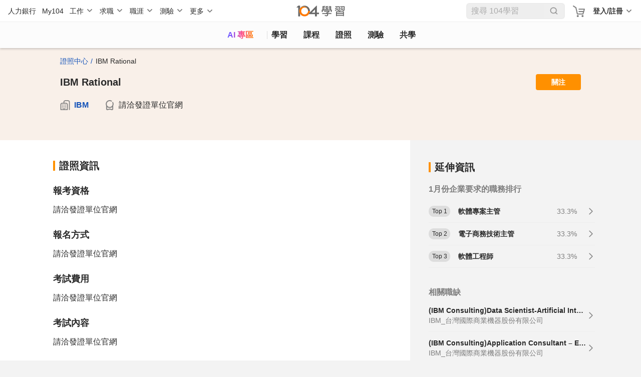

--- FILE ---
content_type: text/html; charset=utf-8
request_url: https://nabi.104.com.tw/ability/10018439
body_size: 13258
content:
<!doctype html>
<html data-n-head-ssr lang="zh-Hant-TW" data-n-head="%7B%22lang%22:%7B%22ssr%22:%22zh-Hant-TW%22%7D%7D">
  <head >
    <meta data-n-head="ssr" charset="utf-8"><meta data-n-head="ssr" name="viewport" content="width=device-width, initial-scale=1, minimum-scale=1"><meta data-n-head="ssr" http-equiv="Content-Language" content="zh-tw"><meta data-n-head="ssr" http-equiv="Content-Type" content="text/html; charset=utf-8"><meta data-n-head="ssr" http-equiv="Content-Type" content="IE=edge"><meta data-n-head="ssr" data-hid="thumbnail_2" name="thumbnail" content="https://nabi.104.com.tw/asset/img/nlogo_200x200.png"><meta data-n-head="ssr" data-hid="thumbnail" name="thumbnail" content="https://nabi.104.com.tw/asset/img/thum_nabi.jpg"><meta data-n-head="ssr" data-hid="fb:admins" name="fb:admins" content="100000426555526"><meta data-n-head="ssr" data-hid="fb:app_id" name="fb:app_id" content="114319901946493"><meta data-n-head="ssr" data-hid="og:type" name="og:type" property="og:type" content="website"><meta data-n-head="ssr" data-hid="og:image" name="og:image" property="og:image" content="https://nabi.104.com.tw/asset/img/Img_NabiOG.png"><meta data-n-head="ssr" data-hid="og:site_name" name="og:site_name" property="og:site_name" content="104學習"><meta data-n-head="ssr" data-hid="twitter:card" name="twitter:card" content="summary_large_image"><meta data-n-head="ssr" data-hid="twitter:image" name="twitter:image" content="https://nabi.104.com.tw/asset/img/Img_NabiOG.png"><meta data-n-head="ssr" data-hid="twitter:image:alt" name="twitter:image:alt" content="我們將人力銀行的職缺進行大數據分析，找到每個職業的必備技能，並提供在職進修所需的文章、影片、課程與教室共學社群，讓在職學習不再孤單沒方向。"><meta data-n-head="ssr" data-hid="facebook:image" name="facebook:image" content="https://nabi.104.com.tw/asset/img/Img_NabiOG.png"><meta data-n-head="ssr" data-hid="robots" name="robots" content="index,follow"><meta data-n-head="ssr" data-hid="og:title" name="og:title" property="og:title" content="IBM Rational｜IBM｜104證照中心"><meta data-n-head="ssr" data-hid="twitter:title" name="twitter:title" content="IBM Rational｜IBM｜104證照中心"><meta data-n-head="ssr" data-hid="description" name="description" content="證照名稱：IBM Rational，簡介：請洽發證單位官網"><meta data-n-head="ssr" data-hid="twitter:description" name="twitter:description" content="證照名稱：IBM Rational，簡介：請洽發證單位官網"><meta data-n-head="ssr" data-hid="og:description" name="og:description" property="og:description" content="證照名稱：IBM Rational，簡介：請洽發證單位官網"><meta data-n-head="ssr" data-hid="og:url" name="og:url" property="og:url" content="https://nabi.104.com.tw/ability/10018439"><title>IBM Rational｜IBM｜104證照中心</title><link nonce="3jjg2a3vOW/UCX9LO33Gwg=="  data-n-head="ssr" rel="preconnect" href="https://cdn.104.com.tw"><link nonce="3jjg2a3vOW/UCX9LO33Gwg=="  data-n-head="ssr" rel="dns-prefetch" href="https://cdn.104.com.tw"><link nonce="3jjg2a3vOW/UCX9LO33Gwg=="  data-n-head="ssr" rel="preconnect" href="https://msc.adsmart.104.com.tw"><link nonce="3jjg2a3vOW/UCX9LO33Gwg=="  data-n-head="ssr" rel="shortcut icon" type="image/icon" href="/favicon.ico"><link nonce="3jjg2a3vOW/UCX9LO33Gwg=="  data-n-head="ssr" rel="icon" href="/favicon.ico" type="image/x-icon"><link nonce="3jjg2a3vOW/UCX9LO33Gwg=="  data-n-head="ssr" rel="canonical" href="https://nabi.104.com.tw/ability/10018439"><script nonce="3jjg2a3vOW/UCX9LO33Gwg=="  data-n-head="ssr" src="/js/browser3.js" defer></script><script nonce="3jjg2a3vOW/UCX9LO33Gwg=="  data-n-head="ssr" src="https://msc.adsmart.104.com.tw/3/3/js/adsmart-ui.js" defer></script><script nonce="3jjg2a3vOW/UCX9LO33Gwg=="  data-n-head="ssr" data-hid="gtm-script">if(!window._gtm_init){window._gtm_init=1;(function(w,n,d,m,e,p){w[d]=(w[d]==1||n[d]=='yes'||n[d]==1||n[m]==1||(w[e]&&w[e][p]&&w[e][p]()))?1:0})(window,navigator,'doNotTrack','msDoNotTrack','external','msTrackingProtectionEnabled');(function(w,d,s,l,x,y){w[x]={};w._gtm_inject=function(i){if(w.doNotTrack||w[x][i])return;w[x][i]=1;w[l]=w[l]||[];w[l].push({'gtm.start':new Date().getTime(),event:'gtm.js'});var f=d.getElementsByTagName(s)[0],j=d.createElement(s);j.async=true;j.src='https://www.googletagmanager.com/gtm.js?id='+i;f.parentNode.insertBefore(j,f);};w[y]('GTM-M4C2ZPK')})(window,document,'script','dataLayer','_gtm_ids','_gtm_inject')}</script><script nonce="3jjg2a3vOW/UCX9LO33Gwg=="  data-n-head="ssr" src="https://heybar.an9.104.com.tw/js/heybar.js" defer id="heybarScript"></script><script nonce="3jjg2a3vOW/UCX9LO33Gwg=="  data-n-head="ssr" type="application/ld+json">[{"@context":"https://schema.org","@type":"BreadcrumbList","itemListElement":[{"@type":"ListItem","position":1,"name":"104證照中心","item":"https://nabi.104.com.tw/certify"},{"@type":"ListItem","position":2,"name":"IBM Rational","item":"https://nabi.104.com.tw/ability/10018439"}]},{"@context":"https://schema.org","@type":"ItemList","itemListOrder":"ItemListUnordered","numberOfItems":5,"itemListElement":[{"@type":"ListItem","position":1,"name":"證照資訊","description":"提供該證照的基本介紹、考試時間、報名資格與流程說明。","url":"https://nabi.104.com.tw/ability/10018439#examInfoBlock"},{"@type":"ListItem","position":2,"name":"題庫專區","description":"匯整歷屆試題與模擬題庫，協助考生準備考試。","url":"https://nabi.104.com.tw/ability/10018439#testInfoBlock"},{"@type":"ListItem","position":3,"name":"常見QA","description":"解答考試報名、準備與相關流程的常見問題。","url":"https://nabi.104.com.tw/ability/10018439#faq"},{"@type":"ListItem","position":4,"name":"相關學習","description":"推薦課程、教材與資源，協助進一步學習與考試準備。","url":"https://nabi.104.com.tw/ability/10018439#studyInfoBlock"},{"@type":"ListItem","position":5,"name":"延伸資訊","description":"補充該證照的產業應用、職涯發展與延伸閱讀內容。","url":"https://nabi.104.com.tw/ability/10018439#extendInfo"}]},{"@context":"https://schema.org","@type":"ItemList","name":"相關證照","itemListOrder":"Unordered","numberOfItems":5,"itemListElement":[{"@type":"ListItem","position":1,"item":{"@type":"EducationalOccupationalCredential","name":"相關證照1-IBM XML","url":"相關證照1-https://nabi.104.com.tw/ability/10028134","recognizedBy":{"@type":"Organization","name":"相關證照1-IBM"}}},{"@type":"ListItem","position":2,"item":{"@type":"EducationalOccupationalCredential","name":"相關證照2-IBM Lotus","url":"相關證照2-https://nabi.104.com.tw/ability/10028135","recognizedBy":{"@type":"Organization","name":"相關證照2-IBM"}}},{"@type":"ListItem","position":3,"item":{"@type":"EducationalOccupationalCredential","name":"相關證照3-IBM WebSphere","url":"相關證照3-https://nabi.104.com.tw/ability/10004404","recognizedBy":{"@type":"Organization","name":"相關證照3-IBM"}}},{"@type":"ListItem","position":4,"item":{"@type":"EducationalOccupationalCredential","name":"相關證照4-IBM Tivoli","url":"相關證照4-https://nabi.104.com.tw/ability/10028136","recognizedBy":{"@type":"Organization","name":"相關證照4-IBM"}}},{"@type":"ListItem","position":5,"item":{"@type":"EducationalOccupationalCredential","name":"相關證照5-IBM DB2 Information Management","url":"相關證照5-https://nabi.104.com.tw/ability/10028137","recognizedBy":{"@type":"Organization","name":"相關證照5-IBM"}}}]}]</script><link nonce="3jjg2a3vOW/UCX9LO33Gwg=="  rel="preload" href="/_nuxt/82e0a69.js" as="script"><link nonce="3jjg2a3vOW/UCX9LO33Gwg=="  rel="preload" href="/_nuxt/bd91677.js" as="script"><link nonce="3jjg2a3vOW/UCX9LO33Gwg=="  rel="preload" href="/_nuxt/css/061e974.css" as="style"><link nonce="3jjg2a3vOW/UCX9LO33Gwg=="  rel="preload" href="/_nuxt/e0e930b.js" as="script"><link nonce="3jjg2a3vOW/UCX9LO33Gwg=="  rel="preload" href="/_nuxt/css/ca14a5a.css" as="style"><link nonce="3jjg2a3vOW/UCX9LO33Gwg=="  rel="preload" href="/_nuxt/447fefe.js" as="script"><link nonce="3jjg2a3vOW/UCX9LO33Gwg=="  rel="preload" href="/_nuxt/css/c94f428.css" as="style"><link nonce="3jjg2a3vOW/UCX9LO33Gwg=="  rel="preload" href="/_nuxt/c3e027b.js" as="script"><link nonce="3jjg2a3vOW/UCX9LO33Gwg=="  rel="preload" href="/_nuxt/811f0a6.js" as="script"><link nonce="3jjg2a3vOW/UCX9LO33Gwg=="  rel="preload" href="/_nuxt/5fd990a.js" as="script"><link nonce="3jjg2a3vOW/UCX9LO33Gwg=="  rel="preload" href="/_nuxt/css/a365189.css" as="style"><link nonce="3jjg2a3vOW/UCX9LO33Gwg=="  rel="preload" href="/_nuxt/79e545c.js" as="script"><link nonce="3jjg2a3vOW/UCX9LO33Gwg=="  rel="preload" href="/_nuxt/aab939e.js" as="script"><link nonce="3jjg2a3vOW/UCX9LO33Gwg=="  rel="preload" href="/_nuxt/css/d4ac441.css" as="style"><link nonce="3jjg2a3vOW/UCX9LO33Gwg=="  rel="preload" href="/_nuxt/b76b7c5.js" as="script"><link nonce="3jjg2a3vOW/UCX9LO33Gwg=="  rel="stylesheet" href="/_nuxt/css/061e974.css"><link nonce="3jjg2a3vOW/UCX9LO33Gwg=="  rel="stylesheet" href="/_nuxt/css/ca14a5a.css"><link nonce="3jjg2a3vOW/UCX9LO33Gwg=="  rel="stylesheet" href="/_nuxt/css/c94f428.css"><link nonce="3jjg2a3vOW/UCX9LO33Gwg=="  rel="stylesheet" href="/_nuxt/css/a365189.css"><link nonce="3jjg2a3vOW/UCX9LO33Gwg=="  rel="stylesheet" href="/_nuxt/css/d4ac441.css">
  </head>
  <body >
    <noscript data-n-head="ssr" data-hid="gtm-noscript" data-pbody="true"><iframe src="https://www.googletagmanager.com/ns.html?id=GTM-M4C2ZPK&" height="0" width="0" style="display:none;visibility:hidden" title="gtm"></iframe></noscript><div data-server-rendered="true" id="__nuxt"><div id="__layout"><div class="nuxtRef" style="--scroll-bar-width-layout:0px;" data-v-44b1c9d4><div data-fetch-key="0" data-v-44b1c9d4></div> <div data-v-da3b753e data-v-44b1c9d4><div id="heybar" data-v-da3b753e><div style="height: 44px; background-color: #fff" data-v-da3b753e></div></div> <!----> <!----> <!----> <!----> <!----> <!----></div> <div class="btn-backToTop invisible" data-v-7b4a4940 data-v-44b1c9d4></div> <div data-v-4f9bf044 data-v-44b1c9d4><!----> <!----></div> <div class="clearfix" data-v-44b1c9d4></div> <div data-fetch-key="data-v-7699b2c5:0" data-v-7699b2c5 data-v-44b1c9d4><div id="bigClassNavBar" data-fetch-key="data-v-2b42c3f0:0" class="bigClassNavBar" data-v-2b42c3f0 data-v-7699b2c5><!----> <div class="bigClassContainer d-flex align-items-center pt-0" data-v-2b42c3f0><div class="bigClassNavBarWrap" data-v-2b42c3f0><a href="/nabisearch?keyword=AI" data-gtm-btn="AI入口" aria-label="ai" class="bigClassNavBar--link ai" data-v-2b42c3f0>
                AI 專區
            </a> <a href="/feed" aria-label="feed" class="bigClassNavBar--link feed" data-v-2b42c3f0>
                學習
            </a> <a href="/course" aria-label="course" class="bigClassNavBar--link course" data-v-2b42c3f0>
                課程
                <div class="isHint" data-v-2b42c3f0></div></a> <a href="/certify" aria-label="certify" class="bigClassNavBar--link certify" data-v-2b42c3f0>
                證照
            </a> <a href="/assess" aria-label="assess" class="bigClassNavBar--link assess" data-v-2b42c3f0>
                測驗
            </a> <a href="/classroom" aria-label="classroom" class="bigClassNavBar--link classroom" data-v-2b42c3f0>
                共學
            </a></div></div> <!----></div> <div id="skillScrollRef" class="bigClass bigClassContainer cert" data-v-7699b2c5><div class="h1nh2" data-v-7699b2c5><!---->  </div> <div is-full-page="true" class="d-flex flex-column" data-v-7699b2c5><div fragment="13d6f92b678"><div tabindex="0" aria-label="Loading" fragment="13d6f92b678" class="vld-overlay is-active" style="z-index:1000;display:none;"><div class="vld-background" style="background:#fff;opacity:0.4;backdrop-filter:blur(2px);"></div><div class="vld-icon"><img src="/_nuxt/d191276b7db882e4d76ab5ffce882e74.svg" class="loader-icon"></div></div></div> <div class="certHeader" data-v-2d019746><div class="certInfo" data-v-2d019746><p class="breadcrumb p-0 p14" data-v-2d019746><a href="/certify" data-v-2d019746><span data-gtm-content="證照_麵包屑_證照中心" data-v-2d019746>證照中心</span></a><strong data-v-2d019746>IBM Rational</strong></p> <div class="name_favorite_imgM" data-v-2d019746><div class="name_favorite" data-v-2d019746><div class="name" data-v-2d019746><h1 data-v-2d019746>IBM Rational</h1></div> <div class="favorite" data-v-2d019746><button data-gtm-btn="關注" data-v-2d019746>
                        關注
                    </button></div></div> <!----></div> <div class="orgInfo" data-v-2d019746><div class="orgName" data-v-2d019746><a href="/certify/unit/e410c265-727b-4ba0-81b0-2da6d8aa6d62" data-v-2d019746><span data-gtm-content="證照_證照單位" data-v-2d019746>IBM</span></a></div> <div class="expire" data-v-2d019746><span data-v-2d019746>請洽發證單位官網</span></div></div> <div class="description" data-v-2d019746><span data-v-2d019746><div style="overflow:hidden;" data-v-2d019746><span style="box-shadow:transparent 0 0;"><span>
                    
                    </span><span class="more" data-v-2d019746>
                            更多
                        </span></span></div></span></div></div> <!----> <!----></div> <div class="contentContainer"><div class="leftContainer"><div class="container"><div class="examNavBar"><span>證照資訊</span> <span>題庫專區</span> <span>延伸資訊</span> <span>相關學習</span></div> <div><div><div class="examInfoBlock"><h2 id="examInfoBlock" class="title"><span>證照資訊</span></h2> <div class="examInfo"><h3>報考資格</h3> <div class="content"><span><div data-v-f53e253c><div data-v-f53e253c><span class="d-inline-block" data-v-f53e253c><span data-v-f53e253c>請洽發證單位官網</span></span> </div> <!----></div></span></div></div> <div class="examInfo" style="display:;"><h3>報名方式</h3> <div class="content"><span><div data-v-f53e253c><div data-v-f53e253c><span class="d-inline-block" data-v-f53e253c><span data-v-f53e253c>請洽發證單位官網</span></span> </div> <!----></div></span></div></div> <div class="examInfo" style="display:;"><h3>考試費用</h3> <div class="content"><span><div data-v-f53e253c><div data-v-f53e253c><span class="d-inline-block" data-v-f53e253c><span data-v-f53e253c>請洽發證單位官網</span></span> </div> <!----></div></span></div></div> <div class="examInfo" style="display:;"><h3>考試內容</h3> <div class="content"><span><div data-v-f53e253c><div data-v-f53e253c><span class="d-inline-block" data-v-f53e253c><span data-v-f53e253c>請洽發證單位官網</span></span> </div> <!----></div></span></div></div> <div class="examInfo" style="display:;"><h3>考試地點</h3> <div class="content"><span><div data-v-f53e253c><div data-v-f53e253c><span class="d-inline-block" data-v-f53e253c><span data-v-f53e253c>請洽發證單位官網</span></span> </div> <!----></div></span></div></div> <div><div id="nabi_read_cert" class="more"><span data-gtm-btn="證照底部收合" class="expand">
                    收合
                </span></div></div></div></div> <div class="testInfoBlock"><h2 id="testInfoBlock" class="title"><span>題庫專區</span></h2> <div class="noTest" data-v-29cc2672><span class="name" data-v-29cc2672>暫無測驗</span> <span class="description" data-v-29cc2672>目前暫無相關測驗內容，若有合作意願歡迎與我們聯繫！</span> <div class="button bkTransparent_fontOrange" data-v-972048b2 data-v-29cc2672><button data-v-972048b2>
            聯絡我們
        </button></div></div> <!----></div> <div class="extendInfoBlockM"><div class="extendInfo"><h2 id="extendInfo" class="title"><span>延伸資訊</span></h2> <div><div class="jobRank"><h3 class="subTitle"><span>1月份企業要求的職務排行</span></h3> <div class="summary"><span>包含軟體專案主管、電子商務技術主管等3種職類</span></div> <div class="jobList"><a data-gtm-content="證照_職務排行" href="/cjcat/2007001001" class="job"><span class="icon">Top 1</span> <span class="name">軟體專案主管</span> <span class="score">33.3%</span></a><a data-gtm-content="證照_職務排行" href="/cjcat/2007001002" class="job"><span class="icon">Top 2</span> <span class="name">電子商務技術主管</span> <span class="score">33.3%</span></a><a data-gtm-content="證照_職務排行" href="/cjcat/2007001004" class="job"><span class="icon">Top 3</span> <span class="name">軟體工程師</span> <span class="score">33.3%</span></a></div></div></div> <div><div class="relativeJob"><h3 class="subTitle"><span>相關職缺</span></h3> <div class="summary"><span>6筆精選職缺</span></div> <div class="jobList"><a data-gtm-content="證照_相關職缺" href="/job/8rkex?action=browser" class="job"><div><div class="d-flex flex-column"><div class="jobName">(IBM Consulting)Data Scientist-Artificial Intelligence</div> <div class="company">IBM_台灣國際商業機器股份有限公司</div></div></div></a><a data-gtm-content="證照_相關職缺" href="/job/8dzoi?action=browser" class="job"><div><div class="d-flex flex-column"><div class="jobName">(IBM Consulting)Application Consultant – Experience Fullstack</div> <div class="company">IBM_台灣國際商業機器股份有限公司</div></div></div></a><a data-gtm-content="證照_相關職缺" href="/job/8tvlt?action=browser" class="job"><div><div class="d-flex flex-column"><div class="jobName">(IBM Consulting)Project Manager-Application Operations</div> <div class="company">IBM_台灣國際商業機器股份有限公司</div></div></div></a><a data-gtm-content="證照_相關職缺" href="/job/8rk9j?action=browser" class="job"><div><div class="d-flex flex-column"><div class="jobName">(IBM Consulting) Application Consultant-Banking</div> <div class="company">IBM_台灣國際商業機器股份有限公司</div></div></div></a><a data-gtm-content="證照_相關職缺" href="/job/8rke1?action=browser" class="job"><div><div class="d-flex flex-column"><div class="jobName">(IBM Consulting)Data Engineer-Machine Learning</div> <div class="company">IBM_台灣國際商業機器股份有限公司</div></div></div></a><a data-gtm-content="證照_相關職缺" href="/job/7btht?action=browser" class="job"><div><div class="d-flex flex-column"><div class="jobName">(IBM Consulting) Application Developer-Mobile</div> <div class="company">IBM_台灣國際商業機器股份有限公司</div></div></div></a></div></div></div> <div class="relativeCert"><h3 class="subTitle"><span>相關證照</span></h3> <div class="summary"><span>包含IBM XML、IBM Lotus等5項證照</span></div> <div class="certList"><a data-gtm-content="證照_相關證照" href="/ability/10028134" class="cert"><div><div class="d-flex flex-column"><span class="certName">IBM XML</span> <span class="issueOrg">IBM</span></div></div></a><a data-gtm-content="證照_相關證照" href="/ability/10028135" class="cert"><div><div class="d-flex flex-column"><span class="certName">IBM Lotus</span> <span class="issueOrg">IBM</span></div></div></a><a data-gtm-content="證照_相關證照" href="/ability/10004404" class="cert"><div><div class="d-flex flex-column"><span class="certName">IBM WebSphere</span> <span class="issueOrg">IBM</span></div></div></a><a data-gtm-content="證照_相關證照" href="/ability/10028136" class="cert"><div><div class="d-flex flex-column"><span class="certName">IBM Tivoli</span> <span class="issueOrg">IBM</span></div></div></a><a data-gtm-content="證照_相關證照" href="/ability/10028137" class="cert"><div><div class="d-flex flex-column"><span class="certName">IBM DB2 Information Management</span> <span class="issueOrg">IBM</span></div></div></a></div></div> <div><div class="relativeSkill"><h3 class="subTitle"><span>相關技能</span></h3> <div class="summary"><span>包含伺服器網站管理維護、安裝與維護網路安全系統等3項技能教室</span></div> <div class="skillList"><a data-gtm-content="證照_相關技能" href="/room/ability_10002890" class="skill"><img format="webp" src="https://nabi.104.com.tw/static/img/ability/m_classroom_7.png" alt="" loading="lazy" width="360" height="202"> <span class="skillName">伺服器網站管理維護</span> <span data-gtm-btn="關注" class="icon"></span></a><a data-gtm-content="證照_相關技能" href="/room/ability_10002944" class="skill"><img format="webp" src="https://nabi.104.com.tw/static/img/ability/m_classroom_15.png" alt="" loading="lazy" width="360" height="202"> <span class="skillName">安裝與維護網路安全系統</span> <span data-gtm-btn="關注" class="icon"></span></a><a data-gtm-content="證照_相關技能" href="/room/ability_10002950" class="skill"><img format="webp" src="https://nabi.104.com.tw/static/img/ability/m_classroom_21.png" alt="" loading="lazy" width="360" height="202"> <span class="skillName">網路系統危機管理</span> <span data-gtm-btn="關注" class="icon"></span></a></div></div></div></div></div> <div class="studyInfoBlock" data-v-37fbb49d><h2 id="studyInfoBlock" class="title" data-v-37fbb49d><span data-v-37fbb49d>相關學習</span></h2> <div class="noStudy" data-v-37fbb49d><span class="name" data-v-37fbb49d>共學教室</span> <span class="description" data-v-37fbb49d>尋找考證夥伴 x 分享考證資源 x 聊聊考證歷程</span> <a href="/create/?tag=IBM%20Rational" class="createClazzLink" data-v-37fbb49d><button class="createClazz" data-v-37fbb49d>立即創建</button></a></div></div> <!----></div> <div class="postRiver"><div id="postArea" data-v-14a13cd4><div class="postNewButtonWrap postNewButtonWrap" data-v-14a13cd4><div class="postNewButtonContent"><div class="avatar flex-wrap m-0 p-0 row align-items-center justify-content-between"><div class="d-flex align-items-center col-12 mb-3"><div class="avatar-img"><img src="/_nuxt/img/button-icon.db62dae.png" alt></div> <div class="postNewButton-input"><div>Hi~ 歡迎分享學習資源，有學習問題可匿名向Giver發問！</div></div></div> <div class="d-flex w-100"><div class="col-12"><div data-gtm-btn="發文-開啟" class="postNewButton">
                        我要分享
                    </div></div></div></div></div></div> <div id="PostHeader" class="mb-3 d-flex justify-content-between pl-4 pr-4 postHeader" data-v-4486a9ef data-v-14a13cd4><h3 class="post-header-title" data-v-4486a9ef> 學習推薦</h3></div> <div style="display:none;" data-v-14a13cd4><!----> <div data-v-747ec622><!----> <!----> <!----> <div data-v-4fd66aa6 data-v-747ec622><!----><!----><!----><!----><!----><!----><!----></div> <!----></div></div> <div class="d-flex flex-column" data-v-14a13cd4><div class="whitePanel postItem" data-v-50dad141 data-v-14a13cd4><div class="whitePanel__top" data-v-50dad141><h3 class="whitePanel__titleSm my-block" data-v-50dad141>熱門精選</h3></div> <div class="whitePanel__content my-block" data-v-50dad141><div data-v-50dad141><div channel-info="[object Object]" data-info="[object Object]" index="0" data-v-144b6780><div class="avatar" data-v-144b6780><div class="avatar-room mr-3" style="cursor:pointer;" data-v-144b6780><a href="/room/10047932" data-v-144b6780><img src="https://heybar.an9.104.com.tw/resource/inZHRAoX67czU8SrLKcD9gMmuQ8uGnwxiGwJWC7QZenZKkQsFwQVRt7XLkfjhU5rQnrv3GoC7EqBvCnP7KxU3gA" alt="" class="photoRoom" data-v-144b6780></a> <div style="cursor:default;" data-v-144b6780><img src="https://heybar.an9.104.com.tw/resource/31i5z5rTp442RoNTTW6YrnY3NUV6QszmxdtFuXXMjLpiCgHokZujw3bPSvVthDgn9AEwD9tmcJtCLjcCTfnsaMmS" alt class="photoUsr" data-v-144b6780></div></div> <div class="avatar-content" data-v-144b6780><div class="avatar-info avatar-info__p16 pr-2" data-v-144b6780><a href="/room/10047932" class="cursorPointer roomLinK" data-v-144b6780>
                        職涯學習課程專文推薦
                    </a> <div data-gtm-btn="關注" class="favLink avatar-info__p14 pl-3 ml-1 d-inline-block" data-v-144b6780>
                        關注
                    </div></div> <span class="avatar-info__p14 avatarName" style="cursor:default;" data-v-144b6780><span style="overflow:hidden;" data-v-144b6780><span style="box-shadow:transparent 0 0;"><span>
                        104學習
                        </span><!----> <div class="avatar-txt" style="display:inline-block;" data-v-144b6780><p data-v-144b6780>
                                    產品
                                </p> <p data-v-144b6780>01/16 10:26</p></div></span></span></span></div> <div class="postTagBlock" data-v-144b6780><div class="fillTop" data-v-144b6780></div> <!----> <!----> <span class="fillMerge" data-v-144b6780></span></div></div> <div class="txtArea" data-v-144b6780><a href="/posts/nabi_post_18660c8c-b0a5-451a-afa7-0cf4dcbc4bec" data-gtm-content="文章" class="cursorPoint txtArae-label mb-2 overflow-ellipsis-2" data-v-144b6780>
            【第二屆數據分析師學習營】開跑！超早鳥優惠現賺 $1,611，保握機會。
        </a> <div class="txtArae-txt hiddenRow addFile" data-v-144b6780><div data-v-144b6780><div data-v-f53e253c data-v-144b6780><div data-v-f53e253c><span class="d-inline-block" data-v-f53e253c><span data-v-f53e253c>【第二屆數據分析師學習營】開跑！</span></span> <!----></div><div data-v-f53e253c><span class="d-inline-block" data-v-f53e253c><span data-v-f53e253c>０經驗＆無工程背景，３週帶你開啟數據職涯！</span></span> <!----></div><div data-v-f53e253c><span class="d-inline-block" data-v-f53e253c><span data-v-f53e253c>【優惠只到 2026/1/23 (五)】超早鳥領$1,111送5百元line點數</span></span> <!----></div><div data-v-f53e253c><span class="d-inline-block" data-v-f53e253c><span data-v-f53e253c></span></span><span class="d-inline-block" data-v-f53e253c><a rel="noopener noreferrer ugc" href="https://nabi.104.com.tw/course/104nabi/a20d4275-3867-4738-9d32-ad850fb3bc1c" class="link" style="user-select:default;" data-v-f53e253c>https://nabi.104.com.tw/course/104nabi/a20d4275-3867-4738-9d32-ad850fb3bc1c
            </a></span><span class="d-inline-block" data-v-f53e253c><span data-v-f53e253c></span></span> <!----></div><div data-v-f53e253c><span class="d-inline-block" data-v-f53e253c><span data-v-f53e253c></span></span> <!----></div><div data-v-f53e253c><span class="d-inline-block" data-v-f53e253c><span data-v-f53e253c>【本次學習營特色】</span></span> <!----></div><div data-v-f53e253c><span class="d-inline-block" data-v-f53e253c><span data-v-f53e253c>🟢 免離職，假日上課，工作學習兩不誤</span></span> <!----></div><div data-v-f53e253c><span class="d-inline-block" data-v-f53e253c><span data-v-f53e253c>🟢 線上實體直播課，不分地區都能參加</span></span> <!----></div><div data-v-f53e253c><span class="d-inline-block" data-v-f53e253c><span data-v-f53e253c>🟢 助教小組全程陪伴，有問題隨時解答</span></span> <!----></div><div data-v-f53e253c><span class="d-inline-block" data-v-f53e253c><span data-v-f53e253c>🟢 3週完成業界實作專案，無基礎也能做出作品</span></span> <!----></div><div data-v-f53e253c><span class="d-inline-block" data-v-f53e253c><span data-v-f53e253c>🟢 104獨家完訓證明，提升您的履歷曝光度</span></span> <!----></div><div data-v-f53e253c><span class="d-inline-block" data-v-f53e253c><span data-v-f53e253c>🟢 刷中信 / 台新 / 玉山信用卡 → 享 3 期 0 利率</span></span> <!----></div><div data-v-f53e253c><span class="d-inline-block" data-v-f53e253c><span data-v-f53e253c></span></span> <!----></div><div data-v-f53e253c><span class="d-inline-block" data-v-f53e253c><span data-v-f53e253c>【學員課後感想回饋】</span></span> <!----></div><div data-v-f53e253c><span class="d-inline-block" data-v-f53e253c><span data-v-f53e253c>⚡莊小姐⚡從完全的數據分析小白，到現在學會基礎獨立完成專案，這是讓我最有收穫的部分。</span></span> <!----></div><div data-v-f53e253c><span class="d-inline-block" data-v-f53e253c><span data-v-f53e253c></span></span> <!----></div><div data-v-f53e253c><span class="d-inline-block" data-v-f53e253c><span data-v-f53e253c>⚡蕭先生⚡課程設計很適合新手，一開始會帶學員建立資料分析思維，並在接下來的課程用學習使用SQL、Power BI等工具，雖然課程為新手導向，但最後的專題報告仍具備挑戰性，評審的回饋也很有力，真的能夠獲得實戰經驗，超推薦！</span></span> <!----></div><div data-v-f53e253c><span class="d-inline-block" data-v-f53e253c><span data-v-f53e253c></span></span> <!----></div><div data-v-f53e253c><span class="d-inline-block" data-v-f53e253c><span data-v-f53e253c>⚡Miss Chen⚡對我來說硬實力及相關技能在網路上都有很多資源可以學習，課前最吸引我以及課中感受最深的就是跟不同學員的互動及想法交流，這是外面學不到的，再來就是業界講師的專業指教，也是非常難得且受用！</span></span> <!----></div><div data-v-f53e253c><span class="d-inline-block" data-v-f53e253c><span data-v-f53e253c></span></span> <!----></div><div data-v-f53e253c><span class="d-inline-block" data-v-f53e253c><span data-v-f53e253c>【保握超早鳥優惠｜錯過就不在｜還有多組合購優惠】</span></span> </div> <!----></div> <ul class="tag mt-4 mb-4" style="display:none;" data-v-144b6780><li data-gtm-content="貼文-點擊河道Tag" class="tag-blueLake" data-v-144b6780><a href="/room/ability_10000056" data-v-144b6780>Excel</a></li><li data-gtm-content="貼文-點擊河道Tag" class="tag-blueLake" data-v-144b6780><a href="/room/ability_10024353" data-v-144b6780>Excel數據統計</a></li><li data-gtm-content="貼文-點擊河道Tag" class="tag-blueLake" data-v-144b6780><a href="/room/ability_10000399" data-v-144b6780>MS SQL</a></li><li data-gtm-content="貼文-點擊河道Tag" class="tag-blueLake" data-v-144b6780><a href="/room/ability_10004902" data-v-144b6780>Power BI</a></li><li data-gtm-content="貼文-點擊河道Tag" class="tag-blueLake" data-v-144b6780><a href="/room/ability_10002405" data-v-144b6780>Tableau</a></li><li data-gtm-content="貼文-點擊河道Tag" class="tag-blueLake" data-v-144b6780><a href="/room/ability_10007649" data-v-144b6780>大數據</a></li><li data-gtm-content="貼文-點擊河道Tag" class="tag-blueLake" data-v-144b6780><a href="/room/ability_10000352" data-v-144b6780>數據分析</a></li><li data-gtm-content="貼文-點擊河道Tag" class="tag-blueLake" data-v-144b6780><a href="/room/ability_10000736" data-v-144b6780>數據統計</a></li><li data-gtm-content="貼文-點擊河道Tag" class="tag-blueLake" data-v-144b6780><a href="/room/ability_10001818" data-v-144b6780>資料庫應用</a></li><li data-gtm-content="貼文-點擊河道Tag" class="tag-blueLake" data-v-144b6780><a href="/room/ability_10006492" data-v-144b6780>資料科學</a></li></ul></div></div> <b class="d-block text-7e p14 pointer" data-v-144b6780>
            看更多
        </b></div> <div class="imgBlock" data-v-144b6780><div class="fileColumn" data-v-144b6780><div class="imgBox equal equal-1" data-v-144b6780><div class="imgLink link" data-v-144b6780><a data-gtm-content="貼文-點擊UGC_URL" class="imgLink" data-v-144b6780><div class="imgLink-img" data-v-144b6780><img src="https://heybar.an9.104.com.tw/resource/9WpCAc8DB6uJQuyxUFnuLA46J77UfR2BRt3LRnDJu6SKnomBhkJAmDR6aT4sgpJLHHLv1uWujxQeuLzJJG4ubDN" alt="【第二屆數據分析師學習營】開跑！超早鳥優惠現賺 $1,611，保握機會。" data-v-144b6780></div> <div class="imgLink-info" data-v-144b6780><div class="imgLink-path" data-v-144b6780>nabi.104.com.tw</div> <div class="imgLink-label" data-v-144b6780>
                                【超早鳥到1/23(五)｜領$1,111送5百元LINE點數券現折】第二屆-數據分析師學習營｜０經驗＆無工程背景，３週帶你開啟數據職涯！​｜104獨家－數據分析課程│104課程中心
                            </div></div></a></div></div></div></div> <div class="singlePageTag" data-v-144b6780><ul class="tag mt-4 mb-4" style="display:none;" data-v-144b6780><li data-gtm-content="貼文-點擊河道Tag" class="tag-blueLake" data-v-144b6780><a href="/room/ability_10000056" data-v-144b6780>Excel</a></li><li data-gtm-content="貼文-點擊河道Tag" class="tag-blueLake" data-v-144b6780><a href="/room/ability_10024353" data-v-144b6780>Excel數據統計</a></li><li data-gtm-content="貼文-點擊河道Tag" class="tag-blueLake" data-v-144b6780><a href="/room/ability_10000399" data-v-144b6780>MS SQL</a></li><li data-gtm-content="貼文-點擊河道Tag" class="tag-blueLake" data-v-144b6780><a href="/room/ability_10004902" data-v-144b6780>Power BI</a></li><li data-gtm-content="貼文-點擊河道Tag" class="tag-blueLake" data-v-144b6780><a href="/room/ability_10002405" data-v-144b6780>Tableau</a></li><li data-gtm-content="貼文-點擊河道Tag" class="tag-blueLake" data-v-144b6780><a href="/room/ability_10007649" data-v-144b6780>大數據</a></li><li data-gtm-content="貼文-點擊河道Tag" class="tag-blueLake" data-v-144b6780><a href="/room/ability_10000352" data-v-144b6780>數據分析</a></li><li data-gtm-content="貼文-點擊河道Tag" class="tag-blueLake" data-v-144b6780><a href="/room/ability_10000736" data-v-144b6780>數據統計</a></li><li data-gtm-content="貼文-點擊河道Tag" class="tag-blueLake" data-v-144b6780><a href="/room/ability_10001818" data-v-144b6780>資料庫應用</a></li><li data-gtm-content="貼文-點擊河道Tag" class="tag-blueLake" data-v-144b6780><a href="/room/ability_10006492" data-v-144b6780>資料科學</a></li> <span class="more pointer" data-v-144b6780></span></ul></div> <!----> <!----> <!----> <!----> <!----> <!----> <!----></div></div> <div data-v-6f866ca7 data-v-50dad141><div class="countArea" data-v-6f866ca7><span class="clap" style="cursor:pointer;" data-v-6f866ca7>1</span> <span class="comment" data-v-6f866ca7>
            0
        </span> <span class="views" data-v-6f866ca7>5625</span> <span class="favoriteCount" data-v-6f866ca7>0</span></div> <div class="feedbackArea" data-v-6f866ca7><div class="feedback-item feedback-item__4btn" data-v-6f866ca7><div class="iconBG clap" data-v-6f866ca7>拍手</div></div> <div class="feedback-item feedback-item__4btn" data-v-6f866ca7><div class="iconBG comment" data-v-6f866ca7>留言</div></div> <div class="feedback-item feedback-item__4btn" data-v-6f866ca7><div class="iconBG share" data-v-6f866ca7>分享</div> <div class="sharePop" data-v-6f866ca7><div class="shareTo" data-v-6f866ca7><div class="shareTo-label" data-v-6f866ca7>分享到：</div> <div class="shareTo-list" data-v-6f866ca7><div class="shareTo-item" data-v-6f866ca7><img src="/_nuxt/2df42929a0f0e197b15d84b7acf7cf18.svg" alt data-v-6f866ca7> <p data-v-6f866ca7>Line</p></div> <div class="shareTo-item" data-v-6f866ca7><img src="/_nuxt/e0b1dcaab5303350ccb3e8a1537be075.svg" alt data-v-6f866ca7> <p data-v-6f866ca7>Facebook</p></div> <div class="shareTo-item" data-v-6f866ca7><img src="/_nuxt/490cbcab3e4b42e8acc9692f637af948.svg" alt data-v-6f866ca7> <p data-v-6f866ca7>複製連結</p></div></div> <div class="shareTo-close" data-v-6f866ca7>取消</div></div></div></div> <div class="feedback-item feedback-item__4btn" data-v-6f866ca7><div class="iconBG favor" data-v-6f866ca7>
                收藏
            </div></div></div> <input type="text" value="https://nabi.104.com.tw/posts/nabi_post_18660c8c-b0a5-451a-afa7-0cf4dcbc4bec?utm_source=104nabi&amp;utm_medium=share" class="copylink" data-v-6f866ca7> <!----></div> <div class="w-100 position-relative" data-v-375aa0b2 data-v-50dad141><!----> <!----></div> <div data-v-50dad141><!----></div> <!----></div> <!----></div></div> <!----> <!----> <div data-v-4fd66aa6 data-v-14a13cd4><!----><!----><!----><!----><!----><!----><!----></div></div></div></div></div> <div class="rightContainer"><div class="container"><div class="extendInfo"><h2 id="extendInfo" class="title"><span>延伸資訊</span></h2> <div><div class="jobRank"><h3 class="subTitle"><span>1月份企業要求的職務排行</span></h3> <div class="summary"><span>包含軟體專案主管、電子商務技術主管等3種職類</span></div> <div class="jobList"><a data-gtm-content="證照_職務排行" href="/cjcat/2007001001" class="job"><span class="icon">Top 1</span> <span class="name">軟體專案主管</span> <span class="score">33.3%</span></a><a data-gtm-content="證照_職務排行" href="/cjcat/2007001002" class="job"><span class="icon">Top 2</span> <span class="name">電子商務技術主管</span> <span class="score">33.3%</span></a><a data-gtm-content="證照_職務排行" href="/cjcat/2007001004" class="job"><span class="icon">Top 3</span> <span class="name">軟體工程師</span> <span class="score">33.3%</span></a></div></div></div> <div><div class="relativeJob"><h3 class="subTitle"><span>相關職缺</span></h3> <div class="summary"><span>6筆精選職缺</span></div> <div class="jobList"><a data-gtm-content="證照_相關職缺" href="/job/8rkex?action=browser" class="job"><div><div class="d-flex flex-column"><div class="jobName">(IBM Consulting)Data Scientist-Artificial Intelligence</div> <div class="company">IBM_台灣國際商業機器股份有限公司</div></div></div></a><a data-gtm-content="證照_相關職缺" href="/job/8dzoi?action=browser" class="job"><div><div class="d-flex flex-column"><div class="jobName">(IBM Consulting)Application Consultant – Experience Fullstack</div> <div class="company">IBM_台灣國際商業機器股份有限公司</div></div></div></a><a data-gtm-content="證照_相關職缺" href="/job/8tvlt?action=browser" class="job"><div><div class="d-flex flex-column"><div class="jobName">(IBM Consulting)Project Manager-Application Operations</div> <div class="company">IBM_台灣國際商業機器股份有限公司</div></div></div></a><a data-gtm-content="證照_相關職缺" href="/job/8rk9j?action=browser" class="job"><div><div class="d-flex flex-column"><div class="jobName">(IBM Consulting) Application Consultant-Banking</div> <div class="company">IBM_台灣國際商業機器股份有限公司</div></div></div></a><a data-gtm-content="證照_相關職缺" href="/job/8rke1?action=browser" class="job"><div><div class="d-flex flex-column"><div class="jobName">(IBM Consulting)Data Engineer-Machine Learning</div> <div class="company">IBM_台灣國際商業機器股份有限公司</div></div></div></a><a data-gtm-content="證照_相關職缺" href="/job/7btht?action=browser" class="job"><div><div class="d-flex flex-column"><div class="jobName">(IBM Consulting) Application Developer-Mobile</div> <div class="company">IBM_台灣國際商業機器股份有限公司</div></div></div></a></div></div></div> <div class="relativeCert"><h3 class="subTitle"><span>相關證照</span></h3> <div class="summary"><span>包含IBM XML、IBM Lotus等5項證照</span></div> <div class="certList"><a data-gtm-content="證照_相關證照" href="/ability/10028134" class="cert"><div><div class="d-flex flex-column"><span class="certName">IBM XML</span> <span class="issueOrg">IBM</span></div></div></a><a data-gtm-content="證照_相關證照" href="/ability/10028135" class="cert"><div><div class="d-flex flex-column"><span class="certName">IBM Lotus</span> <span class="issueOrg">IBM</span></div></div></a><a data-gtm-content="證照_相關證照" href="/ability/10004404" class="cert"><div><div class="d-flex flex-column"><span class="certName">IBM WebSphere</span> <span class="issueOrg">IBM</span></div></div></a><a data-gtm-content="證照_相關證照" href="/ability/10028136" class="cert"><div><div class="d-flex flex-column"><span class="certName">IBM Tivoli</span> <span class="issueOrg">IBM</span></div></div></a><a data-gtm-content="證照_相關證照" href="/ability/10028137" class="cert"><div><div class="d-flex flex-column"><span class="certName">IBM DB2 Information Management</span> <span class="issueOrg">IBM</span></div></div></a></div></div> <div><div class="relativeSkill"><h3 class="subTitle"><span>相關技能</span></h3> <div class="summary"><span>包含伺服器網站管理維護、安裝與維護網路安全系統等3項技能教室</span></div> <div class="skillList"><a data-gtm-content="證照_相關技能" href="/room/ability_10002890" class="skill"><img format="webp" src="https://nabi.104.com.tw/static/img/ability/m_classroom_7.png" alt="" loading="lazy" width="360" height="202"> <span class="skillName">伺服器網站管理維護</span> <span data-gtm-btn="關注" class="icon"></span></a><a data-gtm-content="證照_相關技能" href="/room/ability_10002944" class="skill"><img format="webp" src="https://nabi.104.com.tw/static/img/ability/m_classroom_15.png" alt="" loading="lazy" width="360" height="202"> <span class="skillName">安裝與維護網路安全系統</span> <span data-gtm-btn="關注" class="icon"></span></a><a data-gtm-content="證照_相關技能" href="/room/ability_10002950" class="skill"><img format="webp" src="https://nabi.104.com.tw/static/img/ability/m_classroom_21.png" alt="" loading="lazy" width="360" height="202"> <span class="skillName">網路系統危機管理</span> <span data-gtm-btn="關注" class="icon"></span></a></div></div></div></div></div></div></div> <div class="promoteAd" data-v-9633b10c><div class="contentBlock" data-v-9633b10c><a href="https://nabi.104.com.tw/course/104nabi/a20d4275-3867-4738-9d32-ad850fb3bc1c" class="text" data-v-9633b10c>第2屆數據分析師學習營｜領$1111券 👉 </a> <a href="https://nabi.104.com.tw/assess/group/python" class="button" data-v-9633b10c><div class="button bkTransparent_fontGray" data-v-972048b2 data-v-9633b10c><button data-v-972048b2>
            馬上看看
        </button></div></a></div></div> <div><!----> <!----> <!----> <!----> <div fragment="57bafae55f" data-v-71bee284><!----></div></div></div></div> <!----> <!----> <!----></div> <!----> <!----></div></div></div><script nonce="3jjg2a3vOW/UCX9LO33Gwg==" >window.__NUXT__=(function(a,b,c,d,e,f,g,h,i,j,k,l,m,n,o,p,q,r,s,t,u,v,w,x,y,z,A,B,C,D,E,F,G,H,I,J,K,L,M,N,O,P,Q,R,S,T,U,V,W,X,Y,Z,_,$,aa){z[0]={title:"🔥現在提離職，勝算有多少？👉免費測立即看結果",link:"https:\u002F\u002Fnabi.104.com.tw\u002Fassess\u002F63f39d29-a9ef-46e0-ae32-93efef9ffc75"};z[1]={title:"【高薪轉職熱潮】想了解你的程式競爭力？👉",link:"https:\u002F\u002Fnabi.104.com.tw\u002Fassess\u002Fgroup\u002Fpython"};z[2]={title:"第2屆數據分析師學習營｜開跑了👉",link:q};z[3]={title:"第2屆數據分析師學習營｜領$1111券 👉",link:q};z[4]={title:"0經驗也可以成為數據分析師👉",link:q};N.key="nabi_post_18660c8c-b0a5-451a-afa7-0cf4dcbc4bec";N.sender="14906795";N.product="nabi";N.targets=b;N.type="nabi_post";N.reference=b;N.anonymous=a;N.privacy="public";N.sender_info={valid:g,name:"104學習",headshot:"https:\u002F\u002Fheybar.an9.104.com.tw\u002Fresource\u002F31i5z5rTp442RoNTTW6YrnY3NUV6QszmxdtFuXXMjLpiCgHokZujw3bPSvVthDgn9AEwD9tmcJtCLjcCTfnsaMmS",info:{jobTitle:"產品",companyName:"104人力銀行",topDegree:b,activeServices:[],personal_state:b,personal_state_desc:b,identity:b},source:"activity"};N.tags=[O,P,Q,R,S,T,U,V,W,X];N.image=Y;N.link="https:\u002F\u002Fnabi.104.com.tw\u002Fposts\u002Fnabi_post_18660c8c-b0a5-451a-afa7-0cf4dcbc4bec?type=nabi_post";N.content="【第二屆數據分析師學習營】開跑！\n０經驗＆無工程背景，３週帶你開啟數據職涯！\n【優惠只到 2026\u002F1\u002F23 (五)】超早鳥領$1,111送5百元line點數\nhttps:\u002F\u002Fnabi.104.com.tw\u002Fcourse\u002F104nabi\u002Fa20d4275-3867-4738-9d32-ad850fb3bc1c\n\n【本次學習營特色】\n🟢 免離職，假日上課，工作學習兩不誤\n🟢 線上實體直播課，不分地區都能參加\n🟢 助教小組全程陪伴，有問題隨時解答\n🟢 3週完成業界實作專案，無基礎也能做出作品\n🟢 104獨家完訓證明，提升您的履歷曝光度\n🟢 刷中信 \u002F 台新 \u002F 玉山信用卡 → 享 3 期 0 利率\n\n【學員課後感想回饋】\n⚡莊小姐⚡從完全的數據分析小白，到現在學會基礎獨立完成專案，這是讓我最有收穫的部分。\n\n⚡蕭先生⚡課程設計很適合新手，一開始會帶學員建立資料分析思維，並在接下來的課程用學習使用SQL、Power BI等工具，雖然課程為新手導向，但最後的專題報告仍具備挑戰性，評審的回饋也很有力，真的能夠獲得實戰經驗，超推薦！\n\n⚡Miss Chen⚡對我來說硬實力及相關技能在網路上都有很多資源可以學習，課前最吸引我以及課中感受最深的就是跟不同學員的互動及想法交流，這是外面學不到的，再來就是業界講師的專業指教，也是非常難得且受用！\n\n【保握超早鳥優惠｜錯過就不在｜還有多組合購優惠】\n";N.title="【第二屆數據分析師學習營】開跑！超早鳥優惠現賺 $1,611，保握機會。";N.files=[{file_id:"0f5d05e90a114fdbbd029e470b4aaba407",file_type:"LINK",file_url:Y,file_title:"【超早鳥到1\u002F23(五)｜領$1,111送5百元LINE點數券現折】第二屆-數據分析師學習營｜０經驗＆無工程背景，３週帶你開啟數據職涯！​｜104獨家－數據分析課程│104課程中心",file_content:"對數據分析師 (Data Analyst)  職涯充滿好奇？想成為數據分析師但不知道怎麼開始？\n不要錯過本屆的【數據分析師學習營】，從零建立數據思維，精通 SQL 與 Power BI，打造能直接放進...",file_link:q,insert_date:"2026-01-17T12:51:33+00:00"}];N.extra={nabi_room_list:[{room_id:y,room_title:Z,room_link:"https:\u002F\u002Fnabi.104.com.tw\u002Froom\u002F10047932"}]};N.conditions={nabi_room_ids:[y]};N.create_date=_;N.id="8e815ff2-1338-4383-854e-42a6358e5603";N.modify_date="2026-01-17T12:51:33";N.order_date=_;N.social_count={handclap:h,favorite:f,view_log:81,channel_view:5544,comment:f};N.social_do={handclap:a,favorite:a,view_log:a,comment:a};N.first_comment=b;N.resource_type=$;N.ability_list=[{ability_id:10000056,ability:U,type:s,is_favorite:a},{ability_id:10024353,ability:R,type:h,is_favorite:a},{ability_id:10000399,ability:P,type:s,is_favorite:a},{ability_id:10004902,ability:Q,type:s,is_favorite:a},{ability_id:10002405,ability:V,type:s,is_favorite:a},{ability_id:10007649,ability:T,type:h,is_favorite:a},{ability_id:10000352,ability:X,type:h,is_favorite:a},{ability_id:10000736,ability:O,type:h,is_favorite:a},{ability_id:10001818,ability:S,type:h,is_favorite:a},{ability_id:10006492,ability:W,type:h,is_favorite:a}];N.room_list=[{room_id:y,room_title:Z,photo_small_file_url:"https:\u002F\u002Fheybar.an9.104.com.tw\u002Fresource\u002FinZHRAoX67czU8SrLKcD9gMmuQ8uGnwxiGwJWC7QZenZKkQsFwQVRt7XLkfjhU5rQnrv3GoC7EqBvCnP7KxU3gA",is_favorite:a,privacy_state:h,role_type:5,showFocus:g}];N.sender_is_cko=f;N.schedule_date=b;N.publish_state=h;N.recommend_type=b;N.recommend_uuid=b;N.coldstart_theme=b;N.sortType="hit";return {layout:"default",data:[{}],fetch:{"0":{initialized:a,initializedAfterLogin:a},"data-v-7699b2c5:0":{qna:[],adCourse:{modals_ads:z,feature_ad_course:b},capabilityInfo:{data:{capabilityId:u,capability:v,type:"cert",isFavorite:e,favoriteCount:e,hasTest:e,testIsAuthorized:A,hasVideo:i,hasArticle:i,isVideoGraded:e,testMeta:{testLevel:w,nextLevelPassRate:c,nextTestDate:c,nextLevelPassPerson:c,testDate:c,nextLevel:i},certInfo:{catInfo:{lv0:{no:"RD",des:"研發製造"},lv1:{no:"4002000000",des:c},lv2:{no:"4002028000",des:j}},certifyName:v,engName:c,description:c,expire:c,issueOrg:{orgName:j,orgLink:"https:\u002F\u002Fwww.ibm.com\u002Ftraining\u002Fcredentials",orgId:"e410c265-727b-4ba0-81b0-2da6d8aa6d62"},examInfo:{qualification:c,fee:c,point:c,content:c,applyMethod:c},sampleImage:c,examExternal:{},pastexam:[],jobcatRequiredInfo:[{jobcat:B,rank:i,jobcatName:C,ratio:x},{jobcat:D,rank:"2",jobcatName:E,ratio:x},{jobcat:"2007001004",rank:"3",jobcatName:"軟體工程師",ratio:x}],certifyNo:"4002028005"},relativeJobcat:[{jobcat:B,jobcatName:C},{jobcat:D,jobcatName:E}],relativeCertify:[{capabilityId:"10028134",capability:F,certifyName:F,orgName:j,isFavorite:e,classroomImageSmall:"\u002Fstatic\u002Fimg\u002Fability\u002Fm_classroom_20.png",classroomImage:"\u002Fstatic\u002Fimg\u002Fability\u002Fclassroom_20.png",certifyNo:"4002028001"},{capabilityId:"10028135",capability:G,certifyName:G,orgName:j,isFavorite:e,classroomImageSmall:H,classroomImage:I,certifyNo:"4002028002"},{capabilityId:"10004404",capability:J,certifyName:J,orgName:j,isFavorite:e,classroomImageSmall:"\u002Fstatic\u002Fimg\u002Fability\u002Fm_classroom_3.png",classroomImage:"\u002Fstatic\u002Fimg\u002Fability\u002Fclassroom_3.png",certifyNo:"4002028003"},{capabilityId:"10028136",capability:K,certifyName:K,orgName:j,isFavorite:e,classroomImageSmall:"\u002Fstatic\u002Fimg\u002Fability\u002Fm_classroom_22.png",classroomImage:"\u002Fstatic\u002Fimg\u002Fability\u002Fclassroom_22.png",certifyNo:"4002028004"},{capabilityId:"10028137",capability:L,certifyName:L,orgName:j,isFavorite:e,classroomImageSmall:"\u002Fstatic\u002Fimg\u002Fability\u002Fm_classroom_23.png",classroomImage:"\u002Fstatic\u002Fimg\u002Fability\u002Fclassroom_23.png",certifyNo:"4002028006"}],relativeSkill:[{capabilityId:"10002890",capability:"伺服器網站管理維護",isFavorite:e,classroomImageSmall:"\u002Fstatic\u002Fimg\u002Fability\u002Fm_classroom_7.png",classroomImage:"\u002Fstatic\u002Fimg\u002Fability\u002Fclassroom_7.png"},{capabilityId:"10002944",capability:"安裝與維護網路安全系統",isFavorite:e,classroomImageSmall:"\u002Fstatic\u002Fimg\u002Fability\u002Fm_classroom_15.png",classroomImage:"\u002Fstatic\u002Fimg\u002Fability\u002Fclassroom_15.png"},{capabilityId:"10002950",capability:"網路系統危機管理",isFavorite:e,classroomImageSmall:H,classroomImage:I}],relativeTool:[],classroomImageSmall:"\u002Fstatic\u002Fimg\u002Fability\u002Fm_classroom_8.png",classroomImage:"\u002Fstatic\u002Fimg\u002Fability\u002Fclassroom_8.png"},isInitial:g,isEnd:g,isLoading:a,error:d},relativeClazzroom:{result:[],has_next:a,offset:h,limit:15,count:f,next:b},relativeJobsOpen:{data:[{jobno:14723097,jobname:"(IBM Consulting)Data Scientist-Artificial Intelligence",job_addr_no_des:o,option_edu:k,period_desc:r,custno:l,cust_name:m,salary_desc:n},{jobno:14089698,jobname:"(IBM Consulting)Application Consultant – Experience Fullstack",job_addr_no_des:o,option_edu:k,period_desc:r,custno:l,cust_name:m,salary_desc:n},{jobno:14830913,jobname:"(IBM Consulting)Project Manager-Application Operations",job_addr_no_des:o,option_edu:k,period_desc:M,custno:l,cust_name:m,salary_desc:n},{jobno:14722903,jobname:"(IBM Consulting) Application Consultant-Banking",job_addr_no_des:o,option_edu:k,period_desc:r,custno:l,cust_name:m,salary_desc:n},{jobno:14723065,jobname:"(IBM Consulting)Data Engineer-Machine Learning",job_addr_no_des:o,option_edu:k,period_desc:M,custno:l,cust_name:m,salary_desc:n},{jobno:12308753,jobname:"(IBM Consulting) Application Developer-Mobile",job_addr_no_des:"高雄市前鎮區",option_edu:k,period_desc:r,custno:l,cust_name:m,salary_desc:n}]},contentList:{data:[N],meta:{page:f,capabilityId:u,roomIds:[u],tags:[v]},isInitial:g,isEnd:g,isLoading:a,error:d,batchKey:"a58fa9bd-a6f3-4c67-bcd3-99e5b49192c4"},activityList:{extra:[],data:[],meta:{has_next:a,offset:h,limit:aa,count:f,next:b},isInitial:g,isEnd:g,isLoading:a,error:d,batchKey:"545bf507-7ace-4d7d-9fda-1e0809f50d3a"},thirdCourse:{data:[],isInitial:g,isEnd:g,isLoading:a,error:d,batchKey:"7f207659-be38-43d2-a286-4f1a486740f8"},hitList:{data:[N],meta:{has_next:a,offset:h,limit:h,count:h,next:f},isInitial:g,isEnd:g,isLoading:a,error:d,batchKey:"04be57b4-0e14-40d2-a73f-34651750cfce"},isScheduleEmpty:g,promoteCourse:z,log:{moreIsVisible:a,certHeader:a},examExposure:b,refBlockLog:{}},"data-v-2b42c3f0:0":{isShowBulletinModal:a,bulletinModalContent:{},announcementShow:a,onlineBulletin:{},hideAnnouncement:a}},error:b,state:{userGroup:[],isSupportsWebp:g,isMobile:d,isTablet:d,headerOffsetTop:f,authUser:b,runLogin:{status:a,returnNow:a},runLogout:{status:a,returnNow:a},isShowJobFit:a,jobScrollRef:b,eventType:b,h1:c,h2:c,h3:c,cjcatKey:{jobcat:d},saveJobKey:{jobcat:d},fromBot:"Mozilla\u002F5.0 (Macintosh; Intel Mac OS X 10_15_7) AppleWebKit\u002F537.36 (KHTML, like Gecko) Chrome\u002F131.0.0.0 Safari\u002F537.36; ClaudeBot\u002F1.0; +claudebot@anthropic.com)",from104App:a,from104IosApp:a,from104AndroidApp:a,iosShopSwitch:b,androidShopSwitch:b,bigClassNavIsHandle:a,csrfToken:"IK1wDn8c-7uu8k1pvgwqbMA1fJjepkPaVOmk",postsViewLog:{channelTypeOption:b,recommendType:b,channelInfoOption:b},providerId:b,onlineBulletinCache:{data:b,fetchedAt:f},specificCourseTypeList:[{resourceId:"1ece6a0d-965c-4c55-9464-fdb32e2f8914",type:$}],auth:{login:a,user:b,runCheckUser:a,dialogAlertLogin:a},career:{meta:{totalRows:i,resultRows:i,recFrom:i,nextFrom:w},skills:[]},cko:{ckoList:{data:d,isInitial:a,isLoading:a}},competitiveness:{currentType:t,nowJob:{},futureJobs:[],futureCurrentIndex:t,jobFit:{}},content:{contentKey:c,capability:d,intro:d,sreport:d,empty:d},cours3rd:{initialed:a,providerId:c,jobcat:c,jobTitle:c,tab:c,hardSkill:{filter:p,loaded:[],recommend:[],hot:[],recent:[],recommend_free:[],others:[]},softSkill:{filter:p,loaded:[],recommend:[],hot:[],recent:[],recommend_free:[],others:[]}},course3rdSingle:{initialed:a,providerId:c,videos:{recommend:[],hot:[],recent:[],all:[],featuredCourses:[],themes:[]}},document:{},error:{error:[]},favoriteJob:{meta:{},isFavoriteLast:a,favorites:[],recommendJobs:[],saveJobsMeta:{},isSaveLast:a,saveJobs:[]},hahow:{initialed:a,providerId:i,jobcat:c,jobTitle:c,tab:c,hardSkill:{filter:p,loaded:[],recommend:[],hot:[],recent:[],recommend_free:[],others:[]},softSkill:{filter:p,loaded:[],recommend:[],hot:[],recent:[],recommend_free:[],others:[]}},heybar:{},intro:{videoInfo:{},articleInfo:{},recommendVideos:[]},jappReport:{jobCpiDms:{pr:t,data:[],advantage:[],disadvantage:[],recommendJobcat:[]},jobFit:{isClose:a,pr:t,data:[],educationFit:[],expwFit:[],jobcat:c,jobcatDescript:c,expRequire:w,minDegree:c}},myRoom:{myRoom:{data:d,isInitial:a,isLoading:a}},opportunity:{labels:["1年以下","1-3年","3-5年","5-10年","10年以上"],opportunity:{filled:{},lack:{}}},process:{processState:b},purchase:{failMsg:b,orderId:b},shoppingCart:{items:[],coupons:[],usableCoupons:[],init:a},test:{testEvent:{},testUpdate:{},topTest:[]},unSubscribe:{isCanceled:d},updatelist:{activityUpdate:{},taiwinUpdate:{},thirdUpdate:{},roomUpdate:{}},user:{userInfo:{},mySaving:{},myLearning:{},myTesting:[{noTestRecordSkillCount:e,jobcat:e,jobTitle:"曾做過的測驗"}],myRecord:{},mySubscribe:{},recommendJobcats:{fetchTime:f,present:d,expect:d,expect2:d,recommend:d,appoint:d,default:d,customs:[]},defaultTesting:[{noTestRecordSkillCount:A,jobcat:e,jobTitle:"熱門測驗"}],defaultTopSkills:[],featuredTesting:[],recommendedTesting:[],hadFavorRoom:a,masterResume:d,dynamicFormTem:{}},wall:{total:f,type:p,initial:a,regularLimit:aa,round:h,providersLength:[],thirdNextKey:f,activityNextKey:f,taiwinNextKey:f,jobNextKey:f,startAt:"firstRound",countLast:f,third:[],activity:{count:f,has_next:g,limit:f,next:h,offset:f,result:[]},taiwin:{meta:{capability:e,capabilityId:e,totalRows:e,nextFrom:i,recFrom:e,resultRows:e},data:[]},list:[],certRelative:{type:"certRelative",data:[]},jobRelative:{type:"jobRelative",testMeta:{},data:[]},postRelativeSkill:[]}},serverRendered:g,routePath:"\u002Fability\u002F10018439",config:{_app:{basePath:"\u002F",assetsPath:"\u002F_nuxt\u002F",cdnURL:b}}}}(false,null,"",void 0,"0",0,true,1,"1","IBM","大學",11917900000,"IBM_台灣國際商業機器股份有限公司","待遇面議","台北市信義區","all","https:\u002F\u002Fnabi.104.com.tw\u002Fcourse\u002F104nabi\u002Fa20d4275-3867-4738-9d32-ad850fb3bc1c","3年以上",2,-1,"10018439","IBM Rational","-1","33.3%",10047932,Array(5),"false","2007001001","軟體專案主管","2007001002","電子商務技術主管","IBM XML","IBM Lotus","\u002Fstatic\u002Fimg\u002Fability\u002Fm_classroom_21.png","\u002Fstatic\u002Fimg\u002Fability\u002Fclassroom_21.png","IBM WebSphere","IBM Tivoli","IBM DB2 Information Management","經歷不拘",{},"數據統計","MS SQL","Power BI","Excel數據統計","資料庫應用","大數據","Excel","Tableau","資料科學","數據分析","https:\u002F\u002Fheybar.an9.104.com.tw\u002Fresource\u002F9WpCAc8DB6uJQuyxUFnuLA46J77UfR2BRt3LRnDJu6SKnomBhkJAmDR6aT4sgpJLHHLv1uWujxQeuLzJJG4ubDN","職涯學習課程專文推薦","2026-01-16T10:26:49",3,10));</script><script nonce="3jjg2a3vOW/UCX9LO33Gwg=="  src="/_nuxt/82e0a69.js" defer></script><script nonce="3jjg2a3vOW/UCX9LO33Gwg=="  src="/_nuxt/c3e027b.js" defer></script><script nonce="3jjg2a3vOW/UCX9LO33Gwg=="  src="/_nuxt/811f0a6.js" defer></script><script nonce="3jjg2a3vOW/UCX9LO33Gwg=="  src="/_nuxt/5fd990a.js" defer></script><script nonce="3jjg2a3vOW/UCX9LO33Gwg=="  src="/_nuxt/79e545c.js" defer></script><script nonce="3jjg2a3vOW/UCX9LO33Gwg=="  src="/_nuxt/aab939e.js" defer></script><script nonce="3jjg2a3vOW/UCX9LO33Gwg=="  src="/_nuxt/b76b7c5.js" defer></script><script nonce="3jjg2a3vOW/UCX9LO33Gwg=="  src="/_nuxt/bd91677.js" defer></script><script nonce="3jjg2a3vOW/UCX9LO33Gwg=="  src="/_nuxt/e0e930b.js" defer></script><script nonce="3jjg2a3vOW/UCX9LO33Gwg=="  src="/_nuxt/447fefe.js" defer></script>
  </body>
</html>

--- FILE ---
content_type: image/svg+xml
request_url: https://nabi.104.com.tw/_nuxt/d191276b7db882e4d76ab5ffce882e74.svg
body_size: 831
content:
<?xml version="1.0" encoding="UTF-8"?>
 <svg width="40" height="40" viewBox="0 0 36 36" xmlns="http://www.w3.org/2000/svg">
                        <linearGradient x1="0%" y1="100%" y2="100%" id="loading-gradient">
                          <stop stop-color="#ff7800" stop-opacity="0" offset="0%" />
                          <stop stop-color="#ff7800" stop-opacity=".5" offset="70%" />
                          <stop stop-color="#ff7800" offset="100%" />
                        </linearGradient>
                        <g fill="none" fill-rule="evenodd">
                          <path d="M34 18c0-8.837-7.163-16-16-16-6.34 0-11.82 3.688-14.409 9" stroke="url(#loading-gradient)" stroke-width="3" stroke-linecap="round">
                            <animateTransform attributeType="xml" attributeName="transform" type="rotate" from="0 18 18" to="360 18 18" dur="1s" repeatCount="indefinite" />
                          </path>
                        </g>
                      </svg>

--- FILE ---
content_type: image/svg+xml
request_url: https://heybar.an9.104.com.tw/img/icon_navi_interest.svg
body_size: 511
content:
<?xml version="1.0" encoding="utf-8"?>
<!-- Generator: Adobe Illustrator 26.5.0, SVG Export Plug-In . SVG Version: 6.00 Build 0)  -->
<svg version="1.1" id="_圖層_1" xmlns="http://www.w3.org/2000/svg" xmlns:xlink="http://www.w3.org/1999/xlink" x="0px" y="0px"
	 viewBox="0 0 24 24" style="enable-background:new 0 0 24 24;" xml:space="preserve">
<style type="text/css">
	.st0{fill:#FF7800;}
	.st1{fill:#FF9100;}
	.st2{fill:#FEC21A;}
</style>
<path class="st0" d="M20.5,9.6c0.8,0,1.5,0.7,1.5,1.5s-0.7,1.5-1.5,1.5h-14c-0.8,0-1.5-0.7-1.5-1.5s0.7-1.5,1.5-1.5H20.5z"/>
<path class="st1" d="M8,21.5C8,22.3,7.3,23,6.5,23S5,22.3,5,21.5v-19C5,1.7,5.7,1,6.5,1S8,1.7,8,2.5V21.5z"/>
<path class="st0" d="M9.9,20c0.8,0,1.5,0.7,1.5,1.5S10.7,23,9.9,23H3.5C2.7,23,2,22.3,2,21.5S2.7,20,3.5,20H9.9z"/>
<path class="st1" d="M19.2,11.8c0.4,0.7,1.4,0.9,2.1,0.5s0.9-1.4,0.5-2.1L19.1,6c-0.4-0.7-1.4-0.9-2.1-0.5s-0.9,1.4-0.5,2.1
	L19.2,11.8z"/>
<path class="st2" d="M19.1,7.6c-0.4,0.7-1.4,0.9-2.1,0.5S16.2,6.7,16.6,6l2.6-4.2c0.4-0.7,1.4-0.9,2.1-0.5s0.9,1.4,0.5,2.1
	C21.8,3.3,19.1,7.6,19.1,7.6z"/>
<path class="st1" d="M20.5,1C21.3,1,22,1.7,22,2.5S21.3,4,20.5,4h-14C5.7,4,5,3.3,5,2.5S5.7,1,6.5,1H20.5z"/>
<circle class="st0" cx="6.5" cy="2.5" r="1.5"/>
</svg>


--- FILE ---
content_type: image/svg+xml
request_url: https://nabi.104.com.tw/_nuxt/2df42929a0f0e197b15d84b7acf7cf18.svg
body_size: 519
content:
<svg xmlns="http://www.w3.org/2000/svg" width="32" height="32" viewBox="0 0 32 32">
    <g fill="none" fill-rule="evenodd">
        <g>
            <g>
                <g transform="translate(-459 -856) translate(435 812) translate(24 44)">
                    <circle cx="16" cy="16" r="16" fill="#3ACE01"/>
                    <path fill="#FFF" d="M16.3 8.229c4.71 0 8.529 3.057 8.529 6.829 0 1.318-.466 2.548-1.273 3.59-.04.06-.092.126-.158.198l-.005.006c-.276.33-.586.64-.928.925-2.358 2.18-6.24 4.776-6.753 4.375-.445-.348.734-2.05-.626-2.334-.095-.01-.19-.022-.284-.036H14.8c-3.995-.567-7.029-3.362-7.029-6.724 0-3.772 3.819-6.83 8.53-6.83zm5.266 4.827h-1.72c-.245 0-.445.2-.445.444v3.3c0 .244.2.444.445.444h1.72c.244 0 .445-.2.445-.445v-.037c0-.244-.2-.444-.445-.444h-1.239v-.705h1.239c.244 0 .445-.2.445-.444v-.038c0-.244-.2-.444-.445-.444h-1.239v-.705h1.239c.244 0 .445-.2.445-.444V13.5c0-.244-.2-.444-.445-.444zm-10.177-.008h-.037c-.245 0-.445.2-.445.445v3.299c0 .244.2.444.445.444h1.72c.245 0 .445-.2.445-.444v-.038c0-.244-.2-.444-.445-.444h-1.238v-2.817c0-.245-.2-.445-.445-.445zm4.522 0h-.038c-.244 0-.444.2-.444.445v3.299c0 .244.2.445.444.445h.038c.244 0 .444-.2.444-.445v-1.973l1.62 2.212.015.022.017.022c.045.061.106.103.173.128.053.022.11.033.17.033h.036c.075 0 .146-.018.208-.051.03-.015.056-.031.079-.05l.03-.031c.079-.08.128-.191.128-.312v-3.3c0-.244-.2-.444-.445-.444h-.037c-.244 0-.445.2-.445.445v1.936l-1.607-2.156c-.077-.134-.222-.225-.386-.225zm-1.553 0h-.038c-.244 0-.444.2-.444.445v3.299c0 .244.2.444.444.444h.038c.244 0 .444-.2.444-.444v-3.3c0-.244-.2-.444-.444-.444z"/>
                </g>
            </g>
        </g>
    </g>
</svg>


--- FILE ---
content_type: application/javascript
request_url: https://nabi.104.com.tw/_nuxt/aab939e.js
body_size: 4584
content:
(window.webpackJsonp=window.webpackJsonp||[]).push([[12],{540:function(e,t,n){"use strict";function r(e){if(null==e)throw new TypeError("Cannot destructure "+e)}n.d(t,"a",(function(){return r}))},560:function(e,t,n){var r=n(576).Symbol;e.exports=r},576:function(e,t,n){var r=n(625),o="object"==typeof self&&self&&self.Object===Object&&self,l=r||o||Function("return this")();e.exports=l},593:function(e,t,n){var r,o,l;o=[],void 0===(l="function"==typeof(r=function(){var e=function(){},t={},n={},r={};function o(e,t){e=e.push?e:[e];var o,l,c,f=[],i=e.length,d=i;for(o=function(e,n){n.length&&f.push(e),--d||t(f)};i--;)l=e[i],(c=n[l])?o(l,c):(r[l]=r[l]||[]).push(o)}function l(e,t){if(e){var q=r[e];if(n[e]=t,q)for(;q.length;)q[0](e,t),q.splice(0,1)}}function c(t,n){t.call&&(t={success:t}),n.length?(t.error||e)(n):(t.success||e)(t)}function f(path,t,n,r){var o,l,c,d=document,h=n.async,_=(n.numRetries||0)+1,v=n.before||e,m=path.replace(/[\?|#].*$/,""),x=path.replace(/^(css|img|module|nomodule)!/,"");if(r=r||0,/(^css!|\.css$)/.test(m))(c=d.createElement("link")).rel="stylesheet",c.href=x,(o="hideFocus"in c)&&c.relList&&(o=0,c.rel="preload",c.as="style");else if(/(^img!|\.(png|gif|jpg|svg|webp)$)/.test(m))(c=d.createElement("img")).src=x;else if((c=d.createElement("script")).src=x,c.async=void 0===h||h,l="noModule"in c,/^module!/.test(m)){if(!l)return t(path,"l");c.type="module"}else if(/^nomodule!/.test(m)&&l)return t(path,"l");c.onload=c.onerror=c.onbeforeload=function(e){var l=e.type[0];if(o)try{c.sheet.cssText.length||(l="e")}catch(e){18!=e.code&&(l="e")}if("e"==l){if((r+=1)<_)return f(path,t,n,r)}else if("preload"==c.rel&&"style"==c.as)return c.rel="stylesheet";t(path,l,e.defaultPrevented)},!1!==v(path,c)&&d.head.appendChild(c)}function d(e,t,n){var r,i,o=(e=e.push?e:[e]).length,l=o,c=[];for(r=function(path,e,n){if("e"==e&&c.push(path),"b"==e){if(!n)return;c.push(path)}--o||t(c)},i=0;i<l;i++)f(e[i],r,n)}function h(e,n,r){var o,f;if(n&&n.trim&&(o=n),f=(o?r:n)||{},o){if(o in t)throw"LoadJS";t[o]=!0}function h(t,n){d(e,(function(e){c(f,e),t&&c({success:t,error:n},e),l(o,e)}),f)}if(f.returnPromise)return new Promise(h);h()}return h.ready=function(e,t){return o(e,(function(e){c(t,e)})),h},h.done=function(e){l(e,[])},h.reset=function(){t={},n={},r={}},h.isDefined=function(e){return e in t},h})?r.apply(t,o):r)||(e.exports=l)},605:function(e,t,n){"use strict";var r=null;var o=null;function l(e,t){void 0===t&&(t={});var n=document.createElement(e);return Object.keys(t).forEach((function(e){n[e]=t[e]})),n}function c(e,t,n){return(window.getComputedStyle(e,n||null)||{display:"none"})[t]}function f(e){if(!document.documentElement.contains(e))return{detached:!0,rendered:!1};for(var t=e;t!==document;){if("none"===c(t,"display"))return{detached:!1,rendered:!1};t=t.parentNode}return{detached:!1,rendered:!0}}var d=0,style=null;function h(e,t){if(e.__resize_mutation_handler__||(e.__resize_mutation_handler__=_.bind(e)),!e.__resize_listeners__)if(e.__resize_listeners__=[],window.ResizeObserver){var n=e.offsetWidth,r=e.offsetHeight,o=new ResizeObserver((function(){(e.__resize_observer_triggered__||(e.__resize_observer_triggered__=!0,e.offsetWidth!==n||e.offsetHeight!==r))&&m(e)})),h=f(e),y=h.detached,z=h.rendered;e.__resize_observer_triggered__=!1===y&&!1===z,e.__resize_observer__=o,o.observe(e)}else if(e.attachEvent&&e.addEventListener)e.__resize_legacy_resize_handler__=function(){m(e)},e.attachEvent("onresize",e.__resize_legacy_resize_handler__),document.addEventListener("DOMSubtreeModified",e.__resize_mutation_handler__);else if(d||(style=function(e){var style=document.createElement("style");return style.styleSheet?style.styleSheet.cssText=e:style.appendChild(document.createTextNode(e)),(document.querySelector("head")||document.body).appendChild(style),style}('.resize-triggers{visibility:hidden;opacity:0;pointer-events:none}.resize-contract-trigger,.resize-contract-trigger:before,.resize-expand-trigger,.resize-triggers{content:"";position:absolute;top:0;left:0;height:100%;width:100%;overflow:hidden}.resize-contract-trigger,.resize-expand-trigger{background:#eee;overflow:auto}.resize-contract-trigger:before{width:200%;height:200%}')),function(e){var t=c(e,"position");t&&"static"!==t||(e.style.position="relative");e.__resize_old_position__=t,e.__resize_last__={};var n=l("div",{className:"resize-triggers"}),r=l("div",{className:"resize-expand-trigger"}),o=l("div"),f=l("div",{className:"resize-contract-trigger"});r.appendChild(o),n.appendChild(r),n.appendChild(f),e.appendChild(n),e.__resize_triggers__={triggers:n,expand:r,expandChild:o,contract:f},x(e),e.addEventListener("scroll",v,!0),e.__resize_last__={width:e.offsetWidth,height:e.offsetHeight}}(e),e.__resize_rendered__=f(e).rendered,window.MutationObserver){var w=new MutationObserver(e.__resize_mutation_handler__);w.observe(document,{attributes:!0,childList:!0,characterData:!0,subtree:!0}),e.__resize_mutation_observer__=w}e.__resize_listeners__.push(t),d++}function _(){var e=f(this),t=e.rendered,n=e.detached;t!==this.__resize_rendered__&&(!n&&this.__resize_triggers__&&(x(this),this.addEventListener("scroll",v,!0)),this.__resize_rendered__=t,m(this))}function v(){var e,t,n=this;x(this),this.__resize_raf__&&(e=this.__resize_raf__,o||(o=(window.cancelAnimationFrame||window.webkitCancelAnimationFrame||window.mozCancelAnimationFrame||function(e){clearTimeout(e)}).bind(window)),o(e)),this.__resize_raf__=(t=function(){var e,t,r,o,l,c,f=(t=(e=n).__resize_last__,r=t.width,o=t.height,l=e.offsetWidth,c=e.offsetHeight,l!==r||c!==o?{width:l,height:c}:null);f&&(n.__resize_last__=f,m(n))},r||(r=(window.requestAnimationFrame||window.webkitRequestAnimationFrame||window.mozRequestAnimationFrame||function(e){return setTimeout(e,16)}).bind(window)),r(t))}function m(e){e&&e.__resize_listeners__&&e.__resize_listeners__.forEach((function(t){t.call(e,e)}))}function x(e){var t=e.__resize_triggers__,n=t.expand,r=t.expandChild,o=t.contract,l=o.scrollWidth,c=o.scrollHeight,f=n.offsetWidth,d=n.offsetHeight,h=n.scrollWidth,_=n.scrollHeight;o.scrollLeft=l,o.scrollTop=c,r.style.width=f+1+"px",r.style.height=d+1+"px",n.scrollLeft=h,n.scrollTop=_}var y={name:"vue-clamp",props:{tag:{type:String,default:"div"},autoresize:{type:Boolean,default:!1},maxLines:Number,maxHeight:[String,Number],ellipsis:{type:String,default:"…"},location:{type:String,default:"end",validator:function(e){return-1!==["start","middle","end"].indexOf(e)}},expanded:Boolean},data:function(){return{offset:null,text:this.getText(),localExpanded:!!this.expanded}},computed:{clampedText:function(){if("start"===this.location)return this.ellipsis+(this.text.slice(0,this.offset)||"").trim();if("middle"===this.location){var e=Math.floor(this.offset/2);return(this.text.slice(0,e)||"").trim()+this.ellipsis+(this.text.slice(-e)||"").trim()}return(this.text.slice(0,this.offset)||"").trim()+this.ellipsis},isClamped:function(){return!!this.text&&this.offset!==this.text.length},realText:function(){return this.isClamped?this.clampedText:this.text},realMaxHeight:function(){if(this.localExpanded)return null;var e=this.maxHeight;return e?"number"==typeof e?e+"px":e:null}},watch:{expanded:function(e){this.localExpanded=e},localExpanded:function(e){e?this.clampAt(this.text.length):this.update(),this.expanded!==e&&this.$emit("update:expanded",e)},isClamped:{handler:function(e){var t=this;this.$nextTick((function(){return t.$emit("clampchange",e)}))},immediate:!0}},mounted:function(){this.init(),this.$watch((function(e){return[e.maxLines,e.maxHeight,e.ellipsis,e.isClamped].join()}),this.update),this.$watch((function(e){return[e.tag,e.text,e.autoresize].join()}),this.init)},updated:function(){this.text=this.getText(),this.applyChange()},beforeDestroy:function(){this.cleanUp()},methods:{init:function(){var i=this;this.$slots.default&&(this.offset=this.text.length,this.cleanUp(),this.autoresize&&(h(this.$el,this.update),this.unregisterResizeCallback=function(){!function(e,t){var n=e.__resize_listeners__;if(n){if(t&&n.splice(n.indexOf(t),1),!n.length||!t){if(e.detachEvent&&e.removeEventListener)return e.detachEvent("onresize",e.__resize_legacy_resize_handler__),void document.removeEventListener("DOMSubtreeModified",e.__resize_mutation_handler__);e.__resize_observer__?(e.__resize_observer__.unobserve(e),e.__resize_observer__.disconnect(),e.__resize_observer__=null):(e.__resize_mutation_observer__&&(e.__resize_mutation_observer__.disconnect(),e.__resize_mutation_observer__=null),e.removeEventListener("scroll",v),e.removeChild(e.__resize_triggers__.triggers),e.__resize_triggers__=null),e.__resize_listeners__=null}! --d&&style&&style.parentNode.removeChild(style)}}(i.$el,i.update)}),this.update())},update:function(){this.localExpanded||(this.applyChange(),(this.isOverflow()||this.isClamped)&&this.search())},expand:function(){this.localExpanded=!0},collapse:function(){this.localExpanded=!1},toggle:function(){this.localExpanded=!this.localExpanded},getLines:function(){return Object.keys(Array.prototype.slice.call(this.$refs.content.getClientRects()).reduce((function(e,t){var i=t.top+"/"+t.bottom;return e[i]||(e[i]=!0),e}),{})).length},isOverflow:function(){return!!((this.maxLines||this.maxHeight)&&(this.maxLines&&this.getLines()>this.maxLines||this.maxHeight&&this.$el.scrollHeight>this.$el.offsetHeight))},getText:function(){var e=(this.$slots.default||[]).filter((function(e){return!e.tag&&!e.isComment}))[0];return e?e.text:""},moveEdge:function(e){this.clampAt(this.offset+e)},clampAt:function(e){this.offset=e,this.applyChange()},applyChange:function(){this.$refs.text.textContent=this.realText},stepToFit:function(){this.fill(),this.clamp()},fill:function(){for(;(!this.isOverflow()||this.getLines()<2)&&this.offset<this.text.length;)this.moveEdge(1)},clamp:function(){for(;this.isOverflow()&&this.getLines()>1&&this.offset>0;)this.moveEdge(-1)},search:function(){for(var e=[],t=arguments.length;t--;)e[t]=arguments[t];var i=e[0];void 0===i&&(i=0);var s=e[1];if(void 0===s&&(s=this.offset),s-i<=3)this.stepToFit();else{var n=Math.floor((s+i)/2);this.clampAt(n),this.isOverflow()?this.search(i,n):this.search(n,s)}},cleanUp:function(){this.unregisterResizeCallback&&this.unregisterResizeCallback()}},render:function(e){var t=[e("span",this.$isServer?{}:{ref:"text",attrs:{"aria-label":this.text.trim()}},this.$isServer?this.text:this.realText)],i={expand:this.expand,collapse:this.collapse,toggle:this.toggle,clamped:this.isClamped,expanded:this.localExpanded},s=this.$scopedSlots.before?this.$scopedSlots.before(i):this.$slots.before;s&&t.unshift.apply(t,Array.isArray(s)?s:[s]);var n=this.$scopedSlots.after?this.$scopedSlots.after(i):this.$slots.after;n&&t.push.apply(t,Array.isArray(n)?n:[n]);var a=[e("span",{style:{boxShadow:"transparent 0 0"},ref:"content"},t)];return e(this.tag,{style:{maxHeight:this.realMaxHeight,overflow:"hidden"}},a)}};t.a=y},611:function(e,t){e.exports=function(e){var t=typeof e;return null!=e&&("object"==t||"function"==t)}},625:function(e,t,n){(function(t){var n="object"==typeof t&&t&&t.Object===Object&&t;e.exports=n}).call(this,n(77))},626:function(e,t,n){var r=n(560),o=n(627),l=n(628),c=r?r.toStringTag:void 0;e.exports=function(e){return null==e?void 0===e?"[object Undefined]":"[object Null]":c&&c in Object(e)?o(e):l(e)}},627:function(e,t,n){var r=n(560),o=Object.prototype,l=o.hasOwnProperty,c=o.toString,f=r?r.toStringTag:void 0;e.exports=function(e){var t=l.call(e,f),n=e[f];try{e[f]=void 0;var r=!0}catch(e){}var o=c.call(e);return r&&(t?e[f]=n:delete e[f]),o}},628:function(e,t){var n=Object.prototype.toString;e.exports=function(e){return n.call(e)}},629:function(e,t){e.exports=function(e){return null!=e&&"object"==typeof e}},636:function(e,t,n){var r=n(611),o=n(720),l=n(721),c=Math.max,f=Math.min;e.exports=function(e,t,n){var d,h,_,v,m,x,y=0,z=!1,w=!1,E=!0;if("function"!=typeof e)throw new TypeError("Expected a function");function C(time){var t=d,n=h;return d=h=void 0,y=time,v=e.apply(n,t)}function T(time){var e=time-x;return void 0===x||e>=t||e<0||w&&time-y>=_}function $(){var time=o();if(T(time))return O(time);m=setTimeout($,function(time){var e=t-(time-x);return w?f(e,_-(time-y)):e}(time))}function O(time){return m=void 0,E&&d?C(time):(d=h=void 0,v)}function S(){var time=o(),e=T(time);if(d=arguments,h=this,x=time,e){if(void 0===m)return function(time){return y=time,m=setTimeout($,t),z?C(time):v}(x);if(w)return clearTimeout(m),m=setTimeout($,t),C(x)}return void 0===m&&(m=setTimeout($,t)),v}return t=l(t)||0,r(n)&&(z=!!n.leading,_=(w="maxWait"in n)?c(l(n.maxWait)||0,t):_,E="trailing"in n?!!n.trailing:E),S.cancel=function(){void 0!==m&&clearTimeout(m),y=0,d=x=h=m=void 0},S.flush=function(){return void 0===m?v:O(o())},S}},651:function(e,t,n){var r=n(626),o=n(629);e.exports=function(e){return"symbol"==typeof e||o(e)&&"[object Symbol]"==r(e)}},720:function(e,t,n){var r=n(576);e.exports=function(){return r.Date.now()}},721:function(e,t,n){var r=n(722),o=n(611),l=n(651),c=/^[-+]0x[0-9a-f]+$/i,f=/^0b[01]+$/i,d=/^0o[0-7]+$/i,h=parseInt;e.exports=function(e){if("number"==typeof e)return e;if(l(e))return NaN;if(o(e)){var t="function"==typeof e.valueOf?e.valueOf():e;e=o(t)?t+"":t}if("string"!=typeof e)return 0===e?e:+e;e=r(e);var n=f.test(e);return n||d.test(e)?h(e.slice(2),n?2:8):c.test(e)?NaN:+e}},722:function(e,t,n){var r=n(723),o=/^\s+/;e.exports=function(e){return e?e.slice(0,r(e)+1).replace(o,""):e}},723:function(e,t){var n=/\s/;e.exports=function(e){for(var t=e.length;t--&&n.test(e.charAt(t)););return t}}}]);

--- FILE ---
content_type: image/svg+xml
request_url: https://heybar.an9.104.com.tw/img/icon_navi_resume.svg
body_size: 438
content:
<?xml version="1.0" encoding="utf-8"?>
<!-- Generator: Adobe Illustrator 26.5.0, SVG Export Plug-In . SVG Version: 6.00 Build 0)  -->
<svg version="1.1" id="_圖層_1" xmlns="http://www.w3.org/2000/svg" xmlns:xlink="http://www.w3.org/1999/xlink" x="0px" y="0px"
	 viewBox="0 0 24 24" style="enable-background:new 0 0 24 24;" xml:space="preserve">
<style type="text/css">
	.st0{fill:#FF9100;}
	.st1{fill:#FF7800;}
	.st2{fill:#FEC21A;}
</style>
<path class="st0" d="M12,16.5c0.8,0,1.5,0.7,1.5,1.5v3.5c0,0.8-0.7,1.5-1.5,1.5s-1.5-0.7-1.5-1.5V18C10.5,17.2,11.2,16.5,12,16.5z"
	/>
<path class="st1" d="M7.8,8.9v2.7c0,2.4,2,4.3,4.4,4.3c2.3,0,4.2-1.9,4.3-4.2v-0.1V8.9h3v2.7c0,4.5-2.9,7.3-7.3,7.3
	s-7.2-2.8-7.3-7.2v-0.1V8.9C4.8,8.9,7.8,8.9,7.8,8.9z"/>
<path class="st2" d="M6,1c2.8,0,5,2.2,5,5s-2.2,5-5,5S1,8.8,1,6S3.2,1,6,1z M6,4C4.9,4,4,4.9,4,6s0.9,2,2,2s2-0.9,2-2S7.1,4,6,4z"/>
<path class="st2" d="M18,1c2.8,0,5,2.2,5,5s-2.2,5-5,5s-5-2.2-5-5S15.2,1,18,1z M18,4c-1.1,0-2,0.9-2,2s0.9,2,2,2s2-0.9,2-2
	S19.1,4,18,4z"/>
</svg>


--- FILE ---
content_type: text/javascript
request_url: https://msc.adsmart.104.com.tw/3/3/js/adsmart-ui.js
body_size: 129747
content:
/**
* @vue/shared v3.4.30
* (c) 2018-present Yuxi (Evan) You and Vue contributors
* @license MIT
**/
/*! #__NO_SIDE_EFFECTS__ */
// @__NO_SIDE_EFFECTS__
function Ms(i, t) {
  const o = new Set(i.split(","));
  return (s) => o.has(s);
}
const Ce = {}, Kt = [], et = () => {
}, Dl = () => !1, Ni = (i) => i.charCodeAt(0) === 111 && i.charCodeAt(1) === 110 && // uppercase letter
(i.charCodeAt(2) > 122 || i.charCodeAt(2) < 97), Ci = (i) => i.startsWith("onUpdate:"), Oe = Object.assign, Is = (i, t) => {
  const o = i.indexOf(t);
  o > -1 && i.splice(o, 1);
}, Yl = Object.prototype.hasOwnProperty, he = (i, t) => Yl.call(i, t), oe = Array.isArray, qt = (i) => ho(i) === "[object Map]", wr = (i) => ho(i) === "[object Set]", le = (i) => typeof i == "function", Ie = (i) => typeof i == "string", kt = (i) => typeof i == "symbol", Te = (i) => i !== null && typeof i == "object", yr = (i) => (Te(i) || le(i)) && le(i.then) && le(i.catch), vr = Object.prototype.toString, ho = (i) => vr.call(i), Fl = (i) => ho(i).slice(8, -1), xr = (i) => ho(i) === "[object Object]", Ns = (i) => Ie(i) && i !== "NaN" && i[0] !== "-" && "" + parseInt(i, 10) === i, Ai = /* @__PURE__ */ Ms(
  // the leading comma is intentional so empty string "" is also included
  ",key,ref,ref_for,ref_key,onVnodeBeforeMount,onVnodeMounted,onVnodeBeforeUpdate,onVnodeUpdated,onVnodeBeforeUnmount,onVnodeUnmounted"
), mo = (i) => {
  const t = /* @__PURE__ */ Object.create(null);
  return (o) => t[o] || (t[o] = i(o));
}, Gl = /-(\w)/g, Xe = mo((i) => i.replace(Gl, (t, o) => o ? o.toUpperCase() : "")), Hl = /\B([A-Z])/g, ot = mo(
  (i) => i.replace(Hl, "-$1").toLowerCase()
), go = mo((i) => i.charAt(0).toUpperCase() + i.slice(1)), Vi = mo((i) => i ? `on${go(i)}` : ""), Rt = (i, t) => !Object.is(i, t), Yo = (i, ...t) => {
  for (let o = 0; o < i.length; o++)
    i[o](...t);
}, Cr = (i, t, o, s = !1) => {
  Object.defineProperty(i, t, {
    configurable: !0,
    enumerable: !1,
    writable: s,
    value: o
  });
}, $l = (i) => {
  const t = parseFloat(i);
  return isNaN(t) ? i : t;
}, gn = (i) => {
  const t = Ie(i) ? Number(i) : NaN;
  return isNaN(t) ? i : t;
};
let bn;
const Er = () => bn || (bn = typeof globalThis < "u" ? globalThis : typeof self < "u" ? self : typeof window < "u" ? window : typeof global < "u" ? global : {});
function Oi(i) {
  if (oe(i)) {
    const t = {};
    for (let o = 0; o < i.length; o++) {
      const s = i[o], n = Ie(s) ? Zl(s) : Oi(s);
      if (n)
        for (const r in n)
          t[r] = n[r];
    }
    return t;
  } else if (Ie(i) || Te(i))
    return i;
}
const Wl = /;(?![^(]*\))/g, Ul = /:([^]+)/, Jl = /\/\*[^]*?\*\//g;
function Zl(i) {
  const t = {};
  return i.replace(Jl, "").split(Wl).forEach((o) => {
    if (o) {
      const s = o.split(Ul);
      s.length > 1 && (t[s[0].trim()] = s[1].trim());
    }
  }), t;
}
function ii(i) {
  let t = "";
  if (Ie(i))
    t = i;
  else if (oe(i))
    for (let o = 0; o < i.length; o++) {
      const s = ii(i[o]);
      s && (t += s + " ");
    }
  else if (Te(i))
    for (const o in i)
      i[o] && (t += o + " ");
  return t.trim();
}
function bo(i) {
  if (!i) return null;
  let { class: t, style: o } = i;
  return t && !Ie(t) && (i.class = ii(t)), o && (i.style = Oi(o)), i;
}
const Vl = "itemscope,allowfullscreen,formnovalidate,ismap,nomodule,novalidate,readonly", Ql = /* @__PURE__ */ Ms(Vl);
function Pr(i) {
  return !!i || i === "";
}
const F = (i) => Ie(i) ? i : i == null ? "" : oe(i) || Te(i) && (i.toString === vr || !le(i.toString)) ? JSON.stringify(i, Tr, 2) : String(i), Tr = (i, t) => t && t.__v_isRef ? Tr(i, t.value) : qt(t) ? {
  [`Map(${t.size})`]: [...t.entries()].reduce(
    (o, [s, n], r) => (o[Fo(s, r) + " =>"] = n, o),
    {}
  )
} : wr(t) ? {
  [`Set(${t.size})`]: [...t.values()].map((o) => Fo(o))
} : kt(t) ? Fo(t) : Te(t) && !oe(t) && !xr(t) ? String(t) : t, Fo = (i, t = "") => {
  var o;
  return (
    // Symbol.description in es2019+ so we need to cast here to pass
    // the lib: es2016 check
    kt(i) ? `Symbol(${(o = i.description) != null ? o : t})` : i
  );
}, Xl = (i, t) => t.endsWith("Modifiers") && !Ni(t) && e._isCE;
/**
* @vue/reactivity v3.4.30
* (c) 2018-present Yuxi (Evan) You and Vue contributors
* @license MIT
**/
let it;
class Kl {
  constructor(t = !1) {
    this.detached = t, this._active = !0, this.effects = [], this.cleanups = [], this.parent = it, !t && it && (this.index = (it.scopes || (it.scopes = [])).push(
      this
    ) - 1);
  }
  get active() {
    return this._active;
  }
  run(t) {
    if (this._active) {
      const o = it;
      try {
        return it = this, t();
      } finally {
        it = o;
      }
    }
  }
  /**
   * This should only be called on non-detached scopes
   * @internal
   */
  on() {
    it = this;
  }
  /**
   * This should only be called on non-detached scopes
   * @internal
   */
  off() {
    it = this.parent;
  }
  stop(t) {
    if (this._active) {
      let o, s;
      for (o = 0, s = this.effects.length; o < s; o++)
        this.effects[o].stop();
      for (o = 0, s = this.cleanups.length; o < s; o++)
        this.cleanups[o]();
      if (this.scopes)
        for (o = 0, s = this.scopes.length; o < s; o++)
          this.scopes[o].stop(!0);
      if (!this.detached && this.parent && !t) {
        const n = this.parent.scopes.pop();
        n && n !== this && (this.parent.scopes[this.index] = n, n.index = this.index);
      }
      this.parent = void 0, this._active = !1;
    }
  }
}
function ql(i, t = it) {
  t && t.active && t.effects.push(i);
}
function ed() {
  return it;
}
let Gt;
class Os {
  constructor(t, o, s, n) {
    this.fn = t, this.trigger = o, this.scheduler = s, this.active = !0, this.deps = [], this._dirtyLevel = 5, this._trackId = 0, this._runnings = 0, this._shouldSchedule = !1, this._depsLength = 0, ql(this, n);
  }
  get dirty() {
    if (this._dirtyLevel === 2)
      return !1;
    if (this._dirtyLevel === 3 || this._dirtyLevel === 4) {
      this._dirtyLevel = 1, Lt();
      for (let t = 0; t < this._depsLength; t++) {
        const o = this.deps[t];
        if (o.computed) {
          if (o.computed.effect._dirtyLevel === 2)
            return Et(), !0;
          if (td(o.computed), this._dirtyLevel >= 5)
            break;
        }
      }
      this._dirtyLevel === 1 && (this._dirtyLevel = 0), Et();
    }
    return this._dirtyLevel >= 5;
  }
  set dirty(t) {
    this._dirtyLevel = t ? 5 : 0;
  }
  run() {
    if (this._dirtyLevel = 0, !this.active)
      return this.fn();
    let t = jt, o = Gt;
    try {
      return jt = !0, Gt = this, this._runnings++, An(this), this.fn();
    } finally {
      wn(this), this._runnings--, Gt = o, jt = t;
    }
  }
  stop() {
    this.active && (An(this), wn(this), this.onStop && this.onStop(), this.active = !1);
  }
}
function td(i) {
  return i.value;
}
function An(i) {
  i._trackId++, i._depsLength = 0;
}
function wn(i) {
  if (i.deps.length > i._depsLength) {
    for (let t = i._depsLength; t < i.deps.length; t++)
      Sr(i.deps[t], i);
    i.deps.length = i._depsLength;
  }
}
function Sr(i, t) {
  const o = i.get(t);
  o !== void 0 && t._trackId !== o && (i.delete(t), i.size === 0 && i.cleanup());
}
let jt = !0, rs = 0;
const Mr = [];
function Lt() {
  Mr.push(jt), jt = !1;
}
function Et() {
  const i = Mr.pop();
  jt = i === void 0 ? !0 : i;
}
function js() {
  rs++;
}
function Bs() {
  for (rs--; !rs && as.length; )
    as.shift()();
}
function Ir(i, t, o) {
  if (t.get(i) !== i._trackId) {
    t.set(i, i._trackId);
    const s = i.deps[i._depsLength];
    s !== t ? (s && Sr(s, i), i.deps[i._depsLength++] = t) : i._depsLength++;
  }
}
const as = [];
function Nr(i, t, o) {
  js();
  for (const s of i.keys()) {
    let n;
    if (!i.computed && s.computed && s._runnings > 0 && (n ?? (n = i.get(s) === s._trackId))) {
      s._dirtyLevel = 2;
      continue;
    }
    s._dirtyLevel < t && (n ?? (n = i.get(s) === s._trackId)) && (s._shouldSchedule || (s._shouldSchedule = s._dirtyLevel === 0), s.computed && s._dirtyLevel === 2 && (s._shouldSchedule = !0), s._dirtyLevel = t), s._shouldSchedule && (n ?? (n = i.get(s) === s._trackId)) && (s.trigger(), (!s._runnings || s.allowRecurse) && s._dirtyLevel !== 3 && (s._shouldSchedule = !1, s.scheduler && as.push(s.scheduler)));
  }
  Bs();
}
const Or = (i, t) => {
  const o = /* @__PURE__ */ new Map();
  return o.cleanup = i, o.computed = t, o;
}, ls = /* @__PURE__ */ new WeakMap(), Ht = Symbol(""), ds = Symbol("");
function $e(i, t, o) {
  if (jt && Gt) {
    let s = ls.get(i);
    s || ls.set(i, s = /* @__PURE__ */ new Map());
    let n = s.get(o);
    n || s.set(o, n = Or(() => s.delete(o))), Ir(
      Gt,
      n
    );
  }
}
function Ct(i, t, o, s, n, r) {
  const a = ls.get(i);
  if (!a)
    return;
  let l = [];
  if (t === "clear")
    l = [...a.values()];
  else if (o === "length" && oe(i)) {
    const d = Number(s);
    a.forEach((p, c) => {
      (c === "length" || !kt(c) && c >= d) && l.push(p);
    });
  } else
    switch (o !== void 0 && l.push(a.get(o)), t) {
      case "add":
        oe(i) ? Ns(o) && l.push(a.get("length")) : (l.push(a.get(Ht)), qt(i) && l.push(a.get(ds)));
        break;
      case "delete":
        oe(i) || (l.push(a.get(Ht)), qt(i) && l.push(a.get(ds)));
        break;
      case "set":
        qt(i) && l.push(a.get(Ht));
        break;
    }
  js();
  for (const d of l)
    d && Nr(
      d,
      5
    );
  Bs();
}
const id = /* @__PURE__ */ Ms("__proto__,__v_isRef,__isVue"), jr = new Set(
  /* @__PURE__ */ Object.getOwnPropertyNames(Symbol).filter((i) => i !== "arguments" && i !== "caller").map((i) => Symbol[i]).filter(kt)
), yn = /* @__PURE__ */ od();
function od() {
  const i = {};
  return ["includes", "indexOf", "lastIndexOf"].forEach((t) => {
    i[t] = function(...o) {
      const s = we(this);
      for (let r = 0, a = this.length; r < a; r++)
        $e(s, "get", r + "");
      const n = s[t](...o);
      return n === -1 || n === !1 ? s[t](...o.map(we)) : n;
    };
  }), ["push", "pop", "shift", "unshift", "splice"].forEach((t) => {
    i[t] = function(...o) {
      Lt(), js();
      const s = we(this)[t].apply(this, o);
      return Bs(), Et(), s;
    };
  }), i;
}
function sd(i) {
  kt(i) || (i = String(i));
  const t = we(this);
  return $e(t, "has", i), t.hasOwnProperty(i);
}
class Br {
  constructor(t = !1, o = !1) {
    this._isReadonly = t, this._isShallow = o;
  }
  get(t, o, s) {
    const n = this._isReadonly, r = this._isShallow;
    if (o === "__v_isReactive")
      return !n;
    if (o === "__v_isReadonly")
      return n;
    if (o === "__v_isShallow")
      return r;
    if (o === "__v_raw")
      return s === (n ? r ? gd : zr : r ? Lr : kr).get(t) || // receiver is not the reactive proxy, but has the same prototype
      // this means the reciever is a user proxy of the reactive proxy
      Object.getPrototypeOf(t) === Object.getPrototypeOf(s) ? t : void 0;
    const a = oe(t);
    if (!n) {
      if (a && he(yn, o))
        return Reflect.get(yn, o, s);
      if (o === "hasOwnProperty")
        return sd;
    }
    const l = Reflect.get(t, o, s);
    return (kt(o) ? jr.has(o) : id(o)) || (n || $e(t, "get", o), r) ? l : We(l) ? a && Ns(o) ? l : l.value : Te(l) ? n ? Dr(l) : Ls(l) : l;
  }
}
class Rr extends Br {
  constructor(t = !1) {
    super(!1, t);
  }
  set(t, o, s, n) {
    let r = t[o];
    if (!this._isShallow) {
      const d = Ei(r);
      if (!no(s) && !Ei(s) && (r = we(r), s = we(s)), !oe(t) && We(r) && !We(s))
        return d ? !1 : (r.value = s, !0);
    }
    const a = oe(t) && Ns(o) ? Number(o) < t.length : he(t, o), l = Reflect.set(t, o, s, n);
    return t === we(n) && (a ? Rt(s, r) && Ct(t, "set", o, s) : Ct(t, "add", o, s)), l;
  }
  deleteProperty(t, o) {
    const s = he(t, o);
    t[o];
    const n = Reflect.deleteProperty(t, o);
    return n && s && Ct(t, "delete", o, void 0), n;
  }
  has(t, o) {
    const s = Reflect.has(t, o);
    return (!kt(o) || !jr.has(o)) && $e(t, "has", o), s;
  }
  ownKeys(t) {
    return $e(
      t,
      "iterate",
      oe(t) ? "length" : Ht
    ), Reflect.ownKeys(t);
  }
}
class nd extends Br {
  constructor(t = !1) {
    super(!0, t);
  }
  set(t, o) {
    return !0;
  }
  deleteProperty(t, o) {
    return !0;
  }
}
const rd = /* @__PURE__ */ new Rr(), ad = /* @__PURE__ */ new nd(), ld = /* @__PURE__ */ new Rr(
  !0
);
const Rs = (i) => i, Ao = (i) => Reflect.getPrototypeOf(i);
function Di(i, t, o = !1, s = !1) {
  i = i.__v_raw;
  const n = we(i), r = we(t);
  o || (Rt(t, r) && $e(n, "get", t), $e(n, "get", r));
  const { has: a } = Ao(n), l = s ? Rs : o ? Ds : Pi;
  if (a.call(n, t))
    return l(i.get(t));
  if (a.call(n, r))
    return l(i.get(r));
  i !== n && i.get(t);
}
function Yi(i, t = !1) {
  const o = this.__v_raw, s = we(o), n = we(i);
  return t || (Rt(i, n) && $e(s, "has", i), $e(s, "has", n)), i === n ? o.has(i) : o.has(i) || o.has(n);
}
function Fi(i, t = !1) {
  return i = i.__v_raw, !t && $e(we(i), "iterate", Ht), Reflect.get(i, "size", i);
}
function vn(i) {
  i = we(i);
  const t = we(this);
  return Ao(t).has.call(t, i) || (t.add(i), Ct(t, "add", i, i)), this;
}
function xn(i, t) {
  t = we(t);
  const o = we(this), { has: s, get: n } = Ao(o);
  let r = s.call(o, i);
  r || (i = we(i), r = s.call(o, i));
  const a = n.call(o, i);
  return o.set(i, t), r ? Rt(t, a) && Ct(o, "set", i, t) : Ct(o, "add", i, t), this;
}
function Cn(i) {
  const t = we(this), { has: o, get: s } = Ao(t);
  let n = o.call(t, i);
  n || (i = we(i), n = o.call(t, i)), s && s.call(t, i);
  const r = t.delete(i);
  return n && Ct(t, "delete", i, void 0), r;
}
function En() {
  const i = we(this), t = i.size !== 0, o = i.clear();
  return t && Ct(i, "clear", void 0, void 0), o;
}
function Gi(i, t) {
  return function(s, n) {
    const r = this, a = r.__v_raw, l = we(a), d = t ? Rs : i ? Ds : Pi;
    return !i && $e(l, "iterate", Ht), a.forEach((p, c) => s.call(n, d(p), d(c), r));
  };
}
function Hi(i, t, o) {
  return function(...s) {
    const n = this.__v_raw, r = we(n), a = qt(r), l = i === "entries" || i === Symbol.iterator && a, d = i === "keys" && a, p = n[i](...s), c = o ? Rs : t ? Ds : Pi;
    return !t && $e(
      r,
      "iterate",
      d ? ds : Ht
    ), {
      // iterator protocol
      next() {
        const { value: f, done: _ } = p.next();
        return _ ? { value: f, done: _ } : {
          value: l ? [c(f[0]), c(f[1])] : c(f),
          done: _
        };
      },
      // iterable protocol
      [Symbol.iterator]() {
        return this;
      }
    };
  };
}
function Tt(i) {
  return function(...t) {
    return i === "delete" ? !1 : i === "clear" ? void 0 : this;
  };
}
function dd() {
  const i = {
    get(r) {
      return Di(this, r);
    },
    get size() {
      return Fi(this);
    },
    has: Yi,
    add: vn,
    set: xn,
    delete: Cn,
    clear: En,
    forEach: Gi(!1, !1)
  }, t = {
    get(r) {
      return Di(this, r, !1, !0);
    },
    get size() {
      return Fi(this);
    },
    has: Yi,
    add: vn,
    set: xn,
    delete: Cn,
    clear: En,
    forEach: Gi(!1, !0)
  }, o = {
    get(r) {
      return Di(this, r, !0);
    },
    get size() {
      return Fi(this, !0);
    },
    has(r) {
      return Yi.call(this, r, !0);
    },
    add: Tt("add"),
    set: Tt("set"),
    delete: Tt("delete"),
    clear: Tt("clear"),
    forEach: Gi(!0, !1)
  }, s = {
    get(r) {
      return Di(this, r, !0, !0);
    },
    get size() {
      return Fi(this, !0);
    },
    has(r) {
      return Yi.call(this, r, !0);
    },
    add: Tt("add"),
    set: Tt("set"),
    delete: Tt("delete"),
    clear: Tt("clear"),
    forEach: Gi(!0, !0)
  };
  return [
    "keys",
    "values",
    "entries",
    Symbol.iterator
  ].forEach((r) => {
    i[r] = Hi(r, !1, !1), o[r] = Hi(r, !0, !1), t[r] = Hi(r, !1, !0), s[r] = Hi(
      r,
      !0,
      !0
    );
  }), [
    i,
    o,
    t,
    s
  ];
}
const [
  cd,
  pd,
  fd,
  _d
] = /* @__PURE__ */ dd();
function ks(i, t) {
  const o = t ? i ? _d : fd : i ? pd : cd;
  return (s, n, r) => n === "__v_isReactive" ? !i : n === "__v_isReadonly" ? i : n === "__v_raw" ? s : Reflect.get(
    he(o, n) && n in s ? o : s,
    n,
    r
  );
}
const ud = {
  get: /* @__PURE__ */ ks(!1, !1)
}, hd = {
  get: /* @__PURE__ */ ks(!1, !0)
}, md = {
  get: /* @__PURE__ */ ks(!0, !1)
};
const kr = /* @__PURE__ */ new WeakMap(), Lr = /* @__PURE__ */ new WeakMap(), zr = /* @__PURE__ */ new WeakMap(), gd = /* @__PURE__ */ new WeakMap();
function bd(i) {
  switch (i) {
    case "Object":
    case "Array":
      return 1;
    case "Map":
    case "Set":
    case "WeakMap":
    case "WeakSet":
      return 2;
    default:
      return 0;
  }
}
function Ad(i) {
  return i.__v_skip || !Object.isExtensible(i) ? 0 : bd(Fl(i));
}
function Ls(i) {
  return Ei(i) ? i : zs(
    i,
    !1,
    rd,
    ud,
    kr
  );
}
function wd(i) {
  return zs(
    i,
    !1,
    ld,
    hd,
    Lr
  );
}
function Dr(i) {
  return zs(
    i,
    !0,
    ad,
    md,
    zr
  );
}
function zs(i, t, o, s, n) {
  if (!Te(i) || i.__v_raw && !(t && i.__v_isReactive))
    return i;
  const r = n.get(i);
  if (r)
    return r;
  const a = Ad(i);
  if (a === 0)
    return i;
  const l = new Proxy(
    i,
    a === 2 ? s : o
  );
  return n.set(i, l), l;
}
function wi(i) {
  return Ei(i) ? wi(i.__v_raw) : !!(i && i.__v_isReactive);
}
function Ei(i) {
  return !!(i && i.__v_isReadonly);
}
function no(i) {
  return !!(i && i.__v_isShallow);
}
function Yr(i) {
  return i ? !!i.__v_raw : !1;
}
function we(i) {
  const t = i && i.__v_raw;
  return t ? we(t) : i;
}
function yd(i) {
  return Object.isExtensible(i) && Cr(i, "__v_skip", !0), i;
}
const Pi = (i) => Te(i) ? Ls(i) : i, Ds = (i) => Te(i) ? Dr(i) : i;
class Fr {
  constructor(t, o, s, n) {
    this.getter = t, this._setter = o, this.dep = void 0, this.__v_isRef = !0, this.__v_isReadonly = !1, this.effect = new Os(
      () => t(this._value),
      () => Qi(
        this,
        this.effect._dirtyLevel === 3 ? 3 : 4
      )
    ), this.effect.computed = this, this.effect.active = this._cacheable = !n, this.__v_isReadonly = s;
  }
  get value() {
    const t = we(this), o = t.effect._dirtyLevel;
    return (!t._cacheable || t.effect.dirty) && Rt(t._value, t._value = t.effect.run()) && o !== 3 && Qi(t, 5), Gr(t), t.effect._dirtyLevel >= 2 && Qi(t, 3), t._value;
  }
  set value(t) {
    this._setter(t);
  }
  // #region polyfill _dirty for backward compatibility third party code for Vue <= 3.3.x
  get _dirty() {
    return this.effect.dirty;
  }
  set _dirty(t) {
    this.effect.dirty = t;
  }
  // #endregion
}
function vd(i, t, o = !1) {
  let s, n;
  const r = le(i);
  return r ? (s = i, n = et) : (s = i.get, n = i.set), new Fr(s, n, r || !n, o);
}
function Gr(i) {
  var t;
  jt && Gt && (i = we(i), Ir(
    Gt,
    (t = i.dep) != null ? t : i.dep = Or(
      () => i.dep = void 0,
      i instanceof Fr ? i : void 0
    )
  ));
}
function Qi(i, t = 5, o, s) {
  i = we(i);
  const n = i.dep;
  n && Nr(
    n,
    t
  );
}
function We(i) {
  return !!(i && i.__v_isRef === !0);
}
function ce(i) {
  return xd(i, !1);
}
function xd(i, t) {
  return We(i) ? i : new Cd(i, t);
}
class Cd {
  constructor(t, o) {
    this.__v_isShallow = o, this.dep = void 0, this.__v_isRef = !0, this._rawValue = o ? t : we(t), this._value = o ? t : Pi(t);
  }
  get value() {
    return Gr(this), this._value;
  }
  set value(t) {
    const o = this.__v_isShallow || no(t) || Ei(t);
    t = o ? t : we(t), Rt(t, this._rawValue) && (this._rawValue, this._rawValue = t, this._value = o ? t : Pi(t), Qi(this, 5));
  }
}
function u(i) {
  return We(i) ? i.value : i;
}
const Ed = {
  get: (i, t, o) => u(Reflect.get(i, t, o)),
  set: (i, t, o, s) => {
    const n = i[t];
    return We(n) && !We(o) ? (n.value = o, !0) : Reflect.set(i, t, o, s);
  }
};
function Hr(i) {
  return wi(i) ? i : new Proxy(i, Ed);
}
/**
* @vue/runtime-core v3.4.30
* (c) 2018-present Yuxi (Evan) You and Vue contributors
* @license MIT
**/
function Bt(i, t, o, s) {
  try {
    return s ? i(...s) : i();
  } catch (n) {
    wo(n, t, o);
  }
}
function nt(i, t, o, s) {
  if (le(i)) {
    const n = Bt(i, t, o, s);
    return n && yr(n) && n.catch((r) => {
      wo(r, t, o);
    }), n;
  }
  if (oe(i)) {
    const n = [];
    for (let r = 0; r < i.length; r++)
      n.push(nt(i[r], t, o, s));
    return n;
  }
}
function wo(i, t, o, s = !0) {
  const n = t ? t.vnode : null;
  if (t) {
    let r = t.parent;
    const a = t.proxy, l = `https://vuejs.org/error-reference/#runtime-${o}`;
    for (; r; ) {
      const p = r.ec;
      if (p) {
        for (let c = 0; c < p.length; c++)
          if (p[c](i, a, l) === !1)
            return;
      }
      r = r.parent;
    }
    const d = t.appContext.config.errorHandler;
    if (d) {
      Lt(), Bt(
        d,
        null,
        10,
        [i, a, l]
      ), Et();
      return;
    }
  }
  Pd(i, o, n, s);
}
function Pd(i, t, o, s = !0) {
  console.error(i);
}
let Ti = !1, cs = !1;
const ze = [];
let ut = 0;
const ei = [];
let Mt = null, Ft = 0;
const $r = /* @__PURE__ */ Promise.resolve();
let Ys = null;
function Fs(i) {
  const t = Ys || $r;
  return i ? t.then(this ? i.bind(this) : i) : t;
}
function Td(i) {
  let t = ut + 1, o = ze.length;
  for (; t < o; ) {
    const s = t + o >>> 1, n = ze[s], r = Si(n);
    r < i || r === i && n.pre ? t = s + 1 : o = s;
  }
  return t;
}
function Gs(i) {
  (!ze.length || !ze.includes(
    i,
    Ti && i.allowRecurse ? ut + 1 : ut
  )) && (i.id == null ? ze.push(i) : ze.splice(Td(i.id), 0, i), Wr());
}
function Wr() {
  !Ti && !cs && (cs = !0, Ys = $r.then(Jr));
}
function Sd(i) {
  const t = ze.indexOf(i);
  t > ut && ze.splice(t, 1);
}
function Md(i) {
  oe(i) ? ei.push(...i) : (!Mt || !Mt.includes(
    i,
    i.allowRecurse ? Ft + 1 : Ft
  )) && ei.push(i), Wr();
}
function Pn(i, t, o = Ti ? ut + 1 : 0) {
  for (; o < ze.length; o++) {
    const s = ze[o];
    if (s && s.pre) {
      if (i && s.id !== i.uid)
        continue;
      ze.splice(o, 1), o--, s();
    }
  }
}
function Ur(i) {
  if (ei.length) {
    const t = [...new Set(ei)].sort(
      (o, s) => Si(o) - Si(s)
    );
    if (ei.length = 0, Mt) {
      Mt.push(...t);
      return;
    }
    for (Mt = t, Ft = 0; Ft < Mt.length; Ft++) {
      const o = Mt[Ft];
      o.active !== !1 && o();
    }
    Mt = null, Ft = 0;
  }
}
const Si = (i) => i.id == null ? 1 / 0 : i.id, Id = (i, t) => {
  const o = Si(i) - Si(t);
  if (o === 0) {
    if (i.pre && !t.pre) return -1;
    if (t.pre && !i.pre) return 1;
  }
  return o;
};
function Jr(i) {
  cs = !1, Ti = !0, ze.sort(Id);
  try {
    for (ut = 0; ut < ze.length; ut++) {
      const t = ze[ut];
      t && t.active !== !1 && Bt(t, null, 14);
    }
  } finally {
    ut = 0, ze.length = 0, Ur(), Ti = !1, Ys = null, (ze.length || ei.length) && Jr();
  }
}
let Nd = !1;
function Zr(i, t, ...o) {
  if (i.isUnmounted) return;
  const s = i.vnode.props || Ce;
  let n = o;
  const r = t.startsWith("update:"), a = r && t.slice(7);
  if (a && a in s) {
    const c = `${a === "modelValue" ? "model" : a}Modifiers`, { number: f, trim: _ } = s[c] || Ce;
    _ && (n = o.map((g) => Ie(g) ? g.trim() : g)), f && (n = o.map($l));
  }
  let l, d = s[l = Vi(t)] || // also try camelCase event handler (#2249)
  s[l = Vi(Xe(t))];
  !d && r && (d = s[l = Vi(ot(t))]), d && nt(
    d,
    i,
    6,
    n
  );
  const p = s[l + "Once"];
  if (p) {
    if (!i.emitted)
      i.emitted = {};
    else if (i.emitted[l])
      return;
    i.emitted[l] = !0, nt(
      p,
      i,
      6,
      n
    );
  }
}
function Vr(i, t, o = !1) {
  const s = t.emitsCache, n = s.get(i);
  if (n !== void 0)
    return n;
  const r = i.emits;
  let a = {}, l = !1;
  if (!le(i)) {
    const d = (p) => {
      const c = Vr(p, t, !0);
      c && (l = !0, Oe(a, c));
    };
    !o && t.mixins.length && t.mixins.forEach(d), i.extends && d(i.extends), i.mixins && i.mixins.forEach(d);
  }
  return !r && !l ? (Te(i) && s.set(i, null), null) : (oe(r) ? r.forEach((d) => a[d] = null) : Oe(a, r), Te(i) && s.set(i, a), a);
}
function yo(i, t) {
  return !i || !Ni(t) ? !1 : (t = t.slice(2).replace(/Once$/, ""), he(i, t[0].toLowerCase() + t.slice(1)) || he(i, ot(t)) || he(i, t));
}
let Qe = null, vo = null;
function ro(i) {
  const t = Qe;
  return Qe = i, vo = i && i.type.__scopeId || null, t;
}
function Re(i) {
  vo = i;
}
function ke() {
  vo = null;
}
function Od(i, t = Qe, o) {
  if (!t || i._n)
    return i;
  const s = (...n) => {
    s._d && Dn(-1);
    const r = ro(t);
    let a;
    try {
      a = i(...n);
    } finally {
      ro(r), s._d && Dn(1);
    }
    return a;
  };
  return s._n = !0, s._c = !0, s._d = !0, s;
}
function Go(i) {
  const {
    type: t,
    vnode: o,
    proxy: s,
    withProxy: n,
    propsOptions: [r],
    slots: a,
    attrs: l,
    emit: d,
    render: p,
    renderCache: c,
    props: f,
    data: _,
    setupState: g,
    ctx: y,
    inheritAttrs: A
  } = i, C = ro(i);
  let x, m;
  try {
    if (o.shapeFlag & 4) {
      const E = n || s, T = E;
      x = _t(
        p.call(
          T,
          E,
          c,
          f,
          g,
          _,
          y
        )
      ), m = l;
    } else {
      const E = t;
      x = _t(
        E.length > 1 ? E(
          f,
          { attrs: l, slots: a, emit: d }
        ) : E(
          f,
          null
        )
      ), m = t.props ? l : jd(l);
    }
  } catch (E) {
    xi.length = 0, wo(E, i, 1), x = ge(Wt);
  }
  let h = x;
  if (m && A !== !1) {
    const E = Object.keys(m), { shapeFlag: T } = h;
    E.length && T & 7 && (r && E.some(Ci) && (m = Bd(
      m,
      r
    )), h = ti(h, m, !1, !0));
  }
  return o.dirs && (h = ti(h, null, !1, !0), h.dirs = h.dirs ? h.dirs.concat(o.dirs) : o.dirs), o.transition && (h.transition = o.transition), x = h, ro(C), x;
}
const jd = (i) => {
  let t;
  for (const o in i)
    (o === "class" || o === "style" || Ni(o)) && ((t || (t = {}))[o] = i[o]);
  return t;
}, Bd = (i, t) => {
  const o = {};
  for (const s in i)
    (!Ci(s) || !(s.slice(9) in t)) && (o[s] = i[s]);
  return o;
};
function Rd(i, t, o) {
  const { props: s, children: n, component: r } = i, { props: a, children: l, patchFlag: d } = t, p = r.emitsOptions;
  if (t.dirs || t.transition)
    return !0;
  if (o && d >= 0) {
    if (d & 1024)
      return !0;
    if (d & 16)
      return s ? Tn(s, a, p) : !!a;
    if (d & 8) {
      const c = t.dynamicProps;
      for (let f = 0; f < c.length; f++) {
        const _ = c[f];
        if (a[_] !== s[_] && !yo(p, _))
          return !0;
      }
    }
  } else
    return (n || l) && (!l || !l.$stable) ? !0 : s === a ? !1 : s ? a ? Tn(s, a, p) : !0 : !!a;
  return !1;
}
function Tn(i, t, o) {
  const s = Object.keys(t);
  if (s.length !== Object.keys(i).length)
    return !0;
  for (let n = 0; n < s.length; n++) {
    const r = s[n];
    if (t[r] !== i[r] && !yo(o, r))
      return !0;
  }
  return !1;
}
function kd({ vnode: i, parent: t }, o) {
  for (; t; ) {
    const s = t.subTree;
    if (s.suspense && s.suspense.activeBranch === i && (s.el = i.el), s === i)
      (i = t.vnode).el = o, t = t.parent;
    else
      break;
  }
}
const Ld = "components", Qr = Symbol.for("v-ndc");
function Xr(i) {
  return Ie(i) ? zd(Ld, i, !1) || i : i || Qr;
}
function zd(i, t, o = !0, s = !1) {
  const n = Qe || De;
  if (n) {
    const r = n.type;
    {
      const l = Mc(
        r,
        !1
      );
      if (l && (l === t || l === Xe(t) || l === go(Xe(t))))
        return r;
    }
    const a = (
      // local registration
      // check instance[type] first which is resolved for options API
      Sn(n[i] || r[i], t) || // global registration
      Sn(n.appContext[i], t)
    );
    return !a && s ? r : a;
  }
}
function Sn(i, t) {
  return i && (i[t] || i[Xe(t)] || i[go(Xe(t))]);
}
const Dd = (i) => i.__isSuspense;
function Yd(i, t) {
  t && t.pendingBranch ? oe(i) ? t.effects.push(...i) : t.effects.push(i) : Md(i);
}
function xo(i, t, o = De, s = !1) {
  if (o) {
    const n = o[i] || (o[i] = []), r = t.__weh || (t.__weh = (...a) => {
      Lt();
      const l = Bi(o), d = nt(t, o, i, a);
      return l(), Et(), d;
    });
    return s ? n.unshift(r) : n.push(r), r;
  }
}
const Pt = (i) => (t, o = De) => {
  (!Eo || i === "sp") && xo(i, (...s) => t(...s), o);
}, Fd = Pt("bm"), _e = Pt("m"), Gd = Pt("bu"), Hd = Pt("u"), Hs = Pt("bum"), Kr = Pt("um"), $d = Pt("sp"), Wd = Pt(
  "rtg"
), Ud = Pt(
  "rtc"
);
function Jd(i, t = De) {
  xo("ec", i, t);
}
function Mn(i, t) {
  if (Qe === null)
    return i;
  const o = Po(Qe), s = i.dirs || (i.dirs = []);
  for (let n = 0; n < t.length; n++) {
    let [r, a, l, d = Ce] = t[n];
    r && (le(r) && (r = {
      mounted: r,
      updated: r
    }), r.deep && Nt(a), s.push({
      dir: r,
      instance: o,
      value: a,
      oldValue: void 0,
      arg: l,
      modifiers: d
    }));
  }
  return i;
}
function Dt(i, t, o, s) {
  const n = i.dirs, r = t && t.dirs;
  for (let a = 0; a < n.length; a++) {
    const l = n[a];
    r && (l.oldValue = r[a].value);
    let d = l.dir[s];
    d && (Lt(), nt(d, o, 8, [
      i.el,
      l,
      i,
      t
    ]), Et());
  }
}
function Me(i, t, o, s) {
  let n;
  const r = o;
  if (oe(i) || Ie(i)) {
    n = new Array(i.length);
    for (let a = 0, l = i.length; a < l; a++)
      n[a] = t(i[a], a, void 0, r);
  } else if (typeof i == "number") {
    n = new Array(i);
    for (let a = 0; a < i; a++)
      n[a] = t(a + 1, a, void 0, r);
  } else if (Te(i))
    if (i[Symbol.iterator])
      n = Array.from(
        i,
        (a, l) => t(a, l, void 0, r)
      );
    else {
      const a = Object.keys(i);
      n = new Array(a.length);
      for (let l = 0, d = a.length; l < d; l++) {
        const p = a[l];
        n[l] = t(i[p], p, l, r);
      }
    }
  else
    n = [];
  return n;
}
/*! #__NO_SIDE_EFFECTS__ */
// @__NO_SIDE_EFFECTS__
function Zt(i, t) {
  return le(i) ? (
    // #8326: extend call and options.name access are considered side-effects
    // by Rollup, so we have to wrap it in a pure-annotated IIFE.
    Oe({ name: i.name }, t, { setup: i })
  ) : i;
}
const Xi = (i) => !!i.type.__asyncLoader, ps = (i) => i ? ba(i) ? Po(i) : ps(i.parent) : null, yi = (
  // Move PURE marker to new line to workaround compiler discarding it
  // due to type annotation
  /* @__PURE__ */ Oe(/* @__PURE__ */ Object.create(null), {
    $: (i) => i,
    $el: (i) => i.vnode.el,
    $data: (i) => i.data,
    $props: (i) => i.props,
    $attrs: (i) => i.attrs,
    $slots: (i) => i.slots,
    $refs: (i) => i.refs,
    $parent: (i) => ps(i.parent),
    $root: (i) => ps(i.root),
    $emit: (i) => i.emit,
    $options: (i) => $s(i),
    $forceUpdate: (i) => i.f || (i.f = () => {
      i.effect.dirty = !0, Gs(i.update);
    }),
    $nextTick: (i) => i.n || (i.n = Fs.bind(i.proxy)),
    $watch: (i) => uc.bind(i)
  })
), Ho = (i, t) => i !== Ce && !i.__isScriptSetup && he(i, t), Zd = {
  get({ _: i }, t) {
    if (t === "__v_skip")
      return !0;
    const { ctx: o, setupState: s, data: n, props: r, accessCache: a, type: l, appContext: d } = i;
    let p;
    if (t[0] !== "$") {
      const g = a[t];
      if (g !== void 0)
        switch (g) {
          case 1:
            return s[t];
          case 2:
            return n[t];
          case 4:
            return o[t];
          case 3:
            return r[t];
        }
      else {
        if (Ho(s, t))
          return a[t] = 1, s[t];
        if (n !== Ce && he(n, t))
          return a[t] = 2, n[t];
        if (
          // only cache other properties when instance has declared (thus stable)
          // props
          (p = i.propsOptions[0]) && he(p, t)
        )
          return a[t] = 3, r[t];
        if (o !== Ce && he(o, t))
          return a[t] = 4, o[t];
        fs && (a[t] = 0);
      }
    }
    const c = yi[t];
    let f, _;
    if (c)
      return t === "$attrs" && $e(i.attrs, "get", ""), c(i);
    if (
      // css module (injected by vue-loader)
      (f = l.__cssModules) && (f = f[t])
    )
      return f;
    if (o !== Ce && he(o, t))
      return a[t] = 4, o[t];
    if (
      // global properties
      _ = d.config.globalProperties, he(_, t)
    )
      return _[t];
  },
  set({ _: i }, t, o) {
    const { data: s, setupState: n, ctx: r } = i;
    return Ho(n, t) ? (n[t] = o, !0) : s !== Ce && he(s, t) ? (s[t] = o, !0) : he(i.props, t) || t[0] === "$" && t.slice(1) in i ? !1 : (r[t] = o, !0);
  },
  has({
    _: { data: i, setupState: t, accessCache: o, ctx: s, appContext: n, propsOptions: r }
  }, a) {
    let l;
    return !!o[a] || i !== Ce && he(i, a) || Ho(t, a) || (l = r[0]) && he(l, a) || he(s, a) || he(yi, a) || he(n.config.globalProperties, a);
  },
  defineProperty(i, t, o) {
    return o.get != null ? i._.accessCache[t] = 0 : he(o, "value") && this.set(i, t, o.value, null), Reflect.defineProperty(i, t, o);
  }
};
function In(i) {
  return oe(i) ? i.reduce(
    (t, o) => (t[o] = null, t),
    {}
  ) : i;
}
let fs = !0;
function Vd(i) {
  const t = $s(i), o = i.proxy, s = i.ctx;
  fs = !1, t.beforeCreate && Nn(t.beforeCreate, i, "bc");
  const {
    // state
    data: n,
    computed: r,
    methods: a,
    watch: l,
    provide: d,
    inject: p,
    // lifecycle
    created: c,
    beforeMount: f,
    mounted: _,
    beforeUpdate: g,
    updated: y,
    activated: A,
    deactivated: C,
    beforeDestroy: x,
    beforeUnmount: m,
    destroyed: h,
    unmounted: E,
    render: T,
    renderTracked: k,
    renderTriggered: L,
    errorCaptured: ee,
    serverPrefetch: U,
    // public API
    expose: be,
    inheritAttrs: D,
    // assets
    components: Z,
    directives: V,
    filters: ue
  } = t;
  if (p && Qd(p, s, null), a)
    for (const K in a) {
      const de = a[K];
      le(de) && (s[K] = de.bind(o));
    }
  if (n) {
    const K = n.call(o, o);
    Te(K) && (i.data = Ls(K));
  }
  if (fs = !0, r)
    for (const K in r) {
      const de = r[K], Se = le(de) ? de.bind(o, o) : le(de.get) ? de.get.bind(o, o) : et, Ue = !le(de) && le(de.set) ? de.set.bind(o) : et, Je = Ee({
        get: Se,
        set: Ue
      });
      Object.defineProperty(s, K, {
        enumerable: !0,
        configurable: !0,
        get: () => Je.value,
        set: (qe) => Je.value = qe
      });
    }
  if (l)
    for (const K in l)
      qr(l[K], s, o, K);
  if (d) {
    const K = le(d) ? d.call(o) : d;
    Reflect.ownKeys(K).forEach((de) => {
      ic(de, K[de]);
    });
  }
  c && Nn(c, i, "c");
  function ve(K, de) {
    oe(de) ? de.forEach((Se) => K(Se.bind(o))) : de && K(de.bind(o));
  }
  if (ve(Fd, f), ve(_e, _), ve(Gd, g), ve(Hd, y), ve(hc, A), ve(mc, C), ve(Jd, ee), ve(Ud, k), ve(Wd, L), ve(Hs, m), ve(Kr, E), ve($d, U), oe(be))
    if (be.length) {
      const K = i.exposed || (i.exposed = {});
      be.forEach((de) => {
        Object.defineProperty(K, de, {
          get: () => o[de],
          set: (Se) => o[de] = Se
        });
      });
    } else i.exposed || (i.exposed = {});
  T && i.render === et && (i.render = T), D != null && (i.inheritAttrs = D), Z && (i.components = Z), V && (i.directives = V);
}
function Qd(i, t, o = et) {
  oe(i) && (i = _s(i));
  for (const s in i) {
    const n = i[s];
    let r;
    Te(n) ? "default" in n ? r = Ki(
      n.from || s,
      n.default,
      !0
    ) : r = Ki(n.from || s) : r = Ki(n), We(r) ? Object.defineProperty(t, s, {
      enumerable: !0,
      configurable: !0,
      get: () => r.value,
      set: (a) => r.value = a
    }) : t[s] = r;
  }
}
function Nn(i, t, o) {
  nt(
    oe(i) ? i.map((s) => s.bind(t.proxy)) : i.bind(t.proxy),
    t,
    o
  );
}
function qr(i, t, o, s) {
  const n = s.includes(".") ? fa(o, s) : () => o[s];
  if (Ie(i)) {
    const r = t[i];
    le(r) && rt(n, r);
  } else if (le(i))
    rt(n, i.bind(o));
  else if (Te(i))
    if (oe(i))
      i.forEach((r) => qr(r, t, o, s));
    else {
      const r = le(i.handler) ? i.handler.bind(o) : t[i.handler];
      le(r) && rt(n, r, i);
    }
}
function $s(i) {
  const t = i.type, { mixins: o, extends: s } = t, {
    mixins: n,
    optionsCache: r,
    config: { optionMergeStrategies: a }
  } = i.appContext, l = r.get(t);
  let d;
  return l ? d = l : !n.length && !o && !s ? d = t : (d = {}, n.length && n.forEach(
    (p) => ao(d, p, a, !0)
  ), ao(d, t, a)), Te(t) && r.set(t, d), d;
}
function ao(i, t, o, s = !1) {
  const { mixins: n, extends: r } = t;
  r && ao(i, r, o, !0), n && n.forEach(
    (a) => ao(i, a, o, !0)
  );
  for (const a in t)
    if (!(s && a === "expose")) {
      const l = Xd[a] || o && o[a];
      i[a] = l ? l(i[a], t[a]) : t[a];
    }
  return i;
}
const Xd = {
  data: On,
  props: jn,
  emits: jn,
  // objects
  methods: bi,
  computed: bi,
  // lifecycle
  beforeCreate: Ye,
  created: Ye,
  beforeMount: Ye,
  mounted: Ye,
  beforeUpdate: Ye,
  updated: Ye,
  beforeDestroy: Ye,
  beforeUnmount: Ye,
  destroyed: Ye,
  unmounted: Ye,
  activated: Ye,
  deactivated: Ye,
  errorCaptured: Ye,
  serverPrefetch: Ye,
  // assets
  components: bi,
  directives: bi,
  // watch
  watch: qd,
  // provide / inject
  provide: On,
  inject: Kd
};
function On(i, t) {
  return t ? i ? function() {
    return Oe(
      le(i) ? i.call(this, this) : i,
      le(t) ? t.call(this, this) : t
    );
  } : t : i;
}
function Kd(i, t) {
  return bi(_s(i), _s(t));
}
function _s(i) {
  if (oe(i)) {
    const t = {};
    for (let o = 0; o < i.length; o++)
      t[i[o]] = i[o];
    return t;
  }
  return i;
}
function Ye(i, t) {
  return i ? [...new Set([].concat(i, t))] : t;
}
function bi(i, t) {
  return i ? Oe(/* @__PURE__ */ Object.create(null), i, t) : t;
}
function jn(i, t) {
  return i ? oe(i) && oe(t) ? [.../* @__PURE__ */ new Set([...i, ...t])] : Oe(
    /* @__PURE__ */ Object.create(null),
    In(i),
    In(t ?? {})
  ) : t;
}
function qd(i, t) {
  if (!i) return t;
  if (!t) return i;
  const o = Oe(/* @__PURE__ */ Object.create(null), i);
  for (const s in t)
    o[s] = Ye(i[s], t[s]);
  return o;
}
function ea() {
  return {
    app: null,
    config: {
      isNativeTag: Dl,
      performance: !1,
      globalProperties: {},
      optionMergeStrategies: {},
      errorHandler: void 0,
      warnHandler: void 0,
      compilerOptions: {}
    },
    mixins: [],
    components: {},
    directives: {},
    provides: /* @__PURE__ */ Object.create(null),
    optionsCache: /* @__PURE__ */ new WeakMap(),
    propsCache: /* @__PURE__ */ new WeakMap(),
    emitsCache: /* @__PURE__ */ new WeakMap()
  };
}
let ec = 0;
function tc(i, t) {
  return function(s, n = null) {
    le(s) || (s = Oe({}, s)), n != null && !Te(n) && (n = null);
    const r = ea(), a = /* @__PURE__ */ new WeakSet();
    let l = !1;
    const d = r.app = {
      _uid: ec++,
      _component: s,
      _props: n,
      _container: null,
      _context: r,
      _instance: null,
      version: Nc,
      get config() {
        return r.config;
      },
      set config(p) {
      },
      use(p, ...c) {
        return a.has(p) || (p && le(p.install) ? (a.add(p), p.install(d, ...c)) : le(p) && (a.add(p), p(d, ...c))), d;
      },
      mixin(p) {
        return r.mixins.includes(p) || r.mixins.push(p), d;
      },
      component(p, c) {
        return c ? (r.components[p] = c, d) : r.components[p];
      },
      directive(p, c) {
        return c ? (r.directives[p] = c, d) : r.directives[p];
      },
      mount(p, c, f) {
        if (!l) {
          const _ = ge(s, n);
          return _.appContext = r, f === !0 ? f = "svg" : f === !1 && (f = void 0), c && t ? t(_, p) : i(_, p, f), l = !0, d._container = p, p.__vue_app__ = d, Po(_.component);
        }
      },
      unmount() {
        l && (i(null, d._container), delete d._container.__vue_app__);
      },
      provide(p, c) {
        return r.provides[p] = c, d;
      },
      runWithContext(p) {
        const c = vi;
        vi = d;
        try {
          return p();
        } finally {
          vi = c;
        }
      }
    };
    return d;
  };
}
let vi = null;
function ic(i, t) {
  if (De) {
    let o = De.provides;
    const s = De.parent && De.parent.provides;
    s === o && (o = De.provides = Object.create(s)), o[i] = t;
  }
}
function Ki(i, t, o = !1) {
  const s = De || Qe;
  if (s || vi) {
    const n = s ? s.parent == null ? s.vnode.appContext && s.vnode.appContext.provides : s.parent.provides : vi._context.provides;
    if (n && i in n)
      return n[i];
    if (arguments.length > 1)
      return o && le(t) ? t.call(s && s.proxy) : t;
  }
}
const ta = {}, ia = () => Object.create(ta), oa = (i) => Object.getPrototypeOf(i) === ta;
function oc(i, t, o, s = !1) {
  const n = {}, r = ia();
  i.propsDefaults = /* @__PURE__ */ Object.create(null), sa(i, t, n, r);
  for (const a in i.propsOptions[0])
    a in n || (n[a] = void 0);
  o ? i.props = s ? n : wd(n) : i.type.props ? i.props = n : i.props = r, i.attrs = r;
}
function sc(i, t, o, s) {
  const {
    props: n,
    attrs: r,
    vnode: { patchFlag: a }
  } = i, l = we(n), [d] = i.propsOptions;
  let p = !1;
  if (
    // always force full diff in dev
    // - #1942 if hmr is enabled with sfc component
    // - vite#872 non-sfc component used by sfc component
    (s || a > 0) && !(a & 16)
  ) {
    if (a & 8) {
      const c = i.vnode.dynamicProps;
      for (let f = 0; f < c.length; f++) {
        let _ = c[f];
        if (yo(i.emitsOptions, _))
          continue;
        const g = t[_];
        if (d)
          if (he(r, _))
            g !== r[_] && (r[_] = g, p = !0);
          else {
            const y = Xe(_);
            n[y] = us(
              d,
              l,
              y,
              g,
              i,
              !1
            );
          }
        else
          g !== r[_] && (r[_] = g, p = !0);
      }
    }
  } else {
    sa(i, t, n, r) && (p = !0);
    let c;
    for (const f in l)
      (!t || // for camelCase
      !he(t, f) && // it's possible the original props was passed in as kebab-case
      // and converted to camelCase (#955)
      ((c = ot(f)) === f || !he(t, c))) && (d ? o && // for camelCase
      (o[f] !== void 0 || // for kebab-case
      o[c] !== void 0) && (n[f] = us(
        d,
        l,
        f,
        void 0,
        i,
        !0
      )) : delete n[f]);
    if (r !== l)
      for (const f in r)
        (!t || !he(t, f)) && (delete r[f], p = !0);
  }
  p && Ct(i.attrs, "set", "");
}
function sa(i, t, o, s) {
  const [n, r] = i.propsOptions;
  let a = !1, l;
  if (t)
    for (let d in t) {
      if (Ai(d))
        continue;
      const p = t[d];
      let c;
      n && he(n, c = Xe(d)) ? !r || !r.includes(c) ? o[c] = p : (l || (l = {}))[c] = p : yo(i.emitsOptions, d) || (!(d in s) || p !== s[d]) && (s[d] = p, a = !0);
    }
  if (r) {
    const d = we(o), p = l || Ce;
    for (let c = 0; c < r.length; c++) {
      const f = r[c];
      o[f] = us(
        n,
        d,
        f,
        p[f],
        i,
        !he(p, f)
      );
    }
  }
  return a;
}
function us(i, t, o, s, n, r) {
  const a = i[o];
  if (a != null) {
    const l = he(a, "default");
    if (l && s === void 0) {
      const d = a.default;
      if (a.type !== Function && !a.skipFactory && le(d)) {
        const { propsDefaults: p } = n;
        if (o in p)
          s = p[o];
        else {
          const c = Bi(n);
          s = p[o] = d.call(
            null,
            t
          ), c();
        }
      } else
        s = d;
    }
    a[
      0
      /* shouldCast */
    ] && (r && !l ? s = !1 : a[
      1
      /* shouldCastTrue */
    ] && (s === "" || s === ot(o)) && (s = !0));
  }
  return s;
}
function na(i, t, o = !1) {
  const s = t.propsCache, n = s.get(i);
  if (n)
    return n;
  const r = i.props, a = {}, l = [];
  let d = !1;
  if (!le(i)) {
    const c = (f) => {
      d = !0;
      const [_, g] = na(f, t, !0);
      Oe(a, _), g && l.push(...g);
    };
    !o && t.mixins.length && t.mixins.forEach(c), i.extends && c(i.extends), i.mixins && i.mixins.forEach(c);
  }
  if (!r && !d)
    return Te(i) && s.set(i, Kt), Kt;
  if (oe(r))
    for (let c = 0; c < r.length; c++) {
      const f = Xe(r[c]);
      Bn(f) && (a[f] = Ce);
    }
  else if (r)
    for (const c in r) {
      const f = Xe(c);
      if (Bn(f)) {
        const _ = r[c], g = a[f] = oe(_) || le(_) ? { type: _ } : Oe({}, _);
        if (g) {
          const y = Ln(Boolean, g.type), A = Ln(String, g.type);
          g[
            0
            /* shouldCast */
          ] = y > -1, g[
            1
            /* shouldCastTrue */
          ] = A < 0 || y < A, (y > -1 || he(g, "default")) && l.push(f);
        }
      }
    }
  const p = [a, l];
  return Te(i) && s.set(i, p), p;
}
function Bn(i) {
  return i[0] !== "$" && !Ai(i);
}
function Rn(i) {
  return i === null ? "null" : typeof i == "function" ? i.name || "" : typeof i == "object" && i.constructor && i.constructor.name || "";
}
function kn(i, t) {
  return Rn(i) === Rn(t);
}
function Ln(i, t) {
  return oe(t) ? t.findIndex((o) => kn(o, i)) : le(t) && kn(t, i) ? 0 : -1;
}
const ra = (i) => i[0] === "_" || i === "$stable", Ws = (i) => oe(i) ? i.map(_t) : [_t(i)], nc = (i, t, o) => {
  if (t._n)
    return t;
  const s = Od((...n) => Ws(t(...n)), o);
  return s._c = !1, s;
}, aa = (i, t, o) => {
  const s = i._ctx;
  for (const n in i) {
    if (ra(n)) continue;
    const r = i[n];
    if (le(r))
      t[n] = nc(n, r, s);
    else if (r != null) {
      const a = Ws(r);
      t[n] = () => a;
    }
  }
}, la = (i, t) => {
  const o = Ws(t);
  i.slots.default = () => o;
}, rc = (i, t) => {
  const o = i.slots = ia();
  if (i.vnode.shapeFlag & 32) {
    const s = t._;
    s ? (Oe(o, t), Cr(o, "_", s, !0)) : aa(t, o);
  } else t && la(i, t);
}, ac = (i, t, o) => {
  const { vnode: s, slots: n } = i;
  let r = !0, a = Ce;
  if (s.shapeFlag & 32) {
    const l = t._;
    l ? o && l === 1 ? r = !1 : (Oe(n, t), !o && l === 1 && delete n._) : (r = !t.$stable, aa(t, n)), a = t;
  } else t && (la(i, t), a = { default: 1 });
  if (r)
    for (const l in n)
      !ra(l) && a[l] == null && delete n[l];
};
function hs(i, t, o, s, n = !1) {
  if (oe(i)) {
    i.forEach(
      (_, g) => hs(
        _,
        t && (oe(t) ? t[g] : t),
        o,
        s,
        n
      )
    );
    return;
  }
  if (Xi(s) && !n)
    return;
  const r = s.shapeFlag & 4 ? Po(s.component) : s.el, a = n ? null : r, { i: l, r: d } = i, p = t && t.r, c = l.refs === Ce ? l.refs = {} : l.refs, f = l.setupState;
  if (p != null && p !== d && (Ie(p) ? (c[p] = null, he(f, p) && (f[p] = null)) : We(p) && (p.value = null)), le(d))
    Bt(d, l, 12, [a, c]);
  else {
    const _ = Ie(d), g = We(d);
    if (_ || g) {
      const y = () => {
        if (i.f) {
          const A = _ ? he(f, d) ? f[d] : c[d] : d.value;
          n ? oe(A) && Is(A, r) : oe(A) ? A.includes(r) || A.push(r) : _ ? (c[d] = [r], he(f, d) && (f[d] = c[d])) : (d.value = [r], i.k && (c[i.k] = d.value));
        } else _ ? (c[d] = a, he(f, d) && (f[d] = a)) : g && (d.value = a, i.k && (c[i.k] = a));
      };
      a ? (y.id = -1, Ge(y, o)) : y();
    }
  }
}
const Ge = Yd;
function lc(i) {
  return dc(i);
}
function dc(i, t) {
  const o = Er();
  o.__VUE__ = !0;
  const {
    insert: s,
    remove: n,
    patchProp: r,
    createElement: a,
    createText: l,
    createComment: d,
    setText: p,
    setElementText: c,
    parentNode: f,
    nextSibling: _,
    setScopeId: g = et,
    insertStaticContent: y
  } = i, A = (b, v, M, N = null, j = null, Y = null, $ = void 0, z = null, G = !!v.dynamicChildren) => {
    if (b === v)
      return;
    b && !ci(b, v) && (N = zi(b), qe(b, j, Y, !0), b = null), v.patchFlag === -2 && (G = !1, v.dynamicChildren = null);
    const { type: R, ref: J, shapeFlag: q } = v;
    switch (R) {
      case Co:
        C(b, v, M, N);
        break;
      case Wt:
        x(b, v, M, N);
        break;
      case Wo:
        b == null && m(v, M, N, $);
        break;
      case me:
        Z(
          b,
          v,
          M,
          N,
          j,
          Y,
          $,
          z,
          G
        );
        break;
      default:
        q & 1 ? T(
          b,
          v,
          M,
          N,
          j,
          Y,
          $,
          z,
          G
        ) : q & 6 ? V(
          b,
          v,
          M,
          N,
          j,
          Y,
          $,
          z,
          G
        ) : (q & 64 || q & 128) && R.process(
          b,
          v,
          M,
          N,
          j,
          Y,
          $,
          z,
          G,
          li
        );
    }
    J != null && j && hs(J, b && b.ref, Y, v || b, !v);
  }, C = (b, v, M, N) => {
    if (b == null)
      s(
        v.el = l(v.children),
        M,
        N
      );
    else {
      const j = v.el = b.el;
      v.children !== b.children && p(j, v.children);
    }
  }, x = (b, v, M, N) => {
    b == null ? s(
      v.el = d(v.children || ""),
      M,
      N
    ) : v.el = b.el;
  }, m = (b, v, M, N) => {
    [b.el, b.anchor] = y(
      b.children,
      v,
      M,
      N,
      b.el,
      b.anchor
    );
  }, h = ({ el: b, anchor: v }, M, N) => {
    let j;
    for (; b && b !== v; )
      j = _(b), s(b, M, N), b = j;
    s(v, M, N);
  }, E = ({ el: b, anchor: v }) => {
    let M;
    for (; b && b !== v; )
      M = _(b), n(b), b = M;
    n(v);
  }, T = (b, v, M, N, j, Y, $, z, G) => {
    v.type === "svg" ? $ = "svg" : v.type === "math" && ($ = "mathml"), b == null ? k(
      v,
      M,
      N,
      j,
      Y,
      $,
      z,
      G
    ) : U(
      b,
      v,
      j,
      Y,
      $,
      z,
      G
    );
  }, k = (b, v, M, N, j, Y, $, z) => {
    let G, R;
    const { props: J, shapeFlag: q, transition: Q, dirs: se } = b;
    if (G = b.el = a(
      b.type,
      Y,
      J && J.is,
      J
    ), q & 8 ? c(G, b.children) : q & 16 && ee(
      b.children,
      G,
      null,
      N,
      j,
      $o(b, Y),
      $,
      z
    ), se && Dt(b, null, N, "created"), L(G, b, b.scopeId, $, N), J) {
      for (const xe in J)
        xe !== "value" && !Ai(xe) && r(
          G,
          xe,
          null,
          J[xe],
          Y,
          b.children,
          N,
          j,
          bt
        );
      "value" in J && r(G, "value", null, J.value, Y), (R = J.onVnodeBeforeMount) && pt(R, N, b);
    }
    se && Dt(b, null, N, "beforeMount");
    const pe = cc(j, Q);
    pe && Q.beforeEnter(G), s(G, v, M), ((R = J && J.onVnodeMounted) || pe || se) && Ge(() => {
      R && pt(R, N, b), pe && Q.enter(G), se && Dt(b, null, N, "mounted");
    }, j);
  }, L = (b, v, M, N, j) => {
    if (M && g(b, M), N)
      for (let Y = 0; Y < N.length; Y++)
        g(b, N[Y]);
    if (j) {
      let Y = j.subTree;
      if (v === Y) {
        const $ = j.vnode;
        L(
          b,
          $,
          $.scopeId,
          $.slotScopeIds,
          j.parent
        );
      }
    }
  }, ee = (b, v, M, N, j, Y, $, z, G = 0) => {
    for (let R = G; R < b.length; R++) {
      const J = b[R] = z ? It(b[R]) : _t(b[R]);
      A(
        null,
        J,
        v,
        M,
        N,
        j,
        Y,
        $,
        z
      );
    }
  }, U = (b, v, M, N, j, Y, $) => {
    const z = v.el = b.el;
    let { patchFlag: G, dynamicChildren: R, dirs: J } = v;
    G |= b.patchFlag & 16;
    const q = b.props || Ce, Q = v.props || Ce;
    let se;
    if (M && Yt(M, !1), (se = Q.onVnodeBeforeUpdate) && pt(se, M, v, b), J && Dt(v, b, M, "beforeUpdate"), M && Yt(M, !0), R ? be(
      b.dynamicChildren,
      R,
      z,
      M,
      N,
      $o(v, j),
      Y
    ) : $ || de(
      b,
      v,
      z,
      null,
      M,
      N,
      $o(v, j),
      Y,
      !1
    ), G > 0) {
      if (G & 16)
        D(
          z,
          v,
          q,
          Q,
          M,
          N,
          j
        );
      else if (G & 2 && q.class !== Q.class && r(z, "class", null, Q.class, j), G & 4 && r(z, "style", q.style, Q.style, j), G & 8) {
        const pe = v.dynamicProps;
        for (let xe = 0; xe < pe.length; xe++) {
          const Ae = pe[xe], je = q[Ae], Fe = Q[Ae];
          (Fe !== je || Ae === "value") && r(
            z,
            Ae,
            je,
            Fe,
            j,
            b.children,
            M,
            N,
            bt
          );
        }
      }
      G & 1 && b.children !== v.children && c(z, v.children);
    } else !$ && R == null && D(
      z,
      v,
      q,
      Q,
      M,
      N,
      j
    );
    ((se = Q.onVnodeUpdated) || J) && Ge(() => {
      se && pt(se, M, v, b), J && Dt(v, b, M, "updated");
    }, N);
  }, be = (b, v, M, N, j, Y, $) => {
    for (let z = 0; z < v.length; z++) {
      const G = b[z], R = v[z], J = (
        // oldVNode may be an errored async setup() component inside Suspense
        // which will not have a mounted element
        G.el && // - In the case of a Fragment, we need to provide the actual parent
        // of the Fragment itself so it can move its children.
        (G.type === me || // - In the case of different nodes, there is going to be a replacement
        // which also requires the correct parent container
        !ci(G, R) || // - In the case of a component, it could contain anything.
        G.shapeFlag & 70) ? f(G.el) : (
          // In other cases, the parent container is not actually used so we
          // just pass the block element here to avoid a DOM parentNode call.
          M
        )
      );
      A(
        G,
        R,
        J,
        null,
        N,
        j,
        Y,
        $,
        !0
      );
    }
  }, D = (b, v, M, N, j, Y, $) => {
    if (M !== N) {
      if (M !== Ce)
        for (const z in M)
          !Ai(z) && !(z in N) && r(
            b,
            z,
            M[z],
            null,
            $,
            v.children,
            j,
            Y,
            bt
          );
      for (const z in N) {
        if (Ai(z)) continue;
        const G = N[z], R = M[z];
        G !== R && z !== "value" && r(
          b,
          z,
          R,
          G,
          $,
          v.children,
          j,
          Y,
          bt
        );
      }
      "value" in N && r(b, "value", M.value, N.value, $);
    }
  }, Z = (b, v, M, N, j, Y, $, z, G) => {
    const R = v.el = b ? b.el : l(""), J = v.anchor = b ? b.anchor : l("");
    let { patchFlag: q, dynamicChildren: Q, slotScopeIds: se } = v;
    se && (z = z ? z.concat(se) : se), b == null ? (s(R, M, N), s(J, M, N), ee(
      // #10007
      // such fragment like `<></>` will be compiled into
      // a fragment which doesn't have a children.
      // In this case fallback to an empty array
      v.children || [],
      M,
      J,
      j,
      Y,
      $,
      z,
      G
    )) : q > 0 && q & 64 && Q && // #2715 the previous fragment could've been a BAILed one as a result
    // of renderSlot() with no valid children
    b.dynamicChildren ? (be(
      b.dynamicChildren,
      Q,
      M,
      j,
      Y,
      $,
      z
    ), // #2080 if the stable fragment has a key, it's a <template v-for> that may
    //  get moved around. Make sure all root level vnodes inherit el.
    // #2134 or if it's a component root, it may also get moved around
    // as the component is being moved.
    (v.key != null || j && v === j.subTree) && da(
      b,
      v,
      !0
      /* shallow */
    )) : de(
      b,
      v,
      M,
      J,
      j,
      Y,
      $,
      z,
      G
    );
  }, V = (b, v, M, N, j, Y, $, z, G) => {
    v.slotScopeIds = z, b == null ? v.shapeFlag & 512 ? j.ctx.activate(
      v,
      M,
      N,
      $,
      G
    ) : ue(
      v,
      M,
      N,
      j,
      Y,
      $,
      G
    ) : Pe(b, v, G);
  }, ue = (b, v, M, N, j, Y, $) => {
    const z = b.component = Cc(
      b,
      N,
      j
    );
    if (_a(b) && (z.ctx.renderer = li), Ec(z), z.asyncDep) {
      if (j && j.registerDep(z, ve, $), !b.el) {
        const G = z.subTree = ge(Wt);
        x(null, G, v, M);
      }
    } else
      ve(
        z,
        b,
        v,
        M,
        j,
        Y,
        $
      );
  }, Pe = (b, v, M) => {
    const N = v.component = b.component;
    if (Rd(b, v, M))
      if (N.asyncDep && !N.asyncResolved) {
        K(N, v, M);
        return;
      } else
        N.next = v, Sd(N.update), N.effect.dirty = !0, N.update();
    else
      v.el = b.el, N.vnode = v;
  }, ve = (b, v, M, N, j, Y, $) => {
    const z = () => {
      if (b.isMounted) {
        let { next: J, bu: q, u: Q, parent: se, vnode: pe } = b;
        {
          const Qt = ca(b);
          if (Qt) {
            J && (J.el = pe.el, K(b, J, $)), Qt.asyncDep.then(() => {
              b.isUnmounted || z();
            });
            return;
          }
        }
        let xe = J, Ae;
        Yt(b, !1), J ? (J.el = pe.el, K(b, J, $)) : J = pe, q && Yo(q), (Ae = J.props && J.props.onVnodeBeforeUpdate) && pt(Ae, se, J, pe), Yt(b, !0);
        const je = Go(b), Fe = b.subTree;
        b.subTree = je, A(
          Fe,
          je,
          // parent may have changed if it's in a teleport
          f(Fe.el),
          // anchor may have changed if it's in a fragment
          zi(Fe),
          b,
          j,
          Y
        ), J.el = je.el, xe === null && kd(b, je.el), Q && Ge(Q, j), (Ae = J.props && J.props.onVnodeUpdated) && Ge(
          () => pt(Ae, se, J, pe),
          j
        );
      } else {
        let J;
        const { el: q, props: Q } = v, { bm: se, m: pe, parent: xe } = b, Ae = Xi(v);
        if (Yt(b, !1), se && Yo(se), !Ae && (J = Q && Q.onVnodeBeforeMount) && pt(J, xe, v), Yt(b, !0), q && _n) {
          const je = () => {
            b.subTree = Go(b), _n(
              q,
              b.subTree,
              b,
              j,
              null
            );
          };
          Ae ? v.type.__asyncLoader().then(
            // note: we are moving the render call into an async callback,
            // which means it won't track dependencies - but it's ok because
            // a server-rendered async wrapper is already in resolved state
            // and it will never need to change.
            () => !b.isUnmounted && je()
          ) : je();
        } else {
          const je = b.subTree = Go(b);
          if (b && b.parent && !(b.parent.type.__asyncLoader && b.parent.isCE)) {
            const Fe = b.ceContext && b.type.styles || null;
            b.ceContext && Fe && b.ceContext.addCEChildStyle(
              Fe,
              b.uid,
              b.hasStyleAttrs
            );
          }
          A(
            null,
            je,
            M,
            N,
            b,
            j,
            Y
          ), v.el = je.el;
        }
        if (pe && Ge(pe, j), !Ae && (J = Q && Q.onVnodeMounted)) {
          const je = v;
          Ge(
            () => pt(J, xe, je),
            j
          );
        }
        (v.shapeFlag & 256 || xe && Xi(xe.vnode) && xe.vnode.shapeFlag & 256) && b.a && Ge(b.a, j), b.isMounted = !0, v = M = N = null;
      }
    }, G = b.effect = new Os(
      z,
      et,
      () => Gs(R),
      b.scope
      // track it in component's effect scope
    ), R = b.update = () => {
      G.dirty && G.run();
    };
    R.id = b.uid, Yt(b, !0), R();
  }, K = (b, v, M) => {
    v.component = b;
    const N = b.vnode.props;
    b.vnode = v, b.next = null, sc(b, v.props, N, M), ac(b, v.children, M), Lt(), Pn(b), Et();
  }, de = (b, v, M, N, j, Y, $, z, G = !1) => {
    const R = b && b.children, J = b ? b.shapeFlag : 0, q = v.children, { patchFlag: Q, shapeFlag: se } = v;
    if (Q > 0) {
      if (Q & 128) {
        Ue(
          R,
          q,
          M,
          N,
          j,
          Y,
          $,
          z,
          G
        );
        return;
      } else if (Q & 256) {
        Se(
          R,
          q,
          M,
          N,
          j,
          Y,
          $,
          z,
          G
        );
        return;
      }
    }
    se & 8 ? (J & 16 && bt(R, j, Y), q !== R && c(M, q)) : J & 16 ? se & 16 ? Ue(
      R,
      q,
      M,
      N,
      j,
      Y,
      $,
      z,
      G
    ) : bt(R, j, Y, !0) : (J & 8 && c(M, ""), se & 16 && ee(
      q,
      M,
      N,
      j,
      Y,
      $,
      z,
      G
    ));
  }, Se = (b, v, M, N, j, Y, $, z, G) => {
    b = b || Kt, v = v || Kt;
    const R = b.length, J = v.length, q = Math.min(R, J);
    let Q;
    for (Q = 0; Q < q; Q++) {
      const se = v[Q] = G ? It(v[Q]) : _t(v[Q]);
      A(
        b[Q],
        se,
        M,
        null,
        j,
        Y,
        $,
        z,
        G
      );
    }
    R > J ? bt(
      b,
      j,
      Y,
      !0,
      !1,
      q
    ) : ee(
      v,
      M,
      N,
      j,
      Y,
      $,
      z,
      G,
      q
    );
  }, Ue = (b, v, M, N, j, Y, $, z, G) => {
    let R = 0;
    const J = v.length;
    let q = b.length - 1, Q = J - 1;
    for (; R <= q && R <= Q; ) {
      const se = b[R], pe = v[R] = G ? It(v[R]) : _t(v[R]);
      if (ci(se, pe))
        A(
          se,
          pe,
          M,
          null,
          j,
          Y,
          $,
          z,
          G
        );
      else
        break;
      R++;
    }
    for (; R <= q && R <= Q; ) {
      const se = b[q], pe = v[Q] = G ? It(v[Q]) : _t(v[Q]);
      if (ci(se, pe))
        A(
          se,
          pe,
          M,
          null,
          j,
          Y,
          $,
          z,
          G
        );
      else
        break;
      q--, Q--;
    }
    if (R > q) {
      if (R <= Q) {
        const se = Q + 1, pe = se < J ? v[se].el : N;
        for (; R <= Q; )
          A(
            null,
            v[R] = G ? It(v[R]) : _t(v[R]),
            M,
            pe,
            j,
            Y,
            $,
            z,
            G
          ), R++;
      }
    } else if (R > Q)
      for (; R <= q; )
        qe(b[R], j, Y, !0), R++;
    else {
      const se = R, pe = R, xe = /* @__PURE__ */ new Map();
      for (R = pe; R <= Q; R++) {
        const Ze = v[R] = G ? It(v[R]) : _t(v[R]);
        Ze.key != null && xe.set(Ze.key, R);
      }
      let Ae, je = 0;
      const Fe = Q - pe + 1;
      let Qt = !1, un = 0;
      const di = new Array(Fe);
      for (R = 0; R < Fe; R++) di[R] = 0;
      for (R = se; R <= q; R++) {
        const Ze = b[R];
        if (je >= Fe) {
          qe(Ze, j, Y, !0);
          continue;
        }
        let ct;
        if (Ze.key != null)
          ct = xe.get(Ze.key);
        else
          for (Ae = pe; Ae <= Q; Ae++)
            if (di[Ae - pe] === 0 && ci(Ze, v[Ae])) {
              ct = Ae;
              break;
            }
        ct === void 0 ? qe(Ze, j, Y, !0) : (di[ct - pe] = R + 1, ct >= un ? un = ct : Qt = !0, A(
          Ze,
          v[ct],
          M,
          null,
          j,
          Y,
          $,
          z,
          G
        ), je++);
      }
      const hn = Qt ? pc(di) : Kt;
      for (Ae = hn.length - 1, R = Fe - 1; R >= 0; R--) {
        const Ze = pe + R, ct = v[Ze], mn = Ze + 1 < J ? v[Ze + 1].el : N;
        di[R] === 0 ? A(
          null,
          ct,
          M,
          mn,
          j,
          Y,
          $,
          z,
          G
        ) : Qt && (Ae < 0 || R !== hn[Ae] ? Je(ct, M, mn, 2) : Ae--);
      }
    }
  }, Je = (b, v, M, N, j = null) => {
    const { el: Y, type: $, transition: z, children: G, shapeFlag: R } = b;
    if (R & 6) {
      Je(b.component.subTree, v, M, N);
      return;
    }
    if (R & 128) {
      b.suspense.move(v, M, N);
      return;
    }
    if (R & 64) {
      $.move(b, v, M, li);
      return;
    }
    if ($ === me) {
      s(Y, v, M);
      for (let q = 0; q < G.length; q++)
        Je(G[q], v, M, N);
      s(b.anchor, v, M);
      return;
    }
    if ($ === Wo) {
      h(b, v, M);
      return;
    }
    if (N !== 2 && R & 1 && z)
      if (N === 0)
        z.beforeEnter(Y), s(Y, v, M), Ge(() => z.enter(Y), j);
      else {
        const { leave: q, delayLeave: Q, afterLeave: se } = z, pe = () => s(Y, v, M), xe = () => {
          q(Y, () => {
            pe(), se && se();
          });
        };
        Q ? Q(Y, pe, xe) : xe();
      }
    else
      s(Y, v, M);
  }, qe = (b, v, M, N = !1, j = !1) => {
    const {
      type: Y,
      props: $,
      ref: z,
      children: G,
      dynamicChildren: R,
      shapeFlag: J,
      patchFlag: q,
      dirs: Q,
      memoIndex: se
    } = b;
    if (q === -2 && (j = !1), z != null && hs(z, null, M, b, !0), se != null && (v.renderCache[se] = void 0), J & 256) {
      v.ctx.deactivate(b);
      return;
    }
    const pe = J & 1 && Q, xe = !Xi(b);
    let Ae;
    if (xe && (Ae = $ && $.onVnodeBeforeUnmount) && pt(Ae, v, b), J & 6)
      b.component.ceContext && Nd && b.component.ceContext.removeCEChildStyles(b.component.uid), zl(b.component, M, N);
    else {
      if (J & 128) {
        b.suspense.unmount(M, N);
        return;
      }
      pe && Dt(b, null, v, "beforeUnmount"), J & 64 ? b.type.remove(
        b,
        v,
        M,
        li,
        N
      ) : R && // #1153: fast path should not be taken for non-stable (v-for) fragments
      (Y !== me || q > 0 && q & 64) ? bt(
        R,
        v,
        M,
        !1,
        !0
      ) : (Y === me && q & 384 || !j && J & 16) && bt(G, v, M), N && Li(b);
    }
    (xe && (Ae = $ && $.onVnodeUnmounted) || pe) && Ge(() => {
      Ae && pt(Ae, v, b), pe && Dt(b, null, v, "unmounted");
    }, M);
  }, Li = (b) => {
    const { type: v, el: M, anchor: N, transition: j } = b;
    if (v === me) {
      Ll(M, N);
      return;
    }
    if (v === Wo) {
      E(b);
      return;
    }
    const Y = () => {
      n(M), j && !j.persisted && j.afterLeave && j.afterLeave();
    };
    if (b.shapeFlag & 1 && j && !j.persisted) {
      const { leave: $, delayLeave: z } = j, G = () => $(M, Y);
      z ? z(b.el, Y, G) : G();
    } else
      Y();
  }, Ll = (b, v) => {
    let M;
    for (; b !== v; )
      M = _(b), n(b), b = M;
    n(v);
  }, zl = (b, v, M) => {
    const { bum: N, scope: j, update: Y, subTree: $, um: z, m: G, a: R } = b;
    zn(G), zn(R), N && Yo(N), j.stop(), Y && (Y.active = !1, qe($, b, v, M)), z && Ge(z, v), Ge(() => {
      b.isUnmounted = !0;
    }, v), v && v.pendingBranch && !v.isUnmounted && b.asyncDep && !b.asyncResolved && b.suspenseId === v.pendingId && (v.deps--, v.deps === 0 && v.resolve());
  }, bt = (b, v, M, N = !1, j = !1, Y = 0) => {
    for (let $ = Y; $ < b.length; $++)
      qe(b[$], v, M, N, j);
  }, zi = (b) => b.shapeFlag & 6 ? zi(b.component.subTree) : b.shapeFlag & 128 ? b.suspense.next() : _(b.anchor || b.el);
  let Do = !1;
  const pn = (b, v, M) => {
    b == null ? v._vnode && qe(v._vnode, null, null, !0) : A(
      v._vnode || null,
      b,
      v,
      null,
      null,
      null,
      M
    ), Do || (Do = !0, Pn(), Ur(), Do = !1), v._vnode = b;
  }, li = {
    p: A,
    um: qe,
    m: Je,
    r: Li,
    mt: ue,
    mc: ee,
    pc: de,
    pbc: be,
    n: zi,
    o: i
  };
  let fn, _n;
  return {
    render: pn,
    hydrate: fn,
    createApp: tc(pn, fn)
  };
}
function $o({ type: i, props: t }, o) {
  return o === "svg" && i === "foreignObject" || o === "mathml" && i === "annotation-xml" && t && t.encoding && t.encoding.includes("html") ? void 0 : o;
}
function Yt({ effect: i, update: t }, o) {
  i.allowRecurse = t.allowRecurse = o;
}
function cc(i, t) {
  return (!i || i && !i.pendingBranch) && t && !t.persisted;
}
function da(i, t, o = !1) {
  const s = i.children, n = t.children;
  if (oe(s) && oe(n))
    for (let r = 0; r < s.length; r++) {
      const a = s[r];
      let l = n[r];
      l.shapeFlag & 1 && !l.dynamicChildren && ((l.patchFlag <= 0 || l.patchFlag === 32) && (l = n[r] = It(n[r]), l.el = a.el), !o && l.patchFlag !== -2 && da(a, l)), l.type === Co && (l.el = a.el);
    }
}
function pc(i) {
  const t = i.slice(), o = [0];
  let s, n, r, a, l;
  const d = i.length;
  for (s = 0; s < d; s++) {
    const p = i[s];
    if (p !== 0) {
      if (n = o[o.length - 1], i[n] < p) {
        t[s] = n, o.push(s);
        continue;
      }
      for (r = 0, a = o.length - 1; r < a; )
        l = r + a >> 1, i[o[l]] < p ? r = l + 1 : a = l;
      p < i[o[r]] && (r > 0 && (t[s] = o[r - 1]), o[r] = s);
    }
  }
  for (r = o.length, a = o[r - 1]; r-- > 0; )
    o[r] = a, a = t[a];
  return o;
}
function ca(i) {
  const t = i.subTree.component;
  if (t)
    return t.asyncDep && !t.asyncResolved ? t : ca(t);
}
function zn(i) {
  if (i)
    for (let t = 0; t < i.length; t++) i[t].active = !1;
}
const fc = Symbol.for("v-scx"), _c = () => Ki(fc), $i = {};
function rt(i, t, o) {
  return pa(i, t, o);
}
function pa(i, t, {
  immediate: o,
  deep: s,
  flush: n,
  once: r,
  onTrack: a,
  onTrigger: l
} = Ce) {
  if (t && r) {
    const k = t;
    t = (...L) => {
      k(...L), T();
    };
  }
  const d = De, p = (k) => s === !0 ? k : (
    // for deep: false, only traverse root-level properties
    Nt(k, s === !1 ? 1 : void 0)
  );
  let c, f = !1, _ = !1;
  if (We(i) ? (c = () => i.value, f = no(i)) : wi(i) ? (c = () => p(i), f = !0) : oe(i) ? (_ = !0, f = i.some((k) => wi(k) || no(k)), c = () => i.map((k) => {
    if (We(k))
      return k.value;
    if (wi(k))
      return p(k);
    if (le(k))
      return Bt(k, d, 2);
  })) : le(i) ? t ? c = () => Bt(i, d, 2) : c = () => (g && g(), nt(
    i,
    d,
    3,
    [y]
  )) : c = et, t && s) {
    const k = c;
    c = () => Nt(k());
  }
  let g, y = (k) => {
    g = h.onStop = () => {
      Bt(k, d, 4), g = h.onStop = void 0;
    };
  }, A;
  if (Eo)
    if (y = et, t ? o && nt(t, d, 3, [
      c(),
      _ ? [] : void 0,
      y
    ]) : c(), n === "sync") {
      const k = _c();
      A = k.__watcherHandles || (k.__watcherHandles = []);
    } else
      return et;
  let C = _ ? new Array(i.length).fill($i) : $i;
  const x = () => {
    if (!(!h.active || !h.dirty))
      if (t) {
        const k = h.run();
        (s || f || (_ ? k.some((L, ee) => Rt(L, C[ee])) : Rt(k, C))) && (g && g(), nt(t, d, 3, [
          k,
          // pass undefined as the old value when it's changed for the first time
          C === $i ? void 0 : _ && C[0] === $i ? [] : C,
          y
        ]), C = k);
      } else
        h.run();
  };
  x.allowRecurse = !!t;
  let m;
  n === "sync" ? m = x : n === "post" ? m = () => Ge(x, d && d.suspense) : (x.pre = !0, d && (x.id = d.uid), m = () => Gs(x));
  const h = new Os(c, et, m), E = ed(), T = () => {
    h.stop(), E && Is(E.effects, h);
  };
  return t ? o ? x() : C = h.run() : n === "post" ? Ge(
    h.run.bind(h),
    d && d.suspense
  ) : h.run(), A && A.push(T), T;
}
function uc(i, t, o) {
  const s = this.proxy, n = Ie(i) ? i.includes(".") ? fa(s, i) : () => s[i] : i.bind(s, s);
  let r;
  le(t) ? r = t : (r = t.handler, o = t);
  const a = Bi(this), l = pa(n, r.bind(s), o);
  return a(), l;
}
function fa(i, t) {
  const o = t.split(".");
  return () => {
    let s = i;
    for (let n = 0; n < o.length && s; n++)
      s = s[o[n]];
    return s;
  };
}
function Nt(i, t = 1 / 0, o) {
  if (t <= 0 || !Te(i) || i.__v_skip || (o = o || /* @__PURE__ */ new Set(), o.has(i)))
    return i;
  if (o.add(i), t--, We(i))
    Nt(i.value, t, o);
  else if (oe(i))
    for (let s = 0; s < i.length; s++)
      Nt(i[s], t, o);
  else if (wr(i) || qt(i))
    i.forEach((s) => {
      Nt(s, t, o);
    });
  else if (xr(i)) {
    for (const s in i)
      Nt(i[s], t, o);
    for (const s of Object.getOwnPropertySymbols(i))
      Object.prototype.propertyIsEnumerable.call(i, s) && Nt(i[s], t, o);
  }
  return i;
}
const _a = (i) => i.type.__isKeepAlive;
function hc(i, t) {
  ua(i, "a", t);
}
function mc(i, t) {
  ua(i, "da", t);
}
function ua(i, t, o = De) {
  const s = i.__wdc || (i.__wdc = () => {
    let n = o;
    for (; n; ) {
      if (n.isDeactivated)
        return;
      n = n.parent;
    }
    return i();
  });
  if (xo(t, s, o), o) {
    let n = o.parent;
    for (; n && n.parent; )
      _a(n.parent.vnode) && gc(s, t, o, n), n = n.parent;
  }
}
function gc(i, t, o, s) {
  const n = xo(
    t,
    i,
    s,
    !0
    /* prepend */
  );
  Kr(() => {
    Is(s[t], n);
  }, o);
}
function ha(i, t) {
  i.shapeFlag & 6 && i.component ? ha(i.component.subTree, t) : i.shapeFlag & 128 ? (i.ssContent.transition = t.clone(i.ssContent), i.ssFallback.transition = t.clone(i.ssFallback)) : i.transition = t;
}
const bc = (i) => i.__isTeleport, me = Symbol.for("v-fgt"), Co = Symbol.for("v-txt"), Wt = Symbol.for("v-cmt"), Wo = Symbol.for("v-stc"), xi = [];
let st = null;
function O(i = !1) {
  xi.push(st = i ? null : []);
}
function Ac() {
  xi.pop(), st = xi[xi.length - 1] || null;
}
let Mi = 1;
function Dn(i) {
  Mi += i;
}
function ma(i) {
  return i.dynamicChildren = Mi > 0 ? st || Kt : null, Ac(), Mi > 0 && st && st.push(i), i;
}
function B(i, t, o, s, n, r) {
  return ma(
    w(
      i,
      t,
      o,
      s,
      n,
      r,
      !0
    )
  );
}
function Us(i, t, o, s, n) {
  return ma(
    ge(
      i,
      t,
      o,
      s,
      n,
      !0
    )
  );
}
function ms(i) {
  return i ? i.__v_isVNode === !0 : !1;
}
function ci(i, t) {
  return i.type === t.type && i.key === t.key;
}
const ga = ({ key: i }) => i ?? null, qi = ({
  ref: i,
  ref_key: t,
  ref_for: o
}) => (typeof i == "number" && (i = "" + i), i != null ? Ie(i) || We(i) || le(i) ? { i: Qe, r: i, k: t, f: !!o } : i : null);
function w(i, t = null, o = null, s = 0, n = null, r = i === me ? 0 : 1, a = !1, l = !1) {
  const d = {
    __v_isVNode: !0,
    __v_skip: !0,
    type: i,
    props: t,
    key: t && ga(t),
    ref: t && qi(t),
    scopeId: vo,
    slotScopeIds: null,
    children: o,
    component: null,
    suspense: null,
    ssContent: null,
    ssFallback: null,
    dirs: null,
    transition: null,
    el: null,
    anchor: null,
    target: null,
    targetAnchor: null,
    staticCount: 0,
    shapeFlag: r,
    patchFlag: s,
    dynamicProps: n,
    dynamicChildren: null,
    appContext: null,
    ctx: Qe
  };
  return l ? (Js(d, o), r & 128 && i.normalize(d)) : o && (d.shapeFlag |= Ie(o) ? 8 : 16), Mi > 0 && // avoid a block node from tracking itself
  !a && // has current parent block
  st && // presence of a patch flag indicates this node needs patching on updates.
  // component nodes also should always be patched, because even if the
  // component doesn't need to update, it needs to persist the instance on to
  // the next vnode so that it can be properly unmounted later.
  (d.patchFlag > 0 || r & 6) && // the EVENTS flag is only for hydration and if it is the only flag, the
  // vnode should not be considered dynamic due to handler caching.
  d.patchFlag !== 32 && st.push(d), d;
}
const ge = wc;
function wc(i, t = null, o = null, s = 0, n = null, r = !1) {
  if ((!i || i === Qr) && (i = Wt), ms(i)) {
    const l = ti(
      i,
      t,
      !0
      /* mergeRef: true */
    );
    return o && Js(l, o), Mi > 0 && !r && st && (l.shapeFlag & 6 ? st[st.indexOf(i)] = l : st.push(l)), l.patchFlag = -2, l;
  }
  if (Ic(i) && (i = i.__vccOpts), t) {
    t = ji(t);
    let { class: l, style: d } = t;
    l && !Ie(l) && (t.class = ii(l)), Te(d) && (Yr(d) && !oe(d) && (d = Oe({}, d)), t.style = Oi(d));
  }
  const a = Ie(i) ? 1 : Dd(i) ? 128 : bc(i) ? 64 : Te(i) ? 4 : le(i) ? 2 : 0;
  return w(
    i,
    t,
    o,
    s,
    n,
    a,
    r,
    !0
  );
}
function ji(i) {
  return i ? Yr(i) || oa(i) ? Oe({}, i) : i : null;
}
function ti(i, t, o = !1, s = !1) {
  const { props: n, ref: r, patchFlag: a, children: l, transition: d } = i, p = t ? yc(n || {}, t) : n, c = {
    __v_isVNode: !0,
    __v_skip: !0,
    type: i.type,
    props: p,
    key: p && ga(p),
    ref: t && t.ref ? (
      // #2078 in the case of <component :is="vnode" ref="extra"/>
      // if the vnode itself already has a ref, cloneVNode will need to merge
      // the refs so the single vnode can be set on multiple refs
      o && r ? oe(r) ? r.concat(qi(t)) : [r, qi(t)] : qi(t)
    ) : r,
    scopeId: i.scopeId,
    slotScopeIds: i.slotScopeIds,
    children: l,
    target: i.target,
    targetAnchor: i.targetAnchor,
    staticCount: i.staticCount,
    shapeFlag: i.shapeFlag,
    // if the vnode is cloned with extra props, we can no longer assume its
    // existing patch flag to be reliable and need to add the FULL_PROPS flag.
    // note: preserve flag for fragments since they use the flag for children
    // fast paths only.
    patchFlag: t && i.type !== me ? a === -1 ? 16 : a | 16 : a,
    dynamicProps: i.dynamicProps,
    dynamicChildren: i.dynamicChildren,
    appContext: i.appContext,
    dirs: i.dirs,
    transition: d,
    // These should technically only be non-null on mounted VNodes. However,
    // they *should* be copied for kept-alive vnodes. So we just always copy
    // them since them being non-null during a mount doesn't affect the logic as
    // they will simply be overwritten.
    component: i.component,
    suspense: i.suspense,
    ssContent: i.ssContent && ti(i.ssContent),
    ssFallback: i.ssFallback && ti(i.ssFallback),
    el: i.el,
    anchor: i.anchor,
    ctx: i.ctx,
    ce: i.ce
  };
  return d && s && ha(
    c,
    d.clone(c)
  ), c;
}
function lt(i = " ", t = 0) {
  return ge(Co, null, i, t);
}
function Ut(i = "", t = !1) {
  return t ? (O(), Us(Wt, null, i)) : ge(Wt, null, i);
}
function _t(i) {
  return i == null || typeof i == "boolean" ? ge(Wt) : oe(i) ? ge(
    me,
    null,
    // #3666, avoid reference pollution when reusing vnode
    i.slice()
  ) : typeof i == "object" ? It(i) : ge(Co, null, String(i));
}
function It(i) {
  return i.el === null && i.patchFlag !== -1 || i.memo ? i : ti(i);
}
function Js(i, t) {
  let o = 0;
  const { shapeFlag: s } = i;
  if (t == null)
    t = null;
  else if (oe(t))
    o = 16;
  else if (typeof t == "object")
    if (s & 65) {
      const n = t.default;
      n && (n._c && (n._d = !1), Js(i, n()), n._c && (n._d = !0));
      return;
    } else {
      o = 32;
      const n = t._;
      !n && !oa(t) ? t._ctx = Qe : n === 3 && Qe && (Qe.slots._ === 1 ? t._ = 1 : (t._ = 2, i.patchFlag |= 1024));
    }
  else le(t) ? (t = { default: t, _ctx: Qe }, o = 32) : (t = String(t), s & 64 ? (o = 16, t = [lt(t)]) : o = 8);
  i.children = t, i.shapeFlag |= o;
}
function yc(...i) {
  const t = {};
  for (let o = 0; o < i.length; o++) {
    const s = i[o];
    for (const n in s)
      if (n === "class")
        t.class !== s.class && (t.class = ii([t.class, s.class]));
      else if (n === "style")
        t.style = Oi([t.style, s.style]);
      else if (Ni(n)) {
        const r = t[n], a = s[n];
        a && r !== a && !(oe(r) && r.includes(a)) && (t[n] = r ? [].concat(r, a) : a);
      } else n !== "" && (t[n] = s[n]);
  }
  return t;
}
function pt(i, t, o, s = null) {
  nt(i, t, 7, [
    o,
    s
  ]);
}
const vc = ea();
let xc = 0;
function Cc(i, t, o) {
  const s = i.type, n = (t ? t.appContext : i.appContext) || vc, r = {
    ceContext: t && (t.isCE || t.ceContext) ? t.ceContext : null,
    uid: xc++,
    vnode: i,
    type: s,
    parent: t,
    appContext: n,
    root: null,
    // to be immediately set
    next: null,
    subTree: null,
    // will be set synchronously right after creation
    effect: null,
    update: null,
    // will be set synchronously right after creation
    scope: new Kl(
      !0
      /* detached */
    ),
    render: null,
    proxy: null,
    exposed: null,
    exposeProxy: null,
    withProxy: null,
    provides: t ? t.provides : Object.create(n.provides),
    accessCache: null,
    renderCache: [],
    // local resolved assets
    components: null,
    directives: null,
    // resolved props and emits options
    propsOptions: na(s, n),
    emitsOptions: Vr(s, n),
    // emit
    emit: null,
    // to be set immediately
    emitted: null,
    // props default value
    propsDefaults: Ce,
    // inheritAttrs
    inheritAttrs: s.inheritAttrs,
    // state
    ctx: Ce,
    data: Ce,
    props: Ce,
    attrs: Ce,
    slots: Ce,
    refs: Ce,
    setupState: Ce,
    setupContext: null,
    attrsProxy: null,
    slotsProxy: null,
    // suspense related
    suspense: o,
    suspenseId: o ? o.pendingId : 0,
    asyncDep: null,
    asyncResolved: !1,
    // lifecycle hooks
    // not using enums here because it results in computed properties
    isMounted: !1,
    isUnmounted: !1,
    isDeactivated: !1,
    bc: null,
    c: null,
    bm: null,
    m: null,
    bu: null,
    u: null,
    um: null,
    bum: null,
    da: null,
    a: null,
    rtg: null,
    rtc: null,
    ec: null,
    sp: null
  };
  return r.ctx = { _: r }, r.root = t ? t.root : r, r.emit = Zr.bind(null, r), i.ce && i.ce(r), r;
}
let De = null, lo, gs;
{
  const i = Er(), t = (o, s) => {
    let n;
    return (n = i[o]) || (n = i[o] = []), n.push(s), (r) => {
      n.length > 1 ? n.forEach((a) => a(r)) : n[0](r);
    };
  };
  lo = t(
    "__VUE_INSTANCE_SETTERS__",
    (o) => De = o
  ), gs = t(
    "__VUE_SSR_SETTERS__",
    (o) => Eo = o
  );
}
const Bi = (i) => {
  const t = De;
  return lo(i), i.scope.on(), () => {
    i.scope.off(), lo(t);
  };
}, Yn = () => {
  De && De.scope.off(), lo(null);
};
function ba(i) {
  return i.vnode.shapeFlag & 4;
}
let Eo = !1;
function Ec(i, t = !1) {
  t && gs(t);
  const { props: o, children: s } = i.vnode, n = ba(i);
  oc(i, o, n, t), rc(i, s);
  const r = n ? Pc(i, t) : void 0;
  return t && gs(!1), r;
}
function Pc(i, t) {
  const o = i.type;
  i.accessCache = /* @__PURE__ */ Object.create(null), i.proxy = new Proxy(i.ctx, Zd);
  const { setup: s } = o;
  if (s) {
    const n = i.setupContext = s.length > 1 ? Sc(i) : null, r = Bi(i);
    Lt();
    const a = Bt(
      s,
      i,
      0,
      [
        i.props,
        n
      ]
    );
    if (Et(), r(), yr(a)) {
      if (a.then(Yn, Yn), t)
        return a.then((l) => {
          Fn(i, l, t);
        }).catch((l) => {
          wo(l, i, 0);
        });
      i.asyncDep = a;
    } else
      Fn(i, a, t);
  } else
    Aa(i, t);
}
function Fn(i, t, o) {
  le(t) ? i.type.__ssrInlineRender ? i.ssrRender = t : i.render = t : Te(t) && (i.setupState = Hr(t)), Aa(i, o);
}
let Gn;
function Aa(i, t, o) {
  const s = i.type;
  if (!i.render) {
    if (!t && Gn && !s.render) {
      const n = s.template || $s(i).template;
      if (n) {
        const { isCustomElement: r, compilerOptions: a } = i.appContext.config, { delimiters: l, compilerOptions: d } = s, p = Oe(
          Oe(
            {
              isCustomElement: r,
              delimiters: l
            },
            a
          ),
          d
        );
        s.render = Gn(n, p);
      }
    }
    i.render = s.render || et;
  }
  {
    const n = Bi(i);
    Lt();
    try {
      Vd(i);
    } finally {
      Et(), n();
    }
  }
}
const Tc = {
  get(i, t) {
    return $e(i, "get", ""), i[t];
  }
};
function Sc(i) {
  const t = (o) => {
    i.exposed = o || {};
  };
  return {
    attrs: new Proxy(i.attrs, Tc),
    slots: i.slots,
    emit: i.emit,
    expose: t
  };
}
function Po(i) {
  return i.exposed ? i.exposeProxy || (i.exposeProxy = new Proxy(Hr(yd(i.exposed)), {
    get(t, o) {
      if (o in t)
        return t[o];
      if (o in yi)
        return yi[o](i);
    },
    has(t, o) {
      return o in t || o in yi;
    }
  })) : i.proxy;
}
function Mc(i, t = !0) {
  return le(i) ? i.displayName || i.name : i.name || t && i.__name;
}
function Ic(i) {
  return le(i) && "__vccOpts" in i;
}
const Ee = (i, t) => vd(i, t, Eo);
function te(i, t, o) {
  const s = arguments.length;
  return s === 2 ? Te(t) && !oe(t) ? ms(t) ? ge(i, null, [t]) : ge(i, t) : ge(i, null, t) : (s > 3 ? o = Array.prototype.slice.call(arguments, 2) : s === 3 && ms(o) && (o = [o]), ge(i, t, o));
}
const Nc = "3.4.30", Oc = "http://www.w3.org/2000/svg", jc = "http://www.w3.org/1998/Math/MathML", vt = typeof document < "u" ? document : null, Hn = vt && /* @__PURE__ */ vt.createElement("template"), Bc = {
  insert: (i, t, o) => {
    t.insertBefore(i, o || null);
  },
  remove: (i) => {
    const t = i.parentNode;
    t && t.removeChild(i);
  },
  createElement: (i, t, o, s) => {
    const n = t === "svg" ? vt.createElementNS(Oc, i) : t === "mathml" ? vt.createElementNS(jc, i) : o ? vt.createElement(i, { is: o }) : vt.createElement(i);
    return i === "select" && s && s.multiple != null && n.setAttribute("multiple", s.multiple), n;
  },
  createText: (i) => vt.createTextNode(i),
  createComment: (i) => vt.createComment(i),
  setText: (i, t) => {
    i.nodeValue = t;
  },
  setElementText: (i, t) => {
    i.textContent = t;
  },
  parentNode: (i) => i.parentNode,
  nextSibling: (i) => i.nextSibling,
  querySelector: (i) => vt.querySelector(i),
  setScopeId(i, t) {
    i.setAttribute(t, "");
  },
  // __UNSAFE__
  // Reason: innerHTML.
  // Static content here can only come from compiled templates.
  // As long as the user only uses trusted templates, this is safe.
  insertStaticContent(i, t, o, s, n, r) {
    const a = o ? o.previousSibling : t.lastChild;
    if (n && (n === r || n.nextSibling))
      for (; t.insertBefore(n.cloneNode(!0), o), !(n === r || !(n = n.nextSibling)); )
        ;
    else {
      Hn.innerHTML = s === "svg" ? `<svg>${i}</svg>` : s === "mathml" ? `<math>${i}</math>` : i;
      const l = Hn.content;
      if (s === "svg" || s === "mathml") {
        const d = l.firstChild;
        for (; d.firstChild; )
          l.appendChild(d.firstChild);
        l.removeChild(d);
      }
      t.insertBefore(l, o);
    }
    return [
      // first
      a ? a.nextSibling : t.firstChild,
      // last
      o ? o.previousSibling : t.lastChild
    ];
  }
}, Rc = Symbol("_vtc");
function kc(i, t, o) {
  const s = i[Rc];
  s && (t = (t ? [t, ...s] : [...s]).join(" ")), t == null ? i.removeAttribute("class") : o ? i.setAttribute("class", t) : i.className = t;
}
const co = Symbol("_vod"), wa = Symbol("_vsh"), $n = {
  beforeMount(i, { value: t }, { transition: o }) {
    i[co] = i.style.display === "none" ? "" : i.style.display, o && t ? o.beforeEnter(i) : pi(i, t);
  },
  mounted(i, { value: t }, { transition: o }) {
    o && t && o.enter(i);
  },
  updated(i, { value: t, oldValue: o }, { transition: s }) {
    !t != !o && (s ? t ? (s.beforeEnter(i), pi(i, !0), s.enter(i)) : s.leave(i, () => {
      pi(i, !1);
    }) : pi(i, t));
  },
  beforeUnmount(i, { value: t }) {
    pi(i, t);
  }
};
function pi(i, t) {
  i.style.display = t ? i[co] : "none", i[wa] = !t;
}
const Lc = Symbol(""), zc = /(^|;)\s*display\s*:/;
function Dc(i, t, o) {
  const s = i.style, n = Ie(o);
  let r = !1;
  if (o && !n) {
    if (t)
      if (Ie(t))
        for (const a of t.split(";")) {
          const l = a.slice(0, a.indexOf(":")).trim();
          o[l] == null && eo(s, l, "");
        }
      else
        for (const a in t)
          o[a] == null && eo(s, a, "");
    for (const a in o)
      a === "display" && (r = !0), eo(s, a, o[a]);
  } else if (n) {
    if (t !== o) {
      const a = s[Lc];
      a && (o += ";" + a), s.cssText = o, r = zc.test(o);
    }
  } else t && i.removeAttribute("style");
  co in i && (i[co] = r ? s.display : "", i[wa] && (s.display = "none"));
}
const Wn = /\s*!important$/;
function eo(i, t, o) {
  if (oe(o))
    o.forEach((s) => eo(i, t, s));
  else if (o == null && (o = ""), t.startsWith("--"))
    i.setProperty(t, o);
  else {
    const s = Yc(i, t);
    Wn.test(o) ? i.setProperty(
      ot(s),
      o.replace(Wn, ""),
      "important"
    ) : i[s] = o;
  }
}
const Un = ["Webkit", "Moz", "ms"], Uo = {};
function Yc(i, t) {
  const o = Uo[t];
  if (o)
    return o;
  let s = Xe(t);
  if (s !== "filter" && s in i)
    return Uo[t] = s;
  s = go(s);
  for (let n = 0; n < Un.length; n++) {
    const r = Un[n] + s;
    if (r in i)
      return Uo[t] = r;
  }
  return t;
}
const Jn = "http://www.w3.org/1999/xlink";
function Zn(i, t, o, s, n, r = Ql(t)) {
  s && t.startsWith("xlink:") ? o == null ? i.removeAttributeNS(Jn, t.slice(6, t.length)) : i.setAttributeNS(Jn, t, o) : o == null || r && !Pr(o) ? i.removeAttribute(t) : i.setAttribute(
    t,
    r ? "" : kt(o) ? String(o) : o
  );
}
function Fc(i, t, o, s, n, r, a) {
  if (t === "innerHTML" || t === "textContent") {
    s && a(s, n, r), i[t] = o ?? "";
    return;
  }
  const l = i.tagName;
  if (t === "value" && l !== "PROGRESS" && // custom elements may use _value internally
  !l.includes("-")) {
    const p = l === "OPTION" ? i.getAttribute("value") || "" : i.value, c = o == null ? "" : String(o);
    (p !== c || !("_value" in i)) && (i.value = c), o == null && i.removeAttribute(t), i._value = o;
    return;
  }
  let d = !1;
  if (o === "" || o == null) {
    const p = typeof i[t];
    p === "boolean" ? o = Pr(o) : o == null && p === "string" ? (o = "", d = !0) : p === "number" && (o = 0, d = !0);
  }
  try {
    i[t] = o;
  } catch {
  }
  d && i.removeAttribute(t);
}
function Gc(i, t, o, s) {
  i.addEventListener(t, o, s);
}
function Hc(i, t, o, s) {
  i.removeEventListener(t, o, s);
}
const Vn = Symbol("_vei");
function $c(i, t, o, s, n = null) {
  const r = i[Vn] || (i[Vn] = {}), a = r[t];
  if (s && a)
    a.value = s;
  else {
    const [l, d] = Wc(t);
    if (s) {
      const p = r[t] = Zc(
        s,
        n
      );
      Gc(i, l, p, d);
    } else a && (Hc(i, l, a, d), r[t] = void 0);
  }
}
const Qn = /(?:Once|Passive|Capture)$/;
function Wc(i) {
  let t;
  if (Qn.test(i)) {
    t = {};
    let s;
    for (; s = i.match(Qn); )
      i = i.slice(0, i.length - s[0].length), t[s[0].toLowerCase()] = !0;
  }
  return [i[2] === ":" ? i.slice(3) : ot(i.slice(2)), t];
}
let Jo = 0;
const Uc = /* @__PURE__ */ Promise.resolve(), Jc = () => Jo || (Uc.then(() => Jo = 0), Jo = Date.now());
function Zc(i, t) {
  const o = (s) => {
    if (!s._vts)
      s._vts = Date.now();
    else if (s._vts <= o.attached)
      return;
    nt(
      Vc(s, o.value),
      t,
      5,
      [s]
    );
  };
  return o.value = i, o.attached = Jc(), o;
}
function Vc(i, t) {
  if (oe(t)) {
    const o = i.stopImmediatePropagation;
    return i.stopImmediatePropagation = () => {
      o.call(i), i._stopped = !0;
    }, t.map(
      (s) => (n) => !n._stopped && s && s(n)
    );
  } else
    return t;
}
const Xn = (i) => i.charCodeAt(0) === 111 && i.charCodeAt(1) === 110 && // lowercase letter
i.charCodeAt(2) > 96 && i.charCodeAt(2) < 123, Qc = (i, t, o, s, n, r, a, l, d) => {
  const p = n === "svg";
  t === "class" ? kc(i, s, p) : t === "style" ? Dc(i, o, s) : Xl(i, t) ? i._VModelEmits[t] = s : Ni(t) ? (Ci(t) || $c(i, t, o, s, a), Ci(t) && i._isCE && (i._VModelEmits[t] = s)) : (t[0] === "." ? (t = t.slice(1), !0) : t[0] === "^" ? (t = t.slice(1), !1) : Xc(i, t, s, p)) ? (Fc(
    i,
    t,
    s,
    r,
    a,
    l,
    d
  ), !i.tagName.includes("-") && (t === "value" || t === "checked" || t === "selected") && Zn(i, t, s, p, a, t !== "value")) : (t === "true-value" ? i._trueValue = s : t === "false-value" && (i._falseValue = s), Zn(i, t, s, p));
};
function Xc(i, t, o, s) {
  if (s)
    return !!(t === "innerHTML" || t === "textContent" || t in i && Xn(t) && le(o));
  if (t === "spellcheck" || t === "draggable" || t === "translate" || t === "form" || t === "list" && i.tagName === "INPUT" || t === "type" && i.tagName === "TEXTAREA")
    return !1;
  if (t === "width" || t === "height") {
    const n = i.tagName;
    if (n === "IMG" || n === "VIDEO" || n === "CANVAS" || n === "SOURCE")
      return !1;
  }
  return Xn(t) && Ie(o) ? !1 : t in i;
}
/*! #__NO_SIDE_EFFECTS__ */
// @__NO_SIDE_EFFECTS__
function ya(i, t, o) {
  const s = /* @__PURE__ */ Zt(i, t);
  class n extends Zs {
    constructor(a) {
      super(s, a, o);
    }
  }
  return n.def = s, n;
}
const Kc = typeof HTMLElement < "u" ? HTMLElement : class {
};
class Zs extends Kc {
  constructor(t, o = {}, s) {
    super(), this._childStylesAnchor = null, this._childStylesSet = /* @__PURE__ */ new Set(), this._isCE = !0, this._VModelEmits = {}, this._def = t, this._props = o, this._instance = null, this._connected = !1, this._resolved = !1, this._numberProps = null, this._ob = null, this.shadowRoot && s ? s(this._createVNode(), this.shadowRoot) : (this.attachShadow({ mode: "open" }), this._def.__asyncLoader || this._resolveProps(this._def));
  }
  connectedCallback() {
    this._connected = !0, this._instance || (this._resolved ? this._update() : this._resolveDef());
  }
  disconnectedCallback() {
    this._connected = !1, Fs(() => {
      this._connected || (this._ob && (this._ob.disconnect(), this._ob = null), qn(null, this.shadowRoot), this._instance = null);
    });
  }
  /**
   * resolve inner component definition (handle possible async component)
   */
  _resolveDef() {
    this._resolved = !0;
    for (let s = 0; s < this.attributes.length; s++)
      this._setAttr(this.attributes[s].name);
    this._ob = new MutationObserver((s) => {
      for (const n of s)
        this._setAttr(n.attributeName);
    }), this._ob.observe(this, { attributes: !0 });
    const t = (s, n = !1) => {
      const { props: r, styles: a } = s;
      let l;
      if (r && !oe(r))
        for (const d in r) {
          const p = r[d];
          (p === Number || p && p.type === Number) && (d in this._props && (this._props[d] = gn(this._props[d])), (l || (l = /* @__PURE__ */ Object.create(null)))[Xe(d)] = !0);
        }
      this._numberProps = l, n && this._resolveProps(s), this._applyStyles(a), this._update();
    }, o = this._def.__asyncLoader;
    o ? o().then((s) => t(s, !0)) : t(this._def);
  }
  _resolveProps(t) {
    const { props: o } = t, s = oe(o) ? o : Object.keys(o || {});
    for (const n of Object.keys(this))
      n[0] !== "_" && s.includes(n) && this._setProp(n, this[n], !0, !1);
    for (const n of s.map(Xe))
      Object.defineProperty(this, n, {
        get() {
          return this._getProp(n);
        },
        set(r) {
          this._setProp(n, r);
        }
      });
  }
  _setAttr(t) {
    let o = this.hasAttribute(t) ? this.getAttribute(t) : void 0;
    const s = Xe(t);
    this._numberProps && this._numberProps[s] && (o = gn(o)), this._setProp(s, o, !1);
  }
  /**
   * @internal
   */
  _getProp(t) {
    return this._props[t];
  }
  /**
   * @internal
   */
  _setProp(t, o, s = !0, n = !0) {
    o !== this._props[t] && (this._props[t] = o, n && this._instance && this._update(), s && (o === !0 ? this.setAttribute(ot(t), "") : typeof o == "string" || typeof o == "number" ? this.setAttribute(ot(t), o + "") : o || this.removeAttribute(ot(t))));
  }
  _update() {
    qn(this._createVNode(), this.shadowRoot);
  }
  _createVNode() {
    const t = ge(this._def, Oe({}, this._props, this._VModelEmits));
    return this._instance || (t.ce = (o) => {
      this._instance = o, o.ceContext = {
        addCEChildStyle: this._addChildStyles.bind(this),
        removeCEChildStyles: this._removeChildStyles.bind(this)
      }, o.isCE = !0;
      const s = (r, a) => {
        this.dispatchEvent(
          new CustomEvent(r, {
            detail: a
          })
        );
      };
      o.emit = (r, ...a) => {
        const l = Vi(r);
        if (Ci(l)) {
          Zr(o, r, ...a);
          return;
        }
        s(r, a), ot(r) !== r && s(ot(r), a);
      };
      let n = this;
      for (; n = n && (n.parentNode || n.host); )
        if (n instanceof Zs) {
          o.parent = n._instance, o.provides = n._instance.provides;
          break;
        }
    }), t;
  }
  _applyStyles(t) {
    t && t.forEach((o) => {
      const s = document.createElement("style");
      s.textContent = o, s.setAttribute("data-v-ce-root", ""), this.shadowRoot.appendChild(s), this._childStylesAnchor = s;
    });
  }
  // The method used by custom element child components
  // to add styles to the shadow dom
  _addChildStyles(t, o, s) {
    if (t) {
      if (this.isHasChildStyle(t) && !s)
        return;
      t.forEach((r, a) => {
        const l = document.createElement("style");
        l.textContent = r, l.setAttribute(`data-v-ce-${o}`, ""), this._childStylesAnchor ? this.shadowRoot.insertBefore(l, this._childStylesAnchor) : this.shadowRoot.appendChild(l), this._childStylesAnchor = l, (this._styles || (this._styles = [])).push(l);
      });
    }
  }
  _removeChildStyles(t) {
    {
      const o = this.shadowRoot.querySelectorAll(`[data-v-ce-${t}]`);
      let s = [];
      o.length > 0 && o.forEach((n) => {
        s.unshift(n.innerHTML), this.shadowRoot.removeChild(n);
        const r = this.shadowRoot.querySelectorAll("style");
        this._childStylesAnchor = r.length > 0 ? r[r.length - 1] : void 0;
      }), this._childStylesSet.delete(s.join());
    }
  }
  isHasChildStyle(t) {
    if (t) {
      const o = t.join();
      return this._childStylesSet.has(o) ? !0 : (this._childStylesSet.add(o), !1);
    }
  }
}
const qc = ["ctrl", "shift", "alt", "meta"], ep = {
  stop: (i) => i.stopPropagation(),
  prevent: (i) => i.preventDefault(),
  self: (i) => i.target !== i.currentTarget,
  ctrl: (i) => !i.ctrlKey,
  shift: (i) => !i.shiftKey,
  alt: (i) => !i.altKey,
  meta: (i) => !i.metaKey,
  left: (i) => "button" in i && i.button !== 0,
  middle: (i) => "button" in i && i.button !== 1,
  right: (i) => "button" in i && i.button !== 2,
  exact: (i, t) => qc.some((o) => i[`${o}Key`] && !t.includes(o))
}, W = (i, t) => {
  const o = i._withMods || (i._withMods = {}), s = t.join(".");
  return o[s] || (o[s] = (n, ...r) => {
    for (let a = 0; a < t.length; a++) {
      const l = ep[t[a]];
      if (l && l(n, t)) return;
    }
    return i(n, ...r);
  });
}, tp = /* @__PURE__ */ Oe({ patchProp: Qc }, Bc);
let Kn;
function ip() {
  return Kn || (Kn = lc(tp));
}
const qn = (...i) => {
  ip().render(...i);
}, va = {
  adsBoardIdentify: {
    /** * @description 用來識別是哪個版位的識別字串，必填 */
    type: String,
    required: !0
  },
  adsCustno: {
    /** * @description 只有 type29 mode costno 使用 */
    type: String,
    default: ""
  },
  adsKeywordInput: {
    /** * @description 只有 type7 mode keyword 使用 */
    type: String,
    default: ""
  }
}, op = {
  ...va,
  adsShape: {
    /**
     * @description 大小版
     * @values "pc", "mobile"
     * @type {String}
     * @required
     */
    type: String,
    required: !0
  }
}, sp = () => {
  const i = ce(null), t = ce(0), o = ce(!1);
  Hs(() => {
    i.value && i.value.disconnect();
  });
  function s(r, a) {
    i.value && (t.value = 0, o.value = !1, i.value.disconnect()), i.value = n(a), i.value.observe(r);
  }
  function n(r) {
    return new IntersectionObserver((a) => {
      for (let l of a)
        t.value += 1, o.value = l.isIntersecting, r(t);
    });
  }
  return { io: i, isIntersecting: o, startObserver: s };
}, np = ({ adsNode: i, isEntry: t, ctx: o, getHost: s }) => {
  const n = ce([]), { isIntersecting: r, startObserver: a } = sp();
  function l(_, g) {
    if (s() && s().classList.add("adsmart-ui--mounted"), t.value && g) {
      const y = r.value ? _ : [];
      i.value.entry(y);
    } else
      c(_);
    o.emit("ads:entry");
  }
  function d(_) {
    n.value = _, Fs(() => {
      a(s(), (g) => {
        l(
          n.value,
          g.value === 1
        );
      });
    });
  }
  function p() {
    s() && s().classList.remove("adsmart-ui--mounted"), o.emit("ads:hide");
  }
  function c(_) {
    n.value = _, r.value && i.value.view(_);
  }
  function f(_, g) {
    i.value.click(_, g);
  }
  return {
    adsOnEntry: d,
    adsOnHide: p,
    adsOnView: c,
    adsOnClick: f
  };
}, xa = (i) => ({ props: t, AdsTypeModules: o, ctx: s, adsTypeCompRef: n }) => {
  function r() {
    var T, k;
    return ((k = (T = n.value) == null ? void 0 : T.parentNode) == null ? void 0 : k.host) ?? null;
  }
  const a = ce(), l = ce(!1), { adsOnEntry: d, adsOnHide: p, adsOnView: c, adsOnClick: f } = np({
    adsNode: a,
    isEntry: l,
    ctx: s,
    getHost: r
  }), _ = Ee(() => {
    var T;
    return (T = a.value) == null ? void 0 : T.typeId;
  }), g = Ee(() => (o == null ? void 0 : o[`AdsType${_.value}`]) ?? null), { isShow: y, materials: A, layoutName: C } = i({
    adsNode: a,
    props: t
  });
  function x() {
    if (window.adsmartUI) {
      const T = window.adsmartUI.getBoard(t.adsBoardIdentify);
      l.value = T == null ? void 0 : T.isEntry, a.value = T == null ? void 0 : T.reactiveNode({
        props: { adsShape: t.adsShape }
      });
    }
  }
  _e(() => {
    x();
  }), rt(
    () => t.adsBoardIdentify,
    (T, k) => {
      T !== k && x();
    }
  ), rt(
    () => t.adsShape,
    (T, k) => {
      T !== k && x();
    }
  );
  const m = (T) => T.slice().sort(() => Math.random() - 0.5), h = () => new URLSearchParams(window.location.search), E = Ee(() => h().get("sort_mode") === "off" ? m(A.value) : A.value);
  return {
    isEntry: l,
    isShow: y,
    AdsTypeComp: g,
    materials: E,
    layoutName: C,
    init: x,
    adsOnEntry: d,
    adsOnHide: p,
    adsOnView: c,
    adsOnClick: f
  };
}, Ca = ({ adsNode: i }) => {
  const t = Ee(() => {
    var r;
    return (r = i.value) == null ? void 0 : r.isShow;
  }), o = Ee(
    () => {
      var r;
      return t.value ? (r = i.value) == null ? void 0 : r.boardConfig : {};
    }
  ), s = Ee(() => {
    var r;
    return (r = i.value) == null ? void 0 : r.materials;
  }), n = Ee(() => {
    var r, a;
    return (a = (r = o.value) == null ? void 0 : r.meta) == null ? void 0 : a.layout;
  });
  return {
    isShow: t,
    materials: s,
    boardConfig: o,
    layoutName: n
  };
}, rp = xa(Ca), ap = ({ adsNode: i, props: t }) => {
  const o = Ca({ adsNode: i }), { isShow: s, boardConfig: n } = o, r = Ee(() => {
    var d, p, c, f;
    const l = (p = (d = n.value) == null ? void 0 : d.meta) == null ? void 0 : p.shapeGroupNo[t.adsShape];
    return s.value ? (f = (c = i.value) == null ? void 0 : c.materialsGroup) == null ? void 0 : f[l] : [];
  }), a = Ee(() => {
    var d, p;
    const l = (p = (d = n.value) == null ? void 0 : d.meta) == null ? void 0 : p.shapeLayout;
    return typeof l > "u" ? "" : typeof l == "string" ? l : l[t.adsShape];
  });
  return {
    ...o,
    materials: r,
    layoutName: a
  };
}, lp = xa(ap);
function To(i, t) {
  return Object.fromEntries(
    Object.keys(i).map((o) => [o, t[o]])
  );
}
const to = "materials", X = {
  [to]: {
    type: Array,
    required: !0
  }
}, dp = (i, t) => {
  var o;
  return (o = t == null ? void 0 : t.contents) == null ? void 0 : o[i];
}, Xt = (i) => (t, o) => {
  const s = dp(t, o);
  return Array.isArray(s) ? s.map(({ [i]: n }) => n) : s ? s[i] : null;
}, Le = () => ({
  // @deprecated
  getEl: Xt("element"),
  // @deprecated
  getLink: Xt("link"),
  // @deprecated
  getSeoLink: Xt("linkWithJobsource"),
  getElWith: Xt("element"),
  getLinkWith: Xt("link"),
  getSeoLinkWith: Xt("linkWithJobsource")
}), oi = ({ props: i }) => ({
  binding: To(X, i)
}), ye = ({ props: i }) => {
  const { getEl: t, getLink: o, getSeoLink: s } = Le();
  return {
    getEl: (n) => t(n, i[to][0]),
    getLink: (n) => o(n, i[to][0]),
    getSeoLink: (n) => s(n, i[to][0]),
    binding: To(X, i)
  };
}, So = {
  ...X,
  adsCustno: {
    type: String,
    default: ""
  }
}, Vs = ({ props: i }) => {
  const { getEl: t, getLink: o, getSeoLink: s } = Le(), n = Ee(() => i.materials.findIndex((l) => t("custno", l) === i.adsCustno)), r = Ee(() => n.value > -1), a = Ee(() => i.materials[n.value]);
  return {
    isMatched: r,
    matchedIndex: n,
    getEl: (l) => t(l, a.value),
    getLink: (l) => o(l, a.value),
    getSeoLink: (l) => s(l, a.value),
    binding: To(So, i)
  };
}, bs = "adsKeywordInput", Mo = {
  ...X,
  [bs]: {
    type: String,
    default: ""
  }
}, Qs = ({ props: i }) => {
  const { getEl: t, getLink: o, getSeoLink: s } = Le(), n = Ee(() => !i[bs] || !i.materials.length ? -1 : i.materials.findIndex((l) => i[bs].includes(t("keyword", l)))), r = Ee(() => n.value > -1), a = Ee(() => i.materials[n.value]);
  return {
    isMatched: r,
    matchedIndex: n,
    getEl: (l) => t(l, a.value),
    getLink: (l) => o(l, a.value),
    getSeoLink: (l) => s(l, a.value),
    binding: To(Mo, i)
  };
}, Ea = "ads:entry";
function cp(i, t) {
  t(Ea, i);
}
const Pa = "ads:view";
function pp(i, t) {
  t(Pa, i);
}
const Ta = "ads:click";
function fp(i, t, o) {
  o(Ta, i, t);
}
const re = [
  Ea,
  Pa,
  Ta
], ae = ({ ctx: i, emits: t }) => {
  let o = t || (i == null ? void 0 : i.emit);
  const s = (l) => cp(l, o), n = (l) => pp(l, o), r = (l, d) => fp(l, d, o);
  return {
    onAdsEntry: s,
    onAdsView: n,
    onAdsClick: r,
    binding: {
      "onAds:entry": s,
      "onAds:view": n,
      "onAds:click": r
    }
  };
};
function er(i) {
  return i !== null && typeof i == "object" && "constructor" in i && i.constructor === Object;
}
function Xs(i, t) {
  i === void 0 && (i = {}), t === void 0 && (t = {}), Object.keys(t).forEach((o) => {
    typeof i[o] > "u" ? i[o] = t[o] : er(t[o]) && er(i[o]) && Object.keys(t[o]).length > 0 && Xs(i[o], t[o]);
  });
}
const Sa = {
  body: {},
  addEventListener() {
  },
  removeEventListener() {
  },
  activeElement: {
    blur() {
    },
    nodeName: ""
  },
  querySelector() {
    return null;
  },
  querySelectorAll() {
    return [];
  },
  getElementById() {
    return null;
  },
  createEvent() {
    return {
      initEvent() {
      }
    };
  },
  createElement() {
    return {
      children: [],
      childNodes: [],
      style: {},
      setAttribute() {
      },
      getElementsByTagName() {
        return [];
      }
    };
  },
  createElementNS() {
    return {};
  },
  importNode() {
    return null;
  },
  location: {
    hash: "",
    host: "",
    hostname: "",
    href: "",
    origin: "",
    pathname: "",
    protocol: "",
    search: ""
  }
};
function mt() {
  const i = typeof document < "u" ? document : {};
  return Xs(i, Sa), i;
}
const _p = {
  document: Sa,
  navigator: {
    userAgent: ""
  },
  location: {
    hash: "",
    host: "",
    hostname: "",
    href: "",
    origin: "",
    pathname: "",
    protocol: "",
    search: ""
  },
  history: {
    replaceState() {
    },
    pushState() {
    },
    go() {
    },
    back() {
    }
  },
  CustomEvent: function() {
    return this;
  },
  addEventListener() {
  },
  removeEventListener() {
  },
  getComputedStyle() {
    return {
      getPropertyValue() {
        return "";
      }
    };
  },
  Image() {
  },
  Date() {
  },
  screen: {},
  setTimeout() {
  },
  clearTimeout() {
  },
  matchMedia() {
    return {};
  },
  requestAnimationFrame(i) {
    return typeof setTimeout > "u" ? (i(), null) : setTimeout(i, 0);
  },
  cancelAnimationFrame(i) {
    typeof setTimeout > "u" || clearTimeout(i);
  }
};
function Ke() {
  const i = typeof window < "u" ? window : {};
  return Xs(i, _p), i;
}
function up(i) {
  const t = i;
  Object.keys(t).forEach((o) => {
    try {
      t[o] = null;
    } catch {
    }
    try {
      delete t[o];
    } catch {
    }
  });
}
function As(i, t) {
  return t === void 0 && (t = 0), setTimeout(i, t);
}
function po() {
  return Date.now();
}
function hp(i) {
  const t = Ke();
  let o;
  return t.getComputedStyle && (o = t.getComputedStyle(i, null)), !o && i.currentStyle && (o = i.currentStyle), o || (o = i.style), o;
}
function mp(i, t) {
  t === void 0 && (t = "x");
  const o = Ke();
  let s, n, r;
  const a = hp(i);
  return o.WebKitCSSMatrix ? (n = a.transform || a.webkitTransform, n.split(",").length > 6 && (n = n.split(", ").map((l) => l.replace(",", ".")).join(", ")), r = new o.WebKitCSSMatrix(n === "none" ? "" : n)) : (r = a.MozTransform || a.OTransform || a.MsTransform || a.msTransform || a.transform || a.getPropertyValue("transform").replace("translate(", "matrix(1, 0, 0, 1,"), s = r.toString().split(",")), t === "x" && (o.WebKitCSSMatrix ? n = r.m41 : s.length === 16 ? n = parseFloat(s[12]) : n = parseFloat(s[4])), t === "y" && (o.WebKitCSSMatrix ? n = r.m42 : s.length === 16 ? n = parseFloat(s[13]) : n = parseFloat(s[5])), n || 0;
}
function Wi(i) {
  return typeof i == "object" && i !== null && i.constructor && Object.prototype.toString.call(i).slice(8, -1) === "Object";
}
function gp(i) {
  return typeof window < "u" && typeof window.HTMLElement < "u" ? i instanceof HTMLElement : i && (i.nodeType === 1 || i.nodeType === 11);
}
function Ve() {
  const i = Object(arguments.length <= 0 ? void 0 : arguments[0]), t = ["__proto__", "constructor", "prototype"];
  for (let o = 1; o < arguments.length; o += 1) {
    const s = o < 0 || arguments.length <= o ? void 0 : arguments[o];
    if (s != null && !gp(s)) {
      const n = Object.keys(Object(s)).filter((r) => t.indexOf(r) < 0);
      for (let r = 0, a = n.length; r < a; r += 1) {
        const l = n[r], d = Object.getOwnPropertyDescriptor(s, l);
        d !== void 0 && d.enumerable && (Wi(i[l]) && Wi(s[l]) ? s[l].__swiper__ ? i[l] = s[l] : Ve(i[l], s[l]) : !Wi(i[l]) && Wi(s[l]) ? (i[l] = {}, s[l].__swiper__ ? i[l] = s[l] : Ve(i[l], s[l])) : i[l] = s[l]);
      }
    }
  }
  return i;
}
function Ui(i, t, o) {
  i.style.setProperty(t, o);
}
function Ma(i) {
  let {
    swiper: t,
    targetPosition: o,
    side: s
  } = i;
  const n = Ke(), r = -t.translate;
  let a = null, l;
  const d = t.params.speed;
  t.wrapperEl.style.scrollSnapType = "none", n.cancelAnimationFrame(t.cssModeFrameID);
  const p = o > r ? "next" : "prev", c = (_, g) => p === "next" && _ >= g || p === "prev" && _ <= g, f = () => {
    l = (/* @__PURE__ */ new Date()).getTime(), a === null && (a = l);
    const _ = Math.max(Math.min((l - a) / d, 1), 0), g = 0.5 - Math.cos(_ * Math.PI) / 2;
    let y = r + g * (o - r);
    if (c(y, o) && (y = o), t.wrapperEl.scrollTo({
      [s]: y
    }), c(y, o)) {
      t.wrapperEl.style.overflow = "hidden", t.wrapperEl.style.scrollSnapType = "", setTimeout(() => {
        t.wrapperEl.style.overflow = "", t.wrapperEl.scrollTo({
          [s]: y
        });
      }), n.cancelAnimationFrame(t.cssModeFrameID);
      return;
    }
    t.cssModeFrameID = n.requestAnimationFrame(f);
  };
  f();
}
function ht(i, t) {
  return t === void 0 && (t = ""), [...i.children].filter((o) => o.matches(t));
}
function Ia(i, t) {
  t === void 0 && (t = []);
  const o = document.createElement(i);
  return o.classList.add(...Array.isArray(t) ? t : [t]), o;
}
function bp(i, t) {
  const o = [];
  for (; i.previousElementSibling; ) {
    const s = i.previousElementSibling;
    t ? s.matches(t) && o.push(s) : o.push(s), i = s;
  }
  return o;
}
function Ap(i, t) {
  const o = [];
  for (; i.nextElementSibling; ) {
    const s = i.nextElementSibling;
    t ? s.matches(t) && o.push(s) : o.push(s), i = s;
  }
  return o;
}
function Ot(i, t) {
  return Ke().getComputedStyle(i, null).getPropertyValue(t);
}
function fo(i) {
  let t = i, o;
  if (t) {
    for (o = 0; (t = t.previousSibling) !== null; )
      t.nodeType === 1 && (o += 1);
    return o;
  }
}
function Na(i, t) {
  const o = [];
  let s = i.parentElement;
  for (; s; )
    t ? s.matches(t) && o.push(s) : o.push(s), s = s.parentElement;
  return o;
}
function ws(i, t, o) {
  const s = Ke();
  return i[t === "width" ? "offsetWidth" : "offsetHeight"] + parseFloat(s.getComputedStyle(i, null).getPropertyValue(t === "width" ? "margin-right" : "margin-top")) + parseFloat(s.getComputedStyle(i, null).getPropertyValue(t === "width" ? "margin-left" : "margin-bottom"));
}
let Zo;
function wp() {
  const i = Ke(), t = mt();
  return {
    smoothScroll: t.documentElement && t.documentElement.style && "scrollBehavior" in t.documentElement.style,
    touch: !!("ontouchstart" in i || i.DocumentTouch && t instanceof i.DocumentTouch)
  };
}
function Oa() {
  return Zo || (Zo = wp()), Zo;
}
let Vo;
function yp(i) {
  let {
    userAgent: t
  } = i === void 0 ? {} : i;
  const o = Oa(), s = Ke(), n = s.navigator.platform, r = t || s.navigator.userAgent, a = {
    ios: !1,
    android: !1
  }, l = s.screen.width, d = s.screen.height, p = r.match(/(Android);?[\s\/]+([\d.]+)?/);
  let c = r.match(/(iPad).*OS\s([\d_]+)/);
  const f = r.match(/(iPod)(.*OS\s([\d_]+))?/), _ = !c && r.match(/(iPhone\sOS|iOS)\s([\d_]+)/), g = n === "Win32";
  let y = n === "MacIntel";
  const A = ["1024x1366", "1366x1024", "834x1194", "1194x834", "834x1112", "1112x834", "768x1024", "1024x768", "820x1180", "1180x820", "810x1080", "1080x810"];
  return !c && y && o.touch && A.indexOf(`${l}x${d}`) >= 0 && (c = r.match(/(Version)\/([\d.]+)/), c || (c = [0, 1, "13_0_0"]), y = !1), p && !g && (a.os = "android", a.android = !0), (c || _ || f) && (a.os = "ios", a.ios = !0), a;
}
function vp(i) {
  return i === void 0 && (i = {}), Vo || (Vo = yp(i)), Vo;
}
let Qo;
function xp() {
  const i = Ke();
  let t = !1;
  function o() {
    const s = i.navigator.userAgent.toLowerCase();
    return s.indexOf("safari") >= 0 && s.indexOf("chrome") < 0 && s.indexOf("android") < 0;
  }
  if (o()) {
    const s = String(i.navigator.userAgent);
    if (s.includes("Version/")) {
      const [n, r] = s.split("Version/")[1].split(" ")[0].split(".").map((a) => Number(a));
      t = n < 16 || n === 16 && r < 2;
    }
  }
  return {
    isSafari: t || o(),
    needPerspectiveFix: t,
    isWebView: /(iPhone|iPod|iPad).*AppleWebKit(?!.*Safari)/i.test(i.navigator.userAgent)
  };
}
function Cp() {
  return Qo || (Qo = xp()), Qo;
}
function Ep(i) {
  let {
    swiper: t,
    on: o,
    emit: s
  } = i;
  const n = Ke();
  let r = null, a = null;
  const l = () => {
    !t || t.destroyed || !t.initialized || (s("beforeResize"), s("resize"));
  }, d = () => {
    !t || t.destroyed || !t.initialized || (r = new ResizeObserver((f) => {
      a = n.requestAnimationFrame(() => {
        const {
          width: _,
          height: g
        } = t;
        let y = _, A = g;
        f.forEach((C) => {
          let {
            contentBoxSize: x,
            contentRect: m,
            target: h
          } = C;
          h && h !== t.el || (y = m ? m.width : (x[0] || x).inlineSize, A = m ? m.height : (x[0] || x).blockSize);
        }), (y !== _ || A !== g) && l();
      });
    }), r.observe(t.el));
  }, p = () => {
    a && n.cancelAnimationFrame(a), r && r.unobserve && t.el && (r.unobserve(t.el), r = null);
  }, c = () => {
    !t || t.destroyed || !t.initialized || s("orientationchange");
  };
  o("init", () => {
    if (t.params.resizeObserver && typeof n.ResizeObserver < "u") {
      d();
      return;
    }
    n.addEventListener("resize", l), n.addEventListener("orientationchange", c);
  }), o("destroy", () => {
    p(), n.removeEventListener("resize", l), n.removeEventListener("orientationchange", c);
  });
}
function Pp(i) {
  let {
    swiper: t,
    extendParams: o,
    on: s,
    emit: n
  } = i;
  const r = [], a = Ke(), l = function(c, f) {
    f === void 0 && (f = {});
    const _ = a.MutationObserver || a.WebkitMutationObserver, g = new _((y) => {
      if (t.__preventObserver__) return;
      if (y.length === 1) {
        n("observerUpdate", y[0]);
        return;
      }
      const A = function() {
        n("observerUpdate", y[0]);
      };
      a.requestAnimationFrame ? a.requestAnimationFrame(A) : a.setTimeout(A, 0);
    });
    g.observe(c, {
      attributes: typeof f.attributes > "u" ? !0 : f.attributes,
      childList: typeof f.childList > "u" ? !0 : f.childList,
      characterData: typeof f.characterData > "u" ? !0 : f.characterData
    }), r.push(g);
  }, d = () => {
    if (t.params.observer) {
      if (t.params.observeParents) {
        const c = Na(t.hostEl);
        for (let f = 0; f < c.length; f += 1)
          l(c[f]);
      }
      l(t.hostEl, {
        childList: t.params.observeSlideChildren
      }), l(t.wrapperEl, {
        attributes: !1
      });
    }
  }, p = () => {
    r.forEach((c) => {
      c.disconnect();
    }), r.splice(0, r.length);
  };
  o({
    observer: !1,
    observeParents: !1,
    observeSlideChildren: !1
  }), s("init", d), s("destroy", p);
}
var Tp = {
  on(i, t, o) {
    const s = this;
    if (!s.eventsListeners || s.destroyed || typeof t != "function") return s;
    const n = o ? "unshift" : "push";
    return i.split(" ").forEach((r) => {
      s.eventsListeners[r] || (s.eventsListeners[r] = []), s.eventsListeners[r][n](t);
    }), s;
  },
  once(i, t, o) {
    const s = this;
    if (!s.eventsListeners || s.destroyed || typeof t != "function") return s;
    function n() {
      s.off(i, n), n.__emitterProxy && delete n.__emitterProxy;
      for (var r = arguments.length, a = new Array(r), l = 0; l < r; l++)
        a[l] = arguments[l];
      t.apply(s, a);
    }
    return n.__emitterProxy = t, s.on(i, n, o);
  },
  onAny(i, t) {
    const o = this;
    if (!o.eventsListeners || o.destroyed || typeof i != "function") return o;
    const s = t ? "unshift" : "push";
    return o.eventsAnyListeners.indexOf(i) < 0 && o.eventsAnyListeners[s](i), o;
  },
  offAny(i) {
    const t = this;
    if (!t.eventsListeners || t.destroyed || !t.eventsAnyListeners) return t;
    const o = t.eventsAnyListeners.indexOf(i);
    return o >= 0 && t.eventsAnyListeners.splice(o, 1), t;
  },
  off(i, t) {
    const o = this;
    return !o.eventsListeners || o.destroyed || !o.eventsListeners || i.split(" ").forEach((s) => {
      typeof t > "u" ? o.eventsListeners[s] = [] : o.eventsListeners[s] && o.eventsListeners[s].forEach((n, r) => {
        (n === t || n.__emitterProxy && n.__emitterProxy === t) && o.eventsListeners[s].splice(r, 1);
      });
    }), o;
  },
  emit() {
    const i = this;
    if (!i.eventsListeners || i.destroyed || !i.eventsListeners) return i;
    let t, o, s;
    for (var n = arguments.length, r = new Array(n), a = 0; a < n; a++)
      r[a] = arguments[a];
    return typeof r[0] == "string" || Array.isArray(r[0]) ? (t = r[0], o = r.slice(1, r.length), s = i) : (t = r[0].events, o = r[0].data, s = r[0].context || i), o.unshift(s), (Array.isArray(t) ? t : t.split(" ")).forEach((d) => {
      i.eventsAnyListeners && i.eventsAnyListeners.length && i.eventsAnyListeners.forEach((p) => {
        p.apply(s, [d, ...o]);
      }), i.eventsListeners && i.eventsListeners[d] && i.eventsListeners[d].forEach((p) => {
        p.apply(s, o);
      });
    }), i;
  }
};
function Sp() {
  const i = this;
  let t, o;
  const s = i.el;
  typeof i.params.width < "u" && i.params.width !== null ? t = i.params.width : t = s.clientWidth, typeof i.params.height < "u" && i.params.height !== null ? o = i.params.height : o = s.clientHeight, !(t === 0 && i.isHorizontal() || o === 0 && i.isVertical()) && (t = t - parseInt(Ot(s, "padding-left") || 0, 10) - parseInt(Ot(s, "padding-right") || 0, 10), o = o - parseInt(Ot(s, "padding-top") || 0, 10) - parseInt(Ot(s, "padding-bottom") || 0, 10), Number.isNaN(t) && (t = 0), Number.isNaN(o) && (o = 0), Object.assign(i, {
    width: t,
    height: o,
    size: i.isHorizontal() ? t : o
  }));
}
function Mp() {
  const i = this;
  function t(D) {
    return i.isHorizontal() ? D : {
      width: "height",
      "margin-top": "margin-left",
      "margin-bottom ": "margin-right",
      "margin-left": "margin-top",
      "margin-right": "margin-bottom",
      "padding-left": "padding-top",
      "padding-right": "padding-bottom",
      marginRight: "marginBottom"
    }[D];
  }
  function o(D, Z) {
    return parseFloat(D.getPropertyValue(t(Z)) || 0);
  }
  const s = i.params, {
    wrapperEl: n,
    slidesEl: r,
    size: a,
    rtlTranslate: l,
    wrongRTL: d
  } = i, p = i.virtual && s.virtual.enabled, c = p ? i.virtual.slides.length : i.slides.length, f = ht(r, `.${i.params.slideClass}, swiper-slide`), _ = p ? i.virtual.slides.length : f.length;
  let g = [];
  const y = [], A = [];
  let C = s.slidesOffsetBefore;
  typeof C == "function" && (C = s.slidesOffsetBefore.call(i));
  let x = s.slidesOffsetAfter;
  typeof x == "function" && (x = s.slidesOffsetAfter.call(i));
  const m = i.snapGrid.length, h = i.slidesGrid.length;
  let E = s.spaceBetween, T = -C, k = 0, L = 0;
  if (typeof a > "u")
    return;
  typeof E == "string" && E.indexOf("%") >= 0 ? E = parseFloat(E.replace("%", "")) / 100 * a : typeof E == "string" && (E = parseFloat(E)), i.virtualSize = -E, f.forEach((D) => {
    l ? D.style.marginLeft = "" : D.style.marginRight = "", D.style.marginBottom = "", D.style.marginTop = "";
  }), s.centeredSlides && s.cssMode && (Ui(n, "--swiper-centered-offset-before", ""), Ui(n, "--swiper-centered-offset-after", ""));
  const ee = s.grid && s.grid.rows > 1 && i.grid;
  ee && i.grid.initSlides(_);
  let U;
  const be = s.slidesPerView === "auto" && s.breakpoints && Object.keys(s.breakpoints).filter((D) => typeof s.breakpoints[D].slidesPerView < "u").length > 0;
  for (let D = 0; D < _; D += 1) {
    U = 0;
    let Z;
    if (f[D] && (Z = f[D]), ee && i.grid.updateSlide(D, Z, _, t), !(f[D] && Ot(Z, "display") === "none")) {
      if (s.slidesPerView === "auto") {
        be && (f[D].style[t("width")] = "");
        const V = getComputedStyle(Z), ue = Z.style.transform, Pe = Z.style.webkitTransform;
        if (ue && (Z.style.transform = "none"), Pe && (Z.style.webkitTransform = "none"), s.roundLengths)
          U = i.isHorizontal() ? ws(Z, "width") : ws(Z, "height");
        else {
          const ve = o(V, "width"), K = o(V, "padding-left"), de = o(V, "padding-right"), Se = o(V, "margin-left"), Ue = o(V, "margin-right"), Je = V.getPropertyValue("box-sizing");
          if (Je && Je === "border-box")
            U = ve + Se + Ue;
          else {
            const {
              clientWidth: qe,
              offsetWidth: Li
            } = Z;
            U = ve + K + de + Se + Ue + (Li - qe);
          }
        }
        ue && (Z.style.transform = ue), Pe && (Z.style.webkitTransform = Pe), s.roundLengths && (U = Math.floor(U));
      } else
        U = (a - (s.slidesPerView - 1) * E) / s.slidesPerView, s.roundLengths && (U = Math.floor(U)), f[D] && (f[D].style[t("width")] = `${U}px`);
      f[D] && (f[D].swiperSlideSize = U), A.push(U), s.centeredSlides ? (T = T + U / 2 + k / 2 + E, k === 0 && D !== 0 && (T = T - a / 2 - E), D === 0 && (T = T - a / 2 - E), Math.abs(T) < 1 / 1e3 && (T = 0), s.roundLengths && (T = Math.floor(T)), L % s.slidesPerGroup === 0 && g.push(T), y.push(T)) : (s.roundLengths && (T = Math.floor(T)), (L - Math.min(i.params.slidesPerGroupSkip, L)) % i.params.slidesPerGroup === 0 && g.push(T), y.push(T), T = T + U + E), i.virtualSize += U + E, k = U, L += 1;
    }
  }
  if (i.virtualSize = Math.max(i.virtualSize, a) + x, l && d && (s.effect === "slide" || s.effect === "coverflow") && (n.style.width = `${i.virtualSize + E}px`), s.setWrapperSize && (n.style[t("width")] = `${i.virtualSize + E}px`), ee && i.grid.updateWrapperSize(U, g, t), !s.centeredSlides) {
    const D = [];
    for (let Z = 0; Z < g.length; Z += 1) {
      let V = g[Z];
      s.roundLengths && (V = Math.floor(V)), g[Z] <= i.virtualSize - a && D.push(V);
    }
    g = D, Math.floor(i.virtualSize - a) - Math.floor(g[g.length - 1]) > 1 && g.push(i.virtualSize - a);
  }
  if (p && s.loop) {
    const D = A[0] + E;
    if (s.slidesPerGroup > 1) {
      const Z = Math.ceil((i.virtual.slidesBefore + i.virtual.slidesAfter) / s.slidesPerGroup), V = D * s.slidesPerGroup;
      for (let ue = 0; ue < Z; ue += 1)
        g.push(g[g.length - 1] + V);
    }
    for (let Z = 0; Z < i.virtual.slidesBefore + i.virtual.slidesAfter; Z += 1)
      s.slidesPerGroup === 1 && g.push(g[g.length - 1] + D), y.push(y[y.length - 1] + D), i.virtualSize += D;
  }
  if (g.length === 0 && (g = [0]), E !== 0) {
    const D = i.isHorizontal() && l ? "marginLeft" : t("marginRight");
    f.filter((Z, V) => !s.cssMode || s.loop ? !0 : V !== f.length - 1).forEach((Z) => {
      Z.style[D] = `${E}px`;
    });
  }
  if (s.centeredSlides && s.centeredSlidesBounds) {
    let D = 0;
    A.forEach((V) => {
      D += V + (E || 0);
    }), D -= E;
    const Z = D - a;
    g = g.map((V) => V <= 0 ? -C : V > Z ? Z + x : V);
  }
  if (s.centerInsufficientSlides) {
    let D = 0;
    if (A.forEach((Z) => {
      D += Z + (E || 0);
    }), D -= E, D < a) {
      const Z = (a - D) / 2;
      g.forEach((V, ue) => {
        g[ue] = V - Z;
      }), y.forEach((V, ue) => {
        y[ue] = V + Z;
      });
    }
  }
  if (Object.assign(i, {
    slides: f,
    snapGrid: g,
    slidesGrid: y,
    slidesSizesGrid: A
  }), s.centeredSlides && s.cssMode && !s.centeredSlidesBounds) {
    Ui(n, "--swiper-centered-offset-before", `${-g[0]}px`), Ui(n, "--swiper-centered-offset-after", `${i.size / 2 - A[A.length - 1] / 2}px`);
    const D = -i.snapGrid[0], Z = -i.slidesGrid[0];
    i.snapGrid = i.snapGrid.map((V) => V + D), i.slidesGrid = i.slidesGrid.map((V) => V + Z);
  }
  if (_ !== c && i.emit("slidesLengthChange"), g.length !== m && (i.params.watchOverflow && i.checkOverflow(), i.emit("snapGridLengthChange")), y.length !== h && i.emit("slidesGridLengthChange"), s.watchSlidesProgress && i.updateSlidesOffset(), !p && !s.cssMode && (s.effect === "slide" || s.effect === "fade")) {
    const D = `${s.containerModifierClass}backface-hidden`, Z = i.el.classList.contains(D);
    _ <= s.maxBackfaceHiddenSlides ? Z || i.el.classList.add(D) : Z && i.el.classList.remove(D);
  }
}
function Ip(i) {
  const t = this, o = [], s = t.virtual && t.params.virtual.enabled;
  let n = 0, r;
  typeof i == "number" ? t.setTransition(i) : i === !0 && t.setTransition(t.params.speed);
  const a = (l) => s ? t.slides[t.getSlideIndexByData(l)] : t.slides[l];
  if (t.params.slidesPerView !== "auto" && t.params.slidesPerView > 1)
    if (t.params.centeredSlides)
      (t.visibleSlides || []).forEach((l) => {
        o.push(l);
      });
    else
      for (r = 0; r < Math.ceil(t.params.slidesPerView); r += 1) {
        const l = t.activeIndex + r;
        if (l > t.slides.length && !s) break;
        o.push(a(l));
      }
  else
    o.push(a(t.activeIndex));
  for (r = 0; r < o.length; r += 1)
    if (typeof o[r] < "u") {
      const l = o[r].offsetHeight;
      n = l > n ? l : n;
    }
  (n || n === 0) && (t.wrapperEl.style.height = `${n}px`);
}
function Np() {
  const i = this, t = i.slides, o = i.isElement ? i.isHorizontal() ? i.wrapperEl.offsetLeft : i.wrapperEl.offsetTop : 0;
  for (let s = 0; s < t.length; s += 1)
    t[s].swiperSlideOffset = (i.isHorizontal() ? t[s].offsetLeft : t[s].offsetTop) - o - i.cssOverflowAdjustment();
}
function Op(i) {
  i === void 0 && (i = this && this.translate || 0);
  const t = this, o = t.params, {
    slides: s,
    rtlTranslate: n,
    snapGrid: r
  } = t;
  if (s.length === 0) return;
  typeof s[0].swiperSlideOffset > "u" && t.updateSlidesOffset();
  let a = -i;
  n && (a = i), s.forEach((d) => {
    d.classList.remove(o.slideVisibleClass);
  }), t.visibleSlidesIndexes = [], t.visibleSlides = [];
  let l = o.spaceBetween;
  typeof l == "string" && l.indexOf("%") >= 0 ? l = parseFloat(l.replace("%", "")) / 100 * t.size : typeof l == "string" && (l = parseFloat(l));
  for (let d = 0; d < s.length; d += 1) {
    const p = s[d];
    let c = p.swiperSlideOffset;
    o.cssMode && o.centeredSlides && (c -= s[0].swiperSlideOffset);
    const f = (a + (o.centeredSlides ? t.minTranslate() : 0) - c) / (p.swiperSlideSize + l), _ = (a - r[0] + (o.centeredSlides ? t.minTranslate() : 0) - c) / (p.swiperSlideSize + l), g = -(a - c), y = g + t.slidesSizesGrid[d];
    (g >= 0 && g < t.size - 1 || y > 1 && y <= t.size || g <= 0 && y >= t.size) && (t.visibleSlides.push(p), t.visibleSlidesIndexes.push(d), s[d].classList.add(o.slideVisibleClass)), p.progress = n ? -f : f, p.originalProgress = n ? -_ : _;
  }
}
function jp(i) {
  const t = this;
  if (typeof i > "u") {
    const c = t.rtlTranslate ? -1 : 1;
    i = t && t.translate && t.translate * c || 0;
  }
  const o = t.params, s = t.maxTranslate() - t.minTranslate();
  let {
    progress: n,
    isBeginning: r,
    isEnd: a,
    progressLoop: l
  } = t;
  const d = r, p = a;
  if (s === 0)
    n = 0, r = !0, a = !0;
  else {
    n = (i - t.minTranslate()) / s;
    const c = Math.abs(i - t.minTranslate()) < 1, f = Math.abs(i - t.maxTranslate()) < 1;
    r = c || n <= 0, a = f || n >= 1, c && (n = 0), f && (n = 1);
  }
  if (o.loop) {
    const c = t.getSlideIndexByData(0), f = t.getSlideIndexByData(t.slides.length - 1), _ = t.slidesGrid[c], g = t.slidesGrid[f], y = t.slidesGrid[t.slidesGrid.length - 1], A = Math.abs(i);
    A >= _ ? l = (A - _) / y : l = (A + y - g) / y, l > 1 && (l -= 1);
  }
  Object.assign(t, {
    progress: n,
    progressLoop: l,
    isBeginning: r,
    isEnd: a
  }), (o.watchSlidesProgress || o.centeredSlides && o.autoHeight) && t.updateSlidesProgress(i), r && !d && t.emit("reachBeginning toEdge"), a && !p && t.emit("reachEnd toEdge"), (d && !r || p && !a) && t.emit("fromEdge"), t.emit("progress", n);
}
function Bp() {
  const i = this, {
    slides: t,
    params: o,
    slidesEl: s,
    activeIndex: n
  } = i, r = i.virtual && o.virtual.enabled, a = (d) => ht(s, `.${o.slideClass}${d}, swiper-slide${d}`)[0];
  t.forEach((d) => {
    d.classList.remove(o.slideActiveClass, o.slideNextClass, o.slidePrevClass);
  });
  let l;
  if (r)
    if (o.loop) {
      let d = n - i.virtual.slidesBefore;
      d < 0 && (d = i.virtual.slides.length + d), d >= i.virtual.slides.length && (d -= i.virtual.slides.length), l = a(`[data-swiper-slide-index="${d}"]`);
    } else
      l = a(`[data-swiper-slide-index="${n}"]`);
  else
    l = t[n];
  if (l) {
    l.classList.add(o.slideActiveClass);
    let d = Ap(l, `.${o.slideClass}, swiper-slide`)[0];
    o.loop && !d && (d = t[0]), d && d.classList.add(o.slideNextClass);
    let p = bp(l, `.${o.slideClass}, swiper-slide`)[0];
    o.loop && !p === 0 && (p = t[t.length - 1]), p && p.classList.add(o.slidePrevClass);
  }
  i.emitSlidesClasses();
}
const io = (i, t) => {
  if (!i || i.destroyed || !i.params) return;
  const o = () => i.isElement ? "swiper-slide" : `.${i.params.slideClass}`, s = t.closest(o());
  if (s) {
    let n = s.querySelector(`.${i.params.lazyPreloaderClass}`);
    !n && i.isElement && (s.shadowRoot ? n = s.shadowRoot.querySelector(`.${i.params.lazyPreloaderClass}`) : requestAnimationFrame(() => {
      s.shadowRoot && (n = s.shadowRoot.querySelector(`.${i.params.lazyPreloaderClass}`), n && n.remove());
    })), n && n.remove();
  }
}, Xo = (i, t) => {
  if (!i.slides[t]) return;
  const o = i.slides[t].querySelector('[loading="lazy"]');
  o && o.removeAttribute("loading");
}, ys = (i) => {
  if (!i || i.destroyed || !i.params) return;
  let t = i.params.lazyPreloadPrevNext;
  const o = i.slides.length;
  if (!o || !t || t < 0) return;
  t = Math.min(t, o);
  const s = i.params.slidesPerView === "auto" ? i.slidesPerViewDynamic() : Math.ceil(i.params.slidesPerView), n = i.activeIndex;
  if (i.params.grid && i.params.grid.rows > 1) {
    const a = n, l = [a - t];
    l.push(...Array.from({
      length: t
    }).map((d, p) => a + s + p)), i.slides.forEach((d, p) => {
      l.includes(d.column) && Xo(i, p);
    });
    return;
  }
  const r = n + s - 1;
  if (i.params.rewind || i.params.loop)
    for (let a = n - t; a <= r + t; a += 1) {
      const l = (a % o + o) % o;
      (l < n || l > r) && Xo(i, l);
    }
  else
    for (let a = Math.max(n - t, 0); a <= Math.min(r + t, o - 1); a += 1)
      a !== n && (a > r || a < n) && Xo(i, a);
};
function Rp(i) {
  const {
    slidesGrid: t,
    params: o
  } = i, s = i.rtlTranslate ? i.translate : -i.translate;
  let n;
  for (let r = 0; r < t.length; r += 1)
    typeof t[r + 1] < "u" ? s >= t[r] && s < t[r + 1] - (t[r + 1] - t[r]) / 2 ? n = r : s >= t[r] && s < t[r + 1] && (n = r + 1) : s >= t[r] && (n = r);
  return o.normalizeSlideIndex && (n < 0 || typeof n > "u") && (n = 0), n;
}
function kp(i) {
  const t = this, o = t.rtlTranslate ? t.translate : -t.translate, {
    snapGrid: s,
    params: n,
    activeIndex: r,
    realIndex: a,
    snapIndex: l
  } = t;
  let d = i, p;
  const c = (_) => {
    let g = _ - t.virtual.slidesBefore;
    return g < 0 && (g = t.virtual.slides.length + g), g >= t.virtual.slides.length && (g -= t.virtual.slides.length), g;
  };
  if (typeof d > "u" && (d = Rp(t)), s.indexOf(o) >= 0)
    p = s.indexOf(o);
  else {
    const _ = Math.min(n.slidesPerGroupSkip, d);
    p = _ + Math.floor((d - _) / n.slidesPerGroup);
  }
  if (p >= s.length && (p = s.length - 1), d === r) {
    p !== l && (t.snapIndex = p, t.emit("snapIndexChange")), t.params.loop && t.virtual && t.params.virtual.enabled && (t.realIndex = c(d));
    return;
  }
  let f;
  t.virtual && n.virtual.enabled && n.loop ? f = c(d) : t.slides[d] ? f = parseInt(t.slides[d].getAttribute("data-swiper-slide-index") || d, 10) : f = d, Object.assign(t, {
    previousSnapIndex: l,
    snapIndex: p,
    previousRealIndex: a,
    realIndex: f,
    previousIndex: r,
    activeIndex: d
  }), t.initialized && ys(t), t.emit("activeIndexChange"), t.emit("snapIndexChange"), (t.initialized || t.params.runCallbacksOnInit) && (a !== f && t.emit("realIndexChange"), t.emit("slideChange"));
}
function Lp(i, t) {
  const o = this, s = o.params;
  let n = i.closest(`.${s.slideClass}, swiper-slide`);
  !n && o.isElement && t && t.length > 1 && t.includes(i) && [...t.slice(t.indexOf(i) + 1, t.length)].forEach((l) => {
    !n && l.matches && l.matches(`.${s.slideClass}, swiper-slide`) && (n = l);
  });
  let r = !1, a;
  if (n) {
    for (let l = 0; l < o.slides.length; l += 1)
      if (o.slides[l] === n) {
        r = !0, a = l;
        break;
      }
  }
  if (n && r)
    o.clickedSlide = n, o.virtual && o.params.virtual.enabled ? o.clickedIndex = parseInt(n.getAttribute("data-swiper-slide-index"), 10) : o.clickedIndex = a;
  else {
    o.clickedSlide = void 0, o.clickedIndex = void 0;
    return;
  }
  s.slideToClickedSlide && o.clickedIndex !== void 0 && o.clickedIndex !== o.activeIndex && o.slideToClickedSlide();
}
var zp = {
  updateSize: Sp,
  updateSlides: Mp,
  updateAutoHeight: Ip,
  updateSlidesOffset: Np,
  updateSlidesProgress: Op,
  updateProgress: jp,
  updateSlidesClasses: Bp,
  updateActiveIndex: kp,
  updateClickedSlide: Lp
};
function Dp(i) {
  i === void 0 && (i = this.isHorizontal() ? "x" : "y");
  const t = this, {
    params: o,
    rtlTranslate: s,
    translate: n,
    wrapperEl: r
  } = t;
  if (o.virtualTranslate)
    return s ? -n : n;
  if (o.cssMode)
    return n;
  let a = mp(r, i);
  return a += t.cssOverflowAdjustment(), s && (a = -a), a || 0;
}
function Yp(i, t) {
  const o = this, {
    rtlTranslate: s,
    params: n,
    wrapperEl: r,
    progress: a
  } = o;
  let l = 0, d = 0;
  const p = 0;
  o.isHorizontal() ? l = s ? -i : i : d = i, n.roundLengths && (l = Math.floor(l), d = Math.floor(d)), o.previousTranslate = o.translate, o.translate = o.isHorizontal() ? l : d, n.cssMode ? r[o.isHorizontal() ? "scrollLeft" : "scrollTop"] = o.isHorizontal() ? -l : -d : n.virtualTranslate || (o.isHorizontal() ? l -= o.cssOverflowAdjustment() : d -= o.cssOverflowAdjustment(), r.style.transform = `translate3d(${l}px, ${d}px, ${p}px)`);
  let c;
  const f = o.maxTranslate() - o.minTranslate();
  f === 0 ? c = 0 : c = (i - o.minTranslate()) / f, c !== a && o.updateProgress(i), o.emit("setTranslate", o.translate, t);
}
function Fp() {
  return -this.snapGrid[0];
}
function Gp() {
  return -this.snapGrid[this.snapGrid.length - 1];
}
function Hp(i, t, o, s, n) {
  i === void 0 && (i = 0), t === void 0 && (t = this.params.speed), o === void 0 && (o = !0), s === void 0 && (s = !0);
  const r = this, {
    params: a,
    wrapperEl: l
  } = r;
  if (r.animating && a.preventInteractionOnTransition)
    return !1;
  const d = r.minTranslate(), p = r.maxTranslate();
  let c;
  if (s && i > d ? c = d : s && i < p ? c = p : c = i, r.updateProgress(c), a.cssMode) {
    const f = r.isHorizontal();
    if (t === 0)
      l[f ? "scrollLeft" : "scrollTop"] = -c;
    else {
      if (!r.support.smoothScroll)
        return Ma({
          swiper: r,
          targetPosition: -c,
          side: f ? "left" : "top"
        }), !0;
      l.scrollTo({
        [f ? "left" : "top"]: -c,
        behavior: "smooth"
      });
    }
    return !0;
  }
  return t === 0 ? (r.setTransition(0), r.setTranslate(c), o && (r.emit("beforeTransitionStart", t, n), r.emit("transitionEnd"))) : (r.setTransition(t), r.setTranslate(c), o && (r.emit("beforeTransitionStart", t, n), r.emit("transitionStart")), r.animating || (r.animating = !0, r.onTranslateToWrapperTransitionEnd || (r.onTranslateToWrapperTransitionEnd = function(_) {
    !r || r.destroyed || _.target === this && (r.wrapperEl.removeEventListener("transitionend", r.onTranslateToWrapperTransitionEnd), r.onTranslateToWrapperTransitionEnd = null, delete r.onTranslateToWrapperTransitionEnd, o && r.emit("transitionEnd"));
  }), r.wrapperEl.addEventListener("transitionend", r.onTranslateToWrapperTransitionEnd))), !0;
}
var $p = {
  getTranslate: Dp,
  setTranslate: Yp,
  minTranslate: Fp,
  maxTranslate: Gp,
  translateTo: Hp
};
function Wp(i, t) {
  const o = this;
  o.params.cssMode || (o.wrapperEl.style.transitionDuration = `${i}ms`, o.wrapperEl.style.transitionDelay = i === 0 ? "0ms" : ""), o.emit("setTransition", i, t);
}
function ja(i) {
  let {
    swiper: t,
    runCallbacks: o,
    direction: s,
    step: n
  } = i;
  const {
    activeIndex: r,
    previousIndex: a
  } = t;
  let l = s;
  if (l || (r > a ? l = "next" : r < a ? l = "prev" : l = "reset"), t.emit(`transition${n}`), o && r !== a) {
    if (l === "reset") {
      t.emit(`slideResetTransition${n}`);
      return;
    }
    t.emit(`slideChangeTransition${n}`), l === "next" ? t.emit(`slideNextTransition${n}`) : t.emit(`slidePrevTransition${n}`);
  }
}
function Up(i, t) {
  i === void 0 && (i = !0);
  const o = this, {
    params: s
  } = o;
  s.cssMode || (s.autoHeight && o.updateAutoHeight(), ja({
    swiper: o,
    runCallbacks: i,
    direction: t,
    step: "Start"
  }));
}
function Jp(i, t) {
  i === void 0 && (i = !0);
  const o = this, {
    params: s
  } = o;
  o.animating = !1, !s.cssMode && (o.setTransition(0), ja({
    swiper: o,
    runCallbacks: i,
    direction: t,
    step: "End"
  }));
}
var Zp = {
  setTransition: Wp,
  transitionStart: Up,
  transitionEnd: Jp
};
function Vp(i, t, o, s, n) {
  i === void 0 && (i = 0), t === void 0 && (t = this.params.speed), o === void 0 && (o = !0), typeof i == "string" && (i = parseInt(i, 10));
  const r = this;
  let a = i;
  a < 0 && (a = 0);
  const {
    params: l,
    snapGrid: d,
    slidesGrid: p,
    previousIndex: c,
    activeIndex: f,
    rtlTranslate: _,
    wrapperEl: g,
    enabled: y
  } = r;
  if (r.animating && l.preventInteractionOnTransition || !y && !s && !n)
    return !1;
  const A = Math.min(r.params.slidesPerGroupSkip, a);
  let C = A + Math.floor((a - A) / r.params.slidesPerGroup);
  C >= d.length && (C = d.length - 1);
  const x = -d[C];
  if (l.normalizeSlideIndex)
    for (let h = 0; h < p.length; h += 1) {
      const E = -Math.floor(x * 100), T = Math.floor(p[h] * 100), k = Math.floor(p[h + 1] * 100);
      typeof p[h + 1] < "u" ? E >= T && E < k - (k - T) / 2 ? a = h : E >= T && E < k && (a = h + 1) : E >= T && (a = h);
    }
  if (r.initialized && a !== f && (!r.allowSlideNext && (_ ? x > r.translate && x > r.minTranslate() : x < r.translate && x < r.minTranslate()) || !r.allowSlidePrev && x > r.translate && x > r.maxTranslate() && (f || 0) !== a))
    return !1;
  a !== (c || 0) && o && r.emit("beforeSlideChangeStart"), r.updateProgress(x);
  let m;
  if (a > f ? m = "next" : a < f ? m = "prev" : m = "reset", _ && -x === r.translate || !_ && x === r.translate)
    return r.updateActiveIndex(a), l.autoHeight && r.updateAutoHeight(), r.updateSlidesClasses(), l.effect !== "slide" && r.setTranslate(x), m !== "reset" && (r.transitionStart(o, m), r.transitionEnd(o, m)), !1;
  if (l.cssMode) {
    const h = r.isHorizontal(), E = _ ? x : -x;
    if (t === 0) {
      const T = r.virtual && r.params.virtual.enabled;
      T && (r.wrapperEl.style.scrollSnapType = "none", r._immediateVirtual = !0), T && !r._cssModeVirtualInitialSet && r.params.initialSlide > 0 ? (r._cssModeVirtualInitialSet = !0, requestAnimationFrame(() => {
        g[h ? "scrollLeft" : "scrollTop"] = E;
      })) : g[h ? "scrollLeft" : "scrollTop"] = E, T && requestAnimationFrame(() => {
        r.wrapperEl.style.scrollSnapType = "", r._immediateVirtual = !1;
      });
    } else {
      if (!r.support.smoothScroll)
        return Ma({
          swiper: r,
          targetPosition: E,
          side: h ? "left" : "top"
        }), !0;
      g.scrollTo({
        [h ? "left" : "top"]: E,
        behavior: "smooth"
      });
    }
    return !0;
  }
  return r.setTransition(t), r.setTranslate(x), r.updateActiveIndex(a), r.updateSlidesClasses(), r.emit("beforeTransitionStart", t, s), r.transitionStart(o, m), t === 0 ? r.transitionEnd(o, m) : r.animating || (r.animating = !0, r.onSlideToWrapperTransitionEnd || (r.onSlideToWrapperTransitionEnd = function(E) {
    !r || r.destroyed || E.target === this && (r.wrapperEl.removeEventListener("transitionend", r.onSlideToWrapperTransitionEnd), r.onSlideToWrapperTransitionEnd = null, delete r.onSlideToWrapperTransitionEnd, r.transitionEnd(o, m));
  }), r.wrapperEl.addEventListener("transitionend", r.onSlideToWrapperTransitionEnd)), !0;
}
function Qp(i, t, o, s) {
  i === void 0 && (i = 0), t === void 0 && (t = this.params.speed), o === void 0 && (o = !0), typeof i == "string" && (i = parseInt(i, 10));
  const n = this;
  let r = i;
  return n.params.loop && (n.virtual && n.params.virtual.enabled ? r = r + n.virtual.slidesBefore : r = n.getSlideIndexByData(r)), n.slideTo(r, t, o, s);
}
function Xp(i, t, o) {
  i === void 0 && (i = this.params.speed), t === void 0 && (t = !0);
  const s = this, {
    enabled: n,
    params: r,
    animating: a
  } = s;
  if (!n) return s;
  let l = r.slidesPerGroup;
  r.slidesPerView === "auto" && r.slidesPerGroup === 1 && r.slidesPerGroupAuto && (l = Math.max(s.slidesPerViewDynamic("current", !0), 1));
  const d = s.activeIndex < r.slidesPerGroupSkip ? 1 : l, p = s.virtual && r.virtual.enabled;
  if (r.loop) {
    if (a && !p && r.loopPreventsSliding) return !1;
    if (s.loopFix({
      direction: "next"
    }), s._clientLeft = s.wrapperEl.clientLeft, s.activeIndex === s.slides.length - 1 && r.cssMode)
      return requestAnimationFrame(() => {
        s.slideTo(s.activeIndex + d, i, t, o);
      }), !0;
  }
  return r.rewind && s.isEnd ? s.slideTo(0, i, t, o) : s.slideTo(s.activeIndex + d, i, t, o);
}
function Kp(i, t, o) {
  i === void 0 && (i = this.params.speed), t === void 0 && (t = !0);
  const s = this, {
    params: n,
    snapGrid: r,
    slidesGrid: a,
    rtlTranslate: l,
    enabled: d,
    animating: p
  } = s;
  if (!d) return s;
  const c = s.virtual && n.virtual.enabled;
  if (n.loop) {
    if (p && !c && n.loopPreventsSliding) return !1;
    s.loopFix({
      direction: "prev"
    }), s._clientLeft = s.wrapperEl.clientLeft;
  }
  const f = l ? s.translate : -s.translate;
  function _(x) {
    return x < 0 ? -Math.floor(Math.abs(x)) : Math.floor(x);
  }
  const g = _(f), y = r.map((x) => _(x));
  let A = r[y.indexOf(g) - 1];
  if (typeof A > "u" && n.cssMode) {
    let x;
    r.forEach((m, h) => {
      g >= m && (x = h);
    }), typeof x < "u" && (A = r[x > 0 ? x - 1 : x]);
  }
  let C = 0;
  if (typeof A < "u" && (C = a.indexOf(A), C < 0 && (C = s.activeIndex - 1), n.slidesPerView === "auto" && n.slidesPerGroup === 1 && n.slidesPerGroupAuto && (C = C - s.slidesPerViewDynamic("previous", !0) + 1, C = Math.max(C, 0))), n.rewind && s.isBeginning) {
    const x = s.params.virtual && s.params.virtual.enabled && s.virtual ? s.virtual.slides.length - 1 : s.slides.length - 1;
    return s.slideTo(x, i, t, o);
  } else if (n.loop && s.activeIndex === 0 && n.cssMode)
    return requestAnimationFrame(() => {
      s.slideTo(C, i, t, o);
    }), !0;
  return s.slideTo(C, i, t, o);
}
function qp(i, t, o) {
  i === void 0 && (i = this.params.speed), t === void 0 && (t = !0);
  const s = this;
  return s.slideTo(s.activeIndex, i, t, o);
}
function e0(i, t, o, s) {
  i === void 0 && (i = this.params.speed), t === void 0 && (t = !0), s === void 0 && (s = 0.5);
  const n = this;
  let r = n.activeIndex;
  const a = Math.min(n.params.slidesPerGroupSkip, r), l = a + Math.floor((r - a) / n.params.slidesPerGroup), d = n.rtlTranslate ? n.translate : -n.translate;
  if (d >= n.snapGrid[l]) {
    const p = n.snapGrid[l], c = n.snapGrid[l + 1];
    d - p > (c - p) * s && (r += n.params.slidesPerGroup);
  } else {
    const p = n.snapGrid[l - 1], c = n.snapGrid[l];
    d - p <= (c - p) * s && (r -= n.params.slidesPerGroup);
  }
  return r = Math.max(r, 0), r = Math.min(r, n.slidesGrid.length - 1), n.slideTo(r, i, t, o);
}
function t0() {
  const i = this, {
    params: t,
    slidesEl: o
  } = i, s = t.slidesPerView === "auto" ? i.slidesPerViewDynamic() : t.slidesPerView;
  let n = i.clickedIndex, r;
  const a = i.isElement ? "swiper-slide" : `.${t.slideClass}`;
  if (t.loop) {
    if (i.animating) return;
    r = parseInt(i.clickedSlide.getAttribute("data-swiper-slide-index"), 10), t.centeredSlides ? n < i.loopedSlides - s / 2 || n > i.slides.length - i.loopedSlides + s / 2 ? (i.loopFix(), n = i.getSlideIndex(ht(o, `${a}[data-swiper-slide-index="${r}"]`)[0]), As(() => {
      i.slideTo(n);
    })) : i.slideTo(n) : n > i.slides.length - s ? (i.loopFix(), n = i.getSlideIndex(ht(o, `${a}[data-swiper-slide-index="${r}"]`)[0]), As(() => {
      i.slideTo(n);
    })) : i.slideTo(n);
  } else
    i.slideTo(n);
}
var i0 = {
  slideTo: Vp,
  slideToLoop: Qp,
  slideNext: Xp,
  slidePrev: Kp,
  slideReset: qp,
  slideToClosest: e0,
  slideToClickedSlide: t0
};
function o0(i) {
  const t = this, {
    params: o,
    slidesEl: s
  } = t;
  if (!o.loop || t.virtual && t.params.virtual.enabled) return;
  ht(s, `.${o.slideClass}, swiper-slide`).forEach((r, a) => {
    r.setAttribute("data-swiper-slide-index", a);
  }), t.loopFix({
    slideRealIndex: i,
    direction: o.centeredSlides ? void 0 : "next"
  });
}
function s0(i) {
  let {
    slideRealIndex: t,
    slideTo: o = !0,
    direction: s,
    setTranslate: n,
    activeSlideIndex: r,
    byController: a,
    byMousewheel: l
  } = i === void 0 ? {} : i;
  const d = this;
  if (!d.params.loop) return;
  d.emit("beforeLoopFix");
  const {
    slides: p,
    allowSlidePrev: c,
    allowSlideNext: f,
    slidesEl: _,
    params: g
  } = d;
  if (d.allowSlidePrev = !0, d.allowSlideNext = !0, d.virtual && g.virtual.enabled) {
    o && (!g.centeredSlides && d.snapIndex === 0 ? d.slideTo(d.virtual.slides.length, 0, !1, !0) : g.centeredSlides && d.snapIndex < g.slidesPerView ? d.slideTo(d.virtual.slides.length + d.snapIndex, 0, !1, !0) : d.snapIndex === d.snapGrid.length - 1 && d.slideTo(d.virtual.slidesBefore, 0, !1, !0)), d.allowSlidePrev = c, d.allowSlideNext = f, d.emit("loopFix");
    return;
  }
  const y = g.slidesPerView === "auto" ? d.slidesPerViewDynamic() : Math.ceil(parseFloat(g.slidesPerView, 10));
  let A = g.loopedSlides || y;
  A % g.slidesPerGroup !== 0 && (A += g.slidesPerGroup - A % g.slidesPerGroup), d.loopedSlides = A;
  const C = [], x = [];
  let m = d.activeIndex;
  typeof r > "u" ? r = d.getSlideIndex(d.slides.filter((L) => L.classList.contains(g.slideActiveClass))[0]) : m = r;
  const h = s === "next" || !s, E = s === "prev" || !s;
  let T = 0, k = 0;
  if (r < A) {
    T = Math.max(A - r, g.slidesPerGroup);
    for (let L = 0; L < A - r; L += 1) {
      const ee = L - Math.floor(L / p.length) * p.length;
      C.push(p.length - ee - 1);
    }
  } else if (r > d.slides.length - A * 2) {
    k = Math.max(r - (d.slides.length - A * 2), g.slidesPerGroup);
    for (let L = 0; L < k; L += 1) {
      const ee = L - Math.floor(L / p.length) * p.length;
      x.push(ee);
    }
  }
  if (E && C.forEach((L) => {
    d.slides[L].swiperLoopMoveDOM = !0, _.prepend(d.slides[L]), d.slides[L].swiperLoopMoveDOM = !1;
  }), h && x.forEach((L) => {
    d.slides[L].swiperLoopMoveDOM = !0, _.append(d.slides[L]), d.slides[L].swiperLoopMoveDOM = !1;
  }), d.recalcSlides(), g.slidesPerView === "auto" && d.updateSlides(), g.watchSlidesProgress && d.updateSlidesOffset(), o) {
    if (C.length > 0 && E)
      if (typeof t > "u") {
        const L = d.slidesGrid[m], U = d.slidesGrid[m + T] - L;
        l ? d.setTranslate(d.translate - U) : (d.slideTo(m + T, 0, !1, !0), n && (d.touches[d.isHorizontal() ? "startX" : "startY"] += U, d.touchEventsData.currentTranslate = d.translate));
      } else
        n && (d.slideToLoop(t, 0, !1, !0), d.touchEventsData.currentTranslate = d.translate);
    else if (x.length > 0 && h)
      if (typeof t > "u") {
        const L = d.slidesGrid[m], U = d.slidesGrid[m - k] - L;
        l ? d.setTranslate(d.translate - U) : (d.slideTo(m - k, 0, !1, !0), n && (d.touches[d.isHorizontal() ? "startX" : "startY"] += U, d.touchEventsData.currentTranslate = d.translate));
      } else
        d.slideToLoop(t, 0, !1, !0);
  }
  if (d.allowSlidePrev = c, d.allowSlideNext = f, d.controller && d.controller.control && !a) {
    const L = {
      slideRealIndex: t,
      direction: s,
      setTranslate: n,
      activeSlideIndex: r,
      byController: !0
    };
    Array.isArray(d.controller.control) ? d.controller.control.forEach((ee) => {
      !ee.destroyed && ee.params.loop && ee.loopFix({
        ...L,
        slideTo: ee.params.slidesPerView === g.slidesPerView ? o : !1
      });
    }) : d.controller.control instanceof d.constructor && d.controller.control.params.loop && d.controller.control.loopFix({
      ...L,
      slideTo: d.controller.control.params.slidesPerView === g.slidesPerView ? o : !1
    });
  }
  d.emit("loopFix");
}
function n0() {
  const i = this, {
    params: t,
    slidesEl: o
  } = i;
  if (!t.loop || i.virtual && i.params.virtual.enabled) return;
  i.recalcSlides();
  const s = [];
  i.slides.forEach((n) => {
    const r = typeof n.swiperSlideIndex > "u" ? n.getAttribute("data-swiper-slide-index") * 1 : n.swiperSlideIndex;
    s[r] = n;
  }), i.slides.forEach((n) => {
    n.removeAttribute("data-swiper-slide-index");
  }), s.forEach((n) => {
    o.append(n);
  }), i.recalcSlides(), i.slideTo(i.realIndex, 0);
}
var r0 = {
  loopCreate: o0,
  loopFix: s0,
  loopDestroy: n0
};
function a0(i) {
  const t = this;
  if (!t.params.simulateTouch || t.params.watchOverflow && t.isLocked || t.params.cssMode) return;
  const o = t.params.touchEventsTarget === "container" ? t.el : t.wrapperEl;
  t.isElement && (t.__preventObserver__ = !0), o.style.cursor = "move", o.style.cursor = i ? "grabbing" : "grab", t.isElement && requestAnimationFrame(() => {
    t.__preventObserver__ = !1;
  });
}
function l0() {
  const i = this;
  i.params.watchOverflow && i.isLocked || i.params.cssMode || (i.isElement && (i.__preventObserver__ = !0), i[i.params.touchEventsTarget === "container" ? "el" : "wrapperEl"].style.cursor = "", i.isElement && requestAnimationFrame(() => {
    i.__preventObserver__ = !1;
  }));
}
var d0 = {
  setGrabCursor: a0,
  unsetGrabCursor: l0
};
function c0(i, t) {
  t === void 0 && (t = this);
  function o(s) {
    if (!s || s === mt() || s === Ke()) return null;
    s.assignedSlot && (s = s.assignedSlot);
    const n = s.closest(i);
    return !n && !s.getRootNode ? null : n || o(s.getRootNode().host);
  }
  return o(t);
}
function p0(i) {
  const t = this, o = mt(), s = Ke(), n = t.touchEventsData;
  n.evCache.push(i);
  const {
    params: r,
    touches: a,
    enabled: l
  } = t;
  if (!l || !r.simulateTouch && i.pointerType === "mouse" || t.animating && r.preventInteractionOnTransition)
    return;
  !t.animating && r.cssMode && r.loop && t.loopFix();
  let d = i;
  d.originalEvent && (d = d.originalEvent);
  let p = d.target;
  if (r.touchEventsTarget === "wrapper" && !t.wrapperEl.contains(p) || "which" in d && d.which === 3 || "button" in d && d.button > 0 || n.isTouched && n.isMoved) return;
  const c = !!r.noSwipingClass && r.noSwipingClass !== "", f = i.composedPath ? i.composedPath() : i.path;
  c && d.target && d.target.shadowRoot && f && (p = f[0]);
  const _ = r.noSwipingSelector ? r.noSwipingSelector : `.${r.noSwipingClass}`, g = !!(d.target && d.target.shadowRoot);
  if (r.noSwiping && (g ? c0(_, p) : p.closest(_))) {
    t.allowClick = !0;
    return;
  }
  if (r.swipeHandler && !p.closest(r.swipeHandler))
    return;
  a.currentX = d.pageX, a.currentY = d.pageY;
  const y = a.currentX, A = a.currentY, C = r.edgeSwipeDetection || r.iOSEdgeSwipeDetection, x = r.edgeSwipeThreshold || r.iOSEdgeSwipeThreshold;
  if (C && (y <= x || y >= s.innerWidth - x))
    if (C === "prevent")
      i.preventDefault();
    else
      return;
  Object.assign(n, {
    isTouched: !0,
    isMoved: !1,
    allowTouchCallbacks: !0,
    isScrolling: void 0,
    startMoving: void 0
  }), a.startX = y, a.startY = A, n.touchStartTime = po(), t.allowClick = !0, t.updateSize(), t.swipeDirection = void 0, r.threshold > 0 && (n.allowThresholdMove = !1);
  let m = !0;
  p.matches(n.focusableElements) && (m = !1, p.nodeName === "SELECT" && (n.isTouched = !1)), o.activeElement && o.activeElement.matches(n.focusableElements) && o.activeElement !== p && o.activeElement.blur();
  const h = m && t.allowTouchMove && r.touchStartPreventDefault;
  (r.touchStartForcePreventDefault || h) && !p.isContentEditable && d.preventDefault(), r.freeMode && r.freeMode.enabled && t.freeMode && t.animating && !r.cssMode && t.freeMode.onTouchStart(), t.emit("touchStart", d);
}
function f0(i) {
  const t = mt(), o = this, s = o.touchEventsData, {
    params: n,
    touches: r,
    rtlTranslate: a,
    enabled: l
  } = o;
  if (!l || !n.simulateTouch && i.pointerType === "mouse") return;
  let d = i;
  if (d.originalEvent && (d = d.originalEvent), !s.isTouched) {
    s.startMoving && s.isScrolling && o.emit("touchMoveOpposite", d);
    return;
  }
  const p = s.evCache.findIndex((L) => L.pointerId === d.pointerId);
  p >= 0 && (s.evCache[p] = d);
  const c = s.evCache.length > 1 ? s.evCache[0] : d, f = c.pageX, _ = c.pageY;
  if (d.preventedByNestedSwiper) {
    r.startX = f, r.startY = _;
    return;
  }
  if (!o.allowTouchMove) {
    d.target.matches(s.focusableElements) || (o.allowClick = !1), s.isTouched && (Object.assign(r, {
      startX: f,
      startY: _,
      prevX: o.touches.currentX,
      prevY: o.touches.currentY,
      currentX: f,
      currentY: _
    }), s.touchStartTime = po());
    return;
  }
  if (n.touchReleaseOnEdges && !n.loop) {
    if (o.isVertical()) {
      if (_ < r.startY && o.translate <= o.maxTranslate() || _ > r.startY && o.translate >= o.minTranslate()) {
        s.isTouched = !1, s.isMoved = !1;
        return;
      }
    } else if (f < r.startX && o.translate <= o.maxTranslate() || f > r.startX && o.translate >= o.minTranslate())
      return;
  }
  if (t.activeElement && d.target === t.activeElement && d.target.matches(s.focusableElements)) {
    s.isMoved = !0, o.allowClick = !1;
    return;
  }
  if (s.allowTouchCallbacks && o.emit("touchMove", d), d.targetTouches && d.targetTouches.length > 1) return;
  r.currentX = f, r.currentY = _;
  const g = r.currentX - r.startX, y = r.currentY - r.startY;
  if (o.params.threshold && Math.sqrt(g ** 2 + y ** 2) < o.params.threshold) return;
  if (typeof s.isScrolling > "u") {
    let L;
    o.isHorizontal() && r.currentY === r.startY || o.isVertical() && r.currentX === r.startX ? s.isScrolling = !1 : g * g + y * y >= 25 && (L = Math.atan2(Math.abs(y), Math.abs(g)) * 180 / Math.PI, s.isScrolling = o.isHorizontal() ? L > n.touchAngle : 90 - L > n.touchAngle);
  }
  if (s.isScrolling && o.emit("touchMoveOpposite", d), typeof s.startMoving > "u" && (r.currentX !== r.startX || r.currentY !== r.startY) && (s.startMoving = !0), s.isScrolling || o.zoom && o.params.zoom && o.params.zoom.enabled && s.evCache.length > 1) {
    s.isTouched = !1;
    return;
  }
  if (!s.startMoving)
    return;
  o.allowClick = !1, !n.cssMode && d.cancelable && d.preventDefault(), n.touchMoveStopPropagation && !n.nested && d.stopPropagation();
  let A = o.isHorizontal() ? g : y, C = o.isHorizontal() ? r.currentX - r.previousX : r.currentY - r.previousY;
  n.oneWayMovement && (A = Math.abs(A) * (a ? 1 : -1), C = Math.abs(C) * (a ? 1 : -1)), r.diff = A, A *= n.touchRatio, a && (A = -A, C = -C);
  const x = o.touchesDirection;
  o.swipeDirection = A > 0 ? "prev" : "next", o.touchesDirection = C > 0 ? "prev" : "next";
  const m = o.params.loop && !n.cssMode, h = o.swipeDirection === "next" && o.allowSlideNext || o.swipeDirection === "prev" && o.allowSlidePrev;
  if (!s.isMoved) {
    if (m && h && o.loopFix({
      direction: o.swipeDirection
    }), s.startTranslate = o.getTranslate(), o.setTransition(0), o.animating) {
      const L = new window.CustomEvent("transitionend", {
        bubbles: !0,
        cancelable: !0
      });
      o.wrapperEl.dispatchEvent(L);
    }
    s.allowMomentumBounce = !1, n.grabCursor && (o.allowSlideNext === !0 || o.allowSlidePrev === !0) && o.setGrabCursor(!0), o.emit("sliderFirstMove", d);
  }
  let E;
  s.isMoved && x !== o.touchesDirection && m && h && Math.abs(A) >= 1 && (o.loopFix({
    direction: o.swipeDirection,
    setTranslate: !0
  }), E = !0), o.emit("sliderMove", d), s.isMoved = !0, s.currentTranslate = A + s.startTranslate;
  let T = !0, k = n.resistanceRatio;
  if (n.touchReleaseOnEdges && (k = 0), A > 0 ? (m && h && !E && s.currentTranslate > (n.centeredSlides ? o.minTranslate() - o.size / 2 : o.minTranslate()) && o.loopFix({
    direction: "prev",
    setTranslate: !0,
    activeSlideIndex: 0
  }), s.currentTranslate > o.minTranslate() && (T = !1, n.resistance && (s.currentTranslate = o.minTranslate() - 1 + (-o.minTranslate() + s.startTranslate + A) ** k))) : A < 0 && (m && h && !E && s.currentTranslate < (n.centeredSlides ? o.maxTranslate() + o.size / 2 : o.maxTranslate()) && o.loopFix({
    direction: "next",
    setTranslate: !0,
    activeSlideIndex: o.slides.length - (n.slidesPerView === "auto" ? o.slidesPerViewDynamic() : Math.ceil(parseFloat(n.slidesPerView, 10)))
  }), s.currentTranslate < o.maxTranslate() && (T = !1, n.resistance && (s.currentTranslate = o.maxTranslate() + 1 - (o.maxTranslate() - s.startTranslate - A) ** k))), T && (d.preventedByNestedSwiper = !0), !o.allowSlideNext && o.swipeDirection === "next" && s.currentTranslate < s.startTranslate && (s.currentTranslate = s.startTranslate), !o.allowSlidePrev && o.swipeDirection === "prev" && s.currentTranslate > s.startTranslate && (s.currentTranslate = s.startTranslate), !o.allowSlidePrev && !o.allowSlideNext && (s.currentTranslate = s.startTranslate), n.threshold > 0)
    if (Math.abs(A) > n.threshold || s.allowThresholdMove) {
      if (!s.allowThresholdMove) {
        s.allowThresholdMove = !0, r.startX = r.currentX, r.startY = r.currentY, s.currentTranslate = s.startTranslate, r.diff = o.isHorizontal() ? r.currentX - r.startX : r.currentY - r.startY;
        return;
      }
    } else {
      s.currentTranslate = s.startTranslate;
      return;
    }
  !n.followFinger || n.cssMode || ((n.freeMode && n.freeMode.enabled && o.freeMode || n.watchSlidesProgress) && (o.updateActiveIndex(), o.updateSlidesClasses()), n.freeMode && n.freeMode.enabled && o.freeMode && o.freeMode.onTouchMove(), o.updateProgress(s.currentTranslate), o.setTranslate(s.currentTranslate));
}
function _0(i) {
  const t = this, o = t.touchEventsData, s = o.evCache.findIndex((h) => h.pointerId === i.pointerId);
  if (s >= 0 && o.evCache.splice(s, 1), ["pointercancel", "pointerout", "pointerleave", "contextmenu"].includes(i.type) && !(["pointercancel", "contextmenu"].includes(i.type) && (t.browser.isSafari || t.browser.isWebView)))
    return;
  const {
    params: n,
    touches: r,
    rtlTranslate: a,
    slidesGrid: l,
    enabled: d
  } = t;
  if (!d || !n.simulateTouch && i.pointerType === "mouse") return;
  let p = i;
  if (p.originalEvent && (p = p.originalEvent), o.allowTouchCallbacks && t.emit("touchEnd", p), o.allowTouchCallbacks = !1, !o.isTouched) {
    o.isMoved && n.grabCursor && t.setGrabCursor(!1), o.isMoved = !1, o.startMoving = !1;
    return;
  }
  n.grabCursor && o.isMoved && o.isTouched && (t.allowSlideNext === !0 || t.allowSlidePrev === !0) && t.setGrabCursor(!1);
  const c = po(), f = c - o.touchStartTime;
  if (t.allowClick) {
    const h = p.path || p.composedPath && p.composedPath();
    t.updateClickedSlide(h && h[0] || p.target, h), t.emit("tap click", p), f < 300 && c - o.lastClickTime < 300 && t.emit("doubleTap doubleClick", p);
  }
  if (o.lastClickTime = po(), As(() => {
    t.destroyed || (t.allowClick = !0);
  }), !o.isTouched || !o.isMoved || !t.swipeDirection || r.diff === 0 || o.currentTranslate === o.startTranslate) {
    o.isTouched = !1, o.isMoved = !1, o.startMoving = !1;
    return;
  }
  o.isTouched = !1, o.isMoved = !1, o.startMoving = !1;
  let _;
  if (n.followFinger ? _ = a ? t.translate : -t.translate : _ = -o.currentTranslate, n.cssMode)
    return;
  if (n.freeMode && n.freeMode.enabled) {
    t.freeMode.onTouchEnd({
      currentPos: _
    });
    return;
  }
  let g = 0, y = t.slidesSizesGrid[0];
  for (let h = 0; h < l.length; h += h < n.slidesPerGroupSkip ? 1 : n.slidesPerGroup) {
    const E = h < n.slidesPerGroupSkip - 1 ? 1 : n.slidesPerGroup;
    typeof l[h + E] < "u" ? _ >= l[h] && _ < l[h + E] && (g = h, y = l[h + E] - l[h]) : _ >= l[h] && (g = h, y = l[l.length - 1] - l[l.length - 2]);
  }
  let A = null, C = null;
  n.rewind && (t.isBeginning ? C = n.virtual && n.virtual.enabled && t.virtual ? t.virtual.slides.length - 1 : t.slides.length - 1 : t.isEnd && (A = 0));
  const x = (_ - l[g]) / y, m = g < n.slidesPerGroupSkip - 1 ? 1 : n.slidesPerGroup;
  if (f > n.longSwipesMs) {
    if (!n.longSwipes) {
      t.slideTo(t.activeIndex);
      return;
    }
    t.swipeDirection === "next" && (x >= n.longSwipesRatio ? t.slideTo(n.rewind && t.isEnd ? A : g + m) : t.slideTo(g)), t.swipeDirection === "prev" && (x > 1 - n.longSwipesRatio ? t.slideTo(g + m) : C !== null && x < 0 && Math.abs(x) > n.longSwipesRatio ? t.slideTo(C) : t.slideTo(g));
  } else {
    if (!n.shortSwipes) {
      t.slideTo(t.activeIndex);
      return;
    }
    t.navigation && (p.target === t.navigation.nextEl || p.target === t.navigation.prevEl) ? p.target === t.navigation.nextEl ? t.slideTo(g + m) : t.slideTo(g) : (t.swipeDirection === "next" && t.slideTo(A !== null ? A : g + m), t.swipeDirection === "prev" && t.slideTo(C !== null ? C : g));
  }
}
function tr() {
  const i = this, {
    params: t,
    el: o
  } = i;
  if (o && o.offsetWidth === 0) return;
  t.breakpoints && i.setBreakpoint();
  const {
    allowSlideNext: s,
    allowSlidePrev: n,
    snapGrid: r
  } = i, a = i.virtual && i.params.virtual.enabled;
  i.allowSlideNext = !0, i.allowSlidePrev = !0, i.updateSize(), i.updateSlides(), i.updateSlidesClasses();
  const l = a && t.loop;
  (t.slidesPerView === "auto" || t.slidesPerView > 1) && i.isEnd && !i.isBeginning && !i.params.centeredSlides && !l ? i.slideTo(i.slides.length - 1, 0, !1, !0) : i.params.loop && !a ? i.slideToLoop(i.realIndex, 0, !1, !0) : i.slideTo(i.activeIndex, 0, !1, !0), i.autoplay && i.autoplay.running && i.autoplay.paused && (clearTimeout(i.autoplay.resizeTimeout), i.autoplay.resizeTimeout = setTimeout(() => {
    i.autoplay && i.autoplay.running && i.autoplay.paused && i.autoplay.resume();
  }, 500)), i.allowSlidePrev = n, i.allowSlideNext = s, i.params.watchOverflow && r !== i.snapGrid && i.checkOverflow();
}
function u0(i) {
  const t = this;
  t.enabled && (t.allowClick || (t.params.preventClicks && i.preventDefault(), t.params.preventClicksPropagation && t.animating && (i.stopPropagation(), i.stopImmediatePropagation())));
}
function h0() {
  const i = this, {
    wrapperEl: t,
    rtlTranslate: o,
    enabled: s
  } = i;
  if (!s) return;
  i.previousTranslate = i.translate, i.isHorizontal() ? i.translate = -t.scrollLeft : i.translate = -t.scrollTop, i.translate === 0 && (i.translate = 0), i.updateActiveIndex(), i.updateSlidesClasses();
  let n;
  const r = i.maxTranslate() - i.minTranslate();
  r === 0 ? n = 0 : n = (i.translate - i.minTranslate()) / r, n !== i.progress && i.updateProgress(o ? -i.translate : i.translate), i.emit("setTranslate", i.translate, !1);
}
function m0(i) {
  const t = this;
  io(t, i.target), !(t.params.cssMode || t.params.slidesPerView !== "auto" && !t.params.autoHeight) && t.update();
}
let ir = !1;
function g0() {
}
const Ba = (i, t) => {
  const o = mt(), {
    params: s,
    el: n,
    wrapperEl: r,
    device: a
  } = i, l = !!s.nested, d = t === "on" ? "addEventListener" : "removeEventListener", p = t;
  n[d]("pointerdown", i.onTouchStart, {
    passive: !1
  }), o[d]("pointermove", i.onTouchMove, {
    passive: !1,
    capture: l
  }), o[d]("pointerup", i.onTouchEnd, {
    passive: !0
  }), o[d]("pointercancel", i.onTouchEnd, {
    passive: !0
  }), o[d]("pointerout", i.onTouchEnd, {
    passive: !0
  }), o[d]("pointerleave", i.onTouchEnd, {
    passive: !0
  }), o[d]("contextmenu", i.onTouchEnd, {
    passive: !0
  }), (s.preventClicks || s.preventClicksPropagation) && n[d]("click", i.onClick, !0), s.cssMode && r[d]("scroll", i.onScroll), s.updateOnWindowResize ? i[p](a.ios || a.android ? "resize orientationchange observerUpdate" : "resize observerUpdate", tr, !0) : i[p]("observerUpdate", tr, !0), n[d]("load", i.onLoad, {
    capture: !0
  });
};
function b0() {
  const i = this, t = mt(), {
    params: o
  } = i;
  i.onTouchStart = p0.bind(i), i.onTouchMove = f0.bind(i), i.onTouchEnd = _0.bind(i), o.cssMode && (i.onScroll = h0.bind(i)), i.onClick = u0.bind(i), i.onLoad = m0.bind(i), ir || (t.addEventListener("touchstart", g0), ir = !0), Ba(i, "on");
}
function A0() {
  Ba(this, "off");
}
var w0 = {
  attachEvents: b0,
  detachEvents: A0
};
const or = (i, t) => i.grid && t.grid && t.grid.rows > 1;
function y0() {
  const i = this, {
    realIndex: t,
    initialized: o,
    params: s,
    el: n
  } = i, r = s.breakpoints;
  if (!r || r && Object.keys(r).length === 0) return;
  const a = i.getBreakpoint(r, i.params.breakpointsBase, i.el);
  if (!a || i.currentBreakpoint === a) return;
  const d = (a in r ? r[a] : void 0) || i.originalParams, p = or(i, s), c = or(i, d), f = s.enabled;
  p && !c ? (n.classList.remove(`${s.containerModifierClass}grid`, `${s.containerModifierClass}grid-column`), i.emitContainerClasses()) : !p && c && (n.classList.add(`${s.containerModifierClass}grid`), (d.grid.fill && d.grid.fill === "column" || !d.grid.fill && s.grid.fill === "column") && n.classList.add(`${s.containerModifierClass}grid-column`), i.emitContainerClasses()), ["navigation", "pagination", "scrollbar"].forEach((x) => {
    if (typeof d[x] > "u") return;
    const m = s[x] && s[x].enabled, h = d[x] && d[x].enabled;
    m && !h && i[x].disable(), !m && h && i[x].enable();
  });
  const _ = d.direction && d.direction !== s.direction, g = s.loop && (d.slidesPerView !== s.slidesPerView || _), y = s.loop;
  _ && o && i.changeDirection(), Ve(i.params, d);
  const A = i.params.enabled, C = i.params.loop;
  Object.assign(i, {
    allowTouchMove: i.params.allowTouchMove,
    allowSlideNext: i.params.allowSlideNext,
    allowSlidePrev: i.params.allowSlidePrev
  }), f && !A ? i.disable() : !f && A && i.enable(), i.currentBreakpoint = a, i.emit("_beforeBreakpoint", d), o && (g ? (i.loopDestroy(), i.loopCreate(t), i.updateSlides()) : !y && C ? (i.loopCreate(t), i.updateSlides()) : y && !C && i.loopDestroy()), i.emit("breakpoint", d);
}
function v0(i, t, o) {
  if (t === void 0 && (t = "window"), !i || t === "container" && !o) return;
  let s = !1;
  const n = Ke(), r = t === "window" ? n.innerHeight : o.clientHeight, a = Object.keys(i).map((l) => {
    if (typeof l == "string" && l.indexOf("@") === 0) {
      const d = parseFloat(l.substr(1));
      return {
        value: r * d,
        point: l
      };
    }
    return {
      value: l,
      point: l
    };
  });
  a.sort((l, d) => parseInt(l.value, 10) - parseInt(d.value, 10));
  for (let l = 0; l < a.length; l += 1) {
    const {
      point: d,
      value: p
    } = a[l];
    t === "window" ? n.matchMedia(`(min-width: ${p}px)`).matches && (s = d) : p <= o.clientWidth && (s = d);
  }
  return s || "max";
}
var x0 = {
  setBreakpoint: y0,
  getBreakpoint: v0
};
function C0(i, t) {
  const o = [];
  return i.forEach((s) => {
    typeof s == "object" ? Object.keys(s).forEach((n) => {
      s[n] && o.push(t + n);
    }) : typeof s == "string" && o.push(t + s);
  }), o;
}
function E0() {
  const i = this, {
    classNames: t,
    params: o,
    rtl: s,
    el: n,
    device: r
  } = i, a = C0(["initialized", o.direction, {
    "free-mode": i.params.freeMode && o.freeMode.enabled
  }, {
    autoheight: o.autoHeight
  }, {
    rtl: s
  }, {
    grid: o.grid && o.grid.rows > 1
  }, {
    "grid-column": o.grid && o.grid.rows > 1 && o.grid.fill === "column"
  }, {
    android: r.android
  }, {
    ios: r.ios
  }, {
    "css-mode": o.cssMode
  }, {
    centered: o.cssMode && o.centeredSlides
  }, {
    "watch-progress": o.watchSlidesProgress
  }], o.containerModifierClass);
  t.push(...a), n.classList.add(...t), i.emitContainerClasses();
}
function P0() {
  const i = this, {
    el: t,
    classNames: o
  } = i;
  t.classList.remove(...o), i.emitContainerClasses();
}
var T0 = {
  addClasses: E0,
  removeClasses: P0
};
function S0() {
  const i = this, {
    isLocked: t,
    params: o
  } = i, {
    slidesOffsetBefore: s
  } = o;
  if (s) {
    const n = i.slides.length - 1, r = i.slidesGrid[n] + i.slidesSizesGrid[n] + s * 2;
    i.isLocked = i.size > r;
  } else
    i.isLocked = i.snapGrid.length === 1;
  o.allowSlideNext === !0 && (i.allowSlideNext = !i.isLocked), o.allowSlidePrev === !0 && (i.allowSlidePrev = !i.isLocked), t && t !== i.isLocked && (i.isEnd = !1), t !== i.isLocked && i.emit(i.isLocked ? "lock" : "unlock");
}
var M0 = {
  checkOverflow: S0
}, sr = {
  init: !0,
  direction: "horizontal",
  oneWayMovement: !1,
  touchEventsTarget: "wrapper",
  initialSlide: 0,
  speed: 300,
  cssMode: !1,
  updateOnWindowResize: !0,
  resizeObserver: !0,
  nested: !1,
  createElements: !1,
  enabled: !0,
  focusableElements: "input, select, option, textarea, button, video, label",
  // Overrides
  width: null,
  height: null,
  //
  preventInteractionOnTransition: !1,
  // ssr
  userAgent: null,
  url: null,
  // To support iOS's swipe-to-go-back gesture (when being used in-app).
  edgeSwipeDetection: !1,
  edgeSwipeThreshold: 20,
  // Autoheight
  autoHeight: !1,
  // Set wrapper width
  setWrapperSize: !1,
  // Virtual Translate
  virtualTranslate: !1,
  // Effects
  effect: "slide",
  // 'slide' or 'fade' or 'cube' or 'coverflow' or 'flip'
  // Breakpoints
  breakpoints: void 0,
  breakpointsBase: "window",
  // Slides grid
  spaceBetween: 0,
  slidesPerView: 1,
  slidesPerGroup: 1,
  slidesPerGroupSkip: 0,
  slidesPerGroupAuto: !1,
  centeredSlides: !1,
  centeredSlidesBounds: !1,
  slidesOffsetBefore: 0,
  // in px
  slidesOffsetAfter: 0,
  // in px
  normalizeSlideIndex: !0,
  centerInsufficientSlides: !1,
  // Disable swiper and hide navigation when container not overflow
  watchOverflow: !0,
  // Round length
  roundLengths: !1,
  // Touches
  touchRatio: 1,
  touchAngle: 45,
  simulateTouch: !0,
  shortSwipes: !0,
  longSwipes: !0,
  longSwipesRatio: 0.5,
  longSwipesMs: 300,
  followFinger: !0,
  allowTouchMove: !0,
  threshold: 5,
  touchMoveStopPropagation: !1,
  touchStartPreventDefault: !0,
  touchStartForcePreventDefault: !1,
  touchReleaseOnEdges: !1,
  // Unique Navigation Elements
  uniqueNavElements: !0,
  // Resistance
  resistance: !0,
  resistanceRatio: 0.85,
  // Progress
  watchSlidesProgress: !1,
  // Cursor
  grabCursor: !1,
  // Clicks
  preventClicks: !0,
  preventClicksPropagation: !0,
  slideToClickedSlide: !1,
  // loop
  loop: !1,
  loopedSlides: null,
  loopPreventsSliding: !0,
  // rewind
  rewind: !1,
  // Swiping/no swiping
  allowSlidePrev: !0,
  allowSlideNext: !0,
  swipeHandler: null,
  // '.swipe-handler',
  noSwiping: !0,
  noSwipingClass: "swiper-no-swiping",
  noSwipingSelector: null,
  // Passive Listeners
  passiveListeners: !0,
  maxBackfaceHiddenSlides: 10,
  // NS
  containerModifierClass: "swiper-",
  // NEW
  slideClass: "swiper-slide",
  slideActiveClass: "swiper-slide-active",
  slideVisibleClass: "swiper-slide-visible",
  slideNextClass: "swiper-slide-next",
  slidePrevClass: "swiper-slide-prev",
  wrapperClass: "swiper-wrapper",
  lazyPreloaderClass: "swiper-lazy-preloader",
  lazyPreloadPrevNext: 0,
  // Callbacks
  runCallbacksOnInit: !0,
  // Internals
  _emitClasses: !1
};
function I0(i, t) {
  return function(s) {
    s === void 0 && (s = {});
    const n = Object.keys(s)[0], r = s[n];
    if (typeof r != "object" || r === null) {
      Ve(t, s);
      return;
    }
    if (i[n] === !0 && (i[n] = {
      enabled: !0
    }), n === "navigation" && i[n] && i[n].enabled && !i[n].prevEl && !i[n].nextEl && (i[n].auto = !0), ["pagination", "scrollbar"].indexOf(n) >= 0 && i[n] && i[n].enabled && !i[n].el && (i[n].auto = !0), !(n in i && "enabled" in r)) {
      Ve(t, s);
      return;
    }
    typeof i[n] == "object" && !("enabled" in i[n]) && (i[n].enabled = !0), i[n] || (i[n] = {
      enabled: !1
    }), Ve(t, s);
  };
}
const Ko = {
  eventsEmitter: Tp,
  update: zp,
  translate: $p,
  transition: Zp,
  slide: i0,
  loop: r0,
  grabCursor: d0,
  events: w0,
  breakpoints: x0,
  checkOverflow: M0,
  classes: T0
}, qo = {};
class Be {
  constructor() {
    let t, o;
    for (var s = arguments.length, n = new Array(s), r = 0; r < s; r++)
      n[r] = arguments[r];
    n.length === 1 && n[0].constructor && Object.prototype.toString.call(n[0]).slice(8, -1) === "Object" ? o = n[0] : [t, o] = n, o || (o = {}), o = Ve({}, o), t && !o.el && (o.el = t);
    const a = mt();
    if (o.el && typeof o.el == "string" && a.querySelectorAll(o.el).length > 1) {
      const c = [];
      return a.querySelectorAll(o.el).forEach((f) => {
        const _ = Ve({}, o, {
          el: f
        });
        c.push(new Be(_));
      }), c;
    }
    const l = this;
    l.__swiper__ = !0, l.support = Oa(), l.device = vp({
      userAgent: o.userAgent
    }), l.browser = Cp(), l.eventsListeners = {}, l.eventsAnyListeners = [], l.modules = [...l.__modules__], o.modules && Array.isArray(o.modules) && l.modules.push(...o.modules);
    const d = {};
    l.modules.forEach((c) => {
      c({
        params: o,
        swiper: l,
        extendParams: I0(o, d),
        on: l.on.bind(l),
        once: l.once.bind(l),
        off: l.off.bind(l),
        emit: l.emit.bind(l)
      });
    });
    const p = Ve({}, sr, d);
    return l.params = Ve({}, p, qo, o), l.originalParams = Ve({}, l.params), l.passedParams = Ve({}, o), l.params && l.params.on && Object.keys(l.params.on).forEach((c) => {
      l.on(c, l.params.on[c]);
    }), l.params && l.params.onAny && l.onAny(l.params.onAny), Object.assign(l, {
      enabled: l.params.enabled,
      el: t,
      // Classes
      classNames: [],
      // Slides
      slides: [],
      slidesGrid: [],
      snapGrid: [],
      slidesSizesGrid: [],
      // isDirection
      isHorizontal() {
        return l.params.direction === "horizontal";
      },
      isVertical() {
        return l.params.direction === "vertical";
      },
      // Indexes
      activeIndex: 0,
      realIndex: 0,
      //
      isBeginning: !0,
      isEnd: !1,
      // Props
      translate: 0,
      previousTranslate: 0,
      progress: 0,
      velocity: 0,
      animating: !1,
      cssOverflowAdjustment() {
        return Math.trunc(this.translate / 2 ** 23) * 2 ** 23;
      },
      // Locks
      allowSlideNext: l.params.allowSlideNext,
      allowSlidePrev: l.params.allowSlidePrev,
      // Touch Events
      touchEventsData: {
        isTouched: void 0,
        isMoved: void 0,
        allowTouchCallbacks: void 0,
        touchStartTime: void 0,
        isScrolling: void 0,
        currentTranslate: void 0,
        startTranslate: void 0,
        allowThresholdMove: void 0,
        // Form elements to match
        focusableElements: l.params.focusableElements,
        // Last click time
        lastClickTime: 0,
        clickTimeout: void 0,
        // Velocities
        velocities: [],
        allowMomentumBounce: void 0,
        startMoving: void 0,
        evCache: []
      },
      // Clicks
      allowClick: !0,
      // Touches
      allowTouchMove: l.params.allowTouchMove,
      touches: {
        startX: 0,
        startY: 0,
        currentX: 0,
        currentY: 0,
        diff: 0
      },
      // Images
      imagesToLoad: [],
      imagesLoaded: 0
    }), l.emit("_swiper"), l.params.init && l.init(), l;
  }
  getSlideIndex(t) {
    const {
      slidesEl: o,
      params: s
    } = this, n = ht(o, `.${s.slideClass}, swiper-slide`), r = fo(n[0]);
    return fo(t) - r;
  }
  getSlideIndexByData(t) {
    return this.getSlideIndex(this.slides.filter((o) => o.getAttribute("data-swiper-slide-index") * 1 === t)[0]);
  }
  recalcSlides() {
    const t = this, {
      slidesEl: o,
      params: s
    } = t;
    t.slides = ht(o, `.${s.slideClass}, swiper-slide`);
  }
  enable() {
    const t = this;
    t.enabled || (t.enabled = !0, t.params.grabCursor && t.setGrabCursor(), t.emit("enable"));
  }
  disable() {
    const t = this;
    t.enabled && (t.enabled = !1, t.params.grabCursor && t.unsetGrabCursor(), t.emit("disable"));
  }
  setProgress(t, o) {
    const s = this;
    t = Math.min(Math.max(t, 0), 1);
    const n = s.minTranslate(), a = (s.maxTranslate() - n) * t + n;
    s.translateTo(a, typeof o > "u" ? 0 : o), s.updateActiveIndex(), s.updateSlidesClasses();
  }
  emitContainerClasses() {
    const t = this;
    if (!t.params._emitClasses || !t.el) return;
    const o = t.el.className.split(" ").filter((s) => s.indexOf("swiper") === 0 || s.indexOf(t.params.containerModifierClass) === 0);
    t.emit("_containerClasses", o.join(" "));
  }
  getSlideClasses(t) {
    const o = this;
    return o.destroyed ? "" : t.className.split(" ").filter((s) => s.indexOf("swiper-slide") === 0 || s.indexOf(o.params.slideClass) === 0).join(" ");
  }
  emitSlidesClasses() {
    const t = this;
    if (!t.params._emitClasses || !t.el) return;
    const o = [];
    t.slides.forEach((s) => {
      const n = t.getSlideClasses(s);
      o.push({
        slideEl: s,
        classNames: n
      }), t.emit("_slideClass", s, n);
    }), t.emit("_slideClasses", o);
  }
  slidesPerViewDynamic(t, o) {
    t === void 0 && (t = "current"), o === void 0 && (o = !1);
    const s = this, {
      params: n,
      slides: r,
      slidesGrid: a,
      slidesSizesGrid: l,
      size: d,
      activeIndex: p
    } = s;
    let c = 1;
    if (typeof n.slidesPerView == "number") return n.slidesPerView;
    if (n.centeredSlides) {
      let f = r[p] ? r[p].swiperSlideSize : 0, _;
      for (let g = p + 1; g < r.length; g += 1)
        r[g] && !_ && (f += r[g].swiperSlideSize, c += 1, f > d && (_ = !0));
      for (let g = p - 1; g >= 0; g -= 1)
        r[g] && !_ && (f += r[g].swiperSlideSize, c += 1, f > d && (_ = !0));
    } else if (t === "current")
      for (let f = p + 1; f < r.length; f += 1)
        (o ? a[f] + l[f] - a[p] < d : a[f] - a[p] < d) && (c += 1);
    else
      for (let f = p - 1; f >= 0; f -= 1)
        a[p] - a[f] < d && (c += 1);
    return c;
  }
  update() {
    const t = this;
    if (!t || t.destroyed) return;
    const {
      snapGrid: o,
      params: s
    } = t;
    s.breakpoints && t.setBreakpoint(), [...t.el.querySelectorAll('[loading="lazy"]')].forEach((a) => {
      a.complete && io(t, a);
    }), t.updateSize(), t.updateSlides(), t.updateProgress(), t.updateSlidesClasses();
    function n() {
      const a = t.rtlTranslate ? t.translate * -1 : t.translate, l = Math.min(Math.max(a, t.maxTranslate()), t.minTranslate());
      t.setTranslate(l), t.updateActiveIndex(), t.updateSlidesClasses();
    }
    let r;
    if (s.freeMode && s.freeMode.enabled && !s.cssMode)
      n(), s.autoHeight && t.updateAutoHeight();
    else {
      if ((s.slidesPerView === "auto" || s.slidesPerView > 1) && t.isEnd && !s.centeredSlides) {
        const a = t.virtual && s.virtual.enabled ? t.virtual.slides : t.slides;
        r = t.slideTo(a.length - 1, 0, !1, !0);
      } else
        r = t.slideTo(t.activeIndex, 0, !1, !0);
      r || n();
    }
    s.watchOverflow && o !== t.snapGrid && t.checkOverflow(), t.emit("update");
  }
  changeDirection(t, o) {
    o === void 0 && (o = !0);
    const s = this, n = s.params.direction;
    return t || (t = n === "horizontal" ? "vertical" : "horizontal"), t === n || t !== "horizontal" && t !== "vertical" || (s.el.classList.remove(`${s.params.containerModifierClass}${n}`), s.el.classList.add(`${s.params.containerModifierClass}${t}`), s.emitContainerClasses(), s.params.direction = t, s.slides.forEach((r) => {
      t === "vertical" ? r.style.width = "" : r.style.height = "";
    }), s.emit("changeDirection"), o && s.update()), s;
  }
  changeLanguageDirection(t) {
    const o = this;
    o.rtl && t === "rtl" || !o.rtl && t === "ltr" || (o.rtl = t === "rtl", o.rtlTranslate = o.params.direction === "horizontal" && o.rtl, o.rtl ? (o.el.classList.add(`${o.params.containerModifierClass}rtl`), o.el.dir = "rtl") : (o.el.classList.remove(`${o.params.containerModifierClass}rtl`), o.el.dir = "ltr"), o.update());
  }
  mount(t) {
    const o = this;
    if (o.mounted) return !0;
    let s = t || o.params.el;
    if (typeof s == "string" && (s = document.querySelector(s)), !s)
      return !1;
    s.swiper = o, s.parentNode && s.parentNode.host && s.parentNode.host.nodeName === "SWIPER-CONTAINER" && (o.isElement = !0);
    const n = () => `.${(o.params.wrapperClass || "").trim().split(" ").join(".")}`;
    let a = s && s.shadowRoot && s.shadowRoot.querySelector ? s.shadowRoot.querySelector(n()) : ht(s, n())[0];
    return !a && o.params.createElements && (a = Ia("div", o.params.wrapperClass), s.append(a), ht(s, `.${o.params.slideClass}`).forEach((l) => {
      a.append(l);
    })), Object.assign(o, {
      el: s,
      wrapperEl: a,
      slidesEl: o.isElement && !s.parentNode.host.slideSlots ? s.parentNode.host : a,
      hostEl: o.isElement ? s.parentNode.host : s,
      mounted: !0,
      // RTL
      rtl: s.dir.toLowerCase() === "rtl" || Ot(s, "direction") === "rtl",
      rtlTranslate: o.params.direction === "horizontal" && (s.dir.toLowerCase() === "rtl" || Ot(s, "direction") === "rtl"),
      wrongRTL: Ot(a, "display") === "-webkit-box"
    }), !0;
  }
  init(t) {
    const o = this;
    if (o.initialized || o.mount(t) === !1) return o;
    o.emit("beforeInit"), o.params.breakpoints && o.setBreakpoint(), o.addClasses(), o.updateSize(), o.updateSlides(), o.params.watchOverflow && o.checkOverflow(), o.params.grabCursor && o.enabled && o.setGrabCursor(), o.params.loop && o.virtual && o.params.virtual.enabled ? o.slideTo(o.params.initialSlide + o.virtual.slidesBefore, 0, o.params.runCallbacksOnInit, !1, !0) : o.slideTo(o.params.initialSlide, 0, o.params.runCallbacksOnInit, !1, !0), o.params.loop && o.loopCreate(), o.attachEvents();
    const n = [...o.el.querySelectorAll('[loading="lazy"]')];
    return o.isElement && n.push(...o.hostEl.querySelectorAll('[loading="lazy"]')), n.forEach((r) => {
      r.complete ? io(o, r) : r.addEventListener("load", (a) => {
        io(o, a.target);
      });
    }), ys(o), o.initialized = !0, ys(o), o.emit("init"), o.emit("afterInit"), o;
  }
  destroy(t, o) {
    t === void 0 && (t = !0), o === void 0 && (o = !0);
    const s = this, {
      params: n,
      el: r,
      wrapperEl: a,
      slides: l
    } = s;
    return typeof s.params > "u" || s.destroyed || (s.emit("beforeDestroy"), s.initialized = !1, s.detachEvents(), n.loop && s.loopDestroy(), o && (s.removeClasses(), r.removeAttribute("style"), a.removeAttribute("style"), l && l.length && l.forEach((d) => {
      d.classList.remove(n.slideVisibleClass, n.slideActiveClass, n.slideNextClass, n.slidePrevClass), d.removeAttribute("style"), d.removeAttribute("data-swiper-slide-index");
    })), s.emit("destroy"), Object.keys(s.eventsListeners).forEach((d) => {
      s.off(d);
    }), t !== !1 && (s.el.swiper = null, up(s)), s.destroyed = !0), null;
  }
  static extendDefaults(t) {
    Ve(qo, t);
  }
  static get extendedDefaults() {
    return qo;
  }
  static get defaults() {
    return sr;
  }
  static installModule(t) {
    Be.prototype.__modules__ || (Be.prototype.__modules__ = []);
    const o = Be.prototype.__modules__;
    typeof t == "function" && o.indexOf(t) < 0 && o.push(t);
  }
  static use(t) {
    return Array.isArray(t) ? (t.forEach((o) => Be.installModule(o)), Be) : (Be.installModule(t), Be);
  }
}
Object.keys(Ko).forEach((i) => {
  Object.keys(Ko[i]).forEach((t) => {
    Be.prototype[t] = Ko[i][t];
  });
});
Be.use([Ep, Pp]);
function Ra(i, t, o, s) {
  return i.params.createElements && Object.keys(s).forEach((n) => {
    if (!o[n] && o.auto === !0) {
      let r = ht(i.el, `.${s[n]}`)[0];
      r || (r = Ia("div", s[n]), r.className = s[n], i.el.append(r)), o[n] = r, t[n] = r;
    }
  }), o;
}
function Io(i) {
  let {
    swiper: t,
    extendParams: o,
    on: s,
    emit: n
  } = i;
  o({
    navigation: {
      nextEl: null,
      prevEl: null,
      hideOnClick: !1,
      disabledClass: "swiper-button-disabled",
      hiddenClass: "swiper-button-hidden",
      lockClass: "swiper-button-lock",
      navigationDisabledClass: "swiper-navigation-disabled"
    }
  }), t.navigation = {
    nextEl: null,
    prevEl: null
  };
  const r = (A) => (Array.isArray(A) ? A : [A]).filter((C) => !!C);
  function a(A) {
    let C;
    return A && typeof A == "string" && t.isElement && (C = t.el.querySelector(A), C) ? C : (A && (typeof A == "string" && (C = [...document.querySelectorAll(A)]), t.params.uniqueNavElements && typeof A == "string" && C.length > 1 && t.el.querySelectorAll(A).length === 1 && (C = t.el.querySelector(A))), A && !C ? A : C);
  }
  function l(A, C) {
    const x = t.params.navigation;
    A = r(A), A.forEach((m) => {
      m && (m.classList[C ? "add" : "remove"](...x.disabledClass.split(" ")), m.tagName === "BUTTON" && (m.disabled = C), t.params.watchOverflow && t.enabled && m.classList[t.isLocked ? "add" : "remove"](x.lockClass));
    });
  }
  function d() {
    const {
      nextEl: A,
      prevEl: C
    } = t.navigation;
    if (t.params.loop) {
      l(C, !1), l(A, !1);
      return;
    }
    l(C, t.isBeginning && !t.params.rewind), l(A, t.isEnd && !t.params.rewind);
  }
  function p(A) {
    A.preventDefault(), !(t.isBeginning && !t.params.loop && !t.params.rewind) && (t.slidePrev(), n("navigationPrev"));
  }
  function c(A) {
    A.preventDefault(), !(t.isEnd && !t.params.loop && !t.params.rewind) && (t.slideNext(), n("navigationNext"));
  }
  function f() {
    const A = t.params.navigation;
    if (t.params.navigation = Ra(t, t.originalParams.navigation, t.params.navigation, {
      nextEl: "swiper-button-next",
      prevEl: "swiper-button-prev"
    }), !(A.nextEl || A.prevEl)) return;
    let C = a(A.nextEl), x = a(A.prevEl);
    Object.assign(t.navigation, {
      nextEl: C,
      prevEl: x
    }), C = r(C), x = r(x);
    const m = (h, E) => {
      h && h.addEventListener("click", E === "next" ? c : p), !t.enabled && h && h.classList.add(...A.lockClass.split(" "));
    };
    C.forEach((h) => m(h, "next")), x.forEach((h) => m(h, "prev"));
  }
  function _() {
    let {
      nextEl: A,
      prevEl: C
    } = t.navigation;
    A = r(A), C = r(C);
    const x = (m, h) => {
      m.removeEventListener("click", h === "next" ? c : p), m.classList.remove(...t.params.navigation.disabledClass.split(" "));
    };
    A.forEach((m) => x(m, "next")), C.forEach((m) => x(m, "prev"));
  }
  s("init", () => {
    t.params.navigation.enabled === !1 ? y() : (f(), d());
  }), s("toEdge fromEdge lock unlock", () => {
    d();
  }), s("destroy", () => {
    _();
  }), s("enable disable", () => {
    let {
      nextEl: A,
      prevEl: C
    } = t.navigation;
    if (A = r(A), C = r(C), t.enabled) {
      d();
      return;
    }
    [...A, ...C].filter((x) => !!x).forEach((x) => x.classList.add(t.params.navigation.lockClass));
  }), s("click", (A, C) => {
    let {
      nextEl: x,
      prevEl: m
    } = t.navigation;
    x = r(x), m = r(m);
    const h = C.target;
    if (t.params.navigation.hideOnClick && !m.includes(h) && !x.includes(h)) {
      if (t.pagination && t.params.pagination && t.params.pagination.clickable && (t.pagination.el === h || t.pagination.el.contains(h))) return;
      let E;
      x.length ? E = x[0].classList.contains(t.params.navigation.hiddenClass) : m.length && (E = m[0].classList.contains(t.params.navigation.hiddenClass)), n(E === !0 ? "navigationShow" : "navigationHide"), [...x, ...m].filter((T) => !!T).forEach((T) => T.classList.toggle(t.params.navigation.hiddenClass));
    }
  });
  const g = () => {
    t.el.classList.remove(...t.params.navigation.navigationDisabledClass.split(" ")), f(), d();
  }, y = () => {
    t.el.classList.add(...t.params.navigation.navigationDisabledClass.split(" ")), _();
  };
  Object.assign(t.navigation, {
    enable: g,
    disable: y,
    update: d,
    init: f,
    destroy: _
  });
}
function fi(i) {
  return i === void 0 && (i = ""), `.${i.trim().replace(/([\.:!+\/])/g, "\\$1").replace(/ /g, ".")}`;
}
function Vt(i) {
  let {
    swiper: t,
    extendParams: o,
    on: s,
    emit: n
  } = i;
  const r = "swiper-pagination";
  o({
    pagination: {
      el: null,
      bulletElement: "span",
      clickable: !1,
      hideOnClick: !1,
      renderBullet: null,
      renderProgressbar: null,
      renderFraction: null,
      renderCustom: null,
      progressbarOpposite: !1,
      type: "bullets",
      // 'bullets' or 'progressbar' or 'fraction' or 'custom'
      dynamicBullets: !1,
      dynamicMainBullets: 1,
      formatFractionCurrent: (m) => m,
      formatFractionTotal: (m) => m,
      bulletClass: `${r}-bullet`,
      bulletActiveClass: `${r}-bullet-active`,
      modifierClass: `${r}-`,
      currentClass: `${r}-current`,
      totalClass: `${r}-total`,
      hiddenClass: `${r}-hidden`,
      progressbarFillClass: `${r}-progressbar-fill`,
      progressbarOppositeClass: `${r}-progressbar-opposite`,
      clickableClass: `${r}-clickable`,
      lockClass: `${r}-lock`,
      horizontalClass: `${r}-horizontal`,
      verticalClass: `${r}-vertical`,
      paginationDisabledClass: `${r}-disabled`
    }
  }), t.pagination = {
    el: null,
    bullets: []
  };
  let a, l = 0;
  const d = (m) => (Array.isArray(m) ? m : [m]).filter((h) => !!h);
  function p() {
    return !t.params.pagination.el || !t.pagination.el || Array.isArray(t.pagination.el) && t.pagination.el.length === 0;
  }
  function c(m, h) {
    const {
      bulletActiveClass: E
    } = t.params.pagination;
    m && (m = m[`${h === "prev" ? "previous" : "next"}ElementSibling`], m && (m.classList.add(`${E}-${h}`), m = m[`${h === "prev" ? "previous" : "next"}ElementSibling`], m && m.classList.add(`${E}-${h}-${h}`)));
  }
  function f(m) {
    const h = m.target.closest(fi(t.params.pagination.bulletClass));
    if (!h)
      return;
    m.preventDefault();
    const E = fo(h) * t.params.slidesPerGroup;
    if (t.params.loop) {
      if (t.realIndex === E) return;
      const T = t.realIndex, k = t.getSlideIndexByData(E), L = t.getSlideIndexByData(t.realIndex), ee = (U) => {
        const be = t.activeIndex;
        t.loopFix({
          direction: U,
          activeSlideIndex: k,
          slideTo: !1
        });
        const D = t.activeIndex;
        be === D && t.slideToLoop(T, 0, !1, !0);
      };
      if (k > t.slides.length - t.loopedSlides)
        ee(k > L ? "next" : "prev");
      else if (t.params.centeredSlides) {
        const U = t.params.slidesPerView === "auto" ? t.slidesPerViewDynamic() : Math.ceil(parseFloat(t.params.slidesPerView, 10));
        k < Math.floor(U / 2) && ee("prev");
      }
      t.slideToLoop(E);
    } else
      t.slideTo(E);
  }
  function _() {
    const m = t.rtl, h = t.params.pagination;
    if (p()) return;
    let E = t.pagination.el;
    E = d(E);
    let T, k;
    const L = t.virtual && t.params.virtual.enabled ? t.virtual.slides.length : t.slides.length, ee = t.params.loop ? Math.ceil(L / t.params.slidesPerGroup) : t.snapGrid.length;
    if (t.params.loop ? (k = t.previousRealIndex || 0, T = t.params.slidesPerGroup > 1 ? Math.floor(t.realIndex / t.params.slidesPerGroup) : t.realIndex) : typeof t.snapIndex < "u" ? (T = t.snapIndex, k = t.previousSnapIndex) : (k = t.previousIndex || 0, T = t.activeIndex || 0), h.type === "bullets" && t.pagination.bullets && t.pagination.bullets.length > 0) {
      const U = t.pagination.bullets;
      let be, D, Z;
      if (h.dynamicBullets && (a = ws(U[0], t.isHorizontal() ? "width" : "height"), E.forEach((V) => {
        V.style[t.isHorizontal() ? "width" : "height"] = `${a * (h.dynamicMainBullets + 4)}px`;
      }), h.dynamicMainBullets > 1 && k !== void 0 && (l += T - (k || 0), l > h.dynamicMainBullets - 1 ? l = h.dynamicMainBullets - 1 : l < 0 && (l = 0)), be = Math.max(T - l, 0), D = be + (Math.min(U.length, h.dynamicMainBullets) - 1), Z = (D + be) / 2), U.forEach((V) => {
        const ue = [...["", "-next", "-next-next", "-prev", "-prev-prev", "-main"].map((Pe) => `${h.bulletActiveClass}${Pe}`)].map((Pe) => typeof Pe == "string" && Pe.includes(" ") ? Pe.split(" ") : Pe).flat();
        V.classList.remove(...ue);
      }), E.length > 1)
        U.forEach((V) => {
          const ue = fo(V);
          ue === T ? V.classList.add(...h.bulletActiveClass.split(" ")) : t.isElement && V.setAttribute("part", "bullet"), h.dynamicBullets && (ue >= be && ue <= D && V.classList.add(...`${h.bulletActiveClass}-main`.split(" ")), ue === be && c(V, "prev"), ue === D && c(V, "next"));
        });
      else {
        const V = U[T];
        if (V && V.classList.add(...h.bulletActiveClass.split(" ")), t.isElement && U.forEach((ue, Pe) => {
          ue.setAttribute("part", Pe === T ? "bullet-active" : "bullet");
        }), h.dynamicBullets) {
          const ue = U[be], Pe = U[D];
          for (let ve = be; ve <= D; ve += 1)
            U[ve] && U[ve].classList.add(...`${h.bulletActiveClass}-main`.split(" "));
          c(ue, "prev"), c(Pe, "next");
        }
      }
      if (h.dynamicBullets) {
        const V = Math.min(U.length, h.dynamicMainBullets + 4), ue = (a * V - a) / 2 - Z * a, Pe = m ? "right" : "left";
        U.forEach((ve) => {
          ve.style[t.isHorizontal() ? Pe : "top"] = `${ue}px`;
        });
      }
    }
    E.forEach((U, be) => {
      if (h.type === "fraction" && (U.querySelectorAll(fi(h.currentClass)).forEach((D) => {
        D.textContent = h.formatFractionCurrent(T + 1);
      }), U.querySelectorAll(fi(h.totalClass)).forEach((D) => {
        D.textContent = h.formatFractionTotal(ee);
      })), h.type === "progressbar") {
        let D;
        h.progressbarOpposite ? D = t.isHorizontal() ? "vertical" : "horizontal" : D = t.isHorizontal() ? "horizontal" : "vertical";
        const Z = (T + 1) / ee;
        let V = 1, ue = 1;
        D === "horizontal" ? V = Z : ue = Z, U.querySelectorAll(fi(h.progressbarFillClass)).forEach((Pe) => {
          Pe.style.transform = `translate3d(0,0,0) scaleX(${V}) scaleY(${ue})`, Pe.style.transitionDuration = `${t.params.speed}ms`;
        });
      }
      h.type === "custom" && h.renderCustom ? (U.innerHTML = h.renderCustom(t, T + 1, ee), be === 0 && n("paginationRender", U)) : (be === 0 && n("paginationRender", U), n("paginationUpdate", U)), t.params.watchOverflow && t.enabled && U.classList[t.isLocked ? "add" : "remove"](h.lockClass);
    });
  }
  function g() {
    const m = t.params.pagination;
    if (p()) return;
    const h = t.virtual && t.params.virtual.enabled ? t.virtual.slides.length : t.slides.length;
    let E = t.pagination.el;
    E = d(E);
    let T = "";
    if (m.type === "bullets") {
      let k = t.params.loop ? Math.ceil(h / t.params.slidesPerGroup) : t.snapGrid.length;
      t.params.freeMode && t.params.freeMode.enabled && k > h && (k = h);
      for (let L = 0; L < k; L += 1)
        m.renderBullet ? T += m.renderBullet.call(t, L, m.bulletClass) : T += `<${m.bulletElement} ${t.isElement ? 'part="bullet"' : ""} class="${m.bulletClass}"></${m.bulletElement}>`;
    }
    m.type === "fraction" && (m.renderFraction ? T = m.renderFraction.call(t, m.currentClass, m.totalClass) : T = `<span class="${m.currentClass}"></span> / <span class="${m.totalClass}"></span>`), m.type === "progressbar" && (m.renderProgressbar ? T = m.renderProgressbar.call(t, m.progressbarFillClass) : T = `<span class="${m.progressbarFillClass}"></span>`), t.pagination.bullets = [], E.forEach((k) => {
      m.type !== "custom" && (k.innerHTML = T || ""), m.type === "bullets" && t.pagination.bullets.push(...k.querySelectorAll(fi(m.bulletClass)));
    }), m.type !== "custom" && n("paginationRender", E[0]);
  }
  function y() {
    t.params.pagination = Ra(t, t.originalParams.pagination, t.params.pagination, {
      el: "swiper-pagination"
    });
    const m = t.params.pagination;
    if (!m.el) return;
    let h;
    typeof m.el == "string" && t.isElement && (h = t.el.querySelector(m.el)), !h && typeof m.el == "string" && (h = [...document.querySelectorAll(m.el)]), h || (h = m.el), !(!h || h.length === 0) && (t.params.uniqueNavElements && typeof m.el == "string" && Array.isArray(h) && h.length > 1 && (h = [...t.el.querySelectorAll(m.el)], h.length > 1 && (h = h.filter((E) => Na(E, ".swiper")[0] === t.el)[0])), Array.isArray(h) && h.length === 1 && (h = h[0]), Object.assign(t.pagination, {
      el: h
    }), h = d(h), h.forEach((E) => {
      m.type === "bullets" && m.clickable && E.classList.add(...(m.clickableClass || "").split(" ")), E.classList.add(m.modifierClass + m.type), E.classList.add(t.isHorizontal() ? m.horizontalClass : m.verticalClass), m.type === "bullets" && m.dynamicBullets && (E.classList.add(`${m.modifierClass}${m.type}-dynamic`), l = 0, m.dynamicMainBullets < 1 && (m.dynamicMainBullets = 1)), m.type === "progressbar" && m.progressbarOpposite && E.classList.add(m.progressbarOppositeClass), m.clickable && E.addEventListener("click", f), t.enabled || E.classList.add(m.lockClass);
    }));
  }
  function A() {
    const m = t.params.pagination;
    if (p()) return;
    let h = t.pagination.el;
    h && (h = d(h), h.forEach((E) => {
      E.classList.remove(m.hiddenClass), E.classList.remove(m.modifierClass + m.type), E.classList.remove(t.isHorizontal() ? m.horizontalClass : m.verticalClass), m.clickable && (E.classList.remove(...(m.clickableClass || "").split(" ")), E.removeEventListener("click", f));
    })), t.pagination.bullets && t.pagination.bullets.forEach((E) => E.classList.remove(...m.bulletActiveClass.split(" ")));
  }
  s("changeDirection", () => {
    if (!t.pagination || !t.pagination.el) return;
    const m = t.params.pagination;
    let {
      el: h
    } = t.pagination;
    h = d(h), h.forEach((E) => {
      E.classList.remove(m.horizontalClass, m.verticalClass), E.classList.add(t.isHorizontal() ? m.horizontalClass : m.verticalClass);
    });
  }), s("init", () => {
    t.params.pagination.enabled === !1 ? x() : (y(), g(), _());
  }), s("activeIndexChange", () => {
    typeof t.snapIndex > "u" && _();
  }), s("snapIndexChange", () => {
    _();
  }), s("snapGridLengthChange", () => {
    g(), _();
  }), s("destroy", () => {
    A();
  }), s("enable disable", () => {
    let {
      el: m
    } = t.pagination;
    m && (m = d(m), m.forEach((h) => h.classList[t.enabled ? "remove" : "add"](t.params.pagination.lockClass)));
  }), s("lock unlock", () => {
    _();
  }), s("click", (m, h) => {
    const E = h.target, T = d(t.pagination.el);
    if (t.params.pagination.el && t.params.pagination.hideOnClick && T && T.length > 0 && !E.classList.contains(t.params.pagination.bulletClass)) {
      if (t.navigation && (t.navigation.nextEl && E === t.navigation.nextEl || t.navigation.prevEl && E === t.navigation.prevEl)) return;
      const k = T[0].classList.contains(t.params.pagination.hiddenClass);
      n(k === !0 ? "paginationShow" : "paginationHide"), T.forEach((L) => L.classList.toggle(t.params.pagination.hiddenClass));
    }
  });
  const C = () => {
    t.el.classList.remove(t.params.pagination.paginationDisabledClass);
    let {
      el: m
    } = t.pagination;
    m && (m = d(m), m.forEach((h) => h.classList.remove(t.params.pagination.paginationDisabledClass))), y(), g(), _();
  }, x = () => {
    t.el.classList.add(t.params.pagination.paginationDisabledClass);
    let {
      el: m
    } = t.pagination;
    m && (m = d(m), m.forEach((h) => h.classList.add(t.params.pagination.paginationDisabledClass))), A();
  };
  Object.assign(t.pagination, {
    enable: C,
    disable: x,
    render: g,
    update: _,
    init: y,
    destroy: A
  });
}
function si(i) {
  let {
    swiper: t,
    extendParams: o,
    on: s,
    emit: n,
    params: r
  } = i;
  t.autoplay = {
    running: !1,
    paused: !1,
    timeLeft: 0
  }, o({
    autoplay: {
      enabled: !1,
      delay: 3e3,
      waitForTransition: !0,
      disableOnInteraction: !0,
      stopOnLastSlide: !1,
      reverseDirection: !1,
      pauseOnMouseEnter: !1
    }
  });
  let a, l, d = r && r.autoplay ? r.autoplay.delay : 3e3, p = r && r.autoplay ? r.autoplay.delay : 3e3, c, f = (/* @__PURE__ */ new Date()).getTime, _, g, y, A, C, x;
  function m(K) {
    !t || t.destroyed || !t.wrapperEl || K.target === t.wrapperEl && (t.wrapperEl.removeEventListener("transitionend", m), U());
  }
  const h = () => {
    if (t.destroyed || !t.autoplay.running) return;
    t.autoplay.paused ? _ = !0 : _ && (p = c, _ = !1);
    const K = t.autoplay.paused ? c : f + p - (/* @__PURE__ */ new Date()).getTime();
    t.autoplay.timeLeft = K, n("autoplayTimeLeft", K, K / d), l = requestAnimationFrame(() => {
      h();
    });
  }, E = () => {
    let K;
    return t.virtual && t.params.virtual.enabled ? K = t.slides.filter((Se) => Se.classList.contains("swiper-slide-active"))[0] : K = t.slides[t.activeIndex], K ? parseInt(K.getAttribute("data-swiper-autoplay"), 10) : void 0;
  }, T = (K) => {
    if (t.destroyed || !t.autoplay.running) return;
    cancelAnimationFrame(l), h();
    let de = typeof K > "u" ? t.params.autoplay.delay : K;
    d = t.params.autoplay.delay, p = t.params.autoplay.delay;
    const Se = E();
    !Number.isNaN(Se) && Se > 0 && typeof K > "u" && (de = Se, d = Se, p = Se), c = de;
    const Ue = t.params.speed, Je = () => {
      !t || t.destroyed || (t.params.autoplay.reverseDirection ? !t.isBeginning || t.params.loop || t.params.rewind ? (t.slidePrev(Ue, !0, !0), n("autoplay")) : t.params.autoplay.stopOnLastSlide || (t.slideTo(t.slides.length - 1, Ue, !0, !0), n("autoplay")) : !t.isEnd || t.params.loop || t.params.rewind ? (t.slideNext(Ue, !0, !0), n("autoplay")) : t.params.autoplay.stopOnLastSlide || (t.slideTo(0, Ue, !0, !0), n("autoplay")), t.params.cssMode && (f = (/* @__PURE__ */ new Date()).getTime(), requestAnimationFrame(() => {
        T();
      })));
    };
    return de > 0 ? (clearTimeout(a), a = setTimeout(() => {
      Je();
    }, de)) : requestAnimationFrame(() => {
      Je();
    }), de;
  }, k = () => {
    t.autoplay.running = !0, T(), n("autoplayStart");
  }, L = () => {
    t.autoplay.running = !1, clearTimeout(a), cancelAnimationFrame(l), n("autoplayStop");
  }, ee = (K, de) => {
    if (t.destroyed || !t.autoplay.running) return;
    clearTimeout(a), K || (x = !0);
    const Se = () => {
      n("autoplayPause"), t.params.autoplay.waitForTransition ? t.wrapperEl.addEventListener("transitionend", m) : U();
    };
    if (t.autoplay.paused = !0, de) {
      C && (c = t.params.autoplay.delay), C = !1, Se();
      return;
    }
    c = (c || t.params.autoplay.delay) - ((/* @__PURE__ */ new Date()).getTime() - f), !(t.isEnd && c < 0 && !t.params.loop) && (c < 0 && (c = 0), Se());
  }, U = () => {
    t.isEnd && c < 0 && !t.params.loop || t.destroyed || !t.autoplay.running || (f = (/* @__PURE__ */ new Date()).getTime(), x ? (x = !1, T(c)) : T(), t.autoplay.paused = !1, n("autoplayResume"));
  }, be = () => {
    if (t.destroyed || !t.autoplay.running) return;
    const K = mt();
    K.visibilityState === "hidden" && (x = !0, ee(!0)), K.visibilityState === "visible" && U();
  }, D = (K) => {
    K.pointerType === "mouse" && (x = !0, !(t.animating || t.autoplay.paused) && ee(!0));
  }, Z = (K) => {
    K.pointerType === "mouse" && t.autoplay.paused && U();
  }, V = () => {
    t.params.autoplay.pauseOnMouseEnter && (t.el.addEventListener("pointerenter", D), t.el.addEventListener("pointerleave", Z));
  }, ue = () => {
    t.el.removeEventListener("pointerenter", D), t.el.removeEventListener("pointerleave", Z);
  }, Pe = () => {
    mt().addEventListener("visibilitychange", be);
  }, ve = () => {
    mt().removeEventListener("visibilitychange", be);
  };
  s("init", () => {
    t.params.autoplay.enabled && (V(), Pe(), f = (/* @__PURE__ */ new Date()).getTime(), k());
  }), s("destroy", () => {
    ue(), ve(), t.autoplay.running && L();
  }), s("beforeTransitionStart", (K, de, Se) => {
    t.destroyed || !t.autoplay.running || (Se || !t.params.autoplay.disableOnInteraction ? ee(!0, !0) : L());
  }), s("sliderFirstMove", () => {
    if (!(t.destroyed || !t.autoplay.running)) {
      if (t.params.autoplay.disableOnInteraction) {
        L();
        return;
      }
      g = !0, y = !1, x = !1, A = setTimeout(() => {
        x = !0, y = !0, ee(!0);
      }, 200);
    }
  }), s("touchEnd", () => {
    if (!(t.destroyed || !t.autoplay.running || !g)) {
      if (clearTimeout(A), clearTimeout(a), t.params.autoplay.disableOnInteraction) {
        y = !1, g = !1;
        return;
      }
      y && t.params.cssMode && U(), y = !1, g = !1;
    }
  }), s("slideChange", () => {
    t.destroyed || !t.autoplay.running || (C = !0);
  }), Object.assign(t.autoplay, {
    start: k,
    stop: L,
    pause: ee,
    resume: U
  });
}
const I = {
  // deprecated
  COMPANY_LIST: "CompanyList",
  COMPANY_LIST_TOP_BANNER_PC: "CompanyListTopBannerPc",
  COMPANY_LIST_TOP_BANNER_MOBILE: "CompanyListTopBannerMobile",
  // PC
  //// single page layout
  COMPANY_LIST_PC: "CompanyListPc",
  COMPANY_LIST_MOBILE: "CompanyListMobile",
  COMPANY_LIST_SKYSCRAPER_PC: "CompanyListSkyscraperPc",
  COMPANY_LIST_SKYSCRAPER_MOBILE: "CompanyListSkyscraperMobile",
  FRESHMEN_TOP_BANNER_PC: "FreshmenTopBannerPc",
  FRESHMEN_TOP_BANNER_MOBILE: "FreshmenTopBannerMobile",
  TRANSFER_TOP_BANNER_PC: "TransferTopBannerPc",
  TRANSFER_TOP_BANNER_MOBILE: "TransferTopBannerMobile",
  //// TODO fix layout name: remove "shape"
  INDUSTRY_EVENT_SHAPE_PC: "IndustryEventShapePC",
  INDUSTRY_EVENT_SHAPE_MOBILE: "IndustryEventShapeMobile",
  //// common layout
  SIMPLE_CAROUSEL: "SimpleCarousel",
  SEARCH_BAR_PC: "SearchBarPc",
  SEARCH_BAR_MOBILE: "SearchBarMobile",
  SPONSOR_TEXT_PC: "SponsorTextPc",
  SPONSOR_TEXT_MOBILE: "SponsorTextMobile",
  //// general layout
  PC_B_VIP: "PcBVip",
  PC_C_JOB_PAGE: "PcCJobPage",
  PC_C_JOB_LIST: "PcCJobList",
  PC_C_CATEGORY: "PcCCategory",
  PC_C_JOB_LIST_SEARCH_BAR: "PcCJobListSearchBar",
  // MOBILE
  //// general layout
  MOBILE_C_JOB_PAGE: "MobileCJobPage",
  MOBILE_C_JOB_LIST: "MobileCJobList",
  // web
  //// page layout
  WEB_C_COMPANY_PAGE_PC: "WebCCompanyPagePc",
  WEB_C_COMPANY_PAGE_M: "WebCCompanyPageM",
  WEB_C_COMPANY_LIST_PC: "WebCCompanyListPc",
  WEB_C_COMPANY_LIST_M: "WebCCompanyListM",
  WEB_C_INDEX_PC: "WebCIndexPc",
  WEB_C_INDEX_M: "WebCIndexM",
  WEB_C_JOB_LIST_PC: "WebCJobListPc",
  WEB_C_JOB_LIST_M: "WebCJobListM",
  WEB_C_JOB_PC: "WebCJobPc",
  WEB_C_JOB_M: "WebCJobM",
  WEB_NABI_CERTIFY_PC: "WebNabiCertifyPc",
  WEB_NABI_CERTIFY_M: "WebNabiCertifyM",
  //// share layout
  WEB_SEARCH_BAR_PC: "WebSearchBarPc",
  WEB_SEARCH_BAR_M: "WebSearchBarM",
  // APP
  //// page layout
  APP_C_INDEX: "AppCIndex",
  APP_C_APPLY_COMPLETE: "AppCApplyComplete",
  APP_C_NOTICE: "AppCNotice",
  APP_C_WHO_SEE_ME: "AppCWhoSeeMe",
  APP_C_APPLY: "AppCApply",
  APP_C_INDUSTRY: "AppCIndustry",
  APP_C_INDUSTRY_COMPANY: "AppCIndustryCompany",
  APP_C_JOB_PAGE: "AppCJobPage",
  //// share layout
  APP_DIAMOND: "AppDiamond",
  APP_SEARCH_BAR: "AppSearchBar",
  APP_SPONSOR_TEXT: "AppSponsorText",
  APP_HASH_TAG: "AppHashTag",
  APP_POPULAR_TEXT: "AppPopularText",
  APP_HOT_KEYWORD: "AppHotKeyword"
}, N0 = {
  /* 
    @deprecated
    - 待下線版位多一個底線前綴做標記
    - 媒體端可以串得到，但文件不出現
    - 等整個 type 都確定下線後，再移除
   */
  // PC 工作列表頁 b87ee70e4df52ffe5783a91fe8ca33e6
  // -- [1] 上方橫幅
  _PC__C__JOB_LIST__TOP_BANNER: "ea9a075c8e5bd8bf87a712bc0ad097da",
  // -- [2] 強力放送
  _PC__C__JOB_LIST__NEWS: "f20c1d9b550c979c83a417e613c3400f",
  // PC 應徵完成頁 b0a4c2908a009721b20ecc49ddfac8f5
  // -- [1] 橫幅Banner
  _PC__C__APPLY_DONE__TOP_BANNER: "b4acc7c93e92a0c735df7b3bf01660ac",
  // -- [1] 主應看版
  _PC__C__APPLY_DONE__SIDE_BANNER: "627de0117e08751a26f68fd5f115efed",
  // PC 分眾銀行頁 1aff51decda645a8febfe693bb6cc89d
  // -- [1] 上方橫幅
  _PC__C__CATEGORY__TOP_BANNER: "49de080078e70f4da451debea17d15a9",
  // PC 公司列表頁 pc_c_companylist
  // -- [100] 強力放送
  _PC__C__COMPANY_LIST__POWER_BROADCAST: "pc_c_companylist_powerbroadcast",
  // -- [102] 上方橫幅
  _PC__C__COMPANY_LIST__TOP_BANNER: "pc_c_companylist_topbanner",
  // PC 工作列表頁 b87ee70e4df52ffe5783a91fe8ca33e6
  // -- [1] 摩天樓
  _PC__C__JOB_LIST__SKYSCRAPER: "d9d5d107a11b43951deafbc8dc7c28a2",
  // -- [2] 贊助公司
  _PC__C__JOB_LIST__SEARCH_BAR: "8ab48214fd2aedd9059c7f61a9e00133",
  // -- [7] 關鍵字職缺
  _PC__C__JOB_LIST__KW: "c35c2b43e08b40f2078948d720e5a79c",
  // -- [15] 列表P鑽
  _PC__C__JOB_LIST__DIAMOND: "7f390a804f4a7c69fcd778e6b0f402a7",
  // MOBILE 搜尋工作頁 a96ac8a188450cbacb847487a06b79df
  // -- [2] 贊助公司
  _MOBILE__C__JOB_SEARCH__SEARCH_BAR: "e53daab23d3d8541989be4b117ba3b2c",
  // -- [7] 關鍵字職缺
  _MOBILE__C__JOB_SEARCH__KW: "276ee79b534cd89b2292df7707cf12d0",
  // MOBILE 工作列表頁 99883563b0e15171f872eade53338f3f
  // -- [20] 列表P鑽
  _MOBILE__C__JOB_LIST__DIAMOND: "4ef9f3c3b4cea3c6db16504453fc8e92",
  // PC 職缺頁 f07bec8a4f0573c9e31aa6448463472a
  // -- [15] 職缺P鑽
  _PC__C__JOB_PAGE__DIAMOND: "50a9405678362ba06ea89936de270519",
  // -- [21] 工具文字
  _PC__C__JOB_PAGE__TEXT_TOOL: "12b1aeca2a6bf4a2a565cd3c3d7944d7",
  _PC__C__JOB_PAGE__TEXT_CH: "2391c398fb9d26260e277c011e9a2440",
  _PC__C__JOB_PAGE__TEXT_EN: "2f96cb58597a638cfa6c4310cde31acf",
  _PC__C__JOB_PAGE__TEXT_JP: "a4da10343dde67ba4a8ad37b42fec958",
  _PC__C__JOB_PAGE__TEXT_KR: "8975adc78a7b2089a6dcfdbb9e16087d",
  // MOBILE 職缺頁 e82d056748ab589632a428d6d674bb5f
  // -- [20] 職缺P鑽
  _MOBILE__C__JOB_PAGE__DIAMOND: "c1e82fc8e175b96758e693b9e19cb8f1",
  // -- [21] 工具文字
  _MOBILE__C__JOB_PAGE__TEXT_TOOL: "662ea9e23cfae56b3b7276b79a2ef510",
  _MOBILE__C__JOB_PAGE__TEXT_CH: "7810a5132ce7f6a2f93376e155faa345",
  _MOBILE__C__JOB_PAGE__TEXT_EN: "4be35b979d4057ed2903265f19f65923",
  _MOBILE__C__JOB_PAGE__TEXT_JP: "0d6a59f31c003844c7debc9e202302fe",
  _MOBILE__C__JOB_PAGE__TEXT_KR: "79c0392c5abc41015b40d7848b8920b5",
  // APP 首頁 app_c_index
  // -- [4] 首頁行銷版位
  _APP__C__INDEX__MARKETING_BANNER_FULL_1: "app_c_index_marketingbanner_full1",
  _APP__C__INDEX__MARKETING_BANNER_PART_1: "app_c_index_marketingbanner_part1",
  _APP__C__INDEX__MARKETING_BANNER_FULL_2: "app_c_index_marketingbanner_full2",
  _APP__C__INDEX__MARKETING_BANNER_PART_2: "app_c_index_marketingbanner_part2",
  _APP__C__INDEX__MARKETING_BANNER_FULL_3: "app_c_index_marketingbanner_full3",
  _APP__C__INDEX__MARKETING_BANNER_PART_3: "app_c_index_marketingbanner_part3",
  _APP__C__INDEX__MARKETING_BANNER_FULL_4: "app_c_index_marketingbanner_full4",
  _APP__C__INDEX__MARKETING_BANNER_PART_4: "app_c_index_marketingbanner_part4"
}, O0 = {
  /**
   * PC - RWD
   * 複合版位
   */
  // PC 首頁 c_index
  // -- [100] 贊助公司
  PC__C__INDEX__SPONSOR_COMPANY: "pc_c_index_sponsor_company",
  // -- [101] 關鍵字職缺
  PC__C__INDEX__KEYWORDS_JOB: "pc_c_index_keywords_job",
  // -- [102] 主打首選
  PC__C__INDEX__MAIN_CHOICE: "pc_c_index_main_choice",
  // -- [103] 精選企業
  PC__C__INDEX__FEATURED_COMPANY: "pc_c_index_featured_company",
  // -- [104] 推薦工作
  PC__C__INDEX__RECOMMEND_JOB: "pc_c_index_recommend_job",
  // -- [105] 熱門企業
  PC__C__INDEX__POPULAR_COMPANY: "pc_c_index_popular_company",
  // PC 工作列表頁 pc_c_joblist
  // -- [1] 摩天樓
  PC__C__JOB_LIST__SKYSCRAPER: "pc_c_joblist_skyscraper",
  // -- [100] 贊助公司
  PC__C__JOB_LIST__SPONSOR_COMPANY: "pc_c_joblist_sponsor_company",
  // -- [101] 關鍵字職缺
  PC__C__JOB_LIST__KEYWORDS_JOB: "pc_c_joblist_keywords_job",
  // -- [109] 職缺P鑽
  PC__C__JOB_LIST__DIAMOND: "pc_c_joblist_diamond",
  // PC 職缺頁 pc_c_job
  // -- [109] 職缺P鑽
  PC__C__JOB__DIAMOND: "pc_c_job_diamond",
  // -- [114] 工具文字
  PC__C__JOB__TOOL: "pc_c_job_tool",
  // -- [114] 語言文字:語文
  PC__C__JOB__LANGUAGE: "pc_c_job_language",
  // -- [114] 語言文字:英文
  PC__C__JOB__ENGLISH: "pc_c_job_english",
  // -- [114] 語言文字:日文
  PC__C__JOB__JAPAN: "pc__c_job_japan",
  // -- [114] 語言文字:韓文
  PC__C__JOB__KOREA: "pc__c_job_korea",
  // PC 公司列表頁 pc_c_companylist
  // -- [100] 贊助公司
  PC__C__COMPANY_LIST__SPONSOR_COMPANY: "pc_c_companylist_sponsor_company",
  // -- [101] 關鍵字職缺
  PC__C__COMPANY_LIST__KEYWORDS_JOB: "pc_c_companylist_keywords_job",
  // -- [102] 摩天樓
  PC__C__COMPANY_LIST__SKYSCRAPER: "pc_c_companylist_skyscraper",
  // PC 社會新鮮人專區 pc_c_freshman / 0ec17f0237abcb76e321a24ecb6e550e
  // -- [102] 上方橫幅
  PC__C__FRESHMAN__TOP_BANNER: "pc_c_freshman__topbanner",
  // PC 轉職專區首頁 pc_c_changejob / 6d6bb9eefac5366d4ea427126b0cc098
  // -- [102] 上方橫幅
  PC__C__CHANGE_JOB__TOP_BANNER: "pc_c_changejob__topbanner",
  // PC 公司搜尋列表頁產業特輯_公司列表頁 pc_c_industry
  // -- [106] 產業列表
  PC__C__INDUSTRY__RETAIL_SERVICE: "pc_c_industry_retailservice",
  PC__C__INDUSTRY__CONSULTING_FINANCE: "pc_c_industry_consultingfinance",
  PC__C__INDUSTRY__ENGINEERING_MANUFACTURING: "pc_c_industry_engineeringmanufacturing",
  PC__C__INDUSTRY__TECHNOLOGY_RD: "pc_c_industry_technologyrd",
  PC__C__INDUSTRY__SEMICONDUCTOR: "pc_c_industry_semiconductor",
  PC__C__INDUSTRY__TRAVEL_ACCOMMODATION: "pc_c_industry_travelaccommodation",
  PC__C__INDUSTRY__CATERING_STORE: "pc_c_industry_cateringstore",
  PC__C__INDUSTRY__DEPARTMENT_STORE_RETAIL: "pc_c_industry_departmentstoreretail",
  PC__C__INDUSTRY__OTHER_SERVICE: "pc_c_industry_otherservice",
  // -- [107] 產業卡片
  PC__C__INDUSTRY__RETAIL_SERVICE_CARD: "pc_c_industry_retailservice_card",
  PC__C__INDUSTRY__CONSULTING_FINANCE_CARD: "pc_c_industry_consultingfinance_card",
  PC__C__INDUSTRY__ENGINEERING_MANUFACTURING_CARD: "pc_c_industry_engineeringmanufacturing_card",
  PC__C__INDUSTRY__TECHNOLOGY_RD_CARD: "pc_c_industry_technologyrd_card",
  PC__C__INDUSTRY__SEMICONDUCTOR_CARD: "pc_c_industry_semiconductor_card",
  PC__C__INDUSTRY__TRAVEL_ACCOMMODATION_CARD: "pc_c_industry_travelaccommodation_card",
  PC__C__INDUSTRY__CATERING_STORE_CARD: "pc_c_industry_cateringstore_card",
  PC__C__INDUSTRY__DEPARTMENT_STORE_RETAIL_CARD: "pc_c_industry_departmentstoreretail_card",
  PC__C__INDUSTRY__OTHER_SERVICE_CARD: "pc_c_industry_otherservice_card",
  // PC 公司搜尋列表頁產業特輯_公司頁tag pc_c_industry_company
  // -- [108] 公司頁tag
  PC__C__INDUSTRY_COMPANY__TAG: "pc_c_industry_company_tag",
  /**
   * PC - nabi
   */
  // PC nabi 證照中心 pc_certify
  // -- [110] 熱門關鍵字
  PC__NABI__CERTIFY__KEYWORDS: "pc_certify_keywords",
  // -- [111] 推薦證照
  PC__NABI__CERTIFY__CERTIFICATE: "pc_certify_certificate",
  // -- [112] 證照單位
  PC__NABI__CERTIFY__AUTHORITY: "pc_certify_authority",
  // -- [113] 文章
  PC__NABI__CERTIFY__ARTICLE: "pc_certify_article",
  /**
   * PC - legacy
   * 無複合版位
   * 預計逐漸下掉
   */
  // PC VIP登入首頁 5e9dc1fbe42d8122e2a42bdbed74e1ef
  // -- [2] VIP最新消息
  // INFO: legacy
  PC__B__VIP__NEWS: "b0b57eebb8d71cc3588055b2c27ae043",
  // PC 分眾銀行頁 1aff51decda645a8febfe693bb6cc89d
  // -- [2] 快訊文字
  PC__C__CATEGORY__NEWS: "af16a5c6edfa1ffd53504e66f66035eb",
  // PC My104會員中心 344f66a913516eb350ca41e01dc152e9
  // -- [2] 贊助公司
  // INFO: legacy
  PC__C__MY_104__SEARCH_BAR: "d6fcc9dac6ae8a32fe1c36e28e26aab6",
  // -- [7] 關鍵字職缺
  PC__C__MY_104__KW: "65af64b35d27a43dc74180a07ba0c29b",
  // -- [15] 鑽石橫幅
  PC__C__MY_104__DIAMOND: "04d31d068760b80c6f3b95fd98582a87",
  /** APP
   * 僅提供平台預覽使用
   */
  // APP 首頁 app_c_index
  // -- [4] 首頁行銷版位
  APP__C__INDEX__MARKETING_BANNER_1: "app_c_index_marketingbanner1",
  APP__C__INDEX__MARKETING_BANNER_2: "app_c_index_marketingbanner2",
  // -- [11] 個人化行銷版位
  APP__C__INDEX__MARKETING_BANNER_PERSONAL: "app_c_index_marketingbanner_personal",
  // -- [5] 企業特區
  APP__C__INDEX__COMPANY_SPECIAL_ZONE_1: "app_c_index_companyspecialzone1",
  APP__C__INDEX__COMPANY_SPECIAL_ZONE_2: "app_c_index_companyspecialzone2",
  APP__C__INDEX__COMPANY_SPECIAL_ZONE_3: "app_c_index_companyspecialzone3",
  APP__C__INDEX__COMPANY_SPECIAL_ZONE_4: "app_c_index_companyspecialzone4",
  // -- [8] 專屬A鑽
  APP__C__INDEX__DIAMOND: "app_c_index_diamond",
  // -- [25] 黃金看版
  APP__C__INDEX__GOLD_BANNER_FULL: "app_c_index_goladbanner_full",
  APP__C__INDEX__GOLD_BANNER_PART: "app_c_index_goladbanner_part",
  // APP 配對工作列表頁 app_c_match
  // -- [1] 專屬廣告
  APP__C__MATCH__EXCLUSIVE_BANNER: "app_c_match_exclusivebanner",
  // -- [8] 專屬A鑽
  APP__C__MATCH__EXCLUSIVE_DIAMOND: "app_c_match_exclusivediamond",
  // APP 我的儲存頁 app_c_mystore
  // -- [1] 儲存banner
  APP__C__MY_STORE__BANNER: "app_c_mystore_banner",
  // APP 應徵紀錄 app_c_apply
  // -- [1] 應徵banner
  APP__C__APPLY__BANNER: "app_c_apply_banner",
  // -- [26] 列表行銷版位
  APP__C__APPLY__MARKETING_BANNER: "app_c_apply_marketingbanner",
  // APP 應徵完成頁 app_c_applycomplete
  // -- [4] 發燒特輯
  APP__C__APPLY_COMPLETE__HOT_1: "app_c_applycomplete_hot1",
  APP__C__APPLY_COMPLETE__HOT_2: "app_c_applycomplete_hot2",
  APP__C__APPLY_COMPLETE__HOT_3: "app_c_applycomplete_hot3",
  APP__C__APPLY_COMPLETE__HOT_4: "app_c_applycomplete_hot4",
  // APP 誰看過我頁 app_c_whoseeme
  // -- [4] 活動專區
  APP__C__NOTICE__ACTIVE: "app_c_notice_activy",
  // APP 啟動頁 app_c_activypage
  // -- [1] 全版廣告
  APP__C__ACTIVITY_PAGE__FULL_PAGE: "app_c_activypage_fullpage",
  // APP 配對工作首頁 app_c_matchindex
  // -- [1] 專屬廣告
  APP__C__MATCH_INDEX__EXCLUSIVE: "app_c_matchindex_exclusive",
  // APP 簡歷 app_c_simpleresume
  // -- [1] 簡歷行銷版位
  APP__C__SIMPLE_RESUME__MARKETING_BANNER: "app_c_simpleresume_marketingbanner",
  // APP 找公司首頁 app_c_companyindex
  // -- [1] 活動 banner
  APP__C__COMPANY_INDEX__EVENT_BANNER: "app_c_companyindex_eventbanner",
  // APP 搜尋頁 app_c_searchpage
  // -- [2] Hashtag
  APP__C__SEARCH_PAGE__HASHTAG_FULL_1: "app_c_searchpage_hashtag_full1",
  APP__C__SEARCH_PAGE__HASHTAG_PART_1: "app_c_searchpage_hashtag_part1",
  APP__C__SEARCH_PAGE__HASHTAG_FULL_2: "app_c_searchpage_hashtag_full2",
  APP__C__SEARCH_PAGE__HASHTAG_PART_2: "app_c_searchpage_hashtag_part2",
  APP__C__SEARCH_PAGE__HASHTAG_FULL_3: "app_c_searchpage_hashtag_full3",
  APP__C__SEARCH_PAGE__HASHTAG_PART_3: "app_c_searchpage_hashtag_part3",
  APP__C__SEARCH_PAGE__HASHTAG_FULL_4: "app_c_searchpage_hashtag_full4",
  APP__C__SEARCH_PAGE__HASHTAG_PART_4: "app_c_searchpage_hashtag_part4",
  // -- [2] 人氣文字
  APP__C__SEARCH_PAGE__POP_FULL_1: "app_c_searchpage_pop_full1",
  APP__C__SEARCH_PAGE__POP_PART_1: "app_c_searchpage_pop_part1",
  APP__C__SEARCH_PAGE__POP_FULL_2: "app_c_searchpage_pop_full2",
  APP__C__SEARCH_PAGE__POP_PART_2: "app_c_searchpage_pop_part2",
  // -- [2] 贊助公司
  APP__C__SEARCH_PAGE__SPONSOR_COMPANY: "app_c_searchpage__sponsor_company",
  // -- [7] 關鍵字職缺
  APP__C__SEARCH_PAGE__KEYWORDS_JOB: "app_c_searchpage_keywords_job",
  // APP 搜尋框下方 app_c_search
  // -- [2] 人氣文字
  APP__C__SEARCH__POP_FULL_1: "app_c_search_pop_full1",
  APP__C__SEARCH__POP_PART_1: "app_c_search_pop_part1",
  APP__C__SEARCH__POP_FULL_2: "app_c_search_pop_full2",
  APP__C__SEARCH__POP_PART_2: "app_c_search_pop_part2",
  // APP 公司搜尋頁 app_c_companylist
  // -- [2] 熱門關鍵字
  APP__C__COMPANY_LIST__POP_KEYWORD_1: "app_c_companylist_popkeyword1",
  APP__C__COMPANY_LIST__POP_KEYWORD_2: "app_c_companylist_popkeyword2",
  APP__C__COMPANY_LIST__POP_KEYWORD_3: "app_c_companylist_popkeyword3",
  APP__C__COMPANY_LIST__POP_KEYWORD_4: "app_c_companylist_popkeyword4",
  APP__C__COMPANY_LIST__POP_KEYWORD_5: "app_c_companylist_popkeyword5",
  // APP 搜尋結果頁 app_c_searchlist
  // -- [8] 列表A鑽
  APP__C__SEARCH_LIST__DIAMOND: "app_c_searchlist_diamond",
  // APP 職缺頁 app_c_job
  // -- [20] 職缺Ａ鑽
  APP__C__JOB__DIAMOND: "app_c_job_diamond",
  // -- [21] 工具文字
  APP__C__JOB__TOOL: "app_c_job_tool",
  APP__C__JOB__LANGUAGE: "app_c_job_language",
  APP__C__JOB__ENGLISH: "app_c_job_english",
  APP__C__JOB__JAPAN: "app_c_job_japan",
  APP__C__JOB__KOREA: "app_c_job_korea",
  // APP 推播 app_c_push
  // -- [21] 誰通知我
  APP__C__PUSH__NOTICE: "app_c_push_notice",
  // -- [21] 誰看過我
  APP__C__PUSH__WHO_SEE_ME: "app_c_push_whoseeme",
  // -- [21] 失約檢舉信
  APP__C__PUSH__REFLECT: "app_c_push_reflect",
  // -- [21] 精準推播
  APP__C__PUSH__ACCURATE: "app_c_push_accurate",
  // APP 誰看過我頁 app_c_whoseeme
  // -- [22] 影音廣告
  APP__C__WHO_SEE_ME__VIDEO: "app_c_whoseeme_video",
  // APP 公司搜尋列表頁產業特輯_公司列表頁 app_c_industry
  // -- [27] *業_列表(新鮮人)
  APP__C__INDUSTRY__RETAIL_SERVICE: "app_c_industry_retailservice",
  APP__C__INDUSTRY__CONSULTING_FINANCE: "app_c_industry_consultingfinance",
  APP__C__INDUSTRY__ENGINEERING_MANUFACTURING: "app_c_industry_engineeringmanufacturing",
  APP__C__INDUSTRY__TECHNOLOGY_RD: "app_c_industry_technologyrd",
  // -- [27] 半導體業_列表
  APP__C__INDUSTRY__SEMICONDUCTOR: "app_c_industry_semiconductor",
  // -- [27] *業_列表(民生)
  APP__C__INDUSTRY__DEPARTMENT_STORE_RETAIL: "app_c_industry_departmentstoreretail",
  APP__C__INDUSTRY__TRAVEL_ACCOMMODATION: "app_c_industry_travelaccommodation",
  APP__C__INDUSTRY__OTHER_SERVICE: "app_c_industry_otherservice",
  APP__C__INDUSTRY__CATERING_STORE: "app_c_industry_cateringstore",
  // APP 公司搜尋列表頁產業特輯_公司頁tag app_c_industry_company
  // -- [29] 公司頁tag
  APP__C__INDUSTRY_COMPANY__TAG: "app_c_industry_company_tag"
}, P = {
  ...O0,
  ...N0
}, j0 = {
  [P._PC__C__CATEGORY__TOP_BANNER]: {
    // 上方橫幅
    meta: {
      imgWidth: 728,
      imgHeight: 60,
      layout: I.SIMPLE_CAROUSEL
    },
    preview: { containerWidth: 716 }
  },
  [P._PC__C__JOB_LIST__TOP_BANNER]: {
    // 上方橫幅
    meta: {
      imgWidth: 728,
      imgHeight: 60,
      layout: I.SIMPLE_CAROUSEL
    },
    preview: { containerWidth: 728 }
  },
  [P._PC__C__JOB_LIST__SKYSCRAPER]: {
    // 摩天樓
    meta: {
      imgWidth: 200,
      imgHeight: 180,
      layout: I.SIMPLE_CAROUSEL
    },
    preview: { containerWidth: 200 }
  },
  [P._PC__C__APPLY_DONE__TOP_BANNER]: {
    // 橫幅Banner
    meta: {
      imgWidth: 728,
      imgHeight: 60,
      layout: I.SIMPLE_CAROUSEL
    },
    preview: { containerWidth: 728 }
  },
  [P._PC__C__APPLY_DONE__SIDE_BANNER]: {
    // 主應看版
    meta: {
      imgWidth: 260,
      imgHeight: 210,
      layout: I.SIMPLE_CAROUSEL
    },
    preview: { containerWidth: 260 }
  }
}, B0 = {
  [P.PC__C__JOB_LIST__SKYSCRAPER]: {
    // 摩天樓
    meta: {
      imgWidth: 320,
      imgHeight: 240,
      layout: I.SIMPLE_CAROUSEL
    },
    preview: { containerWidth: 220 }
  }
}, R0 = {
  [P.APP__C__MATCH__EXCLUSIVE_BANNER]: {
    // 專屬廣告
    meta: {
      imgWidth: 720,
      imgHeight: 160,
      layout: I.SIMPLE_CAROUSEL
    },
    preview: { containerWidth: 360 }
  },
  [P.APP__C__MY_STORE__BANNER]: {
    // 儲存banner
    meta: {
      imgWidth: 720,
      imgHeight: 160,
      layout: I.SIMPLE_CAROUSEL
    },
    preview: { containerWidth: 360 }
  },
  [P.APP__C__APPLY__BANNER]: {
    // 應徵banner
    meta: {
      imgWidth: 720,
      imgHeight: 160,
      layout: I.SIMPLE_CAROUSEL
    },
    preview: { containerWidth: 360 }
  },
  [P.APP__C__ACTIVITY_PAGE__FULL_PAGE]: {
    // 全版廣告
    meta: {
      imgWidth: 720,
      imgHeight: 1280,
      layout: I.SIMPLE_CAROUSEL
    },
    preview: { containerWidth: 360 }
  },
  [P.APP__C__MATCH_INDEX__EXCLUSIVE]: {
    // 專屬廣告
    meta: {
      imgWidth: 720,
      imgHeight: 160,
      layout: I.SIMPLE_CAROUSEL
    },
    preview: { containerWidth: 360 }
  },
  [P.APP__C__SIMPLE_RESUME__MARKETING_BANNER]: {
    // 簡歷行銷版位
    meta: {
      imgWidth: 720,
      imgHeight: 160,
      layout: I.SIMPLE_CAROUSEL
    },
    preview: { containerWidth: 360 }
  },
  [P.APP__C__COMPANY_INDEX__EVENT_BANNER]: {
    // 活動 banner
    meta: {
      imgWidth: 648,
      imgHeight: 320,
      layout: I.SIMPLE_CAROUSEL
    },
    preview: { containerWidth: 360 }
  }
}, ka = {
  ...j0,
  ...B0,
  ...R0
}, k0 = /* @__PURE__ */ Object.freeze(/* @__PURE__ */ Object.defineProperty({
  __proto__: null,
  default: ka
}, Symbol.toStringTag, { value: "Module" })), L0 = '@charset "UTF-8";[data-v-247b638f],[data-v-247b638f]:before,[data-v-247b638f]:after{box-sizing:border-box;margin:0;padding:0;list-style:none;text-decoration:none}*{box-sizing:border-box;margin:0;padding:0;list-style:none;text-decoration:none}[data-v-247b638f]{font-family:Arial,MsJhengHeiBold,微軟正黑體,Microsoft JhengHei,Roboto,PingFangTC,sans-serif,apple color emoji,segoe ui emoji,noto color emoji,android emoji,emojisymbols,emojione mozilla,twemoji mozilla,segoe ui symbol}@font-face{font-family:swiper-icons;src:url(data:application/font-woff;charset=utf-8;base64,\\ [base64]//wADZ2x5ZgAAAywAAADMAAAD2MHtryVoZWFkAAABbAAAADAAAAA2E2+eoWhoZWEAAAGcAAAAHwAAACQC9gDzaG10eAAAAigAAAAZAAAArgJkABFsb2NhAAAC0AAAAFoAAABaFQAUGG1heHAAAAG8AAAAHwAAACAAcABAbmFtZQAAA/gAAAE5AAACXvFdBwlwb3N0AAAFNAAAAGIAAACE5s74hXjaY2BkYGAAYpf5Hu/j+W2+MnAzMYDAzaX6QjD6/4//Bxj5GA8AuRwMYGkAPywL13jaY2BkYGA88P8Agx4j+/8fQDYfA1AEBWgDAIB2BOoAeNpjYGRgYNBh4GdgYgABEMnIABJzYNADCQAACWgAsQB42mNgYfzCOIGBlYGB0YcxjYGBwR1Kf2WQZGhhYGBiYGVmgAFGBiQQkOaawtDAoMBQxXjg/wEGPcYDDA4wNUA2CCgwsAAAO4EL6gAAeNpj2M0gyAACqxgGNWBkZ2D4/wMA+xkDdgAAAHjaY2BgYGaAYBkGRgYQiAHyGMF8FgYHIM3DwMHABGQrMOgyWDLEM1T9/w8UBfEMgLzE////P/5//f/V/xv+r4eaAAeMbAxwIUYmIMHEgKYAYjUcsDAwsLKxc3BycfPw8jEQA/[base64]/uznmfPFBNODM2K7MTQ45YEAZqGP81AmGGcF3iPqOop0r1SPTaTbVkfUe4HXj97wYE+yNwWYxwWu4v1ugWHgo3S1XdZEVqWM7ET0cfnLGxWfkgR42o2PvWrDMBSFj/IHLaF0zKjRgdiVMwScNRAoWUoH78Y2icB/yIY09An6AH2Bdu/UB+yxopYshQiEvnvu0dURgDt8QeC8PDw7Fpji3fEA4z/PEJ6YOB5hKh4dj3EvXhxPqH/SKUY3rJ7srZ4FZnh1PMAtPhwP6fl2PMJMPDgeQ4rY8YT6Gzao0eAEA409DuggmTnFnOcSCiEiLMgxCiTI6Cq5DZUd3Qmp10vO0LaLTd2cjN4fOumlc7lUYbSQcZFkutRG7g6JKZKy0RmdLY680CDnEJ+UMkpFFe1RN7nxdVpXrC4aTtnaurOnYercZg2YVmLN/d/gczfEimrE/fs/bOuq29Zmn8tloORaXgZgGa78yO9/cnXm2BpaGvq25Dv9S4E9+5SIc9PqupJKhYFSSl47+Qcr1mYNAAAAeNptw0cKwkAAAMDZJA8Q7OUJvkLsPfZ6zFVERPy8qHh2YER+3i/BP83vIBLLySsoKimrqKqpa2hp6+jq6RsYGhmbmJqZSy0sraxtbO3sHRydnEMU4uR6yx7JJXveP7WrDycAAAAAAAH//wACeNpjYGRgYOABYhkgZgJCZgZNBkYGLQZtIJsFLMYAAAw3ALgAeNolizEKgDAQBCchRbC2sFER0YD6qVQiBCv/H9ezGI6Z5XBAw8CBK/m5iQQVauVbXLnOrMZv2oLdKFa8Pjuru2hJzGabmOSLzNMzvutpB3N42mNgZGBg4GKQYzBhYMxJLMlj4GBgAYow/P/PAJJhLM6sSoWKfWCAAwDAjgbRAAB42mNgYGBkAIIbCZo5IPrmUn0hGA0AO8EFTQAA) format("woff");font-weight:400;font-style:normal}[data-v-247b638f]:root{--swiper-theme-color: #007aff}[data-v-247b638f]:host{position:relative;display:block;margin-left:auto;margin-right:auto;z-index:1}.swiper[data-v-247b638f]{margin-left:auto;margin-right:auto;position:relative;overflow:hidden;overflow:clip;list-style:none;padding:0;z-index:1;display:block}.swiper-vertical>.swiper-wrapper[data-v-247b638f]{flex-direction:column}.swiper-wrapper[data-v-247b638f]{position:relative;width:100%;height:100%;z-index:1;display:flex;transition-property:transform;transition-timing-function:var(--swiper-wrapper-transition-timing-function, initial);box-sizing:content-box}.swiper-android .swiper-slide[data-v-247b638f],.swiper-ios .swiper-slide[data-v-247b638f],.swiper-wrapper[data-v-247b638f]{transform:translateZ(0)}.swiper-horizontal[data-v-247b638f]{touch-action:pan-y}.swiper-vertical[data-v-247b638f]{touch-action:pan-x}.swiper-slide[data-v-247b638f]{flex-shrink:0;width:100%;height:100%;position:relative;transition-property:transform;display:block}.swiper-slide-invisible-blank[data-v-247b638f]{visibility:hidden}.swiper-autoheight[data-v-247b638f],.swiper-autoheight .swiper-slide[data-v-247b638f]{height:auto}.swiper-autoheight .swiper-wrapper[data-v-247b638f]{align-items:flex-start;transition-property:transform,height}.swiper-backface-hidden .swiper-slide[data-v-247b638f]{transform:translateZ(0);backface-visibility:hidden}.swiper-3d.swiper-css-mode .swiper-wrapper[data-v-247b638f]{perspective:1200px}.swiper-3d .swiper-wrapper[data-v-247b638f]{transform-style:preserve-3d}.swiper-3d[data-v-247b638f]{perspective:1200px}.swiper-3d .swiper-slide[data-v-247b638f],.swiper-3d .swiper-cube-shadow[data-v-247b638f]{transform-style:preserve-3d}.swiper-css-mode>.swiper-wrapper[data-v-247b638f]{overflow:auto;scrollbar-width:none;-ms-overflow-style:none}.swiper-css-mode>.swiper-wrapper[data-v-247b638f]::-webkit-scrollbar{display:none}.swiper-css-mode>.swiper-wrapper>.swiper-slide[data-v-247b638f]{scroll-snap-align:start start}.swiper-css-mode.swiper-horizontal>.swiper-wrapper[data-v-247b638f]{scroll-snap-type:x mandatory}.swiper-css-mode.swiper-vertical>.swiper-wrapper[data-v-247b638f]{scroll-snap-type:y mandatory}.swiper-css-mode.swiper-free-mode>.swiper-wrapper[data-v-247b638f]{scroll-snap-type:none}.swiper-css-mode.swiper-free-mode>.swiper-wrapper>.swiper-slide[data-v-247b638f]{scroll-snap-align:none}.swiper-css-mode.swiper-centered>.swiper-wrapper[data-v-247b638f]:before{content:"";flex-shrink:0;order:9999}.swiper-css-mode.swiper-centered>.swiper-wrapper>.swiper-slide[data-v-247b638f]{scroll-snap-align:center center;scroll-snap-stop:always}.swiper-css-mode.swiper-centered.swiper-horizontal>.swiper-wrapper>.swiper-slide[data-v-247b638f]:first-child{margin-inline-start:var(--swiper-centered-offset-before)}.swiper-css-mode.swiper-centered.swiper-horizontal>.swiper-wrapper[data-v-247b638f]:before{height:100%;min-height:1px;width:var(--swiper-centered-offset-after)}.swiper-css-mode.swiper-centered.swiper-vertical>.swiper-wrapper>.swiper-slide[data-v-247b638f]:first-child{margin-block-start:var(--swiper-centered-offset-before)}.swiper-css-mode.swiper-centered.swiper-vertical>.swiper-wrapper[data-v-247b638f]:before{width:100%;min-width:1px;height:var(--swiper-centered-offset-after)}.swiper-3d .swiper-slide-shadow[data-v-247b638f],.swiper-3d .swiper-slide-shadow-left[data-v-247b638f],.swiper-3d .swiper-slide-shadow-right[data-v-247b638f],.swiper-3d .swiper-slide-shadow-top[data-v-247b638f],.swiper-3d .swiper-slide-shadow-bottom[data-v-247b638f]{position:absolute;left:0;top:0;width:100%;height:100%;pointer-events:none;z-index:10}.swiper-3d .swiper-slide-shadow[data-v-247b638f]{background:#00000026}.swiper-3d .swiper-slide-shadow-left[data-v-247b638f]{background-image:linear-gradient(to left,#00000080,#0000)}.swiper-3d .swiper-slide-shadow-right[data-v-247b638f]{background-image:linear-gradient(to right,#00000080,#0000)}.swiper-3d .swiper-slide-shadow-top[data-v-247b638f]{background-image:linear-gradient(to top,#00000080,#0000)}.swiper-3d .swiper-slide-shadow-bottom[data-v-247b638f]{background-image:linear-gradient(to bottom,#00000080,#0000)}.swiper-lazy-preloader[data-v-247b638f]{width:42px;height:42px;position:absolute;left:50%;top:50%;margin-left:-21px;margin-top:-21px;z-index:10;transform-origin:50%;box-sizing:border-box;border:4px solid var(--swiper-preloader-color, var(--swiper-theme-color));border-radius:50%;border-top-color:transparent}.swiper:not(.swiper-watch-progress) .swiper-lazy-preloader[data-v-247b638f],.swiper-watch-progress .swiper-slide-visible .swiper-lazy-preloader[data-v-247b638f]{animation:swiper-preloader-spin-247b638f 1s infinite linear}.swiper-lazy-preloader-white[data-v-247b638f]{--swiper-preloader-color: #fff}.swiper-lazy-preloader-black[data-v-247b638f]{--swiper-preloader-color: #000}@keyframes swiper-preloader-spin-247b638f{0%{transform:rotate(0)}to{transform:rotate(360deg)}}.swiper[data-v-247b638f]{position:relative;cursor:pointer;z-index:0}.swiper:hover .swiper-button-prev[data-v-247b638f],.swiper:hover .swiper-button-next[data-v-247b638f]{display:block}.swiper-slide img[data-v-247b638f]{display:block;width:100%}', H = (i, t) => {
  const o = i.__vccOpts || i;
  for (const [s, n] of t)
    o[s] = n;
  return o;
}, z0 = {
  name: "AdsType1",
  props: {
    materials: {
      type: Array,
      required: !0
    },
    adsBoardIdentify: {
      type: String,
      default: ""
    }
  },
  data() {
    return {
      swiper: null,
      style: {}
      // for type 102 extend
    };
  },
  computed: {
    isMultiple() {
      return this.materials.length > 1;
    },
    boardConfig() {
      return ka[this.adsBoardIdentify] || {};
    },
    maxWidth() {
      var t;
      const i = (t = this.boardConfig.meta) == null ? void 0 : t.imgWidth;
      return i ? `${i}px` : null;
    },
    maxHeight() {
      var t;
      const i = (t = this.boardConfig.meta) == null ? void 0 : t.imgHeight;
      return i ? `${i}px` : null;
    }
  },
  mounted() {
    const i = this;
    i.isMultiple && (i.swiper = new Be(this.$refs.swiper, {
      modules: [si, Io, Vt],
      observer: !0,
      allowTouchMove: !1,
      preventClicks: !0,
      loop: !0,
      autoplay: {
        delay: 15e3,
        disableOnInteraction: !1,
        pauseOnMouseEnter: !0
      },
      pagination: {
        el: this.$refs["swiper-pagination"],
        clickable: !0
      },
      navigation: {
        nextEl: this.$refs["swiper-button-next"],
        prevEl: this.$refs["swiper-button-prev"]
      },
      on: {
        click(t) {
          var s, n;
          t.allowClick = !1;
          const o = Number(
            (n = (s = t == null ? void 0 : t.clickedSlide) == null ? void 0 : s.dataset) == null ? void 0 : n.materialIndex
          );
          i.onAdsClick(o), t.realIndex !== o && console.log("click", t.realIndex, o);
        },
        realIndexChange(t) {
          t.height && i.$emit("ads:view", t.realIndex);
        },
        resize(t) {
          t.height && !t.autoplay.running && t.autoplay.start();
        }
      }
    }), i.swiper.height || i.swiper.autoplay.stop()), this.$emit("ads:entry", 0);
  },
  methods: {
    onAdsClick(i) {
      const t = this.materials[i];
      this.$emit(
        "ads:click",
        t.contents.bannerImage.link,
        i
      );
    }
  }
}, D0 = {
  ref: "ads-type-1",
  class: "ads-type-1"
}, Y0 = { class: "swiper-wrapper" }, F0 = ["data-material-index"], G0 = ["href"], H0 = ["src"];
function $0(i, t, o, s, n, r) {
  return O(), B("div", D0, [
    w("div", {
      ref: "swiper",
      class: "swiper",
      style: Oi({
        maxWidth: r.maxWidth,
        maxHeight: r.maxHeight,
        ...n.style
      })
    }, [
      w("div", Y0, [
        (O(!0), B(me, null, Me(o.materials, (a, l) => (O(), B("div", {
          key: `slide-${l}`,
          "data-material-index": l,
          class: "swiper-slide"
        }, [
          w("a", {
            href: a.contents.bannerImage.linkWithJobsource,
            onClick: t[0] || (t[0] = W((d) => [o.materials.length === 1 ? r.onAdsClick(0) : null], ["prevent"])),
            onContextmenu: t[1] || (t[1] = W(() => {
            }, ["prevent"]))
          }, [
            w("img", {
              src: a.contents.bannerImage.element
            }, null, 8, H0)
          ], 40, G0)
        ], 8, F0))), 128))
      ])
    ], 4)
  ], 512);
}
const La = /* @__PURE__ */ H(z0, [["render", $0], ["styles", [L0]], ["__scopeId", "data-v-247b638f"]]), za = {
  ...X
}, Da = ({
  props: i,
  enable: t = !0,
  duration: o = 15e3
}) => {
  const { getEl: s, getLink: n, getSeoLink: r } = Le(), a = ce(null), l = ce(0), d = Ee(() => i.materials[l.value]);
  function p() {
    a.value = setInterval(() => {
      l.value = (l.value + 1) % i.materials.length;
    }, o);
  }
  function c() {
    clearInterval(a.value);
  }
  return _e(() => {
    t && i.materials.length > 1 && p();
  }), Hs(() => {
    t && a.value && c();
  }), {
    currentIndex: l,
    getEl: (f) => s(f, d.value),
    getLink: (f) => n(f, d.value),
    getSeoLink: (f) => r(f, d.value)
  };
}, Ks = ({ tagName: i, className: t, enableCarousel: o }) => /* @__PURE__ */ Zt({
  props: { ...za },
  emits: [...re],
  setup(s, n) {
    const { currentIndex: r, getEl: a, getLink: l, getSeoLink: d } = Da(
      {
        props: s,
        enable: o,
        duration: 15e3
      }
    ), { onAdsClick: p, onAdsEntry: c, onAdsView: f } = ae({ ctx: n });
    return _e(() => {
      c([0]);
    }), rt(
      () => r.value,
      () => {
        f(r.value);
      }
    ), () => te(
      "a",
      {
        href: d("bannerText"),
        target: "_blank",
        onClick: (_) => {
          _.preventDefault(), p(l("bannerText"), r.value);
        },
        onContextmenu: (_) => _.preventDefault()
      },
      te(i, { class: t }, a("bannerText"))
    );
  }
}), W0 = '@charset "UTF-8";[data-v-224b6102],[data-v-224b6102]:before,[data-v-224b6102]:after{box-sizing:border-box;margin:0;padding:0;list-style:none;text-decoration:none}*{box-sizing:border-box;margin:0;padding:0;list-style:none;text-decoration:none}.company-list[data-v-224b6102]{font-size:14px;line-height:20px;font-weight:400;color:#7e7e7e;background-color:#fff;box-sizing:border-box;padding:12px 16px}.company-list[data-v-224b6102],.company-list[data-v-224b6102] *{font-family:Arial,MsJhengHeiBold,微軟正黑體,Microsoft JhengHei,Roboto,PingFangTC,sans-serif,apple color emoji,segoe ui emoji,noto color emoji,android emoji,emojisymbols,emojione mozilla,twemoji mozilla,segoe ui symbol}.company-list[data-v-224b6102]:before{content:"強力放送";font-size:14px;line-height:20px;font-weight:700;display:block;white-space:nowrap;margin-bottom:16px;color:#292929}', U0 = Ks({
  className: "company-list",
  tagName: "div",
  enableCarousel: !0
}), J0 = /* @__PURE__ */ H(U0, [["styles", [W0]], ["__scopeId", "data-v-224b6102"]]), Z0 = '@charset "UTF-8";*{box-sizing:border-box;margin:0;padding:0;list-style:none;text-decoration:none}*{box-sizing:border-box;font-family:Arial,MsJhengHeiBold,微軟正黑體,Microsoft JhengHei,Roboto,PingFangTC,sans-serif,apple color emoji,segoe ui emoji,noto color emoji,android emoji,emojisymbols,emojione mozilla,twemoji mozilla,segoe ui symbol}.banner[data-v-b68fc29c]{color:#ff7800;font-size:14px;line-height:20px;font-weight:400}', V0 = Ks({
  className: "banner",
  tagName: "span",
  enableCarousel: !1
}), Q0 = /* @__PURE__ */ H(V0, [["styles", [Z0]], ["__scopeId", "data-v-b68fc29c"]]), X0 = '@charset "UTF-8";*{box-sizing:border-box;margin:0;padding:0;list-style:none;text-decoration:none}*{box-sizing:border-box;font-family:Arial,MsJhengHeiBold,微軟正黑體,Microsoft JhengHei,Roboto,PingFangTC,sans-serif,apple color emoji,segoe ui emoji,noto color emoji,android emoji,emojisymbols,emojione mozilla,twemoji mozilla,segoe ui symbol}.banner[data-v-09317090]{color:#ff7800;font-size:14px;line-height:20px;font-weight:400;display:block;overflow:hidden;text-overflow:ellipsis;white-space:nowrap}', K0 = Ks({
  className: "banner",
  tagName: "span",
  enableCarousel: !1
}), q0 = /* @__PURE__ */ H(K0, [["styles", [X0]], ["__scopeId", "data-v-09317090"]]), Ya = ({ className: i }) => /* @__PURE__ */ Zt({
  props: { ...Mo },
  emits: [...re],
  setup(t, o) {
    const { isMatched: s, matchedIndex: n, getEl: r, getLink: a, getSeoLink: l } = Qs({ props: t }), { onAdsEntry: d, onAdsClick: p } = ae({ ctx: o }), c = Ee(() => {
      const f = r("bannerText"), _ = r("keyword");
      return f.replace(_, `<strong>${_}</strong>`);
    });
    return _e(() => {
      s.value && d(n.value);
    }), rt(
      () => s.value,
      (f) => {
        f === !0 && d(n.value);
      },
      { immediate: !0 }
    ), () => {
      if (s.value)
        return te(
          "a",
          {
            href: l("bannerText"),
            "gtm-data-ac": r("keyword"),
            target: "_blank",
            onClick: (f) => {
              f.preventDefault(), p(a("bannerText"), n.value);
            },
            onContextmenu: (f) => f.preventDefault()
          },
          te("span", {
            class: i,
            innerHTML: c.value
          })
        );
    };
  }
}), e2 = '@charset "UTF-8";*{box-sizing:border-box;margin:0;padding:0;list-style:none;text-decoration:none}*{box-sizing:border-box;font-family:Arial,MsJhengHeiBold,微軟正黑體,Microsoft JhengHei,Roboto,PingFangTC,sans-serif,apple color emoji,segoe ui emoji,noto color emoji,android emoji,emojisymbols,emojione mozilla,twemoji mozilla,segoe ui symbol}.banner[data-v-d097a11e]{color:#ff7800;font-size:14px;line-height:20px;font-weight:400}', t2 = Ya({ className: "banner" }), i2 = /* @__PURE__ */ H(t2, [["styles", [e2]], ["__scopeId", "data-v-d097a11e"]]), o2 = '@charset "UTF-8";*{box-sizing:border-box;margin:0;padding:0;list-style:none;text-decoration:none}*{box-sizing:border-box;font-family:Arial,MsJhengHeiBold,微軟正黑體,Microsoft JhengHei,Roboto,PingFangTC,sans-serif,apple color emoji,segoe ui emoji,noto color emoji,android emoji,emojisymbols,emojione mozilla,twemoji mozilla,segoe ui symbol}.banner[data-v-8b6e8ad7]{color:#ff7800;font-size:14px;line-height:20px;font-weight:400;display:block;overflow:hidden;text-overflow:ellipsis;white-space:nowrap}', s2 = Ya({ className: "banner" }), n2 = /* @__PURE__ */ H(s2, [["styles", [o2]], ["__scopeId", "data-v-8b6e8ad7"]]), zt = ({ maxWidth: i, maxHeight: t }) => /* @__PURE__ */ Zt({
  props: {
    ...X
  },
  emits: [...re],
  setup(o, s) {
    const { binding: n } = oi({ props: o }), { binding: r } = ae({ ctx: s });
    return () => te(La, {
      style: {
        maxWidth: i,
        maxHeight: t
      },
      ...n,
      ...r
    });
  }
}), r2 = zt({
  maxWidth: "382px",
  maxHeight: "178px"
}), a2 = zt({
  maxWidth: "320px",
  maxHeight: "240px"
}), l2 = zt({
  maxWidth: "382px",
  maxHeight: "56px"
}), d2 = zt({
  maxWidth: "728px",
  maxHeight: "60px"
}), c2 = zt({
  maxWidth: "400px",
  maxHeight: "60px"
}), p2 = zt({
  maxWidth: "400px",
  maxHeight: "60px"
}), f2 = zt({
  maxWidth: "400px",
  maxHeight: "60px"
}), _2 = zt({
  maxWidth: "400px",
  maxHeight: "60px"
}), u2 = '@charset "UTF-8";*{box-sizing:border-box;margin:0;padding:0;list-style:none;text-decoration:none}*{box-sizing:border-box;font-family:Arial,MsJhengHeiBold,微軟正黑體,Microsoft JhengHei,Roboto,PingFangTC,sans-serif,apple color emoji,segoe ui emoji,noto color emoji,android emoji,emojisymbols,emojione mozilla,twemoji mozilla,segoe ui symbol}.slide[data-v-34611083]{border-radius:16px;cursor:pointer;overflow:hidden;max-width:736px;aspect-ratio:auto 3/1}.slide[data-v-34611083]:not(:first-child){margin-top:12px}.slide img[data-v-34611083]{display:block;width:100%}', h2 = { class: "rwd-c-main-mobile" }, m2 = ["onClick"], g2 = ["href"], b2 = ["src"], A2 = {
  __name: "WebCIndexM.ce",
  props: { ...X },
  emits: [...re],
  setup(i, { emit: t }) {
    const o = t, { getEl: s, getLink: n, getSeoLink: r } = Le(), { onAdsClick: a, onAdsEntry: l } = ae({ emits: o });
    return _e(() => {
      l([0, 1]);
    }), (d, p) => (O(), B("div", h2, [
      (O(!0), B(me, null, Me(d.$props.materials, (c, f) => (O(), B("div", {
        key: f,
        class: "slide",
        onClick: W((_) => u(a)(u(n)("bannerImage", c), f), ["prevent"])
      }, [
        w("a", {
          href: u(r)("bannerImage", c),
          target: "_blank",
          onClick: p[0] || (p[0] = W(() => {
          }, ["prevent"])),
          onContextmenu: p[1] || (p[1] = W(() => {
          }, ["prevent"]))
        }, [
          w("img", {
            src: u(s)("bannerImage", c),
            alt: ""
          }, null, 8, b2)
        ], 40, g2)
      ], 8, m2))), 128))
    ]));
  }
}, w2 = /* @__PURE__ */ H(A2, [["styles", [u2]], ["__scopeId", "data-v-34611083"]]), y2 = '@charset "UTF-8";*{box-sizing:border-box;margin:0;padding:0;list-style:none;text-decoration:none}*{box-sizing:border-box;font-family:Arial,MsJhengHeiBold,微軟正黑體,Microsoft JhengHei,Roboto,PingFangTC,sans-serif,apple color emoji,segoe ui emoji,noto color emoji,android emoji,emojisymbols,emojione mozilla,twemoji mozilla,segoe ui symbol}.slide[data-v-ef3e9673]{border-radius:16px;cursor:pointer;overflow:hidden;max-width:324px;max-height:160px}.slide[data-v-ef3e9673]:not(:first-child){margin-top:12px}.slide img[data-v-ef3e9673]{display:block;width:100%}.slide:hover img[data-v-ef3e9673]{transform:scale(1.1)}.slide img[data-v-ef3e9673]{transition:all .5s ease-in-out}', v2 = { class: "rwd-c-main-pc" }, x2 = ["onClick"], C2 = ["href"], E2 = ["src"], P2 = {
  __name: "WebCIndexPc.ce",
  props: { ...X },
  emits: [...re],
  setup(i, { emit: t }) {
    const o = t, { getEl: s, getLink: n, getSeoLink: r } = Le(), { onAdsClick: a, onAdsEntry: l } = ae({ emits: o });
    return _e(() => {
      l([0, 1]);
    }), (d, p) => (O(), B("div", v2, [
      (O(!0), B(me, null, Me(d.$props.materials, (c, f) => (O(), B("div", {
        key: f,
        class: "slide",
        onClick: W((_) => u(a)(u(n)("bannerImage", c), f), ["prevent"])
      }, [
        w("a", {
          href: u(r)("bannerImage", c),
          target: "_blank",
          onClick: p[0] || (p[0] = W(() => {
          }, ["prevent"])),
          onContextmenu: p[1] || (p[1] = W(() => {
          }, ["prevent"]))
        }, [
          w("img", {
            src: u(s)("bannerImage", c),
            alt: ""
          }, null, 8, E2)
        ], 40, C2)
      ], 8, x2))), 128))
    ]));
  }
}, T2 = /* @__PURE__ */ H(P2, [["styles", [y2]], ["__scopeId", "data-v-ef3e9673"]]);
function Fa() {
  const i = (t) => te("div", { class: "slide" }, [
    te("div", { class: "slide__aside" }, [
      te("img", { class: "slide__aside__image", src: t.sideImg, alt: "" })
    ]),
    te("div", { class: "slide__main card" }, [
      te("div", { class: "card__header" }, [t.title]),
      te("div", { class: "card__body" }, [
        te("div", { class: "card__body__description" }, [t.description]),
        te(
          "ul",
          { class: "card__body__list" },
          t.list.map(
            (o, s) => te("li", { key: s, class: "card__body__list__item" }, [
              te("span", null, o)
            ])
          )
        )
      ])
    ])
  ]);
  return i.props = {
    sideImg: {
      type: String,
      default: ""
    },
    title: {
      type: String,
      default: ""
    },
    description: {
      type: String,
      default: ""
    },
    list: {
      type: Array,
      default() {
        return [];
      }
    }
  }, i;
}
const S2 = '@charset "UTF-8";*{box-sizing:border-box;margin:0;padding:0;list-style:none;text-decoration:none}*{box-sizing:border-box;font-family:Arial,MsJhengHeiBold,微軟正黑體,Microsoft JhengHei,Roboto,PingFangTC,sans-serif,apple color emoji,segoe ui emoji,noto color emoji,android emoji,emojisymbols,emojione mozilla,twemoji mozilla,segoe ui symbol}.slide[data-v-cc33f991]{height:140px;border:1px solid #DDDDDD;border-radius:12px}.slide:hover .card__header[data-v-cc33f991]{color:#4e91ff}.slide__aside[data-v-cc33f991]{float:left;width:140px;height:100%;overflow:hidden;border-top-left-radius:12px;border-bottom-left-radius:12px}.slide__aside__image[data-v-cc33f991]{display:block;width:100%;object-fit:cover}.slide--main[data-v-cc33f991]{float:right}.slide .card[data-v-cc33f991]{padding:12px;display:block;overflow:hidden;text-overflow:ellipsis;white-space:nowrap}.slide .card__header[data-v-cc33f991]{display:block;overflow:hidden;text-overflow:ellipsis;white-space:nowrap;font-size:16px;line-height:22px;font-weight:700;line-height:28px;color:#1654b9}.slide .card__body__description[data-v-cc33f991]{display:block;overflow:hidden;text-overflow:ellipsis;white-space:nowrap;font-size:14px;line-height:20px;font-weight:400;color:#7e7e7e}.slide .card__body__list[data-v-cc33f991]{font-size:14px;line-height:20px;font-weight:400;color:#292929;margin-top:8px}.slide .card__body__list__item[data-v-cc33f991]{margin-left:21px;list-style-position:outside;list-style-type:disc}.slide .card__body__list__item>span[data-v-cc33f991]{display:block;overflow:hidden;text-overflow:ellipsis;white-space:nowrap}', M2 = Fa(), I2 = /* @__PURE__ */ H(M2, [["styles", [S2]], ["__scopeId", "data-v-cc33f991"]]), N2 = '@font-face{font-family:swiper-icons;src:url(data:application/font-woff;charset=utf-8;base64,\\ [base64]//wADZ2x5ZgAAAywAAADMAAAD2MHtryVoZWFkAAABbAAAADAAAAA2E2+eoWhoZWEAAAGcAAAAHwAAACQC9gDzaG10eAAAAigAAAAZAAAArgJkABFsb2NhAAAC0AAAAFoAAABaFQAUGG1heHAAAAG8AAAAHwAAACAAcABAbmFtZQAAA/gAAAE5AAACXvFdBwlwb3N0AAAFNAAAAGIAAACE5s74hXjaY2BkYGAAYpf5Hu/j+W2+MnAzMYDAzaX6QjD6/4//Bxj5GA8AuRwMYGkAPywL13jaY2BkYGA88P8Agx4j+/8fQDYfA1AEBWgDAIB2BOoAeNpjYGRgYNBh4GdgYgABEMnIABJzYNADCQAACWgAsQB42mNgYfzCOIGBlYGB0YcxjYGBwR1Kf2WQZGhhYGBiYGVmgAFGBiQQkOaawtDAoMBQxXjg/wEGPcYDDA4wNUA2CCgwsAAAO4EL6gAAeNpj2M0gyAACqxgGNWBkZ2D4/wMA+xkDdgAAAHjaY2BgYGaAYBkGRgYQiAHyGMF8FgYHIM3DwMHABGQrMOgyWDLEM1T9/w8UBfEMgLzE////P/5//f/V/xv+r4eaAAeMbAxwIUYmIMHEgKYAYjUcsDAwsLKxc3BycfPw8jEQA/[base64]/uznmfPFBNODM2K7MTQ45YEAZqGP81AmGGcF3iPqOop0r1SPTaTbVkfUe4HXj97wYE+yNwWYxwWu4v1ugWHgo3S1XdZEVqWM7ET0cfnLGxWfkgR42o2PvWrDMBSFj/IHLaF0zKjRgdiVMwScNRAoWUoH78Y2icB/yIY09An6AH2Bdu/UB+yxopYshQiEvnvu0dURgDt8QeC8PDw7Fpji3fEA4z/PEJ6YOB5hKh4dj3EvXhxPqH/SKUY3rJ7srZ4FZnh1PMAtPhwP6fl2PMJMPDgeQ4rY8YT6Gzao0eAEA409DuggmTnFnOcSCiEiLMgxCiTI6Cq5DZUd3Qmp10vO0LaLTd2cjN4fOumlc7lUYbSQcZFkutRG7g6JKZKy0RmdLY680CDnEJ+UMkpFFe1RN7nxdVpXrC4aTtnaurOnYercZg2YVmLN/d/gczfEimrE/fs/bOuq29Zmn8tloORaXgZgGa78yO9/cnXm2BpaGvq25Dv9S4E9+5SIc9PqupJKhYFSSl47+Qcr1mYNAAAAeNptw0cKwkAAAMDZJA8Q7OUJvkLsPfZ6zFVERPy8qHh2YER+3i/BP83vIBLLySsoKimrqKqpa2hp6+jq6RsYGhmbmJqZSy0sraxtbO3sHRydnEMU4uR6yx7JJXveP7WrDycAAAAAAAH//wACeNpjYGRgYOABYhkgZgJCZgZNBkYGLQZtIJsFLMYAAAw3ALgAeNolizEKgDAQBCchRbC2sFER0YD6qVQiBCv/H9ezGI6Z5XBAw8CBK/m5iQQVauVbXLnOrMZv2oLdKFa8Pjuru2hJzGabmOSLzNMzvutpB3N42mNgZGBg4GKQYzBhYMxJLMlj4GBgAYow/P/PAJJhLM6sSoWKfWCAAwDAjgbRAAB42mNgYGBkAIIbCZo5IPrmUn0hGA0AO8EFTQAA) format("woff");font-weight:400;font-style:normal}:root{--swiper-theme-color: #007aff}:host{position:relative;display:block;margin-left:auto;margin-right:auto;z-index:1}.swiper{margin-left:auto;margin-right:auto;position:relative;overflow:hidden;overflow:clip;list-style:none;padding:0;z-index:1;display:block}.swiper-vertical>.swiper-wrapper{flex-direction:column}.swiper-wrapper{position:relative;width:100%;height:100%;z-index:1;display:flex;transition-property:transform;transition-timing-function:var(--swiper-wrapper-transition-timing-function, initial);box-sizing:content-box}.swiper-android .swiper-slide,.swiper-ios .swiper-slide,.swiper-wrapper{transform:translateZ(0)}.swiper-horizontal{touch-action:pan-y}.swiper-vertical{touch-action:pan-x}.swiper-slide{flex-shrink:0;width:100%;height:100%;position:relative;transition-property:transform;display:block}.swiper-slide-invisible-blank{visibility:hidden}.swiper-autoheight,.swiper-autoheight .swiper-slide{height:auto}.swiper-autoheight .swiper-wrapper{align-items:flex-start;transition-property:transform,height}.swiper-backface-hidden .swiper-slide{transform:translateZ(0);backface-visibility:hidden}.swiper-3d.swiper-css-mode .swiper-wrapper{perspective:1200px}.swiper-3d .swiper-wrapper{transform-style:preserve-3d}.swiper-3d{perspective:1200px}.swiper-3d .swiper-slide,.swiper-3d .swiper-cube-shadow{transform-style:preserve-3d}.swiper-css-mode>.swiper-wrapper{overflow:auto;scrollbar-width:none;-ms-overflow-style:none}.swiper-css-mode>.swiper-wrapper::-webkit-scrollbar{display:none}.swiper-css-mode>.swiper-wrapper>.swiper-slide{scroll-snap-align:start start}.swiper-css-mode.swiper-horizontal>.swiper-wrapper{scroll-snap-type:x mandatory}.swiper-css-mode.swiper-vertical>.swiper-wrapper{scroll-snap-type:y mandatory}.swiper-css-mode.swiper-free-mode>.swiper-wrapper{scroll-snap-type:none}.swiper-css-mode.swiper-free-mode>.swiper-wrapper>.swiper-slide{scroll-snap-align:none}.swiper-css-mode.swiper-centered>.swiper-wrapper:before{content:"";flex-shrink:0;order:9999}.swiper-css-mode.swiper-centered>.swiper-wrapper>.swiper-slide{scroll-snap-align:center center;scroll-snap-stop:always}.swiper-css-mode.swiper-centered.swiper-horizontal>.swiper-wrapper>.swiper-slide:first-child{margin-inline-start:var(--swiper-centered-offset-before)}.swiper-css-mode.swiper-centered.swiper-horizontal>.swiper-wrapper:before{height:100%;min-height:1px;width:var(--swiper-centered-offset-after)}.swiper-css-mode.swiper-centered.swiper-vertical>.swiper-wrapper>.swiper-slide:first-child{margin-block-start:var(--swiper-centered-offset-before)}.swiper-css-mode.swiper-centered.swiper-vertical>.swiper-wrapper:before{width:100%;min-width:1px;height:var(--swiper-centered-offset-after)}.swiper-3d .swiper-slide-shadow,.swiper-3d .swiper-slide-shadow-left,.swiper-3d .swiper-slide-shadow-right,.swiper-3d .swiper-slide-shadow-top,.swiper-3d .swiper-slide-shadow-bottom{position:absolute;left:0;top:0;width:100%;height:100%;pointer-events:none;z-index:10}.swiper-3d .swiper-slide-shadow{background:#00000026}.swiper-3d .swiper-slide-shadow-left{background-image:linear-gradient(to left,#00000080,#0000)}.swiper-3d .swiper-slide-shadow-right{background-image:linear-gradient(to right,#00000080,#0000)}.swiper-3d .swiper-slide-shadow-top{background-image:linear-gradient(to top,#00000080,#0000)}.swiper-3d .swiper-slide-shadow-bottom{background-image:linear-gradient(to bottom,#00000080,#0000)}.swiper-lazy-preloader{width:42px;height:42px;position:absolute;left:50%;top:50%;margin-left:-21px;margin-top:-21px;z-index:10;transform-origin:50%;box-sizing:border-box;border:4px solid var(--swiper-preloader-color, var(--swiper-theme-color));border-radius:50%;border-top-color:transparent}.swiper:not(.swiper-watch-progress) .swiper-lazy-preloader,.swiper-watch-progress .swiper-slide-visible .swiper-lazy-preloader{animation:swiper-preloader-spin 1s infinite linear}.swiper-lazy-preloader-white{--swiper-preloader-color: #fff}.swiper-lazy-preloader-black{--swiper-preloader-color: #000}@keyframes swiper-preloader-spin{0%{transform:rotate(0)}to{transform:rotate(360deg)}}', O2 = '@charset "UTF-8";*{box-sizing:border-box;margin:0;padding:0;list-style:none;text-decoration:none}*{box-sizing:border-box;font-family:Arial,MsJhengHeiBold,微軟正黑體,Microsoft JhengHei,Roboto,PingFangTC,sans-serif,apple color emoji,segoe ui emoji,noto color emoji,android emoji,emojisymbols,emojione mozilla,twemoji mozilla,segoe ui symbol}.swiper-pagination[data-v-2e577c6c]{position:relative;z-index:999;font-size:5px;height:5px;line-height:5px;margin-top:-5px;text-align:center}[data-v-2e577c6c] .swiper-pagination-bullet{cursor:pointer;display:inline-block;margin:0 2px;border-radius:99999px;background-color:#ddd;opacity:1;outline:none;height:5px;width:12px;transition:width .3s ease-in-out,background-color .3s ease-in-out}[data-v-2e577c6c] .swiper-pagination-bullet-active{background-color:#ff7800;width:24px}.swiper[data-v-2e577c6c]{margin-bottom:16px}.c-main--shape-mobile__wrapper[data-v-2e577c6c]{padding-left:16px}', j2 = { class: "c-main--shape-mobile" }, B2 = { class: "c-main--shape-mobile__wrapper" }, R2 = { class: "swiper-wrapper" }, k2 = ["data-material-index", "href"], L2 = {
  __name: "WebCIndexM.ce",
  props: { ...X },
  emits: [...re],
  setup(i, { emit: t }) {
    const o = i, s = t, { getEl: n, getLink: r, getSeoLink: a } = Le(), { onAdsEntry: l, onAdsClick: d, onAdsView: p } = ae({ emits: s }), c = ce(null), f = ce(null), _ = ce(null);
    function g() {
      c.value = new Be(f.value, {
        modules: [si, Vt],
        slidesPerView: 1.1,
        spaceBetween: 16,
        observer: !0,
        preventClicks: !0,
        loop: !0,
        autoplay: {
          delay: 15e3,
          disableOnInteraction: !1,
          pauseOnMouseEnter: !0
        },
        pagination: {
          el: _.value,
          clickable: !0
        },
        on: {
          click(y) {
            y.allowClick = !1;
            const A = o.materials[y.realIndex];
            d(r("sideImg", A), y.realIndex);
          },
          realIndexChange(y) {
            y.height && p(y.realIndex);
          },
          resize(y) {
            y.height && !y.autoplay.running && y.autoplay.start();
          }
        }
      }), c.value.height || c.value.autoplay.stop();
    }
    return _e(() => {
      g(), l([0]);
    }), (y, A) => (O(), B("div", j2, [
      w("div", B2, [
        w("div", {
          ref_key: "swiperRef",
          ref: f,
          class: "swiper"
        }, [
          w("div", R2, [
            (O(!0), B(me, null, Me(y.$props.materials, (C, x) => (O(), B("a", {
              key: `slide-${x}`,
              "data-material-index": x,
              class: "swiper-slide",
              href: u(a)("sideImg", C),
              target: "_blank",
              onClick: A[0] || (A[0] = W(() => {
              }, ["prevent"])),
              onContextmenu: A[1] || (A[1] = W(() => {
              }, ["prevent"]))
            }, [
              ge(I2, {
                "side-img": u(n)("sideImg", C),
                title: u(n)("title", C),
                description: u(n)("description", C),
                list: u(n)("list", C)
              }, null, 8, ["side-img", "title", "description", "list"])
            ], 40, k2))), 128))
          ])
        ], 512),
        w("div", {
          ref_key: "swiperPaginationRef",
          ref: _,
          class: "swiper-pagination"
        }, null, 512)
      ])
    ]));
  }
}, z2 = /* @__PURE__ */ H(L2, [["styles", [N2, O2]], ["__scopeId", "data-v-2e577c6c"]]), D2 = '@charset "UTF-8";*{box-sizing:border-box;margin:0;padding:0;list-style:none;text-decoration:none}*{box-sizing:border-box;font-family:Arial,MsJhengHeiBold,微軟正黑體,Microsoft JhengHei,Roboto,PingFangTC,sans-serif,apple color emoji,segoe ui emoji,noto color emoji,android emoji,emojisymbols,emojione mozilla,twemoji mozilla,segoe ui symbol}.slide[data-v-8fc81203]{height:160px}.slide:hover .card__header[data-v-8fc81203]{color:#4e91ff}.slide__aside[data-v-8fc81203]{float:left;width:160px;height:100%;overflow:hidden;border-top-left-radius:12px;border-bottom-left-radius:12px}.slide__aside__image[data-v-8fc81203]{display:block;width:100%;object-fit:cover}.slide--main[data-v-8fc81203]{float:right}.slide .card[data-v-8fc81203]{padding:16px;display:block;overflow:hidden;text-overflow:ellipsis;white-space:nowrap}.slide .card__header[data-v-8fc81203]{display:block;overflow:hidden;text-overflow:ellipsis;white-space:nowrap;font-size:16px;line-height:22px;font-weight:700;line-height:28px;color:#1654b9;margin-bottom:4px}.slide .card__body__description[data-v-8fc81203]{display:block;overflow:hidden;text-overflow:ellipsis;white-space:nowrap;font-size:14px;line-height:20px;font-weight:400;color:#7e7e7e}.slide .card__body__list[data-v-8fc81203]{font-size:14px;line-height:20px;font-weight:400;color:#292929;margin-top:12px}.slide .card__body__list__item[data-v-8fc81203]{margin-left:21px;list-style-position:outside;list-style-type:disc}.slide .card__body__list__item[data-v-8fc81203]:not(:last-child){margin-bottom:4px}.slide .card__body__list__item>span[data-v-8fc81203]{display:block;overflow:hidden;text-overflow:ellipsis;white-space:nowrap}', Y2 = Fa(), nr = /* @__PURE__ */ H(Y2, [["styles", [D2]], ["__scopeId", "data-v-8fc81203"]]), F2 = '@font-face{font-family:swiper-icons;src:url(data:application/font-woff;charset=utf-8;base64,\\ [base64]//wADZ2x5ZgAAAywAAADMAAAD2MHtryVoZWFkAAABbAAAADAAAAA2E2+eoWhoZWEAAAGcAAAAHwAAACQC9gDzaG10eAAAAigAAAAZAAAArgJkABFsb2NhAAAC0AAAAFoAAABaFQAUGG1heHAAAAG8AAAAHwAAACAAcABAbmFtZQAAA/gAAAE5AAACXvFdBwlwb3N0AAAFNAAAAGIAAACE5s74hXjaY2BkYGAAYpf5Hu/j+W2+MnAzMYDAzaX6QjD6/4//Bxj5GA8AuRwMYGkAPywL13jaY2BkYGA88P8Agx4j+/8fQDYfA1AEBWgDAIB2BOoAeNpjYGRgYNBh4GdgYgABEMnIABJzYNADCQAACWgAsQB42mNgYfzCOIGBlYGB0YcxjYGBwR1Kf2WQZGhhYGBiYGVmgAFGBiQQkOaawtDAoMBQxXjg/wEGPcYDDA4wNUA2CCgwsAAAO4EL6gAAeNpj2M0gyAACqxgGNWBkZ2D4/wMA+xkDdgAAAHjaY2BgYGaAYBkGRgYQiAHyGMF8FgYHIM3DwMHABGQrMOgyWDLEM1T9/w8UBfEMgLzE////P/5//f/V/xv+r4eaAAeMbAxwIUYmIMHEgKYAYjUcsDAwsLKxc3BycfPw8jEQA/[base64]/uznmfPFBNODM2K7MTQ45YEAZqGP81AmGGcF3iPqOop0r1SPTaTbVkfUe4HXj97wYE+yNwWYxwWu4v1ugWHgo3S1XdZEVqWM7ET0cfnLGxWfkgR42o2PvWrDMBSFj/IHLaF0zKjRgdiVMwScNRAoWUoH78Y2icB/yIY09An6AH2Bdu/UB+yxopYshQiEvnvu0dURgDt8QeC8PDw7Fpji3fEA4z/PEJ6YOB5hKh4dj3EvXhxPqH/SKUY3rJ7srZ4FZnh1PMAtPhwP6fl2PMJMPDgeQ4rY8YT6Gzao0eAEA409DuggmTnFnOcSCiEiLMgxCiTI6Cq5DZUd3Qmp10vO0LaLTd2cjN4fOumlc7lUYbSQcZFkutRG7g6JKZKy0RmdLY680CDnEJ+UMkpFFe1RN7nxdVpXrC4aTtnaurOnYercZg2YVmLN/d/gczfEimrE/fs/bOuq29Zmn8tloORaXgZgGa78yO9/cnXm2BpaGvq25Dv9S4E9+5SIc9PqupJKhYFSSl47+Qcr1mYNAAAAeNptw0cKwkAAAMDZJA8Q7OUJvkLsPfZ6zFVERPy8qHh2YER+3i/BP83vIBLLySsoKimrqKqpa2hp6+jq6RsYGhmbmJqZSy0sraxtbO3sHRydnEMU4uR6yx7JJXveP7WrDycAAAAAAAH//wACeNpjYGRgYOABYhkgZgJCZgZNBkYGLQZtIJsFLMYAAAw3ALgAeNolizEKgDAQBCchRbC2sFER0YD6qVQiBCv/H9ezGI6Z5XBAw8CBK/m5iQQVauVbXLnOrMZv2oLdKFa8Pjuru2hJzGabmOSLzNMzvutpB3N42mNgZGBg4GKQYzBhYMxJLMlj4GBgAYow/P/PAJJhLM6sSoWKfWCAAwDAjgbRAAB42mNgYGBkAIIbCZo5IPrmUn0hGA0AO8EFTQAA) format("woff");font-weight:400;font-style:normal}:root{--swiper-theme-color: #007aff}:host{position:relative;display:block;margin-left:auto;margin-right:auto;z-index:1}.swiper{margin-left:auto;margin-right:auto;position:relative;overflow:hidden;overflow:clip;list-style:none;padding:0;z-index:1;display:block}.swiper-vertical>.swiper-wrapper{flex-direction:column}.swiper-wrapper{position:relative;width:100%;height:100%;z-index:1;display:flex;transition-property:transform;transition-timing-function:var(--swiper-wrapper-transition-timing-function, initial);box-sizing:content-box}.swiper-android .swiper-slide,.swiper-ios .swiper-slide,.swiper-wrapper{transform:translateZ(0)}.swiper-horizontal{touch-action:pan-y}.swiper-vertical{touch-action:pan-x}.swiper-slide{flex-shrink:0;width:100%;height:100%;position:relative;transition-property:transform;display:block}.swiper-slide-invisible-blank{visibility:hidden}.swiper-autoheight,.swiper-autoheight .swiper-slide{height:auto}.swiper-autoheight .swiper-wrapper{align-items:flex-start;transition-property:transform,height}.swiper-backface-hidden .swiper-slide{transform:translateZ(0);backface-visibility:hidden}.swiper-3d.swiper-css-mode .swiper-wrapper{perspective:1200px}.swiper-3d .swiper-wrapper{transform-style:preserve-3d}.swiper-3d{perspective:1200px}.swiper-3d .swiper-slide,.swiper-3d .swiper-cube-shadow{transform-style:preserve-3d}.swiper-css-mode>.swiper-wrapper{overflow:auto;scrollbar-width:none;-ms-overflow-style:none}.swiper-css-mode>.swiper-wrapper::-webkit-scrollbar{display:none}.swiper-css-mode>.swiper-wrapper>.swiper-slide{scroll-snap-align:start start}.swiper-css-mode.swiper-horizontal>.swiper-wrapper{scroll-snap-type:x mandatory}.swiper-css-mode.swiper-vertical>.swiper-wrapper{scroll-snap-type:y mandatory}.swiper-css-mode.swiper-free-mode>.swiper-wrapper{scroll-snap-type:none}.swiper-css-mode.swiper-free-mode>.swiper-wrapper>.swiper-slide{scroll-snap-align:none}.swiper-css-mode.swiper-centered>.swiper-wrapper:before{content:"";flex-shrink:0;order:9999}.swiper-css-mode.swiper-centered>.swiper-wrapper>.swiper-slide{scroll-snap-align:center center;scroll-snap-stop:always}.swiper-css-mode.swiper-centered.swiper-horizontal>.swiper-wrapper>.swiper-slide:first-child{margin-inline-start:var(--swiper-centered-offset-before)}.swiper-css-mode.swiper-centered.swiper-horizontal>.swiper-wrapper:before{height:100%;min-height:1px;width:var(--swiper-centered-offset-after)}.swiper-css-mode.swiper-centered.swiper-vertical>.swiper-wrapper>.swiper-slide:first-child{margin-block-start:var(--swiper-centered-offset-before)}.swiper-css-mode.swiper-centered.swiper-vertical>.swiper-wrapper:before{width:100%;min-width:1px;height:var(--swiper-centered-offset-after)}.swiper-3d .swiper-slide-shadow,.swiper-3d .swiper-slide-shadow-left,.swiper-3d .swiper-slide-shadow-right,.swiper-3d .swiper-slide-shadow-top,.swiper-3d .swiper-slide-shadow-bottom{position:absolute;left:0;top:0;width:100%;height:100%;pointer-events:none;z-index:10}.swiper-3d .swiper-slide-shadow{background:#00000026}.swiper-3d .swiper-slide-shadow-left{background-image:linear-gradient(to left,#00000080,#0000)}.swiper-3d .swiper-slide-shadow-right{background-image:linear-gradient(to right,#00000080,#0000)}.swiper-3d .swiper-slide-shadow-top{background-image:linear-gradient(to top,#00000080,#0000)}.swiper-3d .swiper-slide-shadow-bottom{background-image:linear-gradient(to bottom,#00000080,#0000)}.swiper-lazy-preloader{width:42px;height:42px;position:absolute;left:50%;top:50%;margin-left:-21px;margin-top:-21px;z-index:10;transform-origin:50%;box-sizing:border-box;border:4px solid var(--swiper-preloader-color, var(--swiper-theme-color));border-radius:50%;border-top-color:transparent}.swiper:not(.swiper-watch-progress) .swiper-lazy-preloader,.swiper-watch-progress .swiper-slide-visible .swiper-lazy-preloader{animation:swiper-preloader-spin 1s infinite linear}.swiper-lazy-preloader-white{--swiper-preloader-color: #fff}.swiper-lazy-preloader-black{--swiper-preloader-color: #000}@keyframes swiper-preloader-spin{0%{transform:rotate(0)}to{transform:rotate(360deg)}}', G2 = '@charset "UTF-8";*{box-sizing:border-box;margin:0;padding:0;list-style:none;text-decoration:none}*{box-sizing:border-box;font-family:Arial,MsJhengHeiBold,微軟正黑體,Microsoft JhengHei,Roboto,PingFangTC,sans-serif,apple color emoji,segoe ui emoji,noto color emoji,android emoji,emojisymbols,emojione mozilla,twemoji mozilla,segoe ui symbol}.swiper-pagination[data-v-fc5aaa0a]{position:relative;z-index:999;font-size:5px;height:5px;line-height:5px;margin-top:-5px;text-align:center}[data-v-fc5aaa0a] .swiper-pagination-bullet{cursor:pointer;display:inline-block;margin:0 2px;border-radius:99999px;background-color:#ddd;opacity:1;outline:none;height:5px;width:12px;transition:width .3s ease-in-out,background-color .3s ease-in-out}[data-v-fc5aaa0a] .swiper-pagination-bullet-active{background-color:#ff7800;width:24px}.swiper[data-v-fc5aaa0a]{margin-bottom:16px;border:1px solid #dddddd;border-radius:12px}.swiper[data-v-fc5aaa0a]:hover{box-shadow:0 2px 16px #87878766}.c-main--shape-pc[data-v-fc5aaa0a]{display:flex;justify-content:space-between;align-items:center}.c-main--shape-pc__wrapper[data-v-fc5aaa0a]{width:calc(50% - 20px)}', H2 = { class: "c-main--shape-pc" }, $2 = { class: "c-main--shape-pc__wrapper" }, W2 = { class: "swiper-wrapper" }, U2 = ["data-material-index", "href"], J2 = { class: "c-main--shape-pc__wrapper" }, Z2 = { class: "swiper-wrapper" }, V2 = ["data-material-index", "href"], Q2 = {
  __name: "WebCIndexPc.ce",
  props: { ...X },
  emits: [...re],
  setup(i, { emit: t }) {
    const o = i, s = t, { getEl: n, getLink: r, getSeoLink: a } = Le(), { onAdsEntry: l, onAdsClick: d, onAdsView: p } = ae({ emits: s }), c = Ee(
      () => o.materials.filter((m, h) => h % 2 === 0)
    ), f = Ee(
      () => o.materials.filter((m, h) => h % 2 === 1)
    ), _ = ce(null), g = ce(null), y = ce(null), A = ce(null), C = ce([]);
    function x(m) {
      const h = m === 0 ? _ : g, E = m === 0 ? y : A;
      C.value[m] = new Be(h.value, {
        modules: [si, Vt],
        spaceBetween: 16,
        observer: !0,
        preventClicks: !0,
        loop: !0,
        autoplay: {
          delay: 15e3,
          disableOnInteraction: !1,
          pauseOnMouseEnter: !0
        },
        pagination: {
          el: E.value,
          clickable: !0
        },
        on: {
          click(T) {
            T.allowClick = !1;
            const k = T.realIndex * 2 + m, L = o.materials[k];
            d(r("sideImg", L), k);
          },
          realIndexChange(T) {
            T.height && p(T.realIndex * 2 + m);
          },
          resize(T) {
            T.height && !T.autoplay.running && T.autoplay.start();
          }
        }
      }), C.value[m].height || C.value[m].autoplay.stop();
    }
    return _e(() => {
      x(0), x(1), l([0, 1]);
    }), (m, h) => (O(), B("div", H2, [
      w("div", $2, [
        w("div", {
          ref_key: "swiper0",
          ref: _,
          class: "swiper"
        }, [
          w("div", W2, [
            (O(!0), B(me, null, Me(c.value, (E, T) => (O(), B("a", {
              key: `slide-${T}`,
              "data-material-index": T + 1,
              class: "swiper-slide",
              href: u(a)("sideImg", E),
              target: "_blank",
              onClick: h[0] || (h[0] = W(() => {
              }, ["prevent"])),
              onContextmenu: h[1] || (h[1] = W(() => {
              }, ["prevent"]))
            }, [
              ge(nr, {
                "side-img": u(n)("sideImg", E),
                title: u(n)("title", E),
                description: u(n)("description", E),
                list: u(n)("list", E)
              }, null, 8, ["side-img", "title", "description", "list"])
            ], 40, U2))), 128))
          ])
        ], 512),
        w("div", {
          ref_key: "swiperPagination0",
          ref: y,
          class: "swiper-pagination"
        }, null, 512)
      ]),
      w("div", J2, [
        w("div", {
          ref_key: "swiper1",
          ref: g,
          class: "swiper"
        }, [
          w("div", Z2, [
            (O(!0), B(me, null, Me(f.value, (E, T) => (O(), B("a", {
              key: `slide-${T}`,
              "data-material-index": T,
              class: "swiper-slide",
              href: u(a)("sideImg", E),
              target: "_blank",
              onClick: h[2] || (h[2] = W(() => {
              }, ["prevent"])),
              onContextmenu: h[3] || (h[3] = W(() => {
              }, ["prevent"]))
            }, [
              ge(nr, {
                "side-img": u(n)("sideImg", E),
                title: u(n)("title", E),
                description: u(n)("description", E),
                list: u(n)("list", E)
              }, null, 8, ["side-img", "title", "description", "list"])
            ], 40, V2))), 128))
          ])
        ], 512),
        w("div", {
          ref_key: "swiperPagination1",
          ref: A,
          class: "swiper-pagination"
        }, null, 512)
      ])
    ]));
  }
}, X2 = /* @__PURE__ */ H(Q2, [["styles", [F2, G2]], ["__scopeId", "data-v-fc5aaa0a"]]), K2 = '@charset "UTF-8";*{box-sizing:border-box;margin:0;padding:0;list-style:none;text-decoration:none}*{box-sizing:border-box;font-family:Arial,MsJhengHeiBold,微軟正黑體,Microsoft JhengHei,Roboto,PingFangTC,sans-serif,apple color emoji,segoe ui emoji,noto color emoji,android emoji,emojisymbols,emojione mozilla,twemoji mozilla,segoe ui symbol}.card[data-v-0c393f22]{max-width:275px;padding:16px;border:1px solid #DDDDDD;border-radius:12px;background:#fff}.card[data-v-0c393f22]:hover{box-shadow:0 2px 24px #29292929}.card:hover .card__header[data-v-0c393f22]{color:#4e91ff}.card__header[data-v-0c393f22]{font-size:16px;line-height:22px;font-weight:700;line-height:28px;color:#1654b9;display:flex;justify-content:space-between;align-items:center}.card__header[data-v-0c393f22]:after{content:"贊助";display:inline-block;color:#a9a9a9;font-size:12px;line-height:16px;font-weight:400;padding:1px 4px;border-radius:4px;border:1px solid #A9A9A9}.card__body[data-v-0c393f22]{font-size:14px;line-height:20px;font-weight:700;margin-top:12px;height:48px;color:#292929}.card__footer[data-v-0c393f22]{display:flex;justify-content:start;align-items:center}.card__footer>div[data-v-0c393f22]:first-child{font-size:14px;line-height:20px;font-weight:700;order:-1;color:#ff7800;flex-shrink:0}.card__footer>div[data-v-0c393f22]:last-child{font-size:14px;line-height:20px;font-weight:400;display:block;overflow:hidden;text-overflow:ellipsis;white-space:nowrap;order:1;color:#292929}.card__footer[data-v-0c393f22]:after{order:0;content:"";display:block;width:1px;height:12px;background-color:#ddd;margin:0 8px}', q2 = ["href"], ef = { class: "c-main--shape-mobile" }, tf = { class: "card" }, of = { class: "card__header" }, sf = { class: "card__body" }, nf = { class: "card__footer" }, rf = {
  __name: "WebCIndexM.ce",
  props: { ...X },
  emits: [...re],
  setup(i, { emit: t }) {
    const o = i, s = t, { getEl: n, getLink: r, getSeoLink: a } = ye({ props: o }), { onAdsClick: l, onAdsEntry: d } = ae({ emits: s });
    return _e(() => {
      d(0);
    }), (p, c) => (O(), B("a", {
      href: u(a)("title"),
      target: "_blank",
      onClick: c[0] || (c[0] = W((f) => u(l)(u(r)("title"), 0), ["prevent"])),
      onContextmenu: c[1] || (c[1] = W(() => {
      }, ["prevent"]))
    }, [
      w("div", ef, [
        w("div", tf, [
          w("div", of, F(u(n)("title")), 1),
          w("div", sf, F(u(n)("subtitle")), 1),
          w("div", nf, [
            w("div", null, F(u(n)("content")[0]), 1),
            w("div", null, F(u(n)("content")[1]), 1)
          ])
        ])
      ])
    ], 40, q2));
  }
}, af = /* @__PURE__ */ H(rf, [["styles", [K2]], ["__scopeId", "data-v-0c393f22"]]), lf = '@charset "UTF-8";*{box-sizing:border-box;margin:0;padding:0;list-style:none;text-decoration:none}*{box-sizing:border-box;font-family:Arial,MsJhengHeiBold,微軟正黑體,Microsoft JhengHei,Roboto,PingFangTC,sans-serif,apple color emoji,segoe ui emoji,noto color emoji,android emoji,emojisymbols,emojione mozilla,twemoji mozilla,segoe ui symbol}.card[data-v-8fd06859]{padding:16px;border:1px solid #DDDDDD;border-radius:12px;background:#fff}.card[data-v-8fd06859]:hover{box-shadow:0 2px 24px #29292929}.card:hover .card__header[data-v-8fd06859]{color:#4e91ff}.card__header[data-v-8fd06859]{font-size:16px;line-height:22px;font-weight:700;line-height:28px;color:#1654b9;display:flex;justify-content:space-between;align-items:center}.card__header[data-v-8fd06859]:after{content:"贊助";display:inline-block;color:#a9a9a9;font-size:12px;line-height:16px;font-weight:400;padding:1px 4px;border-radius:4px;border:1px solid #A9A9A9}.card__body[data-v-8fd06859]{font-size:14px;line-height:20px;font-weight:700;margin-top:12px;height:48px;color:#292929}.card__footer[data-v-8fd06859]{display:flex;justify-content:start;align-items:center}.card__footer>div[data-v-8fd06859]:first-child{font-size:14px;line-height:20px;font-weight:700;order:-1;color:#ff7800;flex-shrink:0}.card__footer>div[data-v-8fd06859]:last-child{font-size:14px;line-height:20px;font-weight:400;display:block;overflow:hidden;text-overflow:ellipsis;white-space:nowrap;order:1;color:#292929}.card__footer[data-v-8fd06859]:after{order:0;content:"";display:block;width:1px;height:12px;background-color:#ddd;margin:0 8px}', df = ["href"], cf = { class: "c-main--shape-pc" }, pf = { class: "card" }, ff = { class: "card__header" }, _f = { class: "card__body" }, uf = { class: "card__footer" }, hf = {
  __name: "WebCIndexPc.ce",
  props: { ...X },
  emits: [...re],
  setup(i, { emit: t }) {
    const o = i, s = t, { getEl: n, getLink: r, getSeoLink: a } = ye({ props: o }), { onAdsClick: l, onAdsEntry: d } = ae({ emits: s });
    return _e(() => {
      d(0);
    }), (p, c) => (O(), B("a", {
      href: u(a)("title"),
      target: "_blank",
      onClick: c[0] || (c[0] = W((f) => u(l)(u(r)("title"), 0), ["prevent"])),
      onContextmenu: c[1] || (c[1] = W(() => {
      }, ["prevent"]))
    }, [
      w("div", cf, [
        w("div", pf, [
          w("div", ff, F(u(n)("title")), 1),
          w("div", _f, F(u(n)("subtitle")), 1),
          w("div", uf, [
            w("div", null, F(u(n)("content")[0]), 1),
            w("div", null, F(u(n)("content")[1]), 1)
          ])
        ])
      ])
    ], 40, df));
  }
}, mf = /* @__PURE__ */ H(hf, [["styles", [lf]], ["__scopeId", "data-v-8fd06859"]]), Ga = {
  headerImage: {
    type: String,
    default: ""
  },
  bodyTitle: {
    type: String,
    default: ""
  },
  bodyContent: {
    type: Array,
    default: () => []
  },
  footerText: {
    type: String,
    default: ""
  }
};
function Ha() {
  function i(t) {
    const o = "company-card", s = (n = [], r = null) => [o, ...n].join("__") + (r ? `--${r}` : "");
    return te(
      "div",
      {
        class: "c-main-slide-shape-pc"
      },
      [
        te(
          "div",
          {
            class: s()
          },
          [
            te(
              "div",
              {
                class: s(["img"])
              },
              [
                te("img", {
                  src: t.headerImage,
                  alt: ""
                })
              ]
            ),
            te(
              "div",
              {
                class: s(["title"])
              },
              t.bodyTitle
            ),
            te(
              "div",
              {
                class: s(["description-1"])
              },
              t.bodyContent[0]
            ),
            te(
              "div",
              {
                class: s(["description-2"])
              },
              t.bodyContent[1]
            ),
            te(
              "div",
              {
                class: s(["job-count"])
              },
              t.footerText
            )
          ]
        )
      ]
    );
  }
  return {
    renderer: i
  };
}
const gf = '@charset "UTF-8";*{box-sizing:border-box;margin:0;padding:0;list-style:none;text-decoration:none}*{box-sizing:border-box;font-family:Arial,MsJhengHeiBold,微軟正黑體,Microsoft JhengHei,Roboto,PingFangTC,sans-serif,apple color emoji,segoe ui emoji,noto color emoji,android emoji,emojisymbols,emojione mozilla,twemoji mozilla,segoe ui symbol}.company-card[data-v-46e36a9d]{height:100%;display:flex;flex-direction:column;justify-content:center;align-items:center;padding:11px;border:1px solid #DDDDDD;background-color:#fff;border-radius:12px}.company-card[data-v-46e36a9d]:hover{box-shadow:0 2px 18px #87878766}.company-card:hover .company-card__title[data-v-46e36a9d],.company-card:hover .company-card__job-count[data-v-46e36a9d]{color:#ff9100}.company-card__img img[data-v-46e36a9d]{--var-img-size: 92px;width:var(--var-img-size);height:var(--var-img-size);display:block;object-fit:contain;border-radius:12px;overflow:hidden}.company-card .company-card__job-count[data-v-46e36a9d],.company-card .company-card__description-1[data-v-46e36a9d],.company-card .company-card__description-2[data-v-46e36a9d],.company-card .company-card__title[data-v-46e36a9d]{margin-top:8px;width:100%;text-align:center}.company-card__title[data-v-46e36a9d]{display:block;overflow:hidden;text-overflow:ellipsis;white-space:nowrap;font-size:16px;line-height:22px;font-weight:700;display:inline-block;line-height:28px;color:#292929}.company-card__description-1[data-v-46e36a9d],.company-card__description-2[data-v-46e36a9d]{font-size:14px;line-height:20px;font-weight:400;color:#7e7e7e}.company-card__description-2[data-v-46e36a9d]{flex-grow:1}.company-card__job-count[data-v-46e36a9d]{font-size:14px;line-height:20px;font-weight:700;color:#ff7800}', bf = {
  props: {
    ...Ga
  },
  setup(i) {
    const { renderer: t } = Ha();
    return () => t(i);
  }
}, Af = /* @__PURE__ */ H(bf, [["styles", [gf]], ["__scopeId", "data-v-46e36a9d"]]), $a = '@font-face{font-family:swiper-icons;src:url(data:application/font-woff;charset=utf-8;base64,\\ [base64]//wADZ2x5ZgAAAywAAADMAAAD2MHtryVoZWFkAAABbAAAADAAAAA2E2+eoWhoZWEAAAGcAAAAHwAAACQC9gDzaG10eAAAAigAAAAZAAAArgJkABFsb2NhAAAC0AAAAFoAAABaFQAUGG1heHAAAAG8AAAAHwAAACAAcABAbmFtZQAAA/gAAAE5AAACXvFdBwlwb3N0AAAFNAAAAGIAAACE5s74hXjaY2BkYGAAYpf5Hu/j+W2+MnAzMYDAzaX6QjD6/4//Bxj5GA8AuRwMYGkAPywL13jaY2BkYGA88P8Agx4j+/8fQDYfA1AEBWgDAIB2BOoAeNpjYGRgYNBh4GdgYgABEMnIABJzYNADCQAACWgAsQB42mNgYfzCOIGBlYGB0YcxjYGBwR1Kf2WQZGhhYGBiYGVmgAFGBiQQkOaawtDAoMBQxXjg/wEGPcYDDA4wNUA2CCgwsAAAO4EL6gAAeNpj2M0gyAACqxgGNWBkZ2D4/wMA+xkDdgAAAHjaY2BgYGaAYBkGRgYQiAHyGMF8FgYHIM3DwMHABGQrMOgyWDLEM1T9/w8UBfEMgLzE////P/5//f/V/xv+r4eaAAeMbAxwIUYmIMHEgKYAYjUcsDAwsLKxc3BycfPw8jEQA/[base64]/uznmfPFBNODM2K7MTQ45YEAZqGP81AmGGcF3iPqOop0r1SPTaTbVkfUe4HXj97wYE+yNwWYxwWu4v1ugWHgo3S1XdZEVqWM7ET0cfnLGxWfkgR42o2PvWrDMBSFj/IHLaF0zKjRgdiVMwScNRAoWUoH78Y2icB/yIY09An6AH2Bdu/UB+yxopYshQiEvnvu0dURgDt8QeC8PDw7Fpji3fEA4z/PEJ6YOB5hKh4dj3EvXhxPqH/SKUY3rJ7srZ4FZnh1PMAtPhwP6fl2PMJMPDgeQ4rY8YT6Gzao0eAEA409DuggmTnFnOcSCiEiLMgxCiTI6Cq5DZUd3Qmp10vO0LaLTd2cjN4fOumlc7lUYbSQcZFkutRG7g6JKZKy0RmdLY680CDnEJ+UMkpFFe1RN7nxdVpXrC4aTtnaurOnYercZg2YVmLN/d/gczfEimrE/fs/bOuq29Zmn8tloORaXgZgGa78yO9/cnXm2BpaGvq25Dv9S4E9+5SIc9PqupJKhYFSSl47+Qcr1mYNAAAAeNptw0cKwkAAAMDZJA8Q7OUJvkLsPfZ6zFVERPy8qHh2YER+3i/BP83vIBLLySsoKimrqKqpa2hp6+jq6RsYGhmbmJqZSy0sraxtbO3sHRydnEMU4uR6yx7JJXveP7WrDycAAAAAAAH//wACeNpjYGRgYOABYhkgZgJCZgZNBkYGLQZtIJsFLMYAAAw3ALgAeNolizEKgDAQBCchRbC2sFER0YD6qVQiBCv/H9ezGI6Z5XBAw8CBK/m5iQQVauVbXLnOrMZv2oLdKFa8Pjuru2hJzGabmOSLzNMzvutpB3N42mNgZGBg4GKQYzBhYMxJLMlj4GBgAYow/P/PAJJhLM6sSoWKfWCAAwDAjgbRAAB42mNgYGBkAIIbCZo5IPrmUn0hGA0AO8EFTQAA) format("woff");font-weight:400;font-style:normal}:root{--swiper-theme-color: #007aff}:host{position:relative;display:block;margin-left:auto;margin-right:auto;z-index:1}.swiper{margin-left:auto;margin-right:auto;position:relative;overflow:hidden;overflow:clip;list-style:none;padding:0;z-index:1;display:block}.swiper-vertical>.swiper-wrapper{flex-direction:column}.swiper-wrapper{position:relative;width:100%;height:100%;z-index:1;display:flex;transition-property:transform;transition-timing-function:var(--swiper-wrapper-transition-timing-function, initial);box-sizing:content-box}.swiper-android .swiper-slide,.swiper-ios .swiper-slide,.swiper-wrapper{transform:translateZ(0)}.swiper-horizontal{touch-action:pan-y}.swiper-vertical{touch-action:pan-x}.swiper-slide{flex-shrink:0;width:100%;height:100%;position:relative;transition-property:transform;display:block}.swiper-slide-invisible-blank{visibility:hidden}.swiper-autoheight,.swiper-autoheight .swiper-slide{height:auto}.swiper-autoheight .swiper-wrapper{align-items:flex-start;transition-property:transform,height}.swiper-backface-hidden .swiper-slide{transform:translateZ(0);backface-visibility:hidden}.swiper-3d.swiper-css-mode .swiper-wrapper{perspective:1200px}.swiper-3d .swiper-wrapper{transform-style:preserve-3d}.swiper-3d{perspective:1200px}.swiper-3d .swiper-slide,.swiper-3d .swiper-cube-shadow{transform-style:preserve-3d}.swiper-css-mode>.swiper-wrapper{overflow:auto;scrollbar-width:none;-ms-overflow-style:none}.swiper-css-mode>.swiper-wrapper::-webkit-scrollbar{display:none}.swiper-css-mode>.swiper-wrapper>.swiper-slide{scroll-snap-align:start start}.swiper-css-mode.swiper-horizontal>.swiper-wrapper{scroll-snap-type:x mandatory}.swiper-css-mode.swiper-vertical>.swiper-wrapper{scroll-snap-type:y mandatory}.swiper-css-mode.swiper-free-mode>.swiper-wrapper{scroll-snap-type:none}.swiper-css-mode.swiper-free-mode>.swiper-wrapper>.swiper-slide{scroll-snap-align:none}.swiper-css-mode.swiper-centered>.swiper-wrapper:before{content:"";flex-shrink:0;order:9999}.swiper-css-mode.swiper-centered>.swiper-wrapper>.swiper-slide{scroll-snap-align:center center;scroll-snap-stop:always}.swiper-css-mode.swiper-centered.swiper-horizontal>.swiper-wrapper>.swiper-slide:first-child{margin-inline-start:var(--swiper-centered-offset-before)}.swiper-css-mode.swiper-centered.swiper-horizontal>.swiper-wrapper:before{height:100%;min-height:1px;width:var(--swiper-centered-offset-after)}.swiper-css-mode.swiper-centered.swiper-vertical>.swiper-wrapper>.swiper-slide:first-child{margin-block-start:var(--swiper-centered-offset-before)}.swiper-css-mode.swiper-centered.swiper-vertical>.swiper-wrapper:before{width:100%;min-width:1px;height:var(--swiper-centered-offset-after)}.swiper-3d .swiper-slide-shadow,.swiper-3d .swiper-slide-shadow-left,.swiper-3d .swiper-slide-shadow-right,.swiper-3d .swiper-slide-shadow-top,.swiper-3d .swiper-slide-shadow-bottom{position:absolute;left:0;top:0;width:100%;height:100%;pointer-events:none;z-index:10}.swiper-3d .swiper-slide-shadow{background:#00000026}.swiper-3d .swiper-slide-shadow-left{background-image:linear-gradient(to left,#00000080,#0000)}.swiper-3d .swiper-slide-shadow-right{background-image:linear-gradient(to right,#00000080,#0000)}.swiper-3d .swiper-slide-shadow-top{background-image:linear-gradient(to top,#00000080,#0000)}.swiper-3d .swiper-slide-shadow-bottom{background-image:linear-gradient(to bottom,#00000080,#0000)}.swiper-lazy-preloader{width:42px;height:42px;position:absolute;left:50%;top:50%;margin-left:-21px;margin-top:-21px;z-index:10;transform-origin:50%;box-sizing:border-box;border:4px solid var(--swiper-preloader-color, var(--swiper-theme-color));border-radius:50%;border-top-color:transparent}.swiper:not(.swiper-watch-progress) .swiper-lazy-preloader,.swiper-watch-progress .swiper-slide-visible .swiper-lazy-preloader{animation:swiper-preloader-spin 1s infinite linear}.swiper-lazy-preloader-white{--swiper-preloader-color: #fff}.swiper-lazy-preloader-black{--swiper-preloader-color: #000}@keyframes swiper-preloader-spin{0%{transform:rotate(0)}to{transform:rotate(360deg)}}', wf = '@charset "UTF-8";*{box-sizing:border-box;margin:0;padding:0;list-style:none;text-decoration:none}*{box-sizing:border-box;font-family:Arial,MsJhengHeiBold,微軟正黑體,Microsoft JhengHei,Roboto,PingFangTC,sans-serif,apple color emoji,segoe ui emoji,noto color emoji,android emoji,emojisymbols,emojione mozilla,twemoji mozilla,segoe ui symbol}.swiper-pagination[data-v-1f48cbd3]{position:relative;z-index:999;font-size:5px;height:5px;line-height:5px;margin-top:-5px;text-align:center}[data-v-1f48cbd3] .swiper-pagination-bullet{cursor:pointer;display:inline-block;margin:0 2px;border-radius:99999px;background-color:#ddd;opacity:1;outline:none;height:5px;width:12px;transition:width .3s ease-in-out,background-color .3s ease-in-out}[data-v-1f48cbd3] .swiper-pagination-bullet-active{background-color:#ff7800;width:24px}.swiper-button-next[data-v-1f48cbd3],.swiper-button-prev[data-v-1f48cbd3]{position:absolute;top:calc(50% - 11px);z-index:10;width:32px;height:32px;margin:0;outline:0;border-radius:50%;background-color:#fff;box-shadow:0 0 8px #0003;cursor:pointer;transform:translateY(-50%)}.swiper-button-next>img[data-v-1f48cbd3],.swiper-button-prev>img[data-v-1f48cbd3]{display:block}.swiper-button-next>svg[data-v-1f48cbd3],.swiper-button-prev>svg[data-v-1f48cbd3]{position:absolute;top:50%;left:50%;transform:translate(-50%,-50%);color:#7e7e7e}.swiper-button-next:hover>svg[data-v-1f48cbd3],.swiper-button-prev:hover>svg[data-v-1f48cbd3]{color:#ff7800}.swiper-button-prev[data-v-1f48cbd3]{left:0}.swiper-button-next[data-v-1f48cbd3]{right:0}.swiper[data-v-1f48cbd3]{padding:16px}.swiper .swiper-wrapper[data-v-1f48cbd3]{align-items:stretch}.swiper .swiper-wrapper .swiper-slide[data-v-1f48cbd3]{height:auto}.swiper .swiper-wrapper .swiper-slide>div[data-v-1f48cbd3]{height:100%}', yf = { class: "swiper-wrapper" }, vf = ["data-material-index", "href"], xf = {
  __name: "WebCIndexM.ce",
  props: { ...X },
  emits: [...re],
  setup(i, { emit: t }) {
    const o = i, s = t, { getEl: n, getLink: r, getSeoLink: a } = Le(), { onAdsEntry: l, onAdsClick: d, onAdsView: p } = ae({ emits: s }), c = ce(null), f = ce(null), _ = ce(null);
    function g() {
      c.value = new Be(f.value, {
        modules: [si, Vt],
        slidesPerView: 2.075,
        slidesPerGroup: 2,
        spaceBetween: 16,
        observer: !0,
        preventClicks: !0,
        loop: !0,
        autoplay: {
          delay: 15e3,
          disableOnInteraction: !1,
          pauseOnMouseEnter: !0
        },
        pagination: {
          el: _.value,
          clickable: !0
        },
        on: {
          click(A) {
            var m, h;
            A.allowClick = !1;
            const C = Number(
              (h = (m = A == null ? void 0 : A.clickedSlide) == null ? void 0 : m.dataset) == null ? void 0 : h.materialIndex
            ), x = o.materials[C];
            d(r("headerImage", x), C);
          },
          realIndexChange(A) {
            A.height && p(y(A.realIndex));
          },
          resize(A) {
            A.height && !A.autoplay.running && A.autoplay.start();
          }
        }
      }), c.value.height || c.value.autoplay.stop();
    }
    function y(A) {
      const C = o.materials.length;
      return Array.from({ length: 2 }, (x, m) => {
        const h = m + A;
        return h >= C ? h - C : h;
      });
    }
    return _e(() => {
      g(), l(y(0));
    }), (A, C) => (O(), B("div", null, [
      w("div", {
        ref_key: "swiperRef",
        ref: f,
        class: "swiper"
      }, [
        w("div", yf, [
          (O(!0), B(me, null, Me(A.materials, (x, m) => (O(), B("a", {
            key: `slide-${m}`,
            "data-material-index": m,
            class: "swiper-slide",
            href: u(a)("headerImage", x),
            onClick: C[0] || (C[0] = W(() => {
            }, ["prevent"])),
            onContextmenu: C[1] || (C[1] = W(() => {
            }, ["prevent"]))
          }, [
            ge(Af, {
              "header-image": u(n)("headerImage", x),
              "body-title": u(n)("bodyTitle", x),
              "body-content": u(n)("bodyContent", x),
              "footer-text": u(n)("footerText", x)
            }, null, 8, ["header-image", "body-title", "body-content", "footer-text"])
          ], 40, vf))), 128))
        ])
      ], 512),
      w("div", {
        ref_key: "swiperPaginationRef",
        ref: _,
        class: "swiper-pagination"
      }, null, 512)
    ]));
  }
}, Cf = /* @__PURE__ */ H(xf, [["styles", [$a, wf]], ["__scopeId", "data-v-1f48cbd3"]]), Ef = '@charset "UTF-8";*{box-sizing:border-box;margin:0;padding:0;list-style:none;text-decoration:none}*{box-sizing:border-box;font-family:Arial,MsJhengHeiBold,微軟正黑體,Microsoft JhengHei,Roboto,PingFangTC,sans-serif,apple color emoji,segoe ui emoji,noto color emoji,android emoji,emojisymbols,emojione mozilla,twemoji mozilla,segoe ui symbol}.company-card[data-v-e2b91db3]{height:100%;display:flex;flex-direction:column;justify-content:center;align-items:center;padding:11px;border:1px solid #DDDDDD;background-color:#fff;border-radius:12px}.company-card[data-v-e2b91db3]:hover{box-shadow:0 2px 18px #87878766}.company-card:hover .company-card__title[data-v-e2b91db3],.company-card:hover .company-card__job-count[data-v-e2b91db3]{color:#ff9100}.company-card__img img[data-v-e2b91db3]{--var-img-size: 92px;width:var(--var-img-size);height:var(--var-img-size);display:block;object-fit:contain;border-radius:12px;overflow:hidden}.company-card .company-card__job-count[data-v-e2b91db3],.company-card .company-card__description-1[data-v-e2b91db3],.company-card .company-card__description-2[data-v-e2b91db3],.company-card .company-card__title[data-v-e2b91db3]{margin-top:8px;width:100%;text-align:center}.company-card__title[data-v-e2b91db3]{display:block;overflow:hidden;text-overflow:ellipsis;white-space:nowrap;font-size:16px;line-height:22px;font-weight:700;display:inline-block;line-height:28px;color:#292929}.company-card__description-1[data-v-e2b91db3],.company-card__description-2[data-v-e2b91db3]{font-size:14px;line-height:20px;font-weight:400;color:#7e7e7e}.company-card__description-2[data-v-e2b91db3]{flex-grow:1}.company-card__job-count[data-v-e2b91db3]{font-size:14px;line-height:20px;font-weight:700;color:#ff7800}', Pf = {
  props: {
    ...Ga
  },
  setup(i) {
    const { renderer: t } = Ha();
    return () => t(i);
  }
}, Tf = /* @__PURE__ */ H(Pf, [["styles", [Ef]], ["__scopeId", "data-v-e2b91db3"]]), Sf = '@charset "UTF-8";*{box-sizing:border-box;margin:0;padding:0;list-style:none;text-decoration:none}*{box-sizing:border-box;font-family:Arial,MsJhengHeiBold,微軟正黑體,Microsoft JhengHei,Roboto,PingFangTC,sans-serif,apple color emoji,segoe ui emoji,noto color emoji,android emoji,emojisymbols,emojione mozilla,twemoji mozilla,segoe ui symbol}.swiper-pagination[data-v-ee133d65]{position:relative;z-index:999;font-size:5px;height:5px;line-height:5px;margin-top:-5px;text-align:center}[data-v-ee133d65] .swiper-pagination-bullet{cursor:pointer;display:inline-block;margin:0 2px;border-radius:99999px;background-color:#ddd;opacity:1;outline:none;height:5px;width:12px;transition:width .3s ease-in-out,background-color .3s ease-in-out}[data-v-ee133d65] .swiper-pagination-bullet-active{background-color:#ff7800;width:24px}.swiper-button-next[data-v-ee133d65],.swiper-button-prev[data-v-ee133d65]{position:absolute;top:calc(50% - 11px);z-index:10;width:32px;height:32px;margin:0;outline:0;border-radius:50%;background-color:#fff;box-shadow:0 0 8px #0003;cursor:pointer;transform:translateY(-50%)}.swiper-button-next>img[data-v-ee133d65],.swiper-button-prev>img[data-v-ee133d65]{display:block}.swiper-button-next>svg[data-v-ee133d65],.swiper-button-prev>svg[data-v-ee133d65]{position:absolute;top:50%;left:50%;transform:translate(-50%,-50%);color:#7e7e7e}.swiper-button-next:hover>svg[data-v-ee133d65],.swiper-button-prev:hover>svg[data-v-ee133d65]{color:#ff7800}.swiper-button-prev[data-v-ee133d65]{left:0}.swiper-button-next[data-v-ee133d65]{right:0}.swiper[data-v-ee133d65]{padding:16px}.swiper .swiper-wrapper[data-v-ee133d65]{align-items:stretch}.swiper .swiper-wrapper .swiper-slide[data-v-ee133d65]{height:auto}.swiper .swiper-wrapper .swiper-slide>div[data-v-ee133d65]{height:100%}', Wa = (i) => (Re("data-v-ee133d65"), i = i(), ke(), i), Mf = { class: "swiper-wrapper" }, If = ["data-material-index", "href"], Nf = /* @__PURE__ */ Wa(() => /* @__PURE__ */ w("svg", {
  width: "16",
  height: "16",
  viewBox: "0 0 16 16",
  fill: "none",
  xmlns: "http://www.w3.org/2000/svg"
}, [
  /* @__PURE__ */ w("path", {
    d: "M11.4668 14.2733C11.7575 13.9798 11.7575 13.5069 11.4668 13.2133L6.14017 8L11.4735 2.78667C11.7699 2.49764 11.7759 2.02306 11.4868 1.72667C11.1978 1.43028 10.7232 1.42431 10.4268 1.71334L4.54684 7.46667C4.40179 7.60618 4.31982 7.79875 4.31982 8C4.31982 8.20126 4.40179 8.39383 4.54684 8.53334L10.4068 14.2867C10.5488 14.4262 10.7406 14.5033 10.9396 14.5008C11.1386 14.4983 11.3284 14.4164 11.4668 14.2733Z",
    fill: "currentColor"
  })
], -1)), Of = [
  Nf
], jf = /* @__PURE__ */ Wa(() => /* @__PURE__ */ w("svg", {
  width: "16",
  height: "16",
  viewBox: "0 0 16 16",
  fill: "none",
  xmlns: "http://www.w3.org/2000/svg"
}, [
  /* @__PURE__ */ w("path", {
    d: "M4.5329 1.72669C4.24227 2.02026 4.24227 2.49312 4.5329 2.78669L9.86623 8.00002L4.5329 13.2134C4.23651 13.5024 4.23054 13.977 4.51957 14.2734C4.8086 14.5697 5.28317 14.5757 5.57957 14.2867L11.4396 8.53335C11.5846 8.39384 11.6666 8.20127 11.6666 8.00002C11.6666 7.79877 11.5846 7.6062 11.4396 7.46669L5.5929 1.71335C5.45094 1.57383 5.25915 1.49676 5.06012 1.49927C4.86109 1.50177 4.6713 1.58364 4.5329 1.72669Z",
    fill: "currentColor"
  })
], -1)), Bf = [
  jf
], Rf = {
  __name: "WebCIndexPc.ce",
  props: { ...X },
  emits: [...re],
  setup(i, { emit: t }) {
    const o = i, s = t, { getEl: n, getLink: r, getSeoLink: a } = Le(), { onAdsEntry: l, onAdsClick: d, onAdsView: p } = ae({ emits: s }), c = ce(null), f = ce(null), _ = ce(null), g = ce(null), y = ce(null);
    function A() {
      c.value = new Be(f.value, {
        modules: [si, Io, Vt],
        slidesPerView: 6,
        slidesPerGroup: 6,
        spaceBetween: 16,
        observer: !0,
        preventClicks: !0,
        loop: !0,
        autoplay: {
          delay: 15e3,
          disableOnInteraction: !1,
          pauseOnMouseEnter: !0
        },
        pagination: {
          el: _.value,
          clickable: !0
        },
        navigation: {
          nextEl: g.value,
          prevEl: y.value
        },
        on: {
          click(x) {
            var E, T;
            x.allowClick = !1;
            const m = Number(
              (T = (E = x == null ? void 0 : x.clickedSlide) == null ? void 0 : E.dataset) == null ? void 0 : T.materialIndex
            ), h = o.materials[m];
            d(r("headerImage", h), m);
          },
          realIndexChange(x) {
            x.height && p(C(x.realIndex));
          },
          resize(x) {
            x.height && !x.autoplay.running && x.autoplay.start();
          }
        }
      }), c.value.height || c.value.autoplay.stop();
    }
    function C(x) {
      const m = o.materials.length;
      return Array.from({ length: 6 }, (h, E) => {
        const T = E + x;
        return T >= m ? T - m : T;
      });
    }
    return _e(() => {
      A(), l(C(0));
    }), (x, m) => (O(), B("div", null, [
      w("div", {
        ref_key: "swiperRef",
        ref: f,
        class: "swiper"
      }, [
        w("div", Mf, [
          (O(!0), B(me, null, Me(x.materials, (h, E) => (O(), B("a", {
            key: `slide-${E}`,
            "data-material-index": E,
            class: "swiper-slide",
            href: u(a)("headerImage", h),
            onClick: m[0] || (m[0] = W(() => {
            }, ["prevent"])),
            onContextmenu: m[1] || (m[1] = W(() => {
            }, ["prevent"]))
          }, [
            ge(Tf, {
              "header-image": u(n)("headerImage", h),
              "body-title": u(n)("bodyTitle", h),
              "body-content": u(n)("bodyContent", h),
              "footer-text": u(n)("footerText", h)
            }, null, 8, ["header-image", "body-title", "body-content", "footer-text"])
          ], 40, If))), 128))
        ])
      ], 512),
      w("div", {
        ref_key: "swiperButtonPrevRef",
        ref: y,
        class: "swiper-button-prev"
      }, Of, 512),
      w("div", {
        ref_key: "swiperButtonNextRef",
        ref: g,
        class: "swiper-button-next"
      }, Bf, 512),
      w("div", {
        ref_key: "swiperPaginationRef",
        ref: _,
        class: "swiper-pagination"
      }, null, 512)
    ]));
  }
}, kf = /* @__PURE__ */ H(Rf, [["styles", [$a, Sf]], ["__scopeId", "data-v-ee133d65"]]), Lf = { class: "list-item" }, zf = ["href", "title"], Df = ["src"], Yf = { class: "list-item__middle" }, Ff = { class: "list-item__middle__header" }, Gf = ["href", "title"], Hf = ["href", "title"], $f = { class: "list-item__middle__body" }, Wf = { class: "list-item__middle__body__info" }, Uf = { class: "list-item__middle__body__description" }, Jf = { class: "list-item__middle__footer" }, Zf = {
  key: 0,
  class: "list-item__right"
}, Vf = ["href", "title"], Qf = { class: "list-item__banner" }, Ua = {
  __name: "ListItemBase.ce",
  props: {
    ...X,
    hasEventTag: {
      type: Boolean,
      default: !1
    },
    hasTailBtn: {
      type: Boolean,
      default: !1
    },
    shape: {
      type: String,
      default: ""
    }
  },
  emits: [...re],
  setup(i, { emit: t }) {
    const o = i, s = t, { getEl: n, getLink: r, getSeoLink: a } = ye({ props: o }), { onAdsClick: l, onAdsEntry: d } = ae({ emits: s }), p = () => {
      l(r("companyLogo"), 0);
    };
    return _e(() => {
      d(0);
    }), (c, f) => (O(), B("div", Lf, [
      w("a", {
        class: "list-item__left",
        href: u(a)("companyLogo"),
        title: u(n)("companyName"),
        onClick: W(p, ["prevent"]),
        onContextmenu: f[0] || (f[0] = W(() => {
        }, ["prevent"]))
      }, [
        w("img", {
          class: "list-item__left__logo",
          src: u(n)("companyLogo")
        }, null, 8, Df)
      ], 40, zf),
      w("div", Yf, [
        w("div", Ff, [
          w("a", {
            class: "list-item__middle__header__title",
            href: u(a)("companyLogo"),
            title: u(n)("companyName"),
            onClick: W(p, ["prevent"]),
            onContextmenu: f[1] || (f[1] = W(() => {
            }, ["prevent"]))
          }, F(u(n)("companyName")), 41, Gf),
          c.$props.hasEventTag ? (O(), B("a", {
            key: 0,
            class: "list-item__middle__header__tag",
            href: u(a)("companyLogo"),
            title: `看更多「${u(n)("industryTag")}」公司與工作`,
            onClick: W(p, ["prevent"]),
            onContextmenu: f[2] || (f[2] = W(() => {
            }, ["prevent"]))
          }, F(u(n)("industryTag")), 41, Hf)) : Ut("", !0)
        ]),
        w("div", $f, [
          w("div", Wf, [
            w("span", null, F(u(n)("jobLocation")), 1),
            w("span", null, F(u(n)("industryDes")), 1)
          ]),
          w("div", Uf, F(u(n)("textContent")), 1)
        ]),
        w("div", Jf, [
          (O(!0), B(me, null, Me(u(n)("welfareTags"), (_, g) => (O(), B("span", {
            key: g,
            class: "list-item__middle__footer__tag"
          }, F(_), 1))), 128))
        ])
      ]),
      c.$props.hasTailBtn ? (O(), B("div", Zf, [
        w("a", {
          href: u(a)("companyLogo"),
          title: u(n)("companyName"),
          class: "list-item__right__more",
          onClick: W(p, ["prevent"]),
          onContextmenu: f[3] || (f[3] = W(() => {
          }, ["prevent"]))
        }, " 了解更多 ", 40, Vf)
      ])) : Ut("", !0),
      w("div", Qf, F(u(n)("eventBanner")), 1)
    ]));
  }
}, Xf = '@charset "UTF-8";*{box-sizing:border-box;margin:0;padding:0;list-style:none;text-decoration:none}*{box-sizing:border-box;font-family:Arial,MsJhengHeiBold,微軟正黑體,Microsoft JhengHei,Roboto,PingFangTC,sans-serif,apple color emoji,segoe ui emoji,noto color emoji,android emoji,emojisymbols,emojione mozilla,twemoji mozilla,segoe ui symbol}.company-list[data-v-e0ada28c] .list-item__middle__footer__tag{font-size:14px;font-weight:400;display:inline-block;padding:0 8px;border-radius:999px;background-color:#f3f3f3;line-height:20px}.company-list[data-v-e0ada28c] .list-item{overflow:hidden;position:relative;display:flex;align-items:center;justify-content:flex-start;padding:16px;background-color:#fffaf2;border-bottom:1px solid #EEEEEE}.company-list[data-v-e0ada28c] .list-item__left{margin-right:20px}.company-list[data-v-e0ada28c] .list-item__left__logo{display:block;width:40px;height:40px}.company-list[data-v-e0ada28c] .list-item__middle{flex-grow:1}.company-list[data-v-e0ada28c] .list-item__middle__header{display:flex;align-items:center;justify-content:flex-start}.company-list[data-v-e0ada28c] .list-item__middle__header__title{color:#1654b9;font-size:16px;line-height:22px;font-weight:700;height:28px;line-height:28px}.company-list[data-v-e0ada28c] .list-item__middle__body{margin-top:2px}.company-list[data-v-e0ada28c] .list-item__middle__body__info{font-size:14px;line-height:20px;font-weight:400}.company-list[data-v-e0ada28c] .list-item__middle__body__info>span:not(:first-child):before{content:"";display:inline-block;width:1px;background-color:#ddd}.company-list[data-v-e0ada28c] .list-item__middle__body__info>span:not(:first-child):before{height:14px;margin:-2px 8px}.company-list[data-v-e0ada28c] .list-item__middle__body__description{font-size:14px;line-height:20px;font-weight:400;overflow:hidden;text-overflow:ellipsis;display:-webkit-box;-webkit-line-clamp:2;-webkit-box-orient:vertical;color:#7e7e7e;word-break:break-word;word-wrap:break-word}.company-list[data-v-e0ada28c] .list-item__middle__footer__tag{color:#7e7e7e;margin-top:8px;margin-right:8px}.company-list[data-v-e0ada28c] .list-item__banner{position:absolute;top:0;left:0;font-size:12px;line-height:19px;text-align:center;width:90px;background-color:#39c8d0;color:#fff;transform:translate(-18.5px,6.5px) rotate(-45deg) scale(.9);transform-origin:center bottom}', Kf = { class: "company-list" }, qf = {
  __name: "WebCCompanyListM.ce",
  props: { ...X },
  emits: [...re],
  setup(i, { emit: t }) {
    const o = i, s = t, { binding: n } = ae({ emits: s }), { binding: r } = oi({ props: o });
    return (a, l) => (O(), B("div", Kf, [
      ge(Ua, bo(ji({
        ...u(r),
        ...u(n),
        shape: "mobile"
      })), null, 16)
    ]));
  }
}, e_ = /* @__PURE__ */ H(qf, [["styles", [Xf]], ["__scopeId", "data-v-e0ada28c"]]), t_ = '@charset "UTF-8";*{box-sizing:border-box;margin:0;padding:0;list-style:none;text-decoration:none}*{box-sizing:border-box;font-family:Arial,MsJhengHeiBold,微軟正黑體,Microsoft JhengHei,Roboto,PingFangTC,sans-serif,apple color emoji,segoe ui emoji,noto color emoji,android emoji,emojisymbols,emojione mozilla,twemoji mozilla,segoe ui symbol}.company-list[data-v-8a874afc] .list-item__middle__footer__tag,.company-list[data-v-8a874afc] .list-item__middle__header__tag{font-size:14px;line-height:20px;font-weight:400;display:inline-block;padding:0 8px;border-radius:999px;background-color:#a9a9a929;line-height:24px}.company-list[data-v-8a874afc] .list-item__middle__header__tag{background-color:transparent;border:1px solid #78269F;color:#78269f;line-height:22px}.company-list[data-v-8a874afc] .list-item{overflow:hidden;position:relative;display:flex;align-items:center;justify-content:flex-start;padding:16px;background-color:#fffaf2;border-bottom:1px solid #EEEEEE}.company-list[data-v-8a874afc] .list-item__left{margin-left:52px;margin-right:20px}.company-list[data-v-8a874afc] .list-item__left__logo{display:block;width:60px;height:60px}.company-list[data-v-8a874afc] .list-item__middle{flex-grow:1}.company-list[data-v-8a874afc] .list-item__middle__header{display:flex;align-items:center;justify-content:flex-start}.company-list[data-v-8a874afc] .list-item__middle__header__title{color:#1654b9;font-size:18px;line-height:24px;font-weight:700}.company-list[data-v-8a874afc] .list-item__middle__header__tag{display:inline-block;margin-left:4px}.company-list[data-v-8a874afc] .list-item__middle__body{margin-top:4px}.company-list[data-v-8a874afc] .list-item__middle__body__info{font-size:14px;line-height:20px;font-weight:700}.company-list[data-v-8a874afc] .list-item__middle__body__info>span:not(:first-child):before{content:"";display:inline-block;width:1px;background-color:#ddd}.company-list[data-v-8a874afc] .list-item__middle__body__info>span:not(:first-child):before{height:12px;margin:-1px 8px}.company-list[data-v-8a874afc] .list-item__middle__body__description{font-size:14px;line-height:20px;font-weight:400;overflow:hidden;text-overflow:ellipsis;display:-webkit-box;-webkit-line-clamp:2;-webkit-box-orient:vertical;color:#7e7e7e;word-break:break-word;word-wrap:break-word;margin-top:8px}.company-list[data-v-8a874afc] .list-item__middle__footer__tag{color:#7e7e7e;margin-top:8px;margin-right:8px}.company-list[data-v-8a874afc] .list-item__right{align-self:center;display:flex;align-items:center;margin-left:40px;margin-right:8px}.company-list[data-v-8a874afc] .list-item__right__more{font-size:14px;line-height:20px;font-weight:700;line-height:30px;display:inline-block;width:132px;min-width:90px;padding:0 12px;border:1px solid #7E7E7E;border-radius:4px;text-align:center;vertical-align:middle;color:#7e7e7e;background-color:#fff;-webkit-user-select:none;user-select:none;transition:color .15s ease-in-out,background-color .15s ease-in-out,border-color .15s ease-in-out,box-shadow .15s ease-in-out}.company-list[data-v-8a874afc] .list-item__right__more:hover{border-color:#ff9100;color:#ff9100;background-color:#fff;box-shadow:0 0 4px #ff9100}.company-list[data-v-8a874afc] .list-item__right__more:active{border-color:#ff7800;color:#ff7800;background-color:transparent}.company-list[data-v-8a874afc] .list-item__banner{position:absolute;top:0;left:0;font-size:12px;line-height:19px;text-align:center;width:90px;background-color:#39c8d0;color:#fff;transform:translate(-18.5px,6.5px) rotate(-45deg) scale(.9);transform-origin:center bottom}', i_ = { class: "company-list" }, o_ = {
  __name: "WebCCompanyListPc.ce",
  props: { ...X },
  emits: [...re],
  setup(i, { emit: t }) {
    const o = i, s = t, { binding: n } = ae({ emits: s }), { binding: r } = oi({ props: o });
    return (a, l) => (O(), B("div", i_, [
      ge(Ua, bo(ji({
        ...u(r),
        ...u(n),
        hasEventTag: !0,
        hasTailBtn: !0,
        shape: "pc"
      })), null, 16)
    ]));
  }
}, s_ = /* @__PURE__ */ H(o_, [["styles", [t_]], ["__scopeId", "data-v-8a874afc"]]), n_ = "data:image/svg+xml,%3csvg%20xmlns='http://www.w3.org/2000/svg'%20xmlns:xlink='http://www.w3.org/1999/xlink'%20viewBox='0%200%2024%2024'%20%3e%3cdefs%3e%3cstyle%3e%20.cls-1{%20fill:none;%20}%20.cls-2{%20fill:%23a9a9a9;%20fill-rule:evenodd;%20stroke:%23a9a9a9;%20stroke-width:0.5;%20}%20%3c/style%3e%3cclipPath%20id='clip-path'%3e%3cpath%20class='cls-1'%20d='M70.93-465.8a1.33,1.33,0,0,1,1.33,1.34,1.33,1.33,0,0,1-1.33,1.33,1.33,1.33,0,0,1-1.33-1.33A1.33,1.33,0,0,1,70.93-465.8Zm0-3.5a4.84,4.84,0,0,0-4.83,4.84,4.83,4.83,0,0,0,4.83,4.83h0a4.83,4.83,0,0,0,4.8-4.83v0A4.83,4.83,0,0,0,70.93-469.3Zm0-3a.5.5,0,0,1,.49.41v1.62A5.84,5.84,0,0,1,76.74-465h1.52a.5.5,0,0,1,.5.5.5.5,0,0,1-.41.49H76.74a5.84,5.84,0,0,1-5.31,5.31v1.52a.5.5,0,0,1-.5.5.5.5,0,0,1-.49-.41v-1.61A5.84,5.84,0,0,1,65.12-464H63.6a.5.5,0,0,1-.5-.5.49.49,0,0,1,.41-.49h1.61a5.82,5.82,0,0,1,5.31-5.31v-1.53A.5.5,0,0,1,70.93-472.3Z'/%3e%3c/clipPath%3e%3c/defs%3e%3cg%20id='圖層_1'%20data-name='圖層%201'%3e%3cpath%20class='cls-2'%20d='M12,.16A9.38,9.38,0,0,0,2.63,9.53c0,3.69,2.43,6.79,4.58,9.52L8,20a.81.81,0,0,0,.77.34.84.84,0,0,0,.67-.51A.81.81,0,0,0,9.25,19L8.5,18c-2-2.52-4.23-5.38-4.23-8.5a7.73,7.73,0,0,1,15.46,0A9.91,9.91,0,0,1,17.57,15,32.55,32.55,0,0,1,15.2,18.1l-3.84,4.72a.82.82,0,0,0,1.28,1l3.81-4.69a34.9,34.9,0,0,0,2.47-3.26,11.44,11.44,0,0,0,2.45-6.38A9.38,9.38,0,0,0,12,.16'/%3e%3cpath%20class='cls-2'%20d='M16,9.53a4,4,0,1,0-4,4,4,4,0,0,0,4-4m-6.36,0A2.36,2.36,0,1,1,12,11.88,2.36,2.36,0,0,1,9.64,9.53'/%3e%3c/g%3e%3c/svg%3e", r_ = "data:image/svg+xml,%3csvg%20xmlns='http://www.w3.org/2000/svg'%20xmlns:xlink='http://www.w3.org/1999/xlink'%20viewBox='0%200%2024%2024'%3e%3cdefs%3e%3cstyle%3e%20.cls-1{fill:none;}%20.cls-2{fill:%23a9a9a9;}%20%3c/style%3e%3cclipPath%20id='clip-path'%3e%3cpath%20class='cls-1'%20d='M-29.57-394.8a1.33,1.33,0,0,1,1.33,1.34,1.33,1.33,0,0,1-1.33,1.33,1.33,1.33,0,0,1-1.33-1.33A1.33,1.33,0,0,1-29.57-394.8Zm0-3.5a4.84,4.84,0,0,0-4.83,4.84,4.83,4.83,0,0,0,4.83,4.83h0a4.83,4.83,0,0,0,4.8-4.83v0A4.83,4.83,0,0,0-29.57-398.3Zm0-3a.5.5,0,0,1,.49.41v1.62A5.84,5.84,0,0,1-23.76-394h1.52a.5.5,0,0,1,.5.5.5.5,0,0,1-.41.49h-1.61a5.84,5.84,0,0,1-5.31,5.31v1.52a.5.5,0,0,1-.5.5.5.5,0,0,1-.49-.41v-1.61A5.84,5.84,0,0,1-35.38-393H-36.9a.5.5,0,0,1-.5-.5.49.49,0,0,1,.41-.49h1.61a5.82,5.82,0,0,1,5.31-5.31v-1.53A.5.5,0,0,1-29.57-401.3Z'/%3e%3c/clipPath%3e%3c/defs%3e%3cg%20id='圖層_1'%20data-name='圖層%201'%3e%3cpath%20class='cls-2'%20d='M18.42.18H13C10.27.18,8.05,2.12,8.05,4.5v2H5A4.34,4.34,0,0,0,.63,10.79v11.9a.77.77,0,0,0,0,.15,1,1,0,0,0,1,1H17.5a1,1,0,0,0,1-.93c0-.05,0-.15,0-.2V10.79a4.33,4.33,0,0,0-4.33-4.32H10.13v-2c0-1.21,1.31-2.24,2.87-2.24h5.42c1.55,0,2.86,1,2.86,2.24V22.74a1,1,0,0,0,2.09,0V4.5C23.37,2.12,21.15.18,18.42.18Zm-2,10.61v11H10.41V18.19a.42.42,0,0,0-.42-.42H8.71a.42.42,0,0,0-.41.42v3.55H2.72V10.79A2.25,2.25,0,0,1,5,8.55h9.25A2.25,2.25,0,0,1,16.47,10.79Z'/%3e%3crect%20class='cls-2'%20x='4.7'%20y='10.39'%20width='2.11'%20height='2.1'%20rx='0.41'/%3e%3crect%20class='cls-2'%20x='8.36'%20y='10.39'%20width='2.11'%20height='2.1'%20rx='0.41'/%3e%3crect%20class='cls-2'%20x='12.13'%20y='10.39'%20width='2.11'%20height='2.1'%20rx='0.41'/%3e%3crect%20class='cls-2'%20x='4.64'%20y='14.1'%20width='2.11'%20height='2.1'%20rx='0.41'/%3e%3crect%20class='cls-2'%20x='8.3'%20y='14.1'%20width='2.11'%20height='2.1'%20rx='0.41'/%3e%3crect%20class='cls-2'%20x='12.08'%20y='14.1'%20width='2.11'%20height='2.1'%20rx='0.41'/%3e%3crect%20class='cls-2'%20x='4.64'%20y='17.77'%20width='2.11'%20height='2.1'%20rx='0.41'/%3e%3crect%20class='cls-2'%20x='12.08'%20y='17.77'%20width='2.11'%20height='2.1'%20rx='0.41'/%3e%3c/g%3e%3c/svg%3e", a_ = { class: "ads-type-107" }, l_ = ["href", "title"], d_ = ["src"], c_ = { class: "ads-type-107__header__title" }, p_ = { class: "ads-type-107__body" }, f_ = { class: "ads-type-107__body__info" }, __ = { class: "ads-type-107__body__info__location" }, u_ = /* @__PURE__ */ w("div", { class: "icon" }, [
  /* @__PURE__ */ w("img", { src: n_ })
], -1), h_ = { class: "text" }, m_ = { class: "ads-type-107__body__info__industry" }, g_ = /* @__PURE__ */ w("div", { class: "icon" }, [
  /* @__PURE__ */ w("img", { src: r_ })
], -1), b_ = { class: "text" }, A_ = { class: "ads-type-107__body__description" }, w_ = { class: "ads-type-107__footer" }, y_ = ["href", "title"], v_ = { class: "ads-type-107__banner" }, Ja = {
  __name: "IndustryEvent.ce",
  props: {
    ...X
  },
  emits: [...re],
  setup(i, { emit: t }) {
    const o = i, s = t, { getEl: n, getLink: r, getSeoLink: a } = ye({ props: o }), { onAdsClick: l, onAdsEntry: d } = ae({ emits: s }), p = () => {
      l(r("companyLogo"), 0);
    };
    return _e(() => {
      d(0);
    }), (c, f) => (O(), B("div", a_, [
      w("a", {
        class: "ads-type-107__header",
        href: u(a)("companyLogo"),
        title: u(n)("companyName"),
        onClick: W(p, ["prevent"]),
        onContextmenu: f[0] || (f[0] = W(() => {
        }, ["prevent"]))
      }, [
        w("img", {
          class: "ads-type-107__header__logo",
          src: u(n)("companyLogo")
        }, null, 8, d_),
        w("div", c_, F(u(n)("companyName")), 1)
      ], 40, l_),
      w("div", p_, [
        w("div", f_, [
          w("div", __, [
            u_,
            w("div", h_, F(u(n)("jobLocation")), 1)
          ]),
          w("div", m_, [
            g_,
            w("div", b_, F(u(n)("industryDes")), 1)
          ]),
          w("div", A_, [
            w("span", null, F(u(n)("textContent")), 1)
          ])
        ])
      ]),
      w("div", w_, [
        w("a", {
          class: "ads-type-107__footer__button",
          href: u(a)("companyLogo"),
          title: u(n)("companyName"),
          onClick: W(p, ["prevent"]),
          onContextmenu: f[1] || (f[1] = W(() => {
          }, ["prevent"]))
        }, " 了解更多 ", 40, y_)
      ]),
      w("div", v_, F(u(n)("eventBanner")), 1)
    ]));
  }
}, x_ = '@charset "UTF-8";*{box-sizing:border-box;margin:0;padding:0;list-style:none;text-decoration:none}*{box-sizing:border-box;font-family:Arial,MsJhengHeiBold,微軟正黑體,Microsoft JhengHei,Roboto,PingFangTC,sans-serif,apple color emoji,segoe ui emoji,noto color emoji,android emoji,emojisymbols,emojione mozilla,twemoji mozilla,segoe ui symbol}[data-v-e6b35482] .ads-type-107{overflow:hidden;position:relative;width:100%;background-color:#fffaf2;border:1px solid #dddddd;border-radius:4px}[data-v-e6b35482] .ads-type-107__header{display:block;text-align:center;padding-top:7px;padding-right:24px;padding-left:24px;margin-bottom:4px}[data-v-e6b35482] .ads-type-107__header__logo{width:40px;height:40px;display:block;margin:0 auto}[data-v-e6b35482] .ads-type-107__header__title{color:#1654b9;display:block;overflow:hidden;text-overflow:ellipsis;white-space:nowrap;font-size:16px;line-height:22px;font-weight:700;margin-top:12px}[data-v-e6b35482] .ads-type-107__body{padding:0 16px;margin-bottom:8px}[data-v-e6b35482] .ads-type-107__body__info{color:#292929}[data-v-e6b35482] .ads-type-107__body__info .icon{flex-shrink:0;width:16px;height:20px;line-height:20px;padding:2px 0;margin-right:8px;margin-left:4px}[data-v-e6b35482] .ads-type-107__body__info .icon>img{vertical-align:unset}[data-v-e6b35482] .ads-type-107__body__info .text{font-size:14px;line-height:20px;font-weight:700;display:block;overflow:hidden;text-overflow:ellipsis;white-space:nowrap}[data-v-e6b35482] .ads-type-107__body__info__location,[data-v-e6b35482] .ads-type-107__body__info__industry{display:flex;align-items:center;margin-top:4px}[data-v-e6b35482] .ads-type-107__body__description{font-size:14px;line-height:20px;font-weight:400;color:#7e7e7e;margin-top:8px;overflow:hidden;text-overflow:ellipsis;display:-webkit-box;-webkit-line-clamp:2;-webkit-box-orient:vertical;min-height:40px}[data-v-e6b35482] .ads-type-107__footer{display:flex;justify-content:center;align-items:center;border-top:1px solid #EEEEEE;height:45px}[data-v-e6b35482] .ads-type-107__footer__button{color:#1654b9;text-decoration:none;font-size:14px;line-height:20px;font-weight:700}[data-v-e6b35482] .ads-type-107__footer__button:hover{color:#4e91ff;text-decoration:none}[data-v-e6b35482] .ads-type-107__banner{position:absolute;top:0;left:0;font-size:12px;line-height:16px;font-weight:400;line-height:19px;text-align:center;width:90px;background-color:#39c8d0;color:#fff;transform:translate(-18.5px,6.5px) rotate(-45deg) scale(.9);transform-origin:center bottom}[data-v-e6b35482] .ads-type-107:hover{box-shadow:0 6px 16px #29292933}', C_ = { class: "industry-event-mobile" }, E_ = {
  __name: "WebCCompanyListM.ce",
  props: { ...X },
  emits: [...re],
  setup(i, { emit: t }) {
    const o = i, s = t, { binding: n } = ae({ emits: s }), { binding: r } = oi({ props: o });
    return (a, l) => (O(), B("div", C_, [
      ge(Ja, bo(ji({
        ...u(r),
        ...u(n)
      })), null, 16)
    ]));
  }
}, P_ = /* @__PURE__ */ H(E_, [["styles", [x_]], ["__scopeId", "data-v-e6b35482"]]), T_ = '@charset "UTF-8";*{box-sizing:border-box;margin:0;padding:0;list-style:none;text-decoration:none}*{box-sizing:border-box;font-family:Arial,MsJhengHeiBold,微軟正黑體,Microsoft JhengHei,Roboto,PingFangTC,sans-serif,apple color emoji,segoe ui emoji,noto color emoji,android emoji,emojisymbols,emojione mozilla,twemoji mozilla,segoe ui symbol}[data-v-0873e073] .ads-type-107{overflow:hidden;position:relative;width:100%;background-color:#fffaf2;border:1px solid #dddddd;border-radius:4px}[data-v-0873e073] .ads-type-107__header{display:block;text-align:center;padding-top:24px;padding-right:16px;padding-left:16px;margin-bottom:8px}[data-v-0873e073] .ads-type-107__header__logo{width:72px;height:72px;display:block;margin:0 auto}[data-v-0873e073] .ads-type-107__header__title{color:#1654b9;display:block;overflow:hidden;text-overflow:ellipsis;white-space:nowrap;font-size:18px;line-height:24px;font-weight:700;margin-top:24px}[data-v-0873e073] .ads-type-107__body{padding:0 16px;margin-bottom:8px}[data-v-0873e073] .ads-type-107__body__info{color:#292929;margin-top:4px}[data-v-0873e073] .ads-type-107__body__info .icon{flex-shrink:0;width:16px;height:20px;line-height:20px;padding:2px 0;margin-right:8px}[data-v-0873e073] .ads-type-107__body__info .icon>img{vertical-align:unset}[data-v-0873e073] .ads-type-107__body__info .text{font-size:14px;line-height:20px;font-weight:700;display:block;overflow:hidden;text-overflow:ellipsis;white-space:nowrap}[data-v-0873e073] .ads-type-107__body__info__location,[data-v-0873e073] .ads-type-107__body__info__industry{display:flex;align-items:center;margin-top:4px}[data-v-0873e073] .ads-type-107__body__description{font-size:14px;line-height:20px;font-weight:400;color:#7e7e7e;margin-top:10px;display:block;overflow:hidden;text-overflow:ellipsis;white-space:nowrap}[data-v-0873e073] .ads-type-107__footer{display:flex;justify-content:center;align-items:center;border-top:1px solid #EEEEEE;height:58px}[data-v-0873e073] .ads-type-107__footer__button{color:#1654b9;text-decoration:none;font-size:16px;line-height:22px;font-weight:700}[data-v-0873e073] .ads-type-107__footer__button:hover{color:#4e91ff;text-decoration:none}[data-v-0873e073] .ads-type-107__banner{position:absolute;top:0;left:0;font-size:12px;line-height:16px;font-weight:400;line-height:19px;text-align:center;width:90px;background-color:#39c8d0;color:#fff;transform:translate(-18.5px,6.5px) rotate(-45deg) scale(.9);transform-origin:center bottom}[data-v-0873e073] .ads-type-107:hover{box-shadow:0 6px 16px #29292933}', S_ = { class: "industry-event-pc" }, M_ = {
  __name: "WebCCompanyListPc.ce",
  props: { ...X },
  emits: [...re],
  setup(i, { emit: t }) {
    const o = i, s = t, { binding: n } = ae({ emits: s }), { binding: r } = oi({ props: o });
    return (a, l) => (O(), B("div", S_, [
      ge(Ja, bo(ji({
        ...u(r),
        ...u(n)
      })), null, 16)
    ]));
  }
}, I_ = /* @__PURE__ */ H(M_, [["styles", [T_]], ["__scopeId", "data-v-0873e073"]]), N_ = '@charset "UTF-8";*{box-sizing:border-box;margin:0;padding:0;list-style:none;text-decoration:none}*{box-sizing:border-box;font-family:Arial,MsJhengHeiBold,微軟正黑體,Microsoft JhengHei,Roboto,PingFangTC,sans-serif,apple color emoji,segoe ui emoji,noto color emoji,android emoji,emojisymbols,emojione mozilla,twemoji mozilla,segoe ui symbol}.ads-type-108[data-v-1bf3f204]{font-size:14px;line-height:20px;font-weight:400;display:inline-block;padding:0 8px;border-radius:999px;background-color:transparent;border:1px solid #78269F;color:#78269f;line-height:22px}', O_ = ["href"], j_ = { class: "ads-type-108" }, B_ = {
  __name: "WebCCompanyPageM.ce",
  props: { ...So },
  emits: [...re],
  setup(i, { emit: t }) {
    const o = i, s = t, { isMatched: n, matchedIndex: r, getEl: a, getLink: l, getSeoLink: d } = Vs({ props: o }), { onAdsEntry: p, onAdsClick: c } = ae({ emits: s });
    function f() {
      c(l("textContent"), r.value);
    }
    return rt(
      () => n.value,
      (_) => {
        _ === !0 && p(r.value);
      },
      { immediate: !0 }
    ), (_, g) => (O(), B("a", {
      href: u(d)("textContent"),
      onClick: W(f, ["prevent"]),
      onContextmenu: g[0] || (g[0] = W(() => {
      }, ["prevent"]))
    }, [
      w("span", j_, F(u(a)("textContent")), 1)
    ], 40, O_));
  }
}, R_ = /* @__PURE__ */ H(B_, [["styles", [N_]], ["__scopeId", "data-v-1bf3f204"]]), k_ = '@charset "UTF-8";*{box-sizing:border-box;margin:0;padding:0;list-style:none;text-decoration:none}*{box-sizing:border-box;font-family:Arial,MsJhengHeiBold,微軟正黑體,Microsoft JhengHei,Roboto,PingFangTC,sans-serif,apple color emoji,segoe ui emoji,noto color emoji,android emoji,emojisymbols,emojione mozilla,twemoji mozilla,segoe ui symbol}.ads-type-108[data-v-cd3c8fc0]{font-size:14px;line-height:20px;font-weight:400;display:inline-block;padding:0 8px;border-radius:999px;background-color:transparent;border:1px solid #78269F;color:#78269f;line-height:22px}', L_ = ["href"], z_ = { class: "ads-type-108" }, D_ = {
  __name: "WebCCompanyPagePc.ce",
  props: { ...So },
  emits: [...re],
  setup(i, { emit: t }) {
    const o = i, s = t, { isMatched: n, matchedIndex: r, getEl: a, getLink: l, getSeoLink: d } = Vs({ props: o }), { onAdsEntry: p, onAdsClick: c } = ae({ emits: s });
    return rt(
      () => n.value,
      (f) => {
        f === !0 && p(r.value);
      },
      { immediate: !0 }
    ), (f, _) => (O(), B("a", {
      href: u(d)("textContent"),
      onClick: _[0] || (_[0] = W((g) => u(c)(u(l)("textContent"), u(r).value), ["prevent"])),
      onContextmenu: _[1] || (_[1] = W(() => {
      }, ["prevent"]))
    }, [
      w("span", z_, F(u(a)("textContent")), 1)
    ], 40, L_));
  }
}, Y_ = /* @__PURE__ */ H(D_, [["styles", [k_]], ["__scopeId", "data-v-cd3c8fc0"]]), F_ = /* @__PURE__ */ w("div", { class: "head" }, null, -1), G_ = { class: "body" }, H_ = { class: "body__title" }, $_ = { class: "body__subtitle" }, W_ = { class: "body__content" }, U_ = /* @__PURE__ */ w("br", null, null, -1), J_ = { class: "tail" }, Z_ = ["src"], No = {
  __name: "DiamondBase.ce",
  props: {
    title: {
      type: String,
      default: ""
    },
    subtitle: {
      type: String,
      default: ""
    },
    content: {
      type: Array,
      default: () => ["", ""]
    },
    imageSrc: {
      type: String,
      default: ""
    },
    showImage: {
      type: Boolean,
      default: !0
    }
  },
  setup(i) {
    return (t, o) => (O(), B(me, null, [
      F_,
      w("div", G_, [
        w("div", H_, F(t.$props.title), 1),
        w("div", $_, F(t.$props.subtitle), 1),
        w("div", W_, [
          lt(F(t.$props.content[0]) + " ", 1),
          U_,
          lt(" " + F(t.$props.content[1]), 1)
        ])
      ]),
      w("div", J_, [
        t.$props.showImage && t.$props.imageSrc ? (O(), B("img", {
          key: 0,
          src: t.$props.imageSrc
        }, null, 8, Z_)) : Ut("", !0)
      ])
    ], 64));
  }
}, V_ = '@charset "UTF-8";*{box-sizing:border-box;margin:0;padding:0;list-style:none;text-decoration:none}*{box-sizing:border-box;font-family:Arial,MsJhengHeiBold,微軟正黑體,Microsoft JhengHei,Roboto,PingFangTC,sans-serif,apple color emoji,segoe ui emoji,noto color emoji,android emoji,emojisymbols,emojione mozilla,twemoji mozilla,segoe ui symbol}.job-list[data-v-1a3bcb0b]{display:flex;padding:12px}.job-list[data-v-1a3bcb0b] .head{flex-shrink:0;text-align:left;width:52px}.job-list[data-v-1a3bcb0b] .head:before{content:"贊助";display:block;font-size:14px;line-height:20px;font-weight:400;color:#7e7e7e;line-height:22px}.job-list[data-v-1a3bcb0b] .body{flex-grow:1;overflow:hidden}.job-list[data-v-1a3bcb0b] .body__title{color:#1654b9;font-size:16px;line-height:22px;font-weight:700;display:block;overflow:hidden;text-overflow:ellipsis;white-space:nowrap}.job-list[data-v-1a3bcb0b] .body__subtitle{margin-top:8px;font-size:14px;line-height:20px;font-weight:700;color:#1654b9;display:block;overflow:hidden;text-overflow:ellipsis;white-space:nowrap}.job-list[data-v-1a3bcb0b] .body__content{margin-top:4px;color:#7e7e7e;font-size:14px;line-height:20px;font-weight:400;display:block;overflow:hidden;text-overflow:ellipsis;white-space:nowrap}', Q_ = ["href"], X_ = {
  __name: "WebCJobListM.ce",
  props: { ...X },
  emits: [...re],
  setup(i, { emit: t }) {
    const o = i, s = t, { getEl: n, getLink: r, getSeoLink: a } = ye({ props: o }), { onAdsClick: l, onAdsEntry: d } = ae({ emits: s });
    return _e(() => {
      d([0]);
    }), (p, c) => (O(), B("a", {
      class: "job-list",
      href: u(a)("title"),
      onClick: c[0] || (c[0] = W((f) => u(l)(u(r)("title"), 0), ["prevent"])),
      onContextmenu: c[1] || (c[1] = W(() => {
      }, ["prevent"]))
    }, [
      ge(No, {
        title: u(n)("title"),
        subtitle: u(n)("subtitle"),
        content: u(n)("content"),
        "is-show-image": !1
      }, null, 8, ["title", "subtitle", "content"])
    ], 40, Q_));
  }
}, K_ = /* @__PURE__ */ H(X_, [["styles", [V_]], ["__scopeId", "data-v-1a3bcb0b"]]), q_ = '@charset "UTF-8";*{box-sizing:border-box;margin:0;padding:0;list-style:none;text-decoration:none}*{box-sizing:border-box;font-family:Arial,MsJhengHeiBold,微軟正黑體,Microsoft JhengHei,Roboto,PingFangTC,sans-serif,apple color emoji,segoe ui emoji,noto color emoji,android emoji,emojisymbols,emojione mozilla,twemoji mozilla,segoe ui symbol}.job-list[data-v-5191cd88]{display:flex;padding:12px 24px}.job-list[data-v-5191cd88] .head{flex-shrink:0;text-align:left;width:48px}.job-list[data-v-5191cd88] .head:before{content:"贊助";display:block;font-size:14px;line-height:20px;font-weight:400;color:#7e7e7e;line-height:24px}.job-list[data-v-5191cd88] .body{flex-grow:1;overflow:hidden}.job-list[data-v-5191cd88] .body__title{color:#1654b9;font-size:18px;line-height:24px;font-weight:700}.job-list[data-v-5191cd88] .body__subtitle{margin-top:8px;font-size:14px;line-height:20px;font-weight:700;color:#1654b9}.job-list[data-v-5191cd88] .body__content{margin-top:4px;color:#7e7e7e;font-size:14px;line-height:20px;font-weight:400}.job-list[data-v-5191cd88] .tail{flex-shrink:0;align-self:center;margin-left:40px;width:119px}.job-list[data-v-5191cd88] .tail img{display:block;width:100%}', eu = ["href"], tu = {
  __name: "WebCJobListPc.ce",
  props: { ...X },
  emits: [...re],
  setup(i, { emit: t }) {
    const o = i, s = t, { getEl: n, getLink: r, getSeoLink: a } = ye({ props: o }), { onAdsClick: l, onAdsEntry: d } = ae({ emits: s });
    return _e(() => {
      d([0]);
    }), (p, c) => (O(), B("a", {
      class: "job-list",
      href: u(a)("title"),
      onClick: c[0] || (c[0] = W((f) => u(l)(u(r)("title"), 0), ["prevent"])),
      onContextmenu: c[1] || (c[1] = W(() => {
      }, ["prevent"]))
    }, [
      ge(No, {
        title: u(n)("title"),
        subtitle: u(n)("subtitle"),
        content: u(n)("content"),
        "image-src": u(n)("image")
      }, null, 8, ["title", "subtitle", "content", "image-src"])
    ], 40, eu));
  }
}, iu = /* @__PURE__ */ H(tu, [["styles", [q_]], ["__scopeId", "data-v-5191cd88"]]), ou = '@charset "UTF-8";*{box-sizing:border-box;margin:0;padding:0;list-style:none;text-decoration:none}*{box-sizing:border-box;font-family:Arial,MsJhengHeiBold,微軟正黑體,Microsoft JhengHei,Roboto,PingFangTC,sans-serif,apple color emoji,segoe ui emoji,noto color emoji,android emoji,emojisymbols,emojione mozilla,twemoji mozilla,segoe ui symbol}.job[data-v-cdd5ea2d]{display:flex;padding:16px}.job[data-v-cdd5ea2d] .body{flex-grow:1;overflow:hidden}.job[data-v-cdd5ea2d] .body__title{font-size:16px;line-height:22px;font-weight:700;display:block;overflow:hidden;text-overflow:ellipsis;white-space:nowrap;color:#1654b9}.job[data-v-cdd5ea2d] .body__subtitle{margin-top:4px;font-size:14px;line-height:20px;font-weight:700;display:block;overflow:hidden;text-overflow:ellipsis;white-space:nowrap;color:#292929}.job[data-v-cdd5ea2d] .body__content{color:#7e7e7e;font-size:14px;line-height:20px;font-weight:400;display:block;overflow:hidden;text-overflow:ellipsis;white-space:nowrap}.job[data-v-cdd5ea2d] .tail:before{content:"贊助";display:block;margin-left:4px;margin-top:4px;padding:0 3px;border:1px solid #EA475B;border-radius:4px;color:#ea475b;font-size:12px;line-height:16px;font-weight:400;white-space:nowrap}', su = ["href"], nu = {
  __name: "WebCJobM.ce",
  props: { ...X },
  emits: [...re],
  setup(i, { emit: t }) {
    const o = i, s = t, { getEl: n, getLink: r, getSeoLink: a } = ye({ props: o }), { onAdsClick: l, onAdsEntry: d } = ae({ emits: s });
    return _e(() => {
      d([0]);
    }), (p, c) => (O(), B("a", {
      class: "job",
      href: u(a)("title"),
      onClick: c[0] || (c[0] = W((f) => u(l)(u(r)("title"), 0), ["prevent"])),
      onContextmenu: c[1] || (c[1] = W(() => {
      }, ["prevent"]))
    }, [
      ge(No, {
        title: u(n)("title"),
        subtitle: u(n)("subtitle"),
        content: u(n)("content"),
        "is-show-image": !1
      }, null, 8, ["title", "subtitle", "content"])
    ], 40, su));
  }
}, ru = /* @__PURE__ */ H(nu, [["styles", [ou]], ["__scopeId", "data-v-cdd5ea2d"]]), au = '@charset "UTF-8";*{box-sizing:border-box;margin:0;padding:0;list-style:none;text-decoration:none}*{box-sizing:border-box;font-family:Arial,MsJhengHeiBold,微軟正黑體,Microsoft JhengHei,Roboto,PingFangTC,sans-serif,apple color emoji,segoe ui emoji,noto color emoji,android emoji,emojisymbols,emojione mozilla,twemoji mozilla,segoe ui symbol}.job[data-v-e1298783]{display:flex;padding:12px 24px}@media (min-width: 1366px){.job[data-v-e1298783]{padding:12px 40px}}@media (min-width: 1680px){.job[data-v-e1298783]{padding:12px 64px}}.job[data-v-e1298783] .head{flex-shrink:0;width:52px;text-align:left}.job[data-v-e1298783] .head:before{content:"贊助";display:block;font-size:14px;line-height:20px;font-weight:400;line-height:24px;color:#a9a9a9}.job[data-v-e1298783] .body{flex-grow:1;overflow:hidden}.job[data-v-e1298783] .body__title{font-size:18px;line-height:24px;font-weight:700;color:#1654b9}.job[data-v-e1298783] .body__subtitle{margin-top:8px;font-size:14px;line-height:20px;font-weight:700;color:#1654b9}.job[data-v-e1298783] .body__content{margin-top:8px;margin-bottom:10px;font-size:14px;line-height:20px;font-weight:400;color:#7e7e7e}.job[data-v-e1298783] .tail{flex-shrink:0;align-self:center;width:120px}@media (min-width: 1366px){.job[data-v-e1298783] .tail{width:132px}}@media (min-width: 1680px){.job[data-v-e1298783] .tail{width:148px}}.job[data-v-e1298783] .tail img{display:block;width:100%}', lu = ["href"], du = {
  __name: "WebCJobPc.ce",
  props: { ...X },
  emits: [...re],
  setup(i, { emit: t }) {
    const o = i, s = t, { getEl: n, getLink: r, getSeoLink: a } = ye({ props: o }), { onAdsClick: l, onAdsEntry: d } = ae({ emits: s });
    return _e(() => {
      d([0]);
    }), (p, c) => (O(), B("a", {
      class: "job",
      href: u(a)("title"),
      onClick: c[0] || (c[0] = W((f) => u(l)(u(r)("title"), 0), ["prevent"])),
      onContextmenu: c[1] || (c[1] = W(() => {
      }, ["prevent"]))
    }, [
      ge(No, {
        title: u(n)("title"),
        subtitle: u(n)("subtitle"),
        content: u(n)("content"),
        "image-src": u(n)("image")
      }, null, 8, ["title", "subtitle", "content", "image-src"])
    ], 40, lu));
  }
}, cu = /* @__PURE__ */ H(du, [["styles", [au]], ["__scopeId", "data-v-e1298783"]]), pu = '[data-v-db4f57d8],[data-v-db4f57d8]:before,[data-v-db4f57d8]:after{box-sizing:border-box;margin:0;padding:0;list-style:none;text-decoration:none}*{box-sizing:border-box;margin:0;padding:0;list-style:none;text-decoration:none}[data-v-db4f57d8],[data-v-db4f57d8]:before,[data-v-db4f57d8]:after{box-sizing:border-box;font-family:Noto Sans TC}.container[data-v-db4f57d8]{display:flex;flex-wrap:wrap;justify-content:space-between;align-items:center;width:360px;background-color:#fff;border-radius:8px;padding:12px 16px 8px}.container[data-v-db4f57d8]:not(:first-child){margin-top:12px}.container .marketing-card[data-v-db4f57d8]{display:flex;align-items:center;width:152px}.container .marketing-card__avatar[data-v-db4f57d8]{height:50px;width:50px}.container .marketing-card__avatar img[data-v-db4f57d8]{width:100%;object-fit:contain}.container .marketing-card__content[data-v-db4f57d8]{margin-left:12px;overflow:hidden}.container .marketing-card__content__title[data-v-db4f57d8]{font-size:14px;line-height:20px;font-weight:400;display:block;overflow:hidden;text-overflow:ellipsis;white-space:nowrap;color:#292929}.container .marketing-card__content__subtitle[data-v-db4f57d8]{font-size:12px;line-height:18px;font-weight:400;display:block;overflow:hidden;text-overflow:ellipsis;white-space:nowrap;color:#7e7e7e;margin-top:2px}.container[data-v-db4f57d8]:after{content:"";display:block;width:1px;height:50px;background-color:#f3f3f3}.container .pagination[data-v-db4f57d8]{width:100%;display:flex;justify-content:center;align-items:center;gap:4px;margin-top:8px}.container .pagination[data-v-db4f57d8]:before,.container .pagination[data-v-db4f57d8]:after{content:"";width:8px;height:2px;border-radius:999px;background-color:#7e7e7e}.container:nth-of-type(1) .pagination[data-v-db4f57d8]:before{width:14px;background-color:#ff9100}.container:nth-of-type(2) .pagination[data-v-db4f57d8]:after{width:14px;background-color:#ff9100}.container .marketing-card[data-v-db4f57d8]:first-child{order:1}.container[data-v-db4f57d8]:after{order:2}.container .marketing-card[data-v-db4f57d8]:nth-child(2){order:3}.container .pagination[data-v-db4f57d8]{order:4}', fu = (i) => (Re("data-v-db4f57d8"), i = i(), ke(), i), _u = { class: "marketing-card__avatar" }, uu = ["src"], hu = { class: "marketing-card__content" }, mu = { class: "marketing-card__content__title" }, gu = { class: "marketing-card__content__subtitle" }, bu = /* @__PURE__ */ fu(() => /* @__PURE__ */ w("div", { class: "pagination" }, null, -1)), Au = {
  __name: "AppCIndex.ce",
  props: { ...X },
  setup(i) {
    const t = i, { getEl: o } = ye({ props: t }), s = o("groupImages"), n = o("groupTitles"), r = o("groupContents"), a = (d) => ({
      image: s[d],
      title: n[d],
      content: r[d]
    }), l = [
      [a(0), a(1)],
      [a(2), a(3)]
    ];
    return (d, p) => (O(), B(me, null, Me(l, (c, f) => w("div", {
      key: f,
      class: "container"
    }, [
      (O(!0), B(me, null, Me(c, (_, g) => (O(), B("div", {
        key: g,
        class: "marketing-card"
      }, [
        w("div", _u, [
          w("img", {
            src: _.image,
            alt: "avatar"
          }, null, 8, uu)
        ]),
        w("div", hu, [
          w("p", mu, F(_.title), 1),
          w("p", gu, F(_.content), 1)
        ])
      ]))), 128)),
      bu
    ])), 64));
  }
}, wu = /* @__PURE__ */ H(Au, [["styles", [pu]], ["__scopeId", "data-v-db4f57d8"]]), yu = '@charset "UTF-8";*{box-sizing:border-box;margin:0;padding:0;list-style:none;text-decoration:none}*{box-sizing:border-box;font-family:Arial,MsJhengHeiBold,微軟正黑體,Microsoft JhengHei,Roboto,PingFangTC,sans-serif,apple color emoji,segoe ui emoji,noto color emoji,android emoji,emojisymbols,emojione mozilla,twemoji mozilla,segoe ui symbol}.nabi-certify[data-v-fb9ade18]{letter-spacing:1px;display:inline-block;padding:0 7px;border:1px solid #39C8D0;border-radius:999px;color:#39c8d0;font-size:14px;line-height:20px;font-weight:400;height:24px;line-height:24px;white-space:nowrap}.nabi-certify[data-v-fb9ade18]:not(:first-of-type){margin-left:8px}', vu = ["href", "onClick"], xu = {
  __name: "WebNabiCertifyM.ce",
  props: { ...X },
  emits: [...re],
  setup(i, { emit: t }) {
    const o = i, s = t, { getElWith: n, getLinkWith: r, getSeoLinkWith: a } = Le(), { onAdsClick: l, onAdsEntry: d } = ae({ emits: s });
    return _e(() => {
      d(o.materials.map((p, c) => c));
    }), (p, c) => (O(!0), B(me, null, Me(p.$props.materials, (f, _) => (O(), B("a", {
      key: _,
      href: u(a)("text", f),
      class: "nabi-certify",
      onClick: W((g) => u(l)(u(r)("text", f), _), ["prevent"]),
      onContextmenu: c[0] || (c[0] = W(() => {
      }, ["prevent"]))
    }, F(u(n)("text", f)), 41, vu))), 128));
  }
}, Cu = /* @__PURE__ */ H(xu, [["styles", [yu]], ["__scopeId", "data-v-fb9ade18"]]), Eu = '@charset "UTF-8";*{box-sizing:border-box;margin:0;padding:0;list-style:none;text-decoration:none}*{box-sizing:border-box;font-family:Arial,MsJhengHeiBold,微軟正黑體,Microsoft JhengHei,Roboto,PingFangTC,sans-serif,apple color emoji,segoe ui emoji,noto color emoji,android emoji,emojisymbols,emojione mozilla,twemoji mozilla,segoe ui symbol}.nabi-certify[data-v-a88b2746]{letter-spacing:1px;display:inline-block;padding:0 7px;border:1px solid #39C8D0;border-radius:999px;color:#39c8d0;font-size:14px;line-height:20px;font-weight:400;height:24px;line-height:24px;white-space:nowrap}.nabi-certify[data-v-a88b2746]:not(:first-of-type){margin-left:8px}', Pu = ["href", "onClick"], Tu = {
  __name: "WebNabiCertifyPc.ce",
  props: { ...X },
  emits: [...re],
  setup(i, { emit: t }) {
    const o = i, s = t, { getElWith: n, getLinkWith: r, getSeoLinkWith: a } = Le(), { onAdsClick: l, onAdsEntry: d } = ae({ emits: s });
    return _e(() => {
      d(o.materials.map((p, c) => c));
    }), (p, c) => (O(!0), B(me, null, Me(p.$props.materials, (f, _) => (O(), B("a", {
      key: _,
      href: u(a)("text", f),
      class: "nabi-certify",
      onClick: W((g) => u(l)(u(r)("text", f), _), ["prevent"]),
      onContextmenu: c[0] || (c[0] = W(() => {
      }, ["prevent"]))
    }, F(u(n)("text", f)), 41, Pu))), 128));
  }
}, Su = /* @__PURE__ */ H(Tu, [["styles", [Eu]], ["__scopeId", "data-v-a88b2746"]]);
function Za() {
  const i = (t) => {
    const o = "list-item", s = (n) => [o, ...n].join("__");
    return te("div", { class: o }, [
      te("div", { class: s(["head"]) }, [
        te("div", { class: s(["head", "index"]) }, t.index)
      ]),
      te("div", { class: s(["body"]) }, [
        te("div", { class: s(["body", "header"]) }, [
          te(
            "div",
            { class: s(["body", "header", "extra"]) },
            t.extra
          ),
          te("div", { class: s(["body", "header", "title"]) }, t.title)
        ]),
        te("div", { class: s(["body", "content"]) }, t.content)
      ])
    ]);
  };
  return i.props = {
    index: {
      type: Number,
      default: 1
    },
    extra: {
      type: String,
      default: ""
    },
    title: {
      type: String,
      default: ""
    },
    content: {
      type: String,
      default: ""
    }
  }, i;
}
const Mu = '@charset "UTF-8";*{box-sizing:border-box;margin:0;padding:0;list-style:none;text-decoration:none}*{box-sizing:border-box;font-family:Arial,MsJhengHeiBold,微軟正黑體,Microsoft JhengHei,Roboto,PingFangTC,sans-serif,apple color emoji,segoe ui emoji,noto color emoji,android emoji,emojisymbols,emojione mozilla,twemoji mozilla,segoe ui symbol}.list-item[data-v-4ee04e02]{letter-spacing:1px;display:flex;flex-direction:column;height:100px}.list-item__head[data-v-4ee04e02]{overflow:hidden;border-top-left-radius:16px}.list-item__head__index[data-v-4ee04e02]{height:32px;width:48px;background-color:#ffbd66;color:#fff;font-family:Arial;font-style:italic;font-size:18px;line-height:32px;font-weight:700;text-align:center;vertical-align:middle;border-bottom-right-radius:20px;margin-top:-4px;margin-left:-3px}.list-item__body[data-v-4ee04e02]{overflow:hidden;margin-top:-8px}.list-item__body__header[data-v-4ee04e02]{margin-top:3px;display:flex;justify-content:start;align-items:center}.list-item__body__header__extra[data-v-4ee04e02]{background-color:#ffefc0;color:#d49d00;border-radius:4px;padding:2px 4px;font-size:12px;line-height:16px;font-weight:700;white-space:nowrap}.list-item__body__header__title[data-v-4ee04e02]{margin-left:4px;color:#292929;font-size:16px;line-height:22px;font-weight:700;display:block;overflow:hidden;text-overflow:ellipsis;white-space:nowrap}.list-item__body__content[data-v-4ee04e02]{margin-top:7px;color:#7e7e7e;font-size:14px;line-height:20px;font-weight:400;overflow:hidden;text-overflow:ellipsis;display:-webkit-box;-webkit-line-clamp:2;-webkit-box-orient:vertical}', Iu = Za(), Nu = /* @__PURE__ */ H(Iu, [["styles", [Mu]], ["__scopeId", "data-v-4ee04e02"]]), Ou = '@charset "UTF-8";*{box-sizing:border-box;margin:0;padding:0;list-style:none;text-decoration:none}*{box-sizing:border-box;font-family:Arial,MsJhengHeiBold,微軟正黑體,Microsoft JhengHei,Roboto,PingFangTC,sans-serif,apple color emoji,segoe ui emoji,noto color emoji,android emoji,emojisymbols,emojione mozilla,twemoji mozilla,segoe ui symbol}.nabi-certify-certificate[data-v-cca43a5d]{display:flex;flex-direction:column;justify-content:flex-start;align-content:space-between;flex-wrap:wrap;width:100%;height:332px}.nabi-certify-certificate[data-v-cca43a5d]>*{width:calc(50% - 12px)}.nabi-certify-certificate[data-v-cca43a5d]>*:not(:nth-child(3n)){margin-bottom:16px}', ju = { class: "nabi-certify-certificate" }, Bu = ["href", "onClick"], Ru = {
  __name: "WebNabiCertifyM.ce",
  props: { ...X },
  emits: [...re],
  setup(i, { emit: t }) {
    const o = i, s = t, { getElWith: n, getLinkWith: r, getSeoLinkWith: a } = Le(), { onAdsClick: l, onAdsEntry: d } = ae({ emits: s });
    return _e(() => {
      d(o.materials.map((p, c) => c));
    }), (p, c) => (O(), B("div", ju, [
      (O(!0), B(me, null, Me(p.$props.materials, (f, _) => (O(), B("a", {
        key: _,
        href: u(a)("content", f),
        class: "",
        onClick: W((g) => u(l)(u(r)("content", f), _), ["prevent"]),
        onContextmenu: c[0] || (c[0] = W(() => {
        }, ["prevent"]))
      }, [
        ge(Nu, {
          index: _ + 1,
          extra: u(n)("extra", f),
          title: u(n)("title", f),
          content: u(n)("content", f)
        }, null, 8, ["index", "extra", "title", "content"])
      ], 40, Bu))), 128))
    ]));
  }
}, ku = /* @__PURE__ */ H(Ru, [["styles", [Ou]], ["__scopeId", "data-v-cca43a5d"]]), Lu = '@charset "UTF-8";*{box-sizing:border-box;margin:0;padding:0;list-style:none;text-decoration:none}*{box-sizing:border-box;font-family:Arial,MsJhengHeiBold,微軟正黑體,Microsoft JhengHei,Roboto,PingFangTC,sans-serif,apple color emoji,segoe ui emoji,noto color emoji,android emoji,emojisymbols,emojione mozilla,twemoji mozilla,segoe ui symbol}.list-item[data-v-cfbfe0df]{letter-spacing:1px;display:flex;flex-direction:row;height:80px}.list-item__head[data-v-cfbfe0df]{display:flex;align-items:center}.list-item__head__index[data-v-cfbfe0df]{height:64px;width:64px;background-color:#ffbd66;color:#fff;font-family:Arial;font-style:italic;font-size:36px;line-height:64px;font-weight:700;text-align:center;vertical-align:middle;border-radius:4px}.list-item__body[data-v-cfbfe0df]{overflow:hidden;margin-left:12px}.list-item__body__header[data-v-cfbfe0df]{margin-top:3px;display:flex;justify-content:start;align-items:center}.list-item__body__header__extra[data-v-cfbfe0df]{background-color:#ffefc0;color:#d49d00;border-radius:4px;padding:2px 4px;font-size:12px;line-height:16px;font-weight:700;white-space:nowrap}.list-item__body__header__title[data-v-cfbfe0df]{margin-left:4px;color:#292929;font-size:16px;line-height:22px;font-weight:700;display:block;overflow:hidden;text-overflow:ellipsis;white-space:nowrap}.list-item__body__content[data-v-cfbfe0df]{margin-top:7px;color:#7e7e7e;font-size:14px;line-height:20px;font-weight:400;overflow:hidden;text-overflow:ellipsis;display:-webkit-box;-webkit-line-clamp:2;-webkit-box-orient:vertical}', zu = Za(), Du = /* @__PURE__ */ H(zu, [["styles", [Lu]], ["__scopeId", "data-v-cfbfe0df"]]), Yu = '@charset "UTF-8";*{box-sizing:border-box;margin:0;padding:0;list-style:none;text-decoration:none}*{box-sizing:border-box;font-family:Arial,MsJhengHeiBold,微軟正黑體,Microsoft JhengHei,Roboto,PingFangTC,sans-serif,apple color emoji,segoe ui emoji,noto color emoji,android emoji,emojisymbols,emojione mozilla,twemoji mozilla,segoe ui symbol}.nabi-certify-certificate[data-v-782331c1]{display:flex;flex-direction:column;justify-content:flex-start;align-content:space-between;flex-wrap:wrap;width:100%;height:288px}.nabi-certify-certificate[data-v-782331c1]>*{width:calc(50% - 30px)}.nabi-certify-certificate[data-v-782331c1]>*:not(:nth-child(3n)){margin-bottom:24px}', Fu = { class: "nabi-certify-certificate" }, Gu = ["href", "onClick"], Hu = {
  __name: "WebNabiCertifyPc.ce",
  props: { ...X },
  emits: [...re],
  setup(i, { emit: t }) {
    const o = i, s = t, { getElWith: n, getLinkWith: r, getSeoLinkWith: a } = Le(), { onAdsClick: l, onAdsEntry: d } = ae({ emits: s });
    return _e(() => {
      d(o.materials.map((p, c) => c));
    }), (p, c) => (O(), B("div", Fu, [
      (O(!0), B(me, null, Me(p.$props.materials, (f, _) => (O(), B("a", {
        key: _,
        href: u(a)("content", f),
        class: "",
        onClick: W((g) => u(l)(u(r)("content", f), _), ["prevent"]),
        onContextmenu: c[0] || (c[0] = W(() => {
        }, ["prevent"]))
      }, [
        ge(Du, {
          index: _ + 1,
          extra: u(n)("extra", f),
          title: u(n)("title", f),
          content: u(n)("content", f)
        }, null, 8, ["index", "extra", "title", "content"])
      ], 40, Gu))), 128))
    ]));
  }
}, $u = /* @__PURE__ */ H(Hu, [["styles", [Yu]], ["__scopeId", "data-v-782331c1"]]);
function Va() {
  const i = (t) => {
    const o = "slide-card", s = (n) => [o, ...n].join("__");
    return te("div", { class: o }, [
      te("div", { class: s(["header"]) }, [
        te("img", {
          class: s(["header", "image"]),
          src: t.imageSrc,
          draggable: !1
        })
      ]),
      te("div", { class: s(["body"]) }, [
        te("div", { class: s(["body", "title"]) }, t.title),
        te("div", { class: s(["body", "content"]) }, t.content),
        te(
          "div",
          { class: s(["body", "tags"]) },
          t.tags.map(
            (n) => te("div", { class: s(["body", "tags", "tag"]) }, n)
          )
        )
      ])
    ]);
  };
  return i.usePreviewChildBinding = (t) => {
    const { getEl: o } = ye({ props: t });
    return {
      imageSrc: o("image"),
      title: o("title"),
      content: o("content"),
      tags: o("tags")
    };
  }, i.props = {
    imageSrc: {
      type: String,
      default: ""
    },
    title: {
      type: String,
      default: ""
    },
    content: {
      type: String,
      default: ""
    },
    tags: {
      type: Array,
      default: () => ["", ""]
    }
  }, i;
}
const Wu = '@charset "UTF-8";*{box-sizing:border-box;margin:0;padding:0;list-style:none;text-decoration:none}*{box-sizing:border-box;font-family:Arial,MsJhengHeiBold,微軟正黑體,Microsoft JhengHei,Roboto,PingFangTC,sans-serif,apple color emoji,segoe ui emoji,noto color emoji,android emoji,emojisymbols,emojione mozilla,twemoji mozilla,segoe ui symbol}.slide-card__header__image[data-v-112d4268],.slide-card[data-v-112d4268]:before{display:block;overflow:hidden;position:absolute;top:0;left:calc(50% - 70px);width:140px;height:140px;border-radius:50%}.slide-card[data-v-112d4268]{letter-spacing:1px;width:228px;position:relative}.slide-card[data-v-112d4268]:before{content:"";box-shadow:0 0 8px #29292929}.slide-card__header[data-v-112d4268]{position:relative;z-index:1;height:60px}.slide-card__header__image[data-v-112d4268]{background-color:#fff;border:1px solid #EEEEEE;object-fit:contain}.slide-card__body[data-v-112d4268]{background-color:#fff;position:relative;box-shadow:0 0 8px #29292929;border:1px solid #EEEEEE;border-radius:16px;padding:92px 12px 12px;text-align:center}.slide-card__body__title[data-v-112d4268]{display:block;overflow:hidden;text-overflow:ellipsis;white-space:nowrap;font-size:16px;line-height:22px;font-weight:700;color:#292929;padding:3px 0}.slide-card__body__content[data-v-112d4268]{margin-top:12px;height:60px;overflow:hidden;text-overflow:ellipsis;display:-webkit-box;-webkit-line-clamp:3;-webkit-box-orient:vertical;font-size:14px;line-height:20px;font-weight:400;color:#7e7e7e}.slide-card__body__tags[data-v-112d4268]{margin-top:12px;margin-bottom:4px}.slide-card__body__tags__tag[data-v-112d4268]{display:inline-block;font-size:14px;line-height:20px;font-weight:400;border-radius:999px;background-color:#f3f3f3;color:#7e7e7e;padding:2px 8px;margin:0 2px}', Uu = Va(), Ju = /* @__PURE__ */ H(Uu, [["styles", [Wu]], ["__scopeId", "data-v-112d4268"]]), Zu = '@charset "UTF-8";*{box-sizing:border-box;margin:0;padding:0;list-style:none;text-decoration:none}*{box-sizing:border-box;font-family:Arial,MsJhengHeiBold,微軟正黑體,Microsoft JhengHei,Roboto,PingFangTC,sans-serif,apple color emoji,segoe ui emoji,noto color emoji,android emoji,emojisymbols,emojione mozilla,twemoji mozilla,segoe ui symbol}.nabi-certify-authority[data-v-927bcc4a]{overflow:auto;display:flex;width:100%}.nabi-certify-authority[data-v-927bcc4a]>*:not(:first-child){margin-left:16px}', Vu = { class: "nabi-certify-authority" }, Qu = ["href", "data-material-index", "onClick"], Xu = {
  __name: "WebNabiCertifyM.ce",
  props: { ...X },
  emits: [...re],
  setup(i, { emit: t }) {
    const o = t, { getElWith: s, getLinkWith: n, getSeoLinkWith: r } = Le(), { onAdsClick: a, onAdsEntry: l } = ae({ emits: o }), d = new IntersectionObserver((c) => {
      c.forEach((f) => {
        if (!f.isIntersecting) return;
        const _ = Number(f.target.dataset.materialIndex);
        l(_);
      });
    }), p = ce(null);
    return _e(() => {
      p.value.forEach((c) => {
        d.observe(c);
      });
    }), (c, f) => (O(), B("div", Vu, [
      (O(!0), B(me, null, Me(c.$props.materials, (_, g) => (O(), B("a", {
        ref_for: !0,
        ref_key: "slideCardRef",
        ref: p,
        key: g,
        href: u(r)("image", _),
        class: "",
        "data-material-index": g,
        onClick: W((y) => u(a)(u(n)("image", _), g), ["prevent"]),
        onContextmenu: f[0] || (f[0] = W(() => {
        }, ["prevent"]))
      }, [
        ge(Ju, {
          "image-src": u(s)("image", _),
          title: u(s)("title", _),
          content: u(s)("content", _),
          tags: u(s)("tags", _)
        }, null, 8, ["image-src", "title", "content", "tags"])
      ], 40, Qu))), 128))
    ]));
  }
}, Ku = /* @__PURE__ */ H(Xu, [["styles", [Zu]], ["__scopeId", "data-v-927bcc4a"]]), qu = '@charset "UTF-8";*{box-sizing:border-box;margin:0;padding:0;list-style:none;text-decoration:none}*{box-sizing:border-box;font-family:Arial,MsJhengHeiBold,微軟正黑體,Microsoft JhengHei,Roboto,PingFangTC,sans-serif,apple color emoji,segoe ui emoji,noto color emoji,android emoji,emojisymbols,emojione mozilla,twemoji mozilla,segoe ui symbol}.slide-card__header__image[data-v-05f889ef],.slide-card[data-v-05f889ef]:before{display:block;overflow:hidden;position:absolute;top:0;left:calc(50% - 70px);width:140px;height:140px;border-radius:50%}.slide-card[data-v-05f889ef]{letter-spacing:1px;width:100%;min-width:228px;max-width:287px;position:relative}.slide-card[data-v-05f889ef]:before{content:"";box-shadow:0 0 8px #29292929}.slide-card__header[data-v-05f889ef]{position:relative;z-index:1;height:60px}.slide-card__header__image[data-v-05f889ef]{background-color:#fff;border:1px solid #EEEEEE;object-fit:contain}.slide-card__body[data-v-05f889ef]{background-color:#fff;position:relative;box-shadow:0 0 8px #29292929;border:1px solid #EEEEEE;border-radius:16px;padding:92px 12px 12px;text-align:center}.slide-card__body__title[data-v-05f889ef]{display:block;overflow:hidden;text-overflow:ellipsis;white-space:nowrap;font-size:16px;line-height:22px;font-weight:700;color:#292929;padding:3px 0}.slide-card__body__content[data-v-05f889ef]{margin-top:12px;height:60px;overflow:hidden;text-overflow:ellipsis;display:-webkit-box;-webkit-line-clamp:3;-webkit-box-orient:vertical;font-size:14px;line-height:20px;font-weight:400;color:#7e7e7e}.slide-card__body__tags[data-v-05f889ef]{margin-top:12px;margin-bottom:4px}.slide-card__body__tags__tag[data-v-05f889ef]{display:inline-block;font-size:14px;line-height:20px;font-weight:400;border-radius:999px;background-color:#f3f3f3;color:#7e7e7e;padding:2px 8px;margin:0 2px}', e1 = Va(), t1 = /* @__PURE__ */ H(e1, [["styles", [qu]], ["__scopeId", "data-v-05f889ef"]]), i1 = '@font-face{font-family:swiper-icons;src:url(data:application/font-woff;charset=utf-8;base64,\\ [base64]//wADZ2x5ZgAAAywAAADMAAAD2MHtryVoZWFkAAABbAAAADAAAAA2E2+eoWhoZWEAAAGcAAAAHwAAACQC9gDzaG10eAAAAigAAAAZAAAArgJkABFsb2NhAAAC0AAAAFoAAABaFQAUGG1heHAAAAG8AAAAHwAAACAAcABAbmFtZQAAA/gAAAE5AAACXvFdBwlwb3N0AAAFNAAAAGIAAACE5s74hXjaY2BkYGAAYpf5Hu/j+W2+MnAzMYDAzaX6QjD6/4//Bxj5GA8AuRwMYGkAPywL13jaY2BkYGA88P8Agx4j+/8fQDYfA1AEBWgDAIB2BOoAeNpjYGRgYNBh4GdgYgABEMnIABJzYNADCQAACWgAsQB42mNgYfzCOIGBlYGB0YcxjYGBwR1Kf2WQZGhhYGBiYGVmgAFGBiQQkOaawtDAoMBQxXjg/wEGPcYDDA4wNUA2CCgwsAAAO4EL6gAAeNpj2M0gyAACqxgGNWBkZ2D4/wMA+xkDdgAAAHjaY2BgYGaAYBkGRgYQiAHyGMF8FgYHIM3DwMHABGQrMOgyWDLEM1T9/w8UBfEMgLzE////P/5//f/V/xv+r4eaAAeMbAxwIUYmIMHEgKYAYjUcsDAwsLKxc3BycfPw8jEQA/[base64]/uznmfPFBNODM2K7MTQ45YEAZqGP81AmGGcF3iPqOop0r1SPTaTbVkfUe4HXj97wYE+yNwWYxwWu4v1ugWHgo3S1XdZEVqWM7ET0cfnLGxWfkgR42o2PvWrDMBSFj/IHLaF0zKjRgdiVMwScNRAoWUoH78Y2icB/yIY09An6AH2Bdu/UB+yxopYshQiEvnvu0dURgDt8QeC8PDw7Fpji3fEA4z/PEJ6YOB5hKh4dj3EvXhxPqH/SKUY3rJ7srZ4FZnh1PMAtPhwP6fl2PMJMPDgeQ4rY8YT6Gzao0eAEA409DuggmTnFnOcSCiEiLMgxCiTI6Cq5DZUd3Qmp10vO0LaLTd2cjN4fOumlc7lUYbSQcZFkutRG7g6JKZKy0RmdLY680CDnEJ+UMkpFFe1RN7nxdVpXrC4aTtnaurOnYercZg2YVmLN/d/gczfEimrE/fs/bOuq29Zmn8tloORaXgZgGa78yO9/cnXm2BpaGvq25Dv9S4E9+5SIc9PqupJKhYFSSl47+Qcr1mYNAAAAeNptw0cKwkAAAMDZJA8Q7OUJvkLsPfZ6zFVERPy8qHh2YER+3i/BP83vIBLLySsoKimrqKqpa2hp6+jq6RsYGhmbmJqZSy0sraxtbO3sHRydnEMU4uR6yx7JJXveP7WrDycAAAAAAAH//wACeNpjYGRgYOABYhkgZgJCZgZNBkYGLQZtIJsFLMYAAAw3ALgAeNolizEKgDAQBCchRbC2sFER0YD6qVQiBCv/H9ezGI6Z5XBAw8CBK/m5iQQVauVbXLnOrMZv2oLdKFa8Pjuru2hJzGabmOSLzNMzvutpB3N42mNgZGBg4GKQYzBhYMxJLMlj4GBgAYow/P/PAJJhLM6sSoWKfWCAAwDAjgbRAAB42mNgYGBkAIIbCZo5IPrmUn0hGA0AO8EFTQAA) format("woff");font-weight:400;font-style:normal}:root{--swiper-theme-color: #007aff}:host{position:relative;display:block;margin-left:auto;margin-right:auto;z-index:1}.swiper{margin-left:auto;margin-right:auto;position:relative;overflow:hidden;overflow:clip;list-style:none;padding:0;z-index:1;display:block}.swiper-vertical>.swiper-wrapper{flex-direction:column}.swiper-wrapper{position:relative;width:100%;height:100%;z-index:1;display:flex;transition-property:transform;transition-timing-function:var(--swiper-wrapper-transition-timing-function, initial);box-sizing:content-box}.swiper-android .swiper-slide,.swiper-ios .swiper-slide,.swiper-wrapper{transform:translateZ(0)}.swiper-horizontal{touch-action:pan-y}.swiper-vertical{touch-action:pan-x}.swiper-slide{flex-shrink:0;width:100%;height:100%;position:relative;transition-property:transform;display:block}.swiper-slide-invisible-blank{visibility:hidden}.swiper-autoheight,.swiper-autoheight .swiper-slide{height:auto}.swiper-autoheight .swiper-wrapper{align-items:flex-start;transition-property:transform,height}.swiper-backface-hidden .swiper-slide{transform:translateZ(0);backface-visibility:hidden}.swiper-3d.swiper-css-mode .swiper-wrapper{perspective:1200px}.swiper-3d .swiper-wrapper{transform-style:preserve-3d}.swiper-3d{perspective:1200px}.swiper-3d .swiper-slide,.swiper-3d .swiper-cube-shadow{transform-style:preserve-3d}.swiper-css-mode>.swiper-wrapper{overflow:auto;scrollbar-width:none;-ms-overflow-style:none}.swiper-css-mode>.swiper-wrapper::-webkit-scrollbar{display:none}.swiper-css-mode>.swiper-wrapper>.swiper-slide{scroll-snap-align:start start}.swiper-css-mode.swiper-horizontal>.swiper-wrapper{scroll-snap-type:x mandatory}.swiper-css-mode.swiper-vertical>.swiper-wrapper{scroll-snap-type:y mandatory}.swiper-css-mode.swiper-free-mode>.swiper-wrapper{scroll-snap-type:none}.swiper-css-mode.swiper-free-mode>.swiper-wrapper>.swiper-slide{scroll-snap-align:none}.swiper-css-mode.swiper-centered>.swiper-wrapper:before{content:"";flex-shrink:0;order:9999}.swiper-css-mode.swiper-centered>.swiper-wrapper>.swiper-slide{scroll-snap-align:center center;scroll-snap-stop:always}.swiper-css-mode.swiper-centered.swiper-horizontal>.swiper-wrapper>.swiper-slide:first-child{margin-inline-start:var(--swiper-centered-offset-before)}.swiper-css-mode.swiper-centered.swiper-horizontal>.swiper-wrapper:before{height:100%;min-height:1px;width:var(--swiper-centered-offset-after)}.swiper-css-mode.swiper-centered.swiper-vertical>.swiper-wrapper>.swiper-slide:first-child{margin-block-start:var(--swiper-centered-offset-before)}.swiper-css-mode.swiper-centered.swiper-vertical>.swiper-wrapper:before{width:100%;min-width:1px;height:var(--swiper-centered-offset-after)}.swiper-3d .swiper-slide-shadow,.swiper-3d .swiper-slide-shadow-left,.swiper-3d .swiper-slide-shadow-right,.swiper-3d .swiper-slide-shadow-top,.swiper-3d .swiper-slide-shadow-bottom{position:absolute;left:0;top:0;width:100%;height:100%;pointer-events:none;z-index:10}.swiper-3d .swiper-slide-shadow{background:#00000026}.swiper-3d .swiper-slide-shadow-left{background-image:linear-gradient(to left,#00000080,#0000)}.swiper-3d .swiper-slide-shadow-right{background-image:linear-gradient(to right,#00000080,#0000)}.swiper-3d .swiper-slide-shadow-top{background-image:linear-gradient(to top,#00000080,#0000)}.swiper-3d .swiper-slide-shadow-bottom{background-image:linear-gradient(to bottom,#00000080,#0000)}.swiper-lazy-preloader{width:42px;height:42px;position:absolute;left:50%;top:50%;margin-left:-21px;margin-top:-21px;z-index:10;transform-origin:50%;box-sizing:border-box;border:4px solid var(--swiper-preloader-color, var(--swiper-theme-color));border-radius:50%;border-top-color:transparent}.swiper:not(.swiper-watch-progress) .swiper-lazy-preloader,.swiper-watch-progress .swiper-slide-visible .swiper-lazy-preloader{animation:swiper-preloader-spin 1s infinite linear}.swiper-lazy-preloader-white{--swiper-preloader-color: #fff}.swiper-lazy-preloader-black{--swiper-preloader-color: #000}@keyframes swiper-preloader-spin{0%{transform:rotate(0)}to{transform:rotate(360deg)}}', o1 = '@charset "UTF-8";*{box-sizing:border-box;margin:0;padding:0;list-style:none;text-decoration:none}*{box-sizing:border-box;font-family:Arial,MsJhengHeiBold,微軟正黑體,Microsoft JhengHei,Roboto,PingFangTC,sans-serif,apple color emoji,segoe ui emoji,noto color emoji,android emoji,emojisymbols,emojione mozilla,twemoji mozilla,segoe ui symbol}.swiper[data-v-a73411be]{padding-bottom:16px}.swiper-slide[data-v-a73411be]{padding:16px;display:flex;justify-content:center;align-items:center;overflow:hidden}.swiper-slide__card[data-v-a73411be]{flex-shrink:0;width:100%;max-width:288px}.swiper-slide__card[data-v-a73411be]:not(:first-child){margin-left:16px}.swiper-button-next[data-v-a73411be],.swiper-button-prev[data-v-a73411be]{position:absolute;top:calc(50% - 11px);z-index:10;width:44px;height:44px;margin:0;outline:0;border-radius:50%;background-color:#fff;box-shadow:0 0 8px #0003;cursor:pointer;transform:translateY(-50%)}.swiper-button-next>img[data-v-a73411be],.swiper-button-prev>img[data-v-a73411be]{display:block}.swiper-button-next>svg[data-v-a73411be],.swiper-button-prev>svg[data-v-a73411be]{position:absolute;top:50%;left:50%;transform:translate(-50%,-50%);color:#7e7e7e}.swiper-button-next:hover>svg[data-v-a73411be],.swiper-button-prev:hover>svg[data-v-a73411be]{color:#ff7800}.swiper-button-prev[data-v-a73411be]{left:0}.swiper-button-next[data-v-a73411be]{right:0}.swiper-button-prev>svg[data-v-a73411be],.swiper-button-next>svg[data-v-a73411be]{width:50%;height:50%}.swiper-button-prev[data-v-a73411be]{left:calc(max(50%,624px) - 622px)}.swiper-button-next[data-v-a73411be]{right:calc(max(50%,624px) - 622px)}.swiper-pagination[data-v-a73411be]{position:relative;z-index:999;font-size:8px;height:8px;line-height:8px;margin-top:-8px;text-align:center}[data-v-a73411be] .swiper-pagination-bullet{cursor:pointer;display:inline-block;margin:0 2px;border-radius:99999px;background-color:#ddd;opacity:1;outline:none;height:8px;width:8px;transition:width .3s ease-in-out,background-color .3s ease-in-out}[data-v-a73411be] .swiper-pagination-bullet{margin:0 4px;background-color:#fff}[data-v-a73411be] .swiper-pagination-bullet-active{background-color:#ff7800}.nabi-certify-authority[data-v-a73411be]{width:100%}', Qa = (i) => (Re("data-v-a73411be"), i = i(), ke(), i), s1 = { class: "nabi-certify-authority" }, n1 = { class: "swiper-wrapper" }, r1 = ["href", "onClick"], a1 = /* @__PURE__ */ Qa(() => /* @__PURE__ */ w("svg", {
  width: "16",
  height: "16",
  viewBox: "0 0 16 16",
  fill: "none",
  xmlns: "http://www.w3.org/2000/svg"
}, [
  /* @__PURE__ */ w("path", {
    d: "M11.4668 14.2733C11.7575 13.9798 11.7575 13.5069 11.4668 13.2133L6.14017 8L11.4735 2.78667C11.7699 2.49764 11.7759 2.02306 11.4868 1.72667C11.1978 1.43028 10.7232 1.42431 10.4268 1.71334L4.54684 7.46667C4.40179 7.60618 4.31982 7.79875 4.31982 8C4.31982 8.20126 4.40179 8.39383 4.54684 8.53334L10.4068 14.2867C10.5488 14.4262 10.7406 14.5033 10.9396 14.5008C11.1386 14.4983 11.3284 14.4164 11.4668 14.2733Z",
    fill: "currentColor"
  })
], -1)), l1 = [
  a1
], d1 = /* @__PURE__ */ Qa(() => /* @__PURE__ */ w("svg", {
  width: "16",
  height: "16",
  viewBox: "0 0 16 16",
  fill: "none",
  xmlns: "http://www.w3.org/2000/svg"
}, [
  /* @__PURE__ */ w("path", {
    d: "M4.5329 1.72669C4.24227 2.02026 4.24227 2.49312 4.5329 2.78669L9.86623 8.00002L4.5329 13.2134C4.23651 13.5024 4.23054 13.977 4.51957 14.2734C4.8086 14.5697 5.28317 14.5757 5.57957 14.2867L11.4396 8.53335C11.5846 8.39384 11.6666 8.20127 11.6666 8.00002C11.6666 7.79877 11.5846 7.6062 11.4396 7.46669L5.5929 1.71335C5.45094 1.57383 5.25915 1.49676 5.06012 1.49927C4.86109 1.50177 4.6713 1.58364 4.5329 1.72669Z",
    fill: "currentColor"
  })
], -1)), c1 = [
  d1
], p1 = {
  __name: "WebNabiCertifyPc.ce",
  props: { ...X },
  emits: [...re],
  setup(i, { emit: t }) {
    const o = i, s = t, { getElWith: n, getLinkWith: r, getSeoLinkWith: a } = Le(), { onAdsClick: l, onAdsEntry: d, onAdsView: p } = ae({ emits: s });
    function c(L) {
      return function(ee, U, be) {
        return Array.from({ length: U }, (D, Z) => {
          const V = Z + ee;
          return V >= be ? V - be : V;
        });
      }(L, 4, o.materials.length);
    }
    const f = Ee(() => {
      const L = o.materials, ee = [];
      for (let U = 0; U < L.length; U += 4)
        ee.push(L.slice(U, U + 4));
      return ee;
    }), _ = ce(null), g = ce(null), y = ce(null), A = ce(null), C = ce(null), x = ce(0), m = ce(f.value.length);
    function h() {
      _.value = new Be(g.value, {
        modules: [Io, Vt],
        slidesPerView: 1,
        slidesPerGroup: 1,
        spaceBetween: 16,
        observer: !0,
        pagination: {
          el: y.value,
          clickable: !0
        },
        navigation: {
          nextEl: A.value,
          prevEl: C.value
        },
        on: {
          realIndexChange(L) {
            if (!L.height) return;
            x.value = L.realIndex;
            const ee = L.realIndex * 4;
            p(c(ee));
          }
        }
      });
    }
    const E = Ee(() => x.value > 0), T = Ee(
      () => x.value < m.value - 1
    );
    function k(L) {
      l(r("image", o.materials[L]), L);
    }
    return _e(() => {
      h(), d(c(0));
    }), (L, ee) => (O(), B("div", s1, [
      w("div", {
        ref_key: "swiperRef",
        ref: g,
        class: "swiper"
      }, [
        w("div", n1, [
          (O(!0), B(me, null, Me(f.value, (U, be) => (O(), B("div", {
            key: `g-${be}`,
            class: "swiper-slide"
          }, [
            (O(!0), B(me, null, Me(U, (D, Z) => (O(), B("a", {
              key: `g-${be}-m-${Z}`,
              href: u(a)("image", D),
              class: "swiper-slide__card",
              draggable: "false",
              onClick: W((V) => k(be * 4 + Z), ["prevent"]),
              onContextmenu: ee[0] || (ee[0] = W(() => {
              }, ["prevent"]))
            }, [
              ge(t1, {
                "image-src": u(n)("image", D),
                title: u(n)("title", D),
                content: u(n)("content", D),
                tags: u(n)("tags", D)
              }, null, 8, ["image-src", "title", "content", "tags"])
            ], 40, r1))), 128))
          ]))), 128))
        ])
      ], 512),
      Mn(w("div", {
        ref_key: "swiperButtonPrevRef",
        ref: C,
        class: "swiper-button-prev"
      }, l1, 512), [
        [$n, E.value]
      ]),
      Mn(w("div", {
        ref_key: "swiperButtonNextRef",
        ref: A,
        class: "swiper-button-next"
      }, c1, 512), [
        [$n, T.value]
      ]),
      w("div", {
        ref_key: "swiperPaginationRef",
        ref: y,
        class: "swiper-pagination"
      }, null, 512)
    ]));
  }
}, f1 = /* @__PURE__ */ H(p1, [["styles", [i1, o1]], ["__scopeId", "data-v-a73411be"]]);
function Xa() {
  const i = (t, o) => {
    const s = "article-board", n = (r) => [s, ...r].join("__");
    return te(
      "div",
      { class: s },
      t.articles.map((r, a) => te(
        "a",
        {
          class: n(["article"]),
          href: r.seoLink,
          key: a,
          onClick: (l) => {
            l.preventDefault(), o.emit("article:click", r.link);
          },
          onContextmenu: (l) => {
            l.preventDefault();
          }
        },
        [
          te("span", { class: n(["article", "time"]) }, r.time),
          te("span", { class: n(["article", "title"]) }, r.title)
        ]
      ))
    );
  };
  return i.usePreviewChildBinding = (t) => {
    const { getEl: o } = ye({ props: t }), s = o("articles");
    return {
      articles: Array.from({ length: 4 }, (n, r) => {
        const a = r * 2, l = r * 2 + 1;
        return {
          time: s[a],
          title: s[l],
          link: "#",
          seoLink: "#"
        };
      })
    };
  }, i.props = {
    articles: {
      type: Array,
      default: () => [
        {
          time: "",
          title: "",
          link: "",
          seoLink: ""
        }
      ]
    }
  }, i;
}
const _1 = '@charset "UTF-8";*{box-sizing:border-box;margin:0;padding:0;list-style:none;text-decoration:none}*{box-sizing:border-box;font-family:Arial,MsJhengHeiBold,微軟正黑體,Microsoft JhengHei,Roboto,PingFangTC,sans-serif,apple color emoji,segoe ui emoji,noto color emoji,android emoji,emojisymbols,emojione mozilla,twemoji mozilla,segoe ui symbol}.article-board[data-v-59c3b2ea]{letter-spacing:0;padding:20px 16px;background-color:#ffeaae;box-shadow:8px 8px #ffc31b;border-radius:8px;position:relative;display:grid;grid-template-columns:1fr;row-gap:16px;column-gap:24px}.article-board[data-v-59c3b2ea]:before{content:"";display:block;position:absolute;top:8px;right:8px;bottom:8px;left:8px;border-style:dotted;border-color:#ffc31b;border-width:0;border-top-width:8px;border-bottom-width:8px}.article-board[data-v-59c3b2ea]:after{content:"";display:block;position:absolute;top:8px;right:16px;bottom:8px;left:16px;border-style:solid;border-color:#ffeaae;border-width:0;border-top-width:8px;border-bottom-width:8px}.article-board__article[data-v-59c3b2ea]{position:relative;z-index:1;display:flex;white-space:nowrap;overflow:hidden;text-decoration:none}.article-board__article__time[data-v-59c3b2ea]{display:inline-block;padding:0 8px;height:26px;border-radius:30px;font-size:12px;line-height:16px;font-weight:400;white-space:nowrap;background-color:#fff}.article-board__article__title[data-v-59c3b2ea]{margin-left:8px;display:block;overflow:hidden;text-overflow:ellipsis;white-space:nowrap;font-size:14px;line-height:20px;font-weight:700}.article-board__article__title[data-v-59c3b2ea],.article-board__article__time[data-v-59c3b2ea]{vertical-align:middle;line-height:26px;color:#292929}.article-board__article:hover .article-board__article__title[data-v-59c3b2ea]{color:#ff7800}', u1 = Xa(), h1 = /* @__PURE__ */ H(u1, [["styles", [_1]], ["__scopeId", "data-v-59c3b2ea"]]), m1 = '@charset "UTF-8";*{box-sizing:border-box;margin:0;padding:0;list-style:none;text-decoration:none}*{box-sizing:border-box;font-family:Arial,MsJhengHeiBold,微軟正黑體,Microsoft JhengHei,Roboto,PingFangTC,sans-serif,apple color emoji,segoe ui emoji,noto color emoji,android emoji,emojisymbols,emojione mozilla,twemoji mozilla,segoe ui symbol}.nabi-certify-board[data-v-901de9b2]{position:relative}.nabi-certify-board__header[data-v-901de9b2]{position:relative;padding-bottom:24px;overflow:auto}.nabi-certify-board__header__topic-wrapper[data-v-901de9b2]{position:relative;z-index:1;display:flex;justify-content:flex-start;align-items:center}.nabi-certify-board__header__topic[data-v-901de9b2]{font-size:16px;line-height:22px;font-weight:700;white-space:nowrap;cursor:pointer;display:block;color:#7e7e7e;padding:9px 16px;border-radius:4px;border:none;box-shadow:0 1px 3px -1px #0000004d,0 2px 5px -1px #ddd;background-color:#fff}.nabi-certify-board__header__topic[data-v-901de9b2]:not(:first-child){margin-left:12px}.nabi-certify-board__header__topic[data-v-901de9b2]:hover{color:#ff7800;box-shadow:0 2px 8px #ddd}.nabi-certify-board__header__topic--active[data-v-901de9b2]{color:#ff7800;box-shadow:0 2px 8px #ffd6b2}.nabi-certify-board__header .bird[data-v-901de9b2],.nabi-certify-board__header .deer[data-v-901de9b2]{display:block;position:absolute;bottom:0}.nabi-certify-board__header .bird[data-v-901de9b2]{left:8px}.nabi-certify-board__header .deer[data-v-901de9b2]{right:8px;transform:translateY(33%)}', g1 = { class: "nabi-certify-board" }, b1 = { class: "nabi-certify-board__header" }, A1 = { class: "nabi-certify-board__header__topic-wrapper" }, w1 = ["onClick"], y1 = {
  __name: "WebNabiCertifyM.ce",
  props: { ...X },
  emits: [...re],
  setup(i, { emit: t }) {
    const o = i, s = t, { getElWith: n, getLinkWith: r, getSeoLinkWith: a } = Le(), { onAdsClick: l, onAdsEntry: d, onAdsView: p } = ae({ emits: s }), c = ce(0), f = ce([]);
    function _(y) {
      c.value = y, f.value = g(o.materials[y]), p([y]);
    }
    function g(y) {
      const A = n("articles", y), C = r("articles", y), x = a("articles", y);
      return Array.from({ length: 4 }, (m, h) => {
        const E = h * 2, T = h * 2 + 1;
        return {
          time: A[E],
          title: A[T],
          link: C[T],
          seoLink: x[T]
        };
      });
    }
    return _e(() => {
      _(0), d([0]);
    }), (y, A) => (O(), B("div", g1, [
      w("div", b1, [
        w("div", A1, [
          (O(!0), B(me, null, Me(y.$props.materials, (C, x) => (O(), B("button", {
            key: x,
            class: ii(["nabi-certify-board__header__topic", {
              "nabi-certify-board__header__topic--active": x === c.value
            }]),
            onClick: (m) => _(x)
          }, F(u(n)("topic", C)), 11, w1))), 128))
        ])
      ]),
      ge(h1, {
        articles: f.value,
        "onArticle:click": A[0] || (A[0] = (C) => u(l)(C, c.value))
      }, null, 8, ["articles"])
    ]));
  }
}, v1 = /* @__PURE__ */ H(y1, [["styles", [m1]], ["__scopeId", "data-v-901de9b2"]]), x1 = "data:image/svg+xml,%3csvg%20width='78'%20height='69'%20viewBox='0%200%2078%2069'%20fill='none'%20xmlns='http://www.w3.org/2000/svg'%3e%3cg%20id='Bunny_06'%3e%3cg%20id='Group%2014'%3e%3cg%20id='Group%203'%3e%3cmask%20id='mask0_3099_25617'%20style='mask-type:luminance'%20maskUnits='userSpaceOnUse'%20x='13'%20y='63'%20width='37'%20height='6'%3e%3cpath%20id='Clip%202'%20fill-rule='evenodd'%20clip-rule='evenodd'%20d='M13.8203%2063.7109H49.6197V68.9967H13.8203V63.7109Z'%20fill='white'/%3e%3c/mask%3e%3cg%20mask='url(%23mask0_3099_25617)'%3e%3cpath%20id='Fill%201'%20fill-rule='evenodd'%20clip-rule='evenodd'%20d='M49.6197%2066.3538C49.6197%2067.8135%2041.6058%2068.9967%2031.72%2068.9967C21.8343%2068.9967%2013.8203%2067.8135%2013.8203%2066.3538C13.8203%2064.8942%2021.8343%2063.7109%2031.72%2063.7109C41.6058%2063.7109%2049.6197%2064.8942%2049.6197%2066.3538Z'%20fill='%23FFD6B2'/%3e%3c/g%3e%3c/g%3e%3cpath%20id='Fill%204'%20fill-rule='evenodd'%20clip-rule='evenodd'%20d='M66.7141%2022.5984C67.214%2020.2146%2067.0268%2017.5622%2063.3597%2018.319C63.331%2018.3244%2063.3034%2018.3291%2063.2744%2018.3344C63.0751%2018.3772%2062.8907%2018.4115%2062.7212%2018.4373C62.7212%2018.4373%2035.0637%2024.9266%2038.9386%2037.3287C39.6734%2039.4485%2040.7339%2041.4535%2042.0719%2043.2538C43.6441%2045.3692%2046.4398%2046.1941%2048.9913%2045.9902C49.6748%2045.9355%2050.3096%2045.7795%2050.9074%2045.548C52.6507%2044.873%2054.0791%2043.5569%2055.4836%2042.2469C57.5716%2040.2999%2059.3644%2038.0511%2060.9011%2035.6501C63.4768%2031.6263%2065.3663%2027.1696%2066.7141%2022.5984Z'%20fill='%23A07A72'/%3e%3cpath%20id='Fill%206'%20fill-rule='evenodd'%20clip-rule='evenodd'%20d='M27.6227%2066.7849C27.6348%2066.7849%2027.6467%2066.7849%2027.6591%2066.7845C28.4575%2066.7649%2029.0889%2066.1046%2029.0693%2065.3093L28.8181%2055.1563C28.7987%2054.3733%2028.1551%2053.752%2027.3728%2053.752C27.3607%2053.752%2027.3487%2053.752%2027.3366%2053.7521C26.538%2053.7717%2025.9066%2054.4321%2025.9262%2055.2273L26.1773%2065.3805C26.1968%2066.1633%2026.8404%2066.7849%2027.6227%2066.7849Z'%20fill='%23FFC31B'/%3e%3cpath%20id='Fill%208'%20fill-rule='evenodd'%20clip-rule='evenodd'%20d='M29.5874%2063.3086C31.1498%2063.3086%2032.4208%2064.574%2032.4208%2066.1296C32.4208%2066.5271%2032.0969%2066.8494%2031.6976%2066.8494H27.4771C27.0776%2066.8494%2026.7539%2066.5271%2026.7539%2066.1296C26.7539%2064.574%2028.0249%2063.3086%2029.5874%2063.3086Z'%20fill='%23FFC31B'/%3e%3cpath%20id='Fill%2010'%20fill-rule='evenodd'%20clip-rule='evenodd'%20d='M34.8063%2066.83C34.8184%2066.83%2034.8303%2066.83%2034.8427%2066.8296C35.6411%2066.8101%2036.2725%2066.1497%2036.2529%2065.3545L36.0017%2055.2015C35.9821%2054.4064%2035.3199%2053.7784%2034.5202%2053.7973C33.7216%2053.8169%2033.0902%2054.4772%2033.1098%2055.2725L33.3609%2065.4257C33.3804%2066.2085%2034.024%2066.83%2034.8063%2066.83Z'%20fill='%23FFC31B'/%3e%3cpath%20id='Fill%2012'%20fill-rule='evenodd'%20clip-rule='evenodd'%20d='M36.771%2063.3086C38.3334%2063.3086%2039.6044%2064.574%2039.6044%2066.1296C39.6044%2066.5271%2039.2805%2066.8494%2038.8812%2066.8494H34.6607C34.2612%2066.8494%2033.9375%2066.5271%2033.9375%2066.1296C33.9375%2064.574%2035.2085%2063.3086%2036.771%2063.3086Z'%20fill='%23FFC31B'/%3e%3c/g%3e%3cg%20id='Group%2017'%3e%3cmask%20id='mask1_3099_25617'%20style='mask-type:luminance'%20maskUnits='userSpaceOnUse'%20x='0'%20y='0'%20width='58'%20height='62'%3e%3cpath%20id='Clip%2016'%20fill-rule='evenodd'%20clip-rule='evenodd'%20d='M20.245%204.41166C20.0185%204.57565%2019.7962%204.74623%2019.5787%204.92266C13.9004%209.53345%2012.1665%2017.468%2011.1383%2024.4078C9.97132%2032.2838%209.79208%2039.8601%205.19031%2046.6959C4.2419%2048.1047%203.17933%2049.413%201.99764%2050.6235C1.35311%2051.2837%200.151378%2052.0894%200.00173627%2053.0894C-0.264274%2054.8693%2030.0976%2069.3692%2048.5088%2055.7005C56.9707%2049.4177%2059.0267%2036.6253%2057.327%2025.6137C56.9178%2021.5449%2056.0784%2018.1227%2054.9599%2015.2437C54.9143%2015.1265%2054.8685%2015.0109%2054.8222%2014.8961C52.3504%208.7534%2047.8028%203.2542%2041.4434%201.15398C39.0995%200.379596%2036.6282%200%2034.1514%200C29.2125%200%2024.2528%201.50996%2020.245%204.41166Z'%20fill='white'/%3e%3c/mask%3e%3cg%20mask='url(%23mask1_3099_25617)'%3e%3cpath%20id='Fill%2015'%20fill-rule='evenodd'%20clip-rule='evenodd'%20d='M20.245%204.41166C20.0185%204.57565%2019.7962%204.74623%2019.5787%204.92266C13.9004%209.53345%2012.1665%2017.468%2011.1383%2024.4078C9.97132%2032.2838%209.79208%2039.8601%205.19031%2046.6959C4.2419%2048.1047%203.17933%2049.413%201.99764%2050.6235C1.35311%2051.2837%200.151378%2052.0894%200.00173627%2053.0894C-0.264274%2054.8693%2030.0976%2069.3692%2048.5088%2055.7005C56.9707%2049.4177%2059.0267%2036.6253%2057.327%2025.6137C56.9178%2021.5449%2056.0784%2018.1227%2054.9599%2015.2437C54.9143%2015.1265%2054.8685%2015.0109%2054.8222%2014.8961C52.3504%208.7534%2047.8028%203.2542%2041.4434%201.15398C39.0995%200.379596%2036.6282%200%2034.1514%200C29.2125%200%2024.2528%201.50996%2020.245%204.41166Z'%20fill='url(%23paint0_linear_3099_25617)'/%3e%3c/g%3e%3c/g%3e%3cg%20id='Group%2048'%3e%3cpath%20id='Fill%2018'%20fill-rule='evenodd'%20clip-rule='evenodd'%20d='M46.7058%2018.4223C46.1804%2017.8941%2045.8958%2017.142%2046.0951%2016.3111C46.4256%2014.9327%2047.9888%2014.1878%2049.308%2014.5467C51.3241%2015.0952%2051.5113%2017.8199%2049.7762%2018.8626C48.7411%2019.4845%2047.4693%2019.1897%2046.7058%2018.4223Z'%20fill='%2370422B'/%3e%3cpath%20id='Fill%2020'%20fill-rule='evenodd'%20clip-rule='evenodd'%20d='M48.832%2016.0465C48.832%2016.3375%2049.0688%2016.5734%2049.361%2016.5734C49.6531%2016.5734%2049.8899%2016.3375%2049.8899%2016.0465C49.8899%2015.7555%2049.6531%2015.5195%2049.361%2015.5195C49.0688%2015.5195%2048.832%2015.7555%2048.832%2016.0465Z'%20fill='white'/%3e%3cpath%20id='Stroke%2022'%20fill-rule='evenodd'%20clip-rule='evenodd'%20d='M48.832%2016.0465C48.832%2016.3375%2049.0688%2016.5734%2049.361%2016.5734C49.6531%2016.5734%2049.8899%2016.3375%2049.8899%2016.0465C49.8899%2015.7555%2049.6531%2015.5195%2049.361%2015.5195C49.0688%2015.5195%2048.832%2015.7555%2048.832%2016.0465Z'%20stroke='white'%20stroke-width='0.5'/%3e%3cpath%20id='Fill%2024'%20fill-rule='evenodd'%20clip-rule='evenodd'%20d='M54.7791%2023.6204C54.7791%2025.5014%2053.9052%2027.026%2052.8271%2027.026C51.749%2027.026%2050.875%2025.5014%2050.875%2023.6204C50.875%2021.7394%2051.749%2020.2148%2052.8271%2020.2148C53.9052%2020.2148%2054.7791%2021.7394%2054.7791%2023.6204Z'%20fill='%2370422B'/%3e%3cpath%20id='Fill%2026'%20fill-rule='evenodd'%20clip-rule='evenodd'%20d='M55.0436%2022.5918C55.287%2022.5241%2055.4833%2022.3302%2055.5477%2022.0817C55.6194%2021.8044%2055.5115%2021.5734%2055.3707%2021.3412C55.0486%2020.8109%2054.5638%2020.3839%2053.995%2020.1319C53.6062%2019.9597%2053.1823%2019.8711%2052.7567%2019.8711C52.1552%2019.8711%2051.5603%2020.0503%2051.0606%2020.3839C50.5659%2020.7145%2050.0433%2021.2315%2049.9214%2021.8357C49.8964%2021.9596%2049.8993%2022.0925%2049.953%2022.2069C50.0135%2022.3359%2050.1332%2022.43%2050.2635%2022.4884C50.5617%2022.622%2050.9347%2022.669%2051.2557%2022.727C51.604%2022.79%2051.9559%2022.8345%2052.3092%2022.8581C53.1025%2022.9113%2053.9036%2022.8588%2054.6798%2022.6837C54.7539%2022.667%2054.8322%2022.6536%2054.9041%2022.6295C54.9109%2022.6273%2054.9206%2022.6251%2054.9287%2022.6229C54.9669%2022.6128%2055.0054%2022.6024%2055.0436%2022.5918Z'%20fill='%23FFC31B'/%3e%3cpath%20id='Fill%2028'%20fill-rule='evenodd'%20clip-rule='evenodd'%20d='M50.7205%2024.9014C50.5078%2024.9612%2050.3365%2025.1314%2050.2812%2025.349C50.2192%2025.5919%2050.3143%2025.7936%2050.4384%2025.9964C50.7215%2026.4593%2051.147%2026.8314%2051.6452%2027.0501C51.9859%2027.1996%2052.357%2027.2757%2052.7293%2027.2745C53.2556%2027.2728%2053.7753%2027.1143%2054.2116%2026.8209C54.6434%2026.5303%2055.0991%2026.0764%2055.2037%2025.5474C55.2253%2025.4391%2055.2223%2025.3229%2055.1751%2025.2227C55.1218%2025.1102%2055.0168%2025.0282%2054.9026%2024.9775C54.6414%2024.8616%2054.3149%2024.8216%2054.034%2024.7718C53.729%2024.7176%2053.4209%2024.6799%2053.1119%2024.6601C52.4175%2024.616%2051.7169%2024.6643%2051.0386%2024.8199C50.9737%2024.8347%2050.9053%2024.8464%2050.8424%2024.8679C50.8365%2024.8699%2050.8281%2024.8719%2050.8209%2024.8737C50.7876%2024.8827%2050.754%2024.8918%2050.7205%2024.9014Z'%20fill='%23FFC31B'/%3e%3cpath%20id='Fill%2030'%20fill-rule='evenodd'%20clip-rule='evenodd'%20d='M71.7295%2021.0527L71.532%208.37891L70.1055%208.78907L70.4448%208.55571L61.5845%2011.2151L59.6414%2011.7982L58.2619%2012.195L58.2617%2012.2012C58.1317%2012.2102%2058.0054%2012.2528%2057.8844%2012.3271L57.8795%2012.3279L57.8797%2012.3299C57.2079%2012.7476%2056.7062%2014.1085%2056.6917%2015.7311C56.6748%2017.6492%2057.3451%2019.2139%2058.199%2019.2878V19.294L71.7295%2021.0527Z'%20fill='%23292929'/%3e%3cpath%20id='Fill%2032'%20fill-rule='evenodd'%20clip-rule='evenodd'%20d='M76.9695%2014.2421C77.2857%2017.486%2075.2212%2020.3397%2072.3584%2020.6165C69.4957%2020.893%2066.9185%2018.4875%2066.6023%2015.2436C66.2861%2011.9998%2068.3506%209.1457%2071.2134%208.86933C74.0763%208.59259%2076.6533%2010.9981%2076.9695%2014.2421Z'%20fill='%23B0D1D7'/%3e%3cpath%20id='Stroke%2034'%20fill-rule='evenodd'%20clip-rule='evenodd'%20d='M76.9695%2014.2421C77.2857%2017.486%2075.2212%2020.3397%2072.3584%2020.6165C69.4957%2020.893%2066.9185%2018.4875%2066.6023%2015.2436C66.2861%2011.9998%2068.3506%209.1457%2071.2134%208.86933C74.0763%208.59259%2076.6533%2010.9981%2076.9695%2014.2421Z'%20stroke='%237E7E7E'%20stroke-width='1.2'/%3e%3cpath%20id='Fill%2036'%20fill-rule='evenodd'%20clip-rule='evenodd'%20d='M74.6924%2015.5642C74.6624%2015.407%2074.4501%2015.0653%2074.2521%2015.2252C74.1962%2015.2702%2074.1672%2015.3394%2074.1407%2015.406C73.7914%2016.2822%2073.5524%2017.2511%2072.483%2017.4426C72.2442%2017.4854%2071.9624%2017.5606%2071.9609%2017.8531C71.9598%2018.0872%2072.1974%2018.2325%2072.4108%2018.2386C73.2915%2018.2634%2074.1056%2017.5112%2074.458%2016.7603C74.6236%2016.4072%2074.7512%2016.0271%2074.703%2015.6321C74.7003%2015.6103%2074.6968%2015.5876%2074.6924%2015.5642Z'%20fill='white'/%3e%3cpath%20id='Fill%2038'%20fill-rule='evenodd'%20clip-rule='evenodd'%20d='M59.7867%2021.7627L59.5801%208.50391L58.0879%208.9331L58.4427%208.68895L49.1735%2011.4709L47.1407%2012.081L45.6974%2012.4961V12.5027C45.5614%2012.512%2045.4292%2012.5566%2045.3027%2012.6344L45.2976%2012.635V12.6374C44.5949%2013.0741%2044.0701%2014.4978%2044.055%2016.1954C44.0374%2018.2021%2044.7385%2019.8389%2045.6318%2019.9163V19.9229L59.7867%2021.7627Z'%20fill='%23292929'/%3e%3cpath%20id='Fill%2040'%20fill-rule='evenodd'%20clip-rule='evenodd'%20d='M65.2697%2014.6375C65.6004%2018.0312%2063.4407%2021.0167%2060.4458%2021.3061C57.4508%2021.5954%2054.7548%2019.079%2054.4241%2015.6853C54.0932%2012.2917%2056.2531%209.30616%2059.2479%209.01679C62.2428%208.72743%2064.9389%2011.2439%2065.2697%2014.6375Z'%20fill='%23B0D1D7'/%3e%3cpath%20id='Stroke%2042'%20fill-rule='evenodd'%20clip-rule='evenodd'%20d='M65.2697%2014.6375C65.6004%2018.0312%2063.4407%2021.0167%2060.4458%2021.3061C57.4508%2021.5954%2054.7548%2019.079%2054.4241%2015.6853C54.0932%2012.2917%2056.2531%209.30616%2059.2479%209.01679C62.2428%208.72743%2064.9389%2011.2439%2065.2697%2014.6375Z'%20stroke='%237E7E7E'%20stroke-width='1.2'/%3e%3cpath%20id='Fill%2044'%20fill-rule='evenodd'%20clip-rule='evenodd'%20d='M62.9199%2016.0524C62.8884%2015.8879%2062.6664%2015.5304%2062.4592%2015.6979C62.4009%2015.7449%2062.3704%2015.8172%2062.3426%2015.887C61.9773%2016.8036%2061.7271%2017.8173%2060.6085%2018.0174C60.3587%2018.062%2060.064%2018.1409%2060.0625%2018.4469C60.0612%2018.6918%2060.3098%2018.8439%2060.5329%2018.8502C61.4543%2018.8761%2062.3058%2018.0891%2062.6746%2017.3036C62.848%2016.9344%2062.9814%2016.5367%2062.9309%2016.1234C62.9281%2016.1007%2062.9245%2016.0769%2062.9199%2016.0524Z'%20fill='white'/%3e%3cpath%20id='Fill%2046'%20fill-rule='evenodd'%20clip-rule='evenodd'%20d='M47.1983%2019.2176C47.1793%2016.7826%2046.4319%2014.2299%2043.009%2015.7434C42.982%2015.7545%2042.9561%2015.7651%2042.9289%2015.7765C42.7432%2015.8601%2042.5704%2015.9326%2042.4103%2015.9937C42.4103%2015.9937%2016.7626%2028.1721%2023.1899%2039.4745C24.3593%2041.391%2025.8228%2043.1268%2027.5135%2044.6038C29.5002%2046.3392%2032.4081%2046.5556%2034.8581%2045.8178C35.5146%2045.6201%2036.1018%2045.3337%2036.6365%2044.9814C38.1968%2043.9539%2039.3125%2042.3663%2040.4061%2040.7897C42.0321%2038.4463%2043.3054%2035.87%2044.2961%2033.1994C45.9565%2028.7236%2046.8541%2023.9693%2047.1983%2019.2176Z'%20fill='%23AA8B72'/%3e%3c/g%3e%3c/g%3e%3cdefs%3e%3clinearGradient%20id='paint0_linear_3099_25617'%20x1='35.5507'%20y1='-9.2018'%20x2='-22.391'%20y2='23.8591'%20gradientUnits='userSpaceOnUse'%3e%3cstop%20stop-color='%23CEAC7C'/%3e%3cstop%20offset='0.569925'%20stop-color='%23BE9B72'/%3e%3cstop%20offset='1'%20stop-color='%23AA8B72'/%3e%3c/linearGradient%3e%3c/defs%3e%3c/svg%3e", C1 = "data:image/svg+xml,%3csvg%20width='130'%20height='154'%20viewBox='0%200%20130%20154'%20fill='none'%20xmlns='http://www.w3.org/2000/svg'%3e%3cg%20id='Lulu_13'%3e%3cg%20id='Group%205'%3e%3cpath%20id='Fill%201'%20fill-rule='evenodd'%20clip-rule='evenodd'%20d='M57.0497%204.53319C56.4458%204.04377%2055.6865%203.91107%2054.9115%204.15889C53.2689%204.68507%2052.3062%207.62028%2051.9692%2013.1326C51.9174%2013.975%2051.7728%2014.3052%2051.7018%2014.4193C51.59%2014.3666%2051.3994%2014.2285%2051.2622%2014.0693C51.1852%2013.9742%2049.3599%2011.7181%2048.2675%209.99715C47.3284%208.51644%2047.4865%206.31659%2047.5711%205.13504C47.5793%205.0264%2047.5863%204.92641%2047.5918%204.83615C47.6473%203.96107%2047.492%202.20821%2046.5586%201.18936C46.1317%200.723991%2045.6056%200.470765%2044.9936%200.436713C43.1723%200.344287%2042.4382%202.3274%2042.2964%203.51407C42.2929%203.5438%2042.2913%203.57353%2042.2915%203.60299C42.2915%203.61109%2042.2959%204.45833%2042.1641%207.21977C42.1077%208.4078%2041.8048%208.61535%2041.8039%208.61589C41.7836%208.62156%2041.718%208.60805%2041.686%208.59157C41.6434%208.56535%2041.5978%208.54373%2041.5534%208.52752C41.5374%208.52157%2039.8867%207.91702%2038.5785%207.5184C37.3959%207.15788%2036.4446%207.21707%2035.7525%207.69514C35.0944%208.14998%2034.7454%208.93425%2034.7161%2010.0258C34.6526%2012.3762%2037.0401%2013.0364%2038.9587%2013.5672C39.3996%2013.6891%2039.8162%2013.8045%2040.1939%2013.9336C42.0285%2014.5609%2044.6766%2017.3377%2045.4332%2018.8174C46.2556%2020.4262%2049.1291%2025.4137%2049.2508%2025.6253C49.3824%2025.8534%2049.631%2025.9939%2049.9003%2025.992C50.0232%2025.9912%2050.1452%2025.9601%2050.2526%2025.902C50.4535%2025.7934%2050.5834%2025.6023%2050.6184%2025.3929L56.7173%2023.1419C56.8474%2023.2446%2057.0126%2023.3041%2057.1861%2023.3027C57.5921%2023.3%2057.9194%2022.9779%2057.9159%2022.5844C57.9137%2022.359%2057.9012%2022.0053%2057.8847%2021.5474C57.8055%2019.3373%2057.6412%2014.7384%2058.2039%2010.9125C58.6711%207.73027%2058.2722%205.52421%2057.0497%204.53319Z'%20fill='%23854C37'/%3e%3cpath%20id='Fill%203'%20fill-rule='evenodd'%20clip-rule='evenodd'%20d='M119.353%209.4542C119.303%208.36293%20118.94%207.58379%20118.273%207.13788C117.572%206.66899%20116.62%206.62277%20115.444%206.99924C114.143%207.41596%20112.504%208.04241%20112.491%208.04781C112.451%208.06268%20112.413%208.08105%20112.369%208.10781V8.10754C112.325%208.13159%20112.259%208.14618%20112.242%208.14159C112.239%208.1397%20111.932%207.93863%20111.853%206.74925C111.67%203.98998%20111.658%203.14274%20111.658%203.13517C111.658%203.10517%20111.656%203.07545%20111.651%203.04788C111.49%201.85931%20110.729%20-0.116499%20108.895%200.00538435C108.285%200.0475437%20107.764%200.308067%20107.346%200.779386C106.431%201.8104%20106.309%203.56514%20106.381%204.43914C106.389%204.52967%20106.398%204.6294%20106.408%204.73804C106.514%205.9185%20106.714%208.11592%20105.803%209.60879C104.77%2011.3006%20103.082%2013.4701%20102.896%2013.7077C102.755%2013.8771%20102.564%2014.0215%20102.452%2014.0766C102.379%2013.9634%20102.228%2013.6347%20102.161%2012.7942C101.721%207.28705%20100.703%204.36509%2099.0502%203.86134C98.2708%203.62406%2097.5143%203.76702%2096.919%204.26483C95.7152%205.27233%2095.3578%207.48353%2095.8853%2010.659C96.5198%2014.4766%2096.4423%2019.0771%2096.4048%2021.2907C96.397%2021.7458%2096.391%2022.0998%2096.3932%2022.3255C96.397%2022.7187%2096.7303%2023.0365%2097.1362%2023.0338C97.3098%2023.0325%2097.4738%2022.9711%2097.6021%2022.8665L103.743%2025.0348C103.782%2025.2434%20103.915%2025.4329%20104.118%2025.5385C104.227%2025.5953%20104.349%2025.6247%20104.472%2025.6239C104.741%2025.622%20104.987%2025.4783%20105.114%2025.2485C105.232%2025.0356%20108.009%2020.0132%20108.803%2018.3898C109.532%2016.8999%20112.127%2014.0877%20113.95%2013.4356C114.326%2013.301%20114.739%2013.1804%20115.178%2013.0526C117.086%2012.4959%20119.461%2011.8035%20119.353%209.4542Z'%20fill='%23854C37'/%3e%3c/g%3e%3cg%20id='Group%208'%3e%3cmask%20id='mask0_3099_25646'%20style='mask-type:luminance'%20maskUnits='userSpaceOnUse'%20x='26'%20y='14'%20width='103'%20height='140'%3e%3cpath%20id='Clip%207'%20fill-rule='evenodd'%20clip-rule='evenodd'%20d='M46.0916%2020.3277C42.5386%2021.7476%2038.946%2023.1138%2035.5836%2024.9315C32.6709%2026.506%2029.7522%2028.3845%2027.8219%2031.0781C27.0873%2032.1031%2026.3356%2033.3941%2026.2439%2034.6657C25.9383%2038.9%2038.1943%2034.0298%2039.5036%2033.4903C42.4375%2032.2815%2043.7313%2032.4942%2043.0126%2034.3011C41.2711%2038.6803%2039.9627%2043.3005%2038.6317%2047.8121C37.5128%2051.6026%2036.5488%2055.4337%2035.4716%2059.2346C34.558%2062.4589%2033.8806%2065.7436%2033.3532%2069.0477C31.1854%2082.6189%2031.4969%2096.5577%2033.5479%20110.13C34.1966%20114.422%2035.0269%20118.689%2036.0254%20122.919L41.0574%20143.993C41.0574%20143.993%2041.9697%20149.853%2043.1347%20151.921C44.163%20153.747%2045.9015%20153.995%2047.4432%20153.999H47.517C47.6959%20153.999%2047.8722%20153.995%2048.0439%20153.991C49.7127%20153.948%2052.844%20154.089%2054.3388%20150.469C55.8338%20146.849%2059.028%20138.311%2067.7216%20135.619C67.7216%20135.619%2072.5559%20134.251%2078.2005%20134.107C83.8511%20134.173%2088.7153%20135.477%2088.7153%20135.477C97.4585%20138.051%20100.813%20146.544%20102.376%20150.144C103.939%20153.743%20107.067%20153.56%20108.737%20153.58C110.406%20153.6%20112.481%20153.528%20113.606%20151.444C114.732%20149.36%20115.534%20143.489%20115.534%20143.489L120.169%20122.349C121.087%20118.106%20121.837%20113.829%20122.404%20109.528C124.2%2095.9299%20124.249%2081.9884%20121.826%2068.4485C121.236%2065.152%20120.497%2061.8768%20119.522%2058.6654C118.374%2054.8794%20117.338%2051.0621%20116.148%2047.287C114.732%2042.794%20113.337%2038.1922%20111.513%2033.8371C110.76%2032.0399%20112.05%2031.8102%20115.006%2032.979C116.325%2033.5006%20128.672%2038.2044%20128.286%2033.9746C128.171%2032.7047%20127.395%2031.4237%20126.641%2030.4089C124.66%2027.7415%20121.706%2025.903%20118.764%2024.368C115.368%2022.5962%20111.75%2021.279%20108.171%2019.9072C99.9257%2016.7469%2091.1831%2014.8076%2082.3366%2014.2592C80.7605%2014.1614%2079.1825%2014.1133%2077.6034%2014.1133C66.8207%2014.1136%2056.0291%2016.3556%2046.0916%2020.3277Z'%20fill='white'/%3e%3c/mask%3e%3cg%20mask='url(%23mask0_3099_25646)'%3e%3cpath%20id='Fill%206'%20fill-rule='evenodd'%20clip-rule='evenodd'%20d='M46.0916%2020.3277C42.5386%2021.7476%2038.946%2023.1138%2035.5836%2024.9315C32.6709%2026.506%2029.7522%2028.3845%2027.8219%2031.0781C27.0873%2032.1031%2026.3356%2033.3941%2026.2439%2034.6657C25.9383%2038.9%2038.1943%2034.0298%2039.5036%2033.4903C42.4375%2032.2815%2043.7313%2032.4942%2043.0126%2034.3011C41.2711%2038.6803%2039.9627%2043.3005%2038.6317%2047.8121C37.5128%2051.6026%2036.5488%2055.4337%2035.4716%2059.2346C34.558%2062.4589%2033.8806%2065.7436%2033.3532%2069.0477C31.1854%2082.6189%2031.4969%2096.5577%2033.5479%20110.13C34.1966%20114.422%2035.0269%20118.689%2036.0254%20122.919L41.0574%20143.993C41.0574%20143.993%2041.9697%20149.853%2043.1347%20151.921C44.163%20153.747%2045.9015%20153.995%2047.4432%20153.999H47.517C47.6959%20153.999%2047.8722%20153.995%2048.0439%20153.991C49.7127%20153.948%2052.844%20154.089%2054.3388%20150.469C55.8338%20146.849%2059.028%20138.311%2067.7216%20135.619C67.7216%20135.619%2072.5559%20134.251%2078.2005%20134.107C83.8511%20134.173%2088.7153%20135.477%2088.7153%20135.477C97.4585%20138.051%20100.813%20146.544%20102.376%20150.144C103.939%20153.743%20107.067%20153.56%20108.737%20153.58C110.406%20153.6%20112.481%20153.528%20113.606%20151.444C114.732%20149.36%20115.534%20143.489%20115.534%20143.489L120.169%20122.349C121.087%20118.106%20121.837%20113.829%20122.404%20109.528C124.2%2095.9299%20124.249%2081.9884%20121.826%2068.4485C121.236%2065.152%20120.497%2061.8768%20119.522%2058.6654C118.374%2054.8794%20117.338%2051.0621%20116.148%2047.287C114.732%2042.794%20113.337%2038.1922%20111.513%2033.8371C110.76%2032.0399%20112.05%2031.8102%20115.006%2032.979C116.325%2033.5006%20128.672%2038.2044%20128.286%2033.9746C128.171%2032.7047%20127.395%2031.4237%20126.641%2030.4089C124.66%2027.7415%20121.706%2025.903%20118.764%2024.368C115.368%2022.5962%20111.75%2021.279%20108.171%2019.9072C99.9257%2016.7469%2091.1831%2014.8076%2082.3366%2014.2592C80.7605%2014.1614%2079.1825%2014.1133%2077.6034%2014.1133C66.8207%2014.1136%2056.0291%2016.3556%2046.0916%2020.3277Z'%20fill='url(%23paint0_radial_3099_25646)'/%3e%3c/g%3e%3c/g%3e%3cg%20id='Group%2014'%3e%3cmask%20id='mask1_3099_25646'%20style='mask-type:luminance'%20maskUnits='userSpaceOnUse'%20x='41'%20y='30'%20width='74'%20height='95'%3e%3cpath%20id='Clip%2013'%20fill-rule='evenodd'%20clip-rule='evenodd'%20d='M86.2995%2034.5461C84.9821%2036.5724%2084.3017%2038.9379%2083.7973%2041.2967C83.0564%2044.7602%2082.6532%2049.2967%2078.2286%2049.5837C77.9701%2049.6005%2077.7209%2049.5924%2077.4755%2049.5737V49.5642C77.4533%2049.5667%2077.4305%2049.5672%2077.4082%2049.5694C77.386%2049.5675%2077.363%2049.5675%2077.3407%2049.5651V49.5745C77.0961%2049.5967%2076.8472%2049.608%2076.5885%2049.5945C72.159%2049.3678%2071.6701%2044.8375%2070.8641%2041.3843C70.3152%2039.0325%2069.5906%2036.6767%2068.235%2034.6685C66.093%2031.4936%2062.445%2030.1323%2058.7844%2031.2555C52.442%2033.2021%2048.7642%2041.338%2047.0428%2047.0971C44.8047%2054.5853%2043.455%2062.4218%2042.5439%2070.255C42.1905%2073.2902%2041.9031%2076.3251%2041.6555%2079.3393C40.6844%2091.1539%2040.2746%20104.094%2048.653%20113.576C53.9454%20119.566%2063.3876%20124.315%2078.0444%20124.267V124.268C78.0672%20124.268%2078.0892%20124.267%2078.1117%20124.267C78.1345%20124.267%2078.1564%20124.268%2078.1792%20124.267V124.266C92.8349%20124.115%20102.186%20119.24%20107.365%20113.179C115.564%20103.584%20114.911%2090.6509%20113.717%2078.8512C113.413%2075.8408%20113.068%2072.8102%20112.658%2069.7802C111.599%2061.9602%20110.102%2054.1429%20107.723%2046.6861C105.893%2040.951%20102.063%2032.8659%2095.6848%2031.0058C94.8642%2030.7663%2094.0457%2030.6504%2093.2474%2030.6504C90.4645%2030.6504%2087.9173%2032.0571%2086.2995%2034.5461Z'%20fill='white'/%3e%3c/mask%3e%3cg%20mask='url(%23mask1_3099_25646)'%3e%3cpath%20id='Fill%2012'%20fill-rule='evenodd'%20clip-rule='evenodd'%20d='M86.2995%2034.5461C84.9821%2036.5724%2084.3017%2038.9379%2083.7973%2041.2967C83.0564%2044.7602%2082.6532%2049.2967%2078.2286%2049.5837C77.9701%2049.6005%2077.7209%2049.5924%2077.4755%2049.5737V49.5642C77.4533%2049.5667%2077.4305%2049.5672%2077.4082%2049.5694C77.386%2049.5675%2077.363%2049.5675%2077.3407%2049.5651V49.5745C77.0961%2049.5967%2076.8472%2049.608%2076.5885%2049.5945C72.159%2049.3678%2071.6701%2044.8375%2070.8641%2041.3843C70.3152%2039.0325%2069.5906%2036.6767%2068.235%2034.6685C66.093%2031.4936%2062.445%2030.1323%2058.7844%2031.2555C52.442%2033.2021%2048.7642%2041.338%2047.0428%2047.0971C44.8047%2054.5853%2043.455%2062.4218%2042.5439%2070.255C42.1905%2073.2902%2041.9031%2076.3251%2041.6555%2079.3393C40.6844%2091.1539%2040.2746%20104.094%2048.653%20113.576C53.9454%20119.566%2063.3876%20124.315%2078.0444%20124.267V124.268C78.0672%20124.268%2078.0892%20124.267%2078.1117%20124.267C78.1345%20124.267%2078.1564%20124.268%2078.1792%20124.267V124.266C92.8349%20124.115%20102.186%20119.24%20107.365%20113.179C115.564%20103.584%20114.911%2090.6509%20113.717%2078.8512C113.413%2075.8408%20113.068%2072.8102%20112.658%2069.7802C111.599%2061.9602%20110.102%2054.1429%20107.723%2046.6861C105.893%2040.951%20102.063%2032.8659%2095.6848%2031.0058C94.8642%2030.7663%2094.0457%2030.6504%2093.2474%2030.6504C90.4645%2030.6504%2087.9173%2032.0571%2086.2995%2034.5461Z'%20fill='url(%23paint1_radial_3099_25646)'/%3e%3c/g%3e%3c/g%3e%3cg%20id='Group%2023'%3e%3cpath%20id='Fill%2015'%20fill-rule='evenodd'%20clip-rule='evenodd'%20d='M78.9918%2042.9755C78.2447%2042.9106%2077.487%2042.9368%2076.7407%2042.9944C76.0302%2043.0492%2075.3251%2043.163%2074.6336%2043.33C73.4412%2043.6173%2071.5169%2044.3038%2072.0363%2045.8799C72.6179%2047.4281%2073.5031%2048.7324%2075.0814%2049.2988L75.0786%2049.3023C75.0786%2049.3023%2075.1234%2049.3177%2075.1996%2049.3404C75.5361%2049.451%2075.9047%2049.5275%2076.3063%2049.5677C76.9205%2049.6474%2077.7246%2049.6807%2078.6222%2049.5458C80.7797%2049.2729%2081.9072%2047.9178%2082.5971%2046.2023C82.6093%2046.1723%2082.621%2046.1425%2082.6318%2046.1128C82.6373%2046.099%2082.6421%2046.0847%2082.6473%2046.0707C83.4568%2043.9784%2080.5711%2043.1125%2078.9918%2042.9755Z'%20fill='%2370422B'/%3e%3cpath%20id='Fill%2017'%20fill-rule='evenodd'%20clip-rule='evenodd'%20d='M60.2197%2051.2416C60.2251%2051.8024%2058.9156%2052.2659%2057.2952%2052.2767C55.6749%2052.2878%2054.357%2051.8421%2054.3516%2051.2814C54.3464%2050.7206%2055.6557%2050.2574%2057.2763%2050.2463C58.8966%2050.2352%2060.2142%2050.6809%2060.2197%2051.2416Z'%20fill='%23DB748A'/%3e%3cpath%20id='Fill%2019'%20fill-rule='evenodd'%20clip-rule='evenodd'%20d='M100.491%2050.5863C100.526%2051.146%2099.2422%2051.673%2097.6246%2051.763C96.007%2051.853%2094.6679%2051.4722%2094.6335%2050.9125C94.599%2050.3525%2095.8823%2049.8258%2097.4999%2049.7358C99.1177%2049.6458%20100.457%2050.0266%20100.491%2050.5863Z'%20fill='%23DB748A'/%3e%3cpath%20id='Fill%2021'%20fill-rule='evenodd'%20clip-rule='evenodd'%20d='M78.0195%20134.106C78.0814%20134.106%2078.1424%20134.108%2078.2042%20134.108C78.2658%20134.107%2078.3268%20134.105%2078.3886%20134.103L78.0195%20134.106Z'%20fill='%23B26937'/%3e%3c/g%3e%3cg%20id='Group%2034'%3e%3cpath%20id='Fill%2030'%20fill-rule='evenodd'%20clip-rule='evenodd'%20d='M67.5833%2055.2194C68.598%2053.5484%2086.1687%2052.6415%2087.821%2054.217C89.4735%2055.7923%2086.2676%2063.1702%2077.9421%2064.3804C69.6163%2065.5906%2066.264%2057.3919%2067.5833%2055.2194Z'%20fill='%23DB748A'/%3e%3cpath%20id='Fill%2032'%20fill-rule='evenodd'%20clip-rule='evenodd'%20d='M80.7598%2057.9651C82.5672%2058.4796%2084.2071%2059.4228%2085.7824%2060.4317C88.1083%2057.9602%2088.7738%2055.125%2087.8211%2054.217C86.1688%2052.6417%2068.5982%2053.5486%2067.5834%2055.2193C66.9136%2056.3222%2067.4486%2058.9777%2069.2262%2061.1673C72.0693%2058.1834%2076.7059%2056.8111%2080.7598%2057.9651Z'%20fill='%23854C37'/%3e%3c/g%3e%3cg%20id='Group%2047'%3e%3cpath%20id='Fill%2041'%20fill-rule='evenodd'%20clip-rule='evenodd'%20d='M120.065%20110.948C120.634%20112.64%20120.242%20114.279%20119.19%20114.609C118.138%20114.94%20116.823%20113.836%20116.254%20112.144C115.684%20110.452%20116.076%20108.813%20117.128%20108.482C118.181%20108.152%20119.495%20109.256%20120.065%20110.948Z'%20fill='%23FFD6B2'/%3e%3cpath%20id='Fill%2043'%20fill-rule='evenodd'%20clip-rule='evenodd'%20d='M35.8661%20110.099C35.3288%20111.799%2035.7511%20113.433%2036.8095%20113.749C37.8682%20114.065%2039.1617%20112.943%2039.6992%20111.244C40.2364%20109.544%2039.8139%20107.91%2038.7555%20107.594C37.6971%20107.278%2036.4033%20108.4%2035.8661%20110.099Z'%20fill='%23FFD6B2'/%3e%3cpath%20id='Fill%2045'%20fill-rule='evenodd'%20clip-rule='evenodd'%20d='M83.0524%2020.485C83.0451%2020.4636%2083.0373%2020.4426%2083.0288%2020.4215C82.6882%2019.567%2081.9693%2018.9273%2081.1894%2018.4419C80.2633%2017.8657%2079.2407%2017.382%2078.1633%2017.1447C77.0157%2016.892%2075.82%2016.9331%2074.6711%2017.149C74.0265%2017.2701%2073.3938%2017.4455%2072.776%2017.6595C72.2979%2017.8254%2071.8378%2018.0238%2071.406%2018.2849C71.006%2018.5268%2070.6494%2018.8124%2070.3129%2019.131C69.4896%2019.9107%2068.8472%2020.9917%2069.4861%2022.0887C70.0222%2023.0094%2071.3054%2023.3848%2072.2665%2022.8916C73.0396%2022.4949%2073.8152%2021.5863%2074.065%2020.6993C74.0967%2020.7007%2074.1279%2020.7023%2074.1599%2020.7036C74.2502%2021.3725%2074.6399%2022.1403%2074.9704%2022.647C75.4062%2023.3156%2076.0603%2023.8688%2076.8744%2024.035C77.1697%2024.0953%2077.484%2024.1107%2077.7894%2024.0756C79.8167%2023.7556%2079.4297%2021.8949%2079.4297%2021.8949C79.4297%2021.8949%2080.4844%2023.0381%2081.8893%2022.6503C82.1003%2022.567%2082.2961%2022.4578%2082.4607%2022.3241C83.0055%2021.8814%2083.2813%2021.1466%2083.0524%2020.485Z'%20fill='%23985C37'/%3e%3c/g%3e%3cg%20id='Group%2061'%3e%3cg%20id='Group%2053'%3e%3cmask%20id='mask2_3099_25646'%20style='mask-type:luminance'%20maskUnits='userSpaceOnUse'%20x='41'%20y='148'%20width='15'%20height='7'%3e%3cpath%20id='Clip%2052'%20fill-rule='evenodd'%20clip-rule='evenodd'%20d='M41.9297%20148.32H55.2336V154H41.9297V148.32Z'%20fill='white'/%3e%3c/mask%3e%3cg%20mask='url(%23mask2_3099_25646)'%3e%3cpath%20id='Fill%2051'%20fill-rule='evenodd'%20clip-rule='evenodd'%20d='M41.9297%20148.373C42.2668%20149.751%2042.6798%20151.121%2043.1307%20151.922C44.2957%20153.99%2046.3714%20154.035%2048.0402%20153.992C49.7091%20153.949%2052.8401%20154.09%2054.3351%20150.47C54.5822%20149.872%2054.8767%20149.138%2055.2336%20148.32C49.6868%20149.857%2044.0308%20148.855%2041.9297%20148.373Z'%20fill='%23854C37'/%3e%3c/g%3e%3c/g%3e%3cpath%20id='Fill%2054'%20fill-rule='evenodd'%20clip-rule='evenodd'%20d='M114.748%20147.873C114.437%20149.255%20114.05%20150.631%20113.614%20151.438C112.489%20153.522%20110.414%20153.594%20108.744%20153.574C107.075%20153.554%20103.947%20153.737%20102.384%20150.138C102.126%20149.543%20101.817%20148.813%20101.445%20148.001C107.02%20149.462%20112.656%20148.383%20114.748%20147.873Z'%20fill='%23854C37'/%3e%3cpath%20id='Fill%2056'%20fill-rule='evenodd'%20clip-rule='evenodd'%20d='M37.7522%2087.6911C35.2392%2084.6842%2032.404%2082.1444%2029.2857%2079.7551C27.8023%2078.6187%2026.3938%2077.3947%2024.972%2076.1881C20.4034%2072.3105%2016.1562%2068.0573%2012.4863%2063.3627C8.81342%2058.6641%205.73606%2053.5212%203.53352%2048.0232C2.97462%2046.6282%202.48243%2045.208%202.06237%2043.7684L0.0838314%2037.8363C-0.22884%2036.8985%200.619685%2037.1599%200.888696%2037.2626L0.96978%2037.2953L2.84228%2038.0528L3.72145%2036.404C4.27141%2035.373%204.70991%2035.887%204.92224%2036.2845C5.5823%2037.7774%206.22445%2039.2854%206.99135%2040.7234C7.62429%2041.9104%208.33668%2043.0568%209.10304%2044.167C11.1887%2047.1873%2013.6638%2049.9485%2016.3072%2052.5207C20.0254%2056.1383%2025.3422%2059.2262%2030.679%2059.6303C31.879%2059.7211%2034.1374%2059.8497%2035.1125%2059.0246C35.8963%2058.3617%2036.1607%2056.7048%2036.3966%2055.7724'%20fill='%23B26937'/%3e%3cg%20id='Group%2060'%3e%3cmask%20id='mask3_3099_25646'%20style='mask-type:luminance'%20maskUnits='userSpaceOnUse'%20x='0'%20y='35'%20width='7'%20height='7'%3e%3cpath%20id='Clip%2059'%20fill-rule='evenodd'%20clip-rule='evenodd'%20d='M0%2035.8048H6.63751V41.8364H0V35.8048Z'%20fill='white'/%3e%3c/mask%3e%3cg%20mask='url(%23mask3_3099_25646)'%3e%3cpath%20id='Fill%2058'%20fill-rule='evenodd'%20clip-rule='evenodd'%20d='M1.40052%2041.8364L0.0682064%2037.8423C-0.244465%2036.9046%200.60406%2037.1659%200.873071%2037.2689L0.954155%2037.3016L2.82693%2038.0585L3.70583%2036.41C4.25578%2035.3787%204.69428%2035.8933%204.90662%2036.2905C5.46606%2037.5553%206.0171%2038.8288%206.63756%2040.0638C4.14134%2040.207%202.36701%2041.1567%201.40052%2041.8364Z'%20fill='%23854C37'/%3e%3c/g%3e%3c/g%3e%3c/g%3e%3cg%20id='Group%2099'%3e%3cpath%20id='Fill%2065'%20fill-rule='evenodd'%20clip-rule='evenodd'%20d='M77.9153%2073.369C77.9153%2073.369%2080.4869%2073.042%2080.4845%2073.8627C80.482%2074.6835%2079.3461%2076.8666%2079.3461%2076.8666C79.3461%2076.8666%2078.5846%2077.4855%2079.057%2079.0537C79.5294%2080.622%2080.0457%2086.9832%2079.9131%2089.0012C79.7805%2091.0194%2079.2647%2094.1676%2078.2402%2094.8324C77.2157%2095.4972%2074.5038%2097.135%2073.987%2097.3871C73.4701%2097.6392%2072.6313%2098.0692%2072.0027%2096.6699C71.3739%2095.2708%2070.63%2093.3141%2070.63%2093.3141C70.63%2093.3141%2070.3502%2092.492%2071.2006%2091.4018C72.051%2090.3116%2075.124%2085.1477%2075.7651%2082.4432C76.4062%2079.7388%2076.8894%2077.7506%2076.8894%2077.7506C76.8894%2077.7506%2076.6288%2076.9758%2075.6976%2075.8015C74.7664%2074.6273%2074.8469%2073.7219%2075.9967%2073.5012C77.1462%2073.2804%2077.9153%2073.369%2077.9153%2073.369Z'%20fill='%23854C37'/%3e%3cpath%20id='Fill%2067'%20fill-rule='evenodd'%20clip-rule='evenodd'%20d='M71.2195%2093.1377C71.3074%2093.3679%2071.9929%2095.1538%2072.5695%2096.4369C72.7197%2096.7715%2072.8927%2096.9939%2073.0438%2097.0466C73.2111%2097.105%2073.4798%2096.9739%2073.696%2096.8685C74.1673%2096.6385%2076.8289%2095.0386%2077.9025%2094.3419C78.5173%2093.9428%2079.1334%2091.5813%2079.3053%2088.9655C79.439%2086.9311%2078.9021%2080.6483%2078.4725%2079.2224C77.9977%2077.646%2078.5778%2076.805%2078.8449%2076.5194C79.2495%2075.7294%2079.7785%2074.5341%2079.8637%2073.992C79.5543%2073.8879%2078.7209%2073.8701%2078.001%2073.9617C77.9511%2073.9682%2077.9009%2073.9684%2077.8507%2073.9628C77.8415%2073.9617%2077.1459%2073.8909%2076.1217%2074.0876C76.0105%2074.1087%2075.7466%2074.173%2075.6943%2074.3084C75.6449%2074.4362%2075.6932%2074.8192%2076.1884%2075.4435C77.1728%2076.6847%2077.4651%2077.5355%2077.477%2077.5712C77.512%2077.6747%2077.5169%2077.7855%2077.4911%2077.8914C77.4909%2077.8922%2077.0082%2079.8789%2076.3676%2082.5808C75.7076%2085.3661%2072.6167%2090.5825%2071.6949%2091.7643C71.1092%2092.515%2071.2008%2093.0553%2071.2195%2093.1377ZM73.1476%2098.2501C72.9811%2098.2511%2072.8065%2098.2266%2072.6272%2098.1636C72.132%2097.9901%2071.7448%2097.5793%2071.4435%2096.9088C70.8149%2095.5097%2070.0884%2093.6017%2070.0578%2093.5212C70.0117%2093.3874%2069.6993%2092.3464%2070.714%2091.0454C71.5688%2089.9501%2074.5572%2084.8988%2075.1703%2082.3117C75.6981%2080.0862%2076.1189%2078.3455%2076.2515%2077.7971C76.1371%2077.5415%2075.8372%2076.9507%2075.2148%2076.1656C74.3527%2075.0784%2074.3741%2074.3268%2074.5442%2073.8879C74.6798%2073.5377%2075.0215%2073.0853%2075.8795%2072.9207C76.904%2072.7237%2077.6609%2072.7553%2077.906%2072.7737C78.5972%2072.691%2080.1091%2072.5861%2080.7558%2073.1377C80.9796%2073.3282%2081.1024%2073.5879%2081.1016%2073.8682C81.0986%2074.783%2080.098%2076.7521%2079.8973%2077.1377C79.8528%2077.2228%2079.8246%2077.269%2079.7443%2077.3247C79.7422%2077.3282%2079.3083%2077.759%2079.6494%2078.8911C80.1601%2080.5864%2080.6631%2086.9984%2080.5286%2089.0428C80.4478%2090.2744%2080.0687%2094.3668%2078.5859%2095.3292C77.6167%2095.9581%2074.8433%2097.6396%2074.267%2097.9206C73.9926%2098.0547%2073.5991%2098.2471%2073.1476%2098.2501Z'%20fill='%23854C37'/%3e%3cpath%20id='Fill%2069'%20fill-rule='evenodd'%20clip-rule='evenodd'%20d='M63.9492%2044.5839C64.9808%2043.9851%2065.7252%2042.9527%2065.7452%2041.6128C65.7783%2039.3902%2063.633%2037.6522%2061.4291%2037.686C58.0605%2037.7376%2056.6818%2041.8052%2058.9768%2044.0624C60.346%2045.4088%2062.4506%2045.4539%2063.9492%2044.5839Z'%20fill='%2370422B'/%3e%3cpath%20id='Fill%2071'%20fill-rule='evenodd'%20clip-rule='evenodd'%20d='M61.5711%2040.1513C61.455%2040.5935%2060.9907%2040.8602%2060.5341%2040.747C60.0771%2040.6335%2059.8011%2040.183%2059.9171%2039.7408C60.0332%2039.2984%2060.4974%2039.032%2060.9541%2039.1452C61.4108%2039.2587%2061.6871%2039.7092%2061.5711%2040.1513Z'%20fill='white'/%3e%3cpath%20id='Stroke%2073'%20fill-rule='evenodd'%20clip-rule='evenodd'%20d='M61.5711%2040.1513C61.455%2040.5935%2060.9907%2040.8602%2060.5341%2040.747C60.0771%2040.6335%2059.8011%2040.183%2059.9171%2039.7408C60.0332%2039.2984%2060.4974%2039.032%2060.9541%2039.1452C61.4108%2039.2587%2061.6871%2039.7092%2061.5711%2040.1513Z'%20stroke='white'%20stroke-width='0.5'/%3e%3cpath%20id='Fill%2075'%20fill-rule='evenodd'%20clip-rule='evenodd'%20d='M94.3633%2042.7109C95.3948%2042.1123%2096.1392%2041.0799%2096.1593%2039.7397C96.1924%2037.5172%2094.0471%2035.7792%2091.8432%2035.813C88.4746%2035.8646%2087.0959%2039.9324%2089.3909%2042.1893C90.7598%2043.5357%2092.8647%2043.5811%2094.3633%2042.7109Z'%20fill='%2370422B'/%3e%3cpath%20id='Fill%2077'%20fill-rule='evenodd'%20clip-rule='evenodd'%20d='M91.9851%2038.2783C91.869%2038.7204%2091.4048%2038.9872%2090.9481%2038.8739C90.4912%2038.7604%2090.2151%2038.3099%2090.3312%2037.8675C90.4472%2037.4254%2090.9115%2037.1589%2091.3682%2037.2721C91.8248%2037.3856%2092.1012%2037.8359%2091.9851%2038.2783Z'%20fill='white'/%3e%3cpath%20id='Stroke%2079'%20fill-rule='evenodd'%20clip-rule='evenodd'%20d='M91.9851%2038.2783C91.869%2038.7204%2091.4048%2038.9872%2090.9481%2038.8739C90.4912%2038.7604%2090.2151%2038.3099%2090.3312%2037.8675C90.4472%2037.4254%2090.9115%2037.1589%2091.3682%2037.2721C91.8248%2037.3856%2092.1012%2037.8359%2091.9851%2038.2783Z'%20stroke='white'%20stroke-width='0.5'/%3e%3cpath%20id='Fill%2081'%20fill-rule='evenodd'%20clip-rule='evenodd'%20d='M35.8744%20100.143C35.5591%2099.0684%2035.0666%2098.1423%2034.4911%2097.4512C33.7546%2096.5664%2032.8825%2096.0689%2032.0703%2096.1394C32.2029%2098.0471%2032.3819%20100.31%2032.6138%20102.633C32.7217%20103.648%2032.8348%20104.661%2032.9592%20105.672C33.407%20105.907%2033.8636%20106.002%2034.2997%20105.924C34.3754%20105.911%2034.4505%20105.894%2034.5248%20105.87C36.0531%20105.374%2036.6573%20102.811%2035.8744%20100.143Z'%20fill='%23FFD6B2'/%3e%3cpath%20id='Fill%2083'%20fill-rule='evenodd'%20clip-rule='evenodd'%20d='M114.324%20103.28C114.487%20102.469%20114.623%20101.65%20114.737%20100.826C114.623%20101.65%20114.487%20102.469%20114.324%20103.28ZM120.848%20100.275L117.327%2098.1438L115.077%2097.5001L114.306%2097.2793C113.871%2099.7553%20113.097%20102.28%20112.594%20103.783C112.74%20103.816%20112.889%20103.852%20113.033%20103.881C113.418%20103.96%20113.79%20104.029%20114.152%20104.087C114.203%20104.095%20114.256%20104.105%20114.305%20104.113C116.568%20104.461%20118.268%20104.422%20119.544%20104.186C119.559%20103.597%20119.656%20102.969%20119.847%20102.332C120.084%20101.544%20120.434%20100.846%20120.848%20100.275Z'%20fill='%23985C37'/%3e%3cpath%20id='Fill%2085'%20fill-rule='evenodd'%20clip-rule='evenodd'%20d='M123.227%20101.715C123.221%20101.789%20123.213%20101.864%20123.207%20101.938C123.262%20101.821%20123.283%20101.749%20123.283%20101.749L123.227%20101.715Z'%20fill='%23985C37'/%3e%3cpath%20id='Fill%2087'%20fill-rule='evenodd'%20clip-rule='evenodd'%20d='M123.459%2098.7083C123.449%2098.7074%20123.438%2098.7085%20123.428%2098.708C122.657%2098.6507%20121.834%2099.1034%20121.142%2099.9033C121.042%20100.019%20120.946%20100.145%20120.852%20100.275L123.231%20101.715C123.317%20100.714%20123.394%2099.7114%20123.459%2098.7083Z'%20fill='%23FFD6B2'/%3e%3cpath%20id='Fill%2089'%20fill-rule='evenodd'%20clip-rule='evenodd'%20d='M119.549%20104.185C119.507%20105.819%20120.108%20107.146%20121.175%20107.465C121.246%20107.486%20121.318%20107.501%20121.39%20107.513C121.804%20107.579%20122.236%20107.491%20122.659%20107.276C122.769%20106.367%20122.869%20105.456%20122.963%20104.544C123.053%20103.676%20123.136%20102.807%20123.212%20101.938C122.983%20102.421%20122.145%20103.707%20119.549%20104.185Z'%20fill='%23FFD6B2'/%3e%3cpath%20id='Fill%2091'%20fill-rule='evenodd'%20clip-rule='evenodd'%20d='M120.851%20100.275C120.437%20100.846%20120.087%20101.544%20119.85%20102.332C119.659%20102.969%20119.562%20103.597%20119.547%20104.186C122.143%20103.708%20122.981%20102.422%20123.21%20101.939C123.216%20101.864%20123.224%20101.79%20123.23%20101.716L120.851%20100.275Z'%20fill='%23DCBCA9'/%3e%3cpath%20id='Fill%2093'%20fill-rule='evenodd'%20clip-rule='evenodd'%20d='M113.563%2097.0665L101.018%2093.4756L95.4582%2092.6035L94.508%2094.0542L91.7815%2094.071C91.7815%2094.071%2091.1822%2095.3163%2093.4761%2096.4246C95.3226%2097.3167%20103.381%20100.934%20108.538%20102.685C109.608%20103.02%20110.655%20103.318%20111.652%20103.565C111.863%20103.603%20112.002%20103.638%20112.082%20103.67C112.256%20103.711%20112.424%20103.746%20112.595%20103.784C113.099%20102.28%20113.872%2099.7555%20114.307%2097.2794L113.563%2097.0665Z'%20fill='%23DCBCA9'/%3e%3cpath%20id='Fill%2095'%20fill-rule='evenodd'%20clip-rule='evenodd'%20d='M96.5273%2094.5398L97.9703%2090.0187L98.3079%2090.0314C98.3085%2090.0249%2098.309%2090.0171%2098.3095%2090.0106C101.918%2090.6265%20106.74%2090.9103%20111.548%2089.562C113.114%2088.9561%20114.36%2088.0645%20115.054%2086.7868C115.256%2086.1301%20115.387%2085.4352%20115.436%2084.6996L118.088%2055.0859C119.579%2060.7964%20122.215%2067.3359%20122.215%2067.3359L127.172%2078.3363C127.172%2078.3363%20130.274%2084.7115%20129.98%2090.8792C129.983%2091.447%20129.89%20104.366%20115.955%20102.236C114.299%20101.983%20112.451%20101.52%20110.38%20100.796C106.14%2099.3121%20102.806%2098.1457%20100.182%2097.2271C98.7969%2096.7426%2097.6107%2096.3275%2096.5935%2095.9715C96.6854%2095.8624%2096.7711%2095.7432%2096.8536%2095.6186L96.5273%2094.5398Z'%20fill='%23B26937'/%3e%3cpath%20id='Fill%2097'%20fill-rule='evenodd'%20clip-rule='evenodd'%20d='M98.3763%2090.0115L93.3724%2089.2294C92.1977%2089.0459%2092.6609%2089.9505%2092.8312%2090.234L92.8848%2090.3188L94.122%2092.2827L92.311%2093.5618C91.1783%2094.3618%2091.8701%2094.7618%2092.3821%2094.929C93.9913%2095.3306%2095.6091%2095.7214%2097.1934%2096.1971C96.9197%2093.3737%2097.7374%2091.2161%2098.3763%2090.0115Z'%20fill='%23854C37'/%3e%3c/g%3e%3c/g%3e%3cdefs%3e%3cradialGradient%20id='paint0_radial_3099_25646'%20cx='0'%20cy='0'%20r='1'%20gradientUnits='userSpaceOnUse'%20gradientTransform='translate(77.2667%2036.1051)%20rotate(-0.333702)%20scale(51.0293%2069.943)'%3e%3cstop%20stop-color='%23C7916D'/%3e%3cstop%20offset='0.492625'%20stop-color='%23B26937'/%3e%3cstop%20offset='1'%20stop-color='%23B26937'/%3e%3c/radialGradient%3e%3cradialGradient%20id='paint1_radial_3099_25646'%20cx='0'%20cy='0'%20r='1'%20gradientUnits='userSpaceOnUse'%20gradientTransform='translate(80.4765%20101.746)%20rotate(-0.388)%20scale(46.3451%2057.5657)'%3e%3cstop%20stop-color='%23FFE4CA'/%3e%3cstop%20offset='1'%20stop-color='%23FFD6B1'/%3e%3c/radialGradient%3e%3c/defs%3e%3c/svg%3e", E1 = '@charset "UTF-8";*{box-sizing:border-box;margin:0;padding:0;list-style:none;text-decoration:none}*{box-sizing:border-box;font-family:Arial,MsJhengHeiBold,微軟正黑體,Microsoft JhengHei,Roboto,PingFangTC,sans-serif,apple color emoji,segoe ui emoji,noto color emoji,android emoji,emojisymbols,emojione mozilla,twemoji mozilla,segoe ui symbol}.article-board[data-v-3be26fb3]{letter-spacing:1px;padding:40px 24px;background-color:#ffeaae;box-shadow:12px 12px #ffc31b;border-radius:16px;position:relative;display:grid;grid-template-columns:1fr 1fr;row-gap:16px;column-gap:24px}.article-board[data-v-3be26fb3]:before{content:"";display:block;position:absolute;top:12px;right:12px;bottom:12px;left:12px;border-style:dotted;border-color:#ffc31b;border-width:0;border-top-width:8px;border-bottom-width:8px}.article-board[data-v-3be26fb3]:after{content:"";display:block;position:absolute;top:12px;right:24px;bottom:12px;left:24px;border-style:solid;border-color:#ffeaae;border-width:0;border-top-width:8px;border-bottom-width:8px}.article-board__article[data-v-3be26fb3]{position:relative;z-index:1;display:flex;white-space:nowrap;overflow:hidden;text-decoration:none}.article-board__article[data-v-3be26fb3]:nth-child(1){order:1}.article-board__article[data-v-3be26fb3]:nth-child(2){order:3}.article-board__article[data-v-3be26fb3]:nth-child(3){order:2}.article-board__article[data-v-3be26fb3]:nth-child(4){order:4}.article-board__article__time[data-v-3be26fb3]{display:inline-block;padding:0 8px;height:28px;border-radius:30px;font-size:12px;line-height:16px;font-weight:400;white-space:nowrap;background-color:#fff}.article-board__article__title[data-v-3be26fb3]{margin-left:8px;display:block;overflow:hidden;text-overflow:ellipsis;white-space:nowrap;font-size:16px;line-height:22px;font-weight:700}.article-board__article__title[data-v-3be26fb3],.article-board__article__time[data-v-3be26fb3]{vertical-align:middle;line-height:28px;color:#292929}.article-board__article:hover .article-board__article__title[data-v-3be26fb3]{color:#ff7800}', P1 = Xa(), T1 = /* @__PURE__ */ H(P1, [["styles", [E1]], ["__scopeId", "data-v-3be26fb3"]]), S1 = '@charset "UTF-8";*{box-sizing:border-box;margin:0;padding:0;list-style:none;text-decoration:none}*{box-sizing:border-box;font-family:Arial,MsJhengHeiBold,微軟正黑體,Microsoft JhengHei,Roboto,PingFangTC,sans-serif,apple color emoji,segoe ui emoji,noto color emoji,android emoji,emojisymbols,emojione mozilla,twemoji mozilla,segoe ui symbol}.nabi-certify-board[data-v-397dcd91]{position:relative}.nabi-certify-board__header[data-v-397dcd91]{position:relative;padding-bottom:24px}.nabi-certify-board__header__topic-wrapper[data-v-397dcd91]{position:relative;z-index:1;display:flex;justify-content:center;align-items:center}.nabi-certify-board__header__topic[data-v-397dcd91]{font-size:16px;line-height:22px;font-weight:700;white-space:nowrap;cursor:pointer;display:block;color:#7e7e7e;padding:9px 16px;border-radius:4px;border:none;box-shadow:0 1px 3px -1px #0000004d,0 2px 5px -1px #ddd;background-color:#fff}.nabi-certify-board__header__topic[data-v-397dcd91]:not(:first-child){margin-left:12px}.nabi-certify-board__header__topic[data-v-397dcd91]:hover{color:#ff7800;box-shadow:0 2px 8px #ddd}.nabi-certify-board__header__topic--active[data-v-397dcd91]{color:#ff7800;box-shadow:0 2px 8px #ffd6b2}.nabi-certify-board__header .bird[data-v-397dcd91],.nabi-certify-board__header .deer[data-v-397dcd91]{display:block;position:absolute;bottom:0}.nabi-certify-board__header .bird[data-v-397dcd91]{left:8px}.nabi-certify-board__header .deer[data-v-397dcd91]{right:8px;transform:translateY(33%)}', Ka = (i) => (Re("data-v-397dcd91"), i = i(), ke(), i), M1 = { class: "nabi-certify-board" }, I1 = { class: "nabi-certify-board__header" }, N1 = { class: "nabi-certify-board__header__topic-wrapper" }, O1 = ["onClick"], j1 = /* @__PURE__ */ Ka(() => /* @__PURE__ */ w("img", {
  class: "bird",
  src: x1,
  alt: ""
}, null, -1)), B1 = /* @__PURE__ */ Ka(() => /* @__PURE__ */ w("img", {
  class: "deer",
  src: C1,
  alt: ""
}, null, -1)), R1 = {
  __name: "WebNabiCertifyPc.ce",
  props: { ...X },
  emits: [...re],
  setup(i, { emit: t }) {
    const o = i, s = t, { getElWith: n, getLinkWith: r, getSeoLinkWith: a } = Le(), { onAdsClick: l, onAdsEntry: d, onAdsView: p } = ae({ emits: s }), c = ce(0), f = ce([]);
    function _(y) {
      c.value = y, f.value = g(o.materials[y]), p([y]);
    }
    function g(y) {
      const A = n("articles", y), C = r("articles", y), x = a("articles", y);
      return Array.from({ length: 4 }, (m, h) => {
        const E = h * 2, T = h * 2 + 1;
        return {
          time: A[E],
          title: A[T],
          link: C[T],
          seoLink: x[T]
        };
      });
    }
    return _e(() => {
      _(0), d([0]);
    }), (y, A) => (O(), B("div", M1, [
      w("div", I1, [
        w("div", N1, [
          (O(!0), B(me, null, Me(y.$props.materials, (C, x) => (O(), B("button", {
            key: x,
            class: ii(["nabi-certify-board__header__topic", {
              "nabi-certify-board__header__topic--active": x === c.value
            }]),
            onClick: (m) => _(x)
          }, F(u(n)("topic", C)), 11, O1))), 128))
        ]),
        j1,
        B1
      ]),
      ge(T1, {
        articles: f.value,
        "onArticle:click": A[0] || (A[0] = (C) => u(l)(C, c.value))
      }, null, 8, ["articles"])
    ]));
  }
}, k1 = /* @__PURE__ */ H(R1, [["styles", [S1]], ["__scopeId", "data-v-397dcd91"]]), L1 = '@charset "UTF-8";*{box-sizing:border-box;margin:0;padding:0;list-style:none;text-decoration:none}*{box-sizing:border-box;font-family:Arial,MsJhengHeiBold,微軟正黑體,Microsoft JhengHei,Roboto,PingFangTC,sans-serif,apple color emoji,segoe ui emoji,noto color emoji,android emoji,emojisymbols,emojione mozilla,twemoji mozilla,segoe ui symbol}.job[data-v-cce4730d]{display:flex;align-items:center;height:22px}.job__sponsor[data-v-cce4730d]{padding:3px 5px;border:1px solid #1654B9;border-radius:4px;color:#1654b9;font-size:12px;line-height:16px;font-weight:400;line-height:1}.job__text[data-v-cce4730d]{margin-left:4px;color:#1654b9;font-size:14px;line-height:20px;font-weight:700}.job:hover .job__sponsor[data-v-cce4730d]{border-color:#4e91ff;color:#4e91ff}.job:hover .job__text[data-v-cce4730d]{color:#4e91ff}', z1 = (i) => (Re("data-v-cce4730d"), i = i(), ke(), i), D1 = ["href"], Y1 = /* @__PURE__ */ z1(() => /* @__PURE__ */ w("span", { class: "job__sponsor" }, "贊助", -1)), F1 = { class: "job__text" }, G1 = {
  __name: "WebCJobM.ce",
  props: { ...X },
  emits: [...re],
  setup(i, { emit: t }) {
    const o = i, s = t, { getEl: n, getLink: r, getSeoLink: a } = ye({ props: o }), { onAdsClick: l, onAdsEntry: d } = ae({ emits: s });
    return _e(() => {
      d([0]);
    }), (p, c) => (O(), B("a", {
      href: u(a)("text"),
      class: "job",
      onClick: c[0] || (c[0] = (f) => u(l)(u(r)("text"), 0)),
      onContextmenu: c[1] || (c[1] = W(() => {
      }, ["prevent"]))
    }, [
      Y1,
      w("span", F1, F(u(n)("text")), 1)
    ], 40, D1));
  }
}, H1 = /* @__PURE__ */ H(G1, [["styles", [L1]], ["__scopeId", "data-v-cce4730d"]]), $1 = '@charset "UTF-8";*{box-sizing:border-box;margin:0;padding:0;list-style:none;text-decoration:none}*{box-sizing:border-box;font-family:Arial,MsJhengHeiBold,微軟正黑體,Microsoft JhengHei,Roboto,PingFangTC,sans-serif,apple color emoji,segoe ui emoji,noto color emoji,android emoji,emojisymbols,emojione mozilla,twemoji mozilla,segoe ui symbol}.job[data-v-49868d6f]{display:flex;align-items:center;height:28px}.job__sponsor[data-v-49868d6f]{padding:5px;border:1px solid #1654B9;border-radius:4px;color:#1654b9;font-size:12px;line-height:16px;font-weight:400;line-height:1}.job__text[data-v-49868d6f]{margin-left:4px;color:#1654b9;font-size:14px;line-height:20px;font-weight:700}.job:hover .job__sponsor[data-v-49868d6f]{border-color:#4e91ff;color:#4e91ff}.job:hover .job__text[data-v-49868d6f]{color:#4e91ff}', W1 = (i) => (Re("data-v-49868d6f"), i = i(), ke(), i), U1 = ["href"], J1 = /* @__PURE__ */ W1(() => /* @__PURE__ */ w("span", { class: "job__sponsor" }, "贊助", -1)), Z1 = { class: "job__text" }, V1 = {
  __name: "WebCJobPc.ce",
  props: { ...X },
  emits: [...re],
  setup(i, { emit: t }) {
    const o = i, s = t, { getEl: n, getLink: r, getSeoLink: a } = ye({ props: o }), { onAdsClick: l, onAdsEntry: d } = ae({ emits: s });
    return _e(() => {
      d([0]);
    }), (p, c) => (O(), B("a", {
      href: u(a)("text"),
      class: "job",
      onClick: c[0] || (c[0] = W((f) => u(l)(u(r)("text"), 0), ["prevent"])),
      onContextmenu: c[1] || (c[1] = W(() => {
      }, ["prevent"]))
    }, [
      J1,
      w("span", Z1, F(u(n)("text")), 1)
    ], 40, U1));
  }
}, Q1 = /* @__PURE__ */ H(V1, [["styles", [$1]], ["__scopeId", "data-v-49868d6f"]]), X1 = '@charset "UTF-8";[data-v-3cf371b4],[data-v-3cf371b4]:before,[data-v-3cf371b4]:after{box-sizing:border-box;margin:0;padding:0;list-style:none;text-decoration:none}*{box-sizing:border-box;margin:0;padding:0;list-style:none;text-decoration:none}.cursor-pointer[data-v-3cf371b4]{cursor:pointer}[data-v-3cf371b4]{font-family:Arial,MsJhengHeiBold,微軟正黑體,Microsoft JhengHei,Roboto,PingFangTC,sans-serif,apple color emoji,segoe ui emoji,noto color emoji,android emoji,emojisymbols,emojione mozilla,twemoji mozilla,segoe ui symbol}.job-list[data-v-3cf371b4]{display:flex;padding:0 12px}.job-list__left[data-v-3cf371b4]{width:43px;margin-top:20px;text-align:center}.job-list__left__sponsor[data-v-3cf371b4]{font-size:14px;color:#a9a9a9}.job-list__center[data-v-3cf371b4]{flex-grow:1;margin-top:18px;margin-bottom:20px;line-height:1.62;overflow:hidden}.job-list__center__title[data-v-3cf371b4]{font-size:18px;font-weight:500;line-height:1.2;color:#0e66c7}.job-list__center__sub-title[data-v-3cf371b4]{margin:4px 0;font-size:14px;color:#0e66c7}.job-list__center__content[data-v-3cf371b4]{font-size:14px;color:#7e7e7e}.job-list__right[data-v-3cf371b4]{align-self:center;width:119px}.job-list__right img[data-v-3cf371b4]{display:block;width:100%}', qa = (i) => (Re("data-v-3cf371b4"), i = i(), ke(), i), K1 = ["href"], q1 = /* @__PURE__ */ qa(() => /* @__PURE__ */ w("div", { class: "job-list__left" }, [
  /* @__PURE__ */ w("div", { class: "job-list__left__sponsor" }, "贊助")
], -1)), eh = { class: "job-list__center" }, th = { class: "job-list__center__title" }, ih = { class: "job-list__center__sub-title" }, oh = { class: "job-list__center__content" }, sh = /* @__PURE__ */ qa(() => /* @__PURE__ */ w("br", null, null, -1)), nh = { class: "job-list__right" }, rh = ["src"], ah = {
  __name: "PcCJobList.ce",
  props: { ...X },
  emits: [...re],
  setup(i, { emit: t }) {
    const o = i, s = t, { getEl: n, getLink: r, getSeoLink: a } = ye({ props: o }), { onAdsClick: l, onAdsEntry: d } = ae({ emits: s });
    return _e(() => {
      d([0]);
    }), (p, c) => (O(), B("a", {
      class: "job-list cursor-pointer",
      href: u(a)("centerTitle"),
      onClick: c[0] || (c[0] = W((f) => u(l)(u(r)("centerTitle"), 0), ["prevent"])),
      onContextmenu: c[1] || (c[1] = W(() => {
      }, ["prevent"]))
    }, [
      q1,
      w("div", eh, [
        w("div", th, F(u(n)("centerTitle")), 1),
        w("div", ih, F(u(n)("centerSubTitle")), 1),
        w("div", oh, [
          lt(F(u(n)("centerContent")[0]) + " ", 1),
          sh,
          lt(" " + F(u(n)("centerContent")[1]), 1)
        ])
      ]),
      w("div", nh, [
        w("img", {
          src: u(n)("sideImage")
        }, null, 8, rh)
      ])
    ], 40, K1));
  }
}, lh = /* @__PURE__ */ H(ah, [["styles", [X1]], ["__scopeId", "data-v-3cf371b4"]]), dh = '@charset "UTF-8";[data-v-ab226e17],[data-v-ab226e17]:before,[data-v-ab226e17]:after{box-sizing:border-box;margin:0;padding:0;list-style:none;text-decoration:none}*{box-sizing:border-box;margin:0;padding:0;list-style:none;text-decoration:none}.cursor-pointer[data-v-ab226e17]{cursor:pointer}[data-v-ab226e17]{font-family:Arial,MsJhengHeiBold,微軟正黑體,Microsoft JhengHei,Roboto,PingFangTC,sans-serif,apple color emoji,segoe ui emoji,noto color emoji,android emoji,emojisymbols,emojione mozilla,twemoji mozilla,segoe ui symbol}.job-page[data-v-ab226e17]{display:flex;padding:12px 24px}@media (min-width: 1366px){.job-page[data-v-ab226e17]{padding:12px 40px}}@media (min-width: 1680px){.job-page[data-v-ab226e17]{padding:12px 64px}}.job-page__left[data-v-ab226e17]{margin-right:24px;text-align:center}.job-page__left__sponsor[data-v-ab226e17]{font-size:14px;line-height:24px;color:#a9a9a9}.job-page__center[data-v-ab226e17]{flex-grow:1}.job-page__center__title[data-v-ab226e17]{margin-bottom:8px;font-size:18px;font-weight:700;line-height:24px;color:#1654b9}.job-page__center__sub-title[data-v-ab226e17]{margin-bottom:8px;font-size:14px;font-weight:700;line-height:20px;color:#1654b9}.job-page__center__content[data-v-ab226e17]{margin-bottom:10px;font-size:14px;line-height:20px;color:#7e7e7e}.job-page__right[data-v-ab226e17]{padding-top:32px;width:120px}@media (min-width: 1366px){.job-page__right[data-v-ab226e17]{width:132px}}@media (min-width: 1680px){.job-page__right[data-v-ab226e17]{width:148px}}.job-page__right img[data-v-ab226e17]{display:block;width:100%}', el = (i) => (Re("data-v-ab226e17"), i = i(), ke(), i), ch = ["href"], ph = /* @__PURE__ */ el(() => /* @__PURE__ */ w("div", { class: "job-page__left" }, [
  /* @__PURE__ */ w("div", { class: "job-page__left__sponsor" }, "贊助")
], -1)), fh = { class: "job-page__center" }, _h = { class: "job-page__center__title" }, uh = { class: "job-page__center__sub-title" }, hh = { class: "job-page__center__content" }, mh = /* @__PURE__ */ el(() => /* @__PURE__ */ w("br", null, null, -1)), gh = { class: "job-page__right" }, bh = ["src"], Ah = {
  __name: "PcCJobPage.ce",
  props: { ...X },
  emits: [...re],
  setup(i, { emit: t }) {
    const o = i, s = t, { getEl: n, getLink: r, getSeoLink: a } = ye({ props: o }), { onAdsClick: l, onAdsEntry: d } = ae({ emits: s });
    return _e(() => {
      d([0]);
    }), (p, c) => (O(), B("a", {
      href: u(a)("centerTitle"),
      class: "job-page cursor-pointer",
      onClick: c[0] || (c[0] = W((f) => u(l)(u(r)("centerTitle"), 0), ["prevent"])),
      onContextmenu: c[1] || (c[1] = W(() => {
      }, ["prevent"]))
    }, [
      ph,
      w("div", fh, [
        w("div", _h, F(u(n)("centerTitle")), 1),
        w("div", uh, F(u(n)("centerSubTitle")), 1),
        w("div", hh, [
          lt(F(u(n)("centerContent")[0]) + " ", 1),
          mh,
          lt(" " + F(u(n)("centerContent")[1]), 1)
        ])
      ]),
      w("div", gh, [
        w("img", {
          src: u(n)("sideImage")
        }, null, 8, bh)
      ])
    ], 40, ch));
  }
}, wh = /* @__PURE__ */ H(Ah, [["styles", [dh]], ["__scopeId", "data-v-ab226e17"]]), gt = ({ tagName: i, className: t, enableCarousel: o }) => /* @__PURE__ */ Zt({
  props: { ...za },
  emits: [...re],
  setup(s, n) {
    const { currentIndex: r, getEl: a, getLink: l, getSeoLink: d } = Da(
      {
        props: s,
        enable: o,
        duration: 15e3
      }
    ), { onAdsClick: p, onAdsEntry: c, onAdsView: f } = ae({ ctx: n });
    return _e(() => {
      c([0]);
    }), rt(
      () => r.value,
      () => {
        f(r.value);
      }
    ), () => te(
      "a",
      {
        href: d("bannerText"),
        target: "_blank",
        onClick: (_) => {
          _.preventDefault(), p(l("bannerText"), r.value);
        },
        onContextmenu: (_) => _.preventDefault()
      },
      te(i, { class: t }, a("bannerText"))
    );
  }
}), yh = '@charset "UTF-8";[data-v-fec4b0f2],[data-v-fec4b0f2]:before,[data-v-fec4b0f2]:after{box-sizing:border-box;margin:0;padding:0;list-style:none;text-decoration:none}*{box-sizing:border-box;margin:0;padding:0;list-style:none;text-decoration:none}[data-v-fec4b0f2]{font-family:Arial,MsJhengHeiBold,微軟正黑體,Microsoft JhengHei,Roboto,PingFangTC,sans-serif,apple color emoji,segoe ui emoji,noto color emoji,android emoji,emojisymbols,emojione mozilla,twemoji mozilla,segoe ui symbol}.app-hashtag[data-v-fec4b0f2]{margin:12px;width:108px;padding:12px;border-radius:12px;box-shadow:0 3px 4px 3px #a9a9a929;font-size:12px;text-decoration:none;text-overflow:ellipsis;overflow:hidden;white-space:nowrap;color:#292929}.app-hashtag[data-v-fec4b0f2]:before{content:"#";display:inline-block;text-align:center;width:12px;color:#ff7800;font-weight:700}.app-hashtag[data-v-fec4b0f2]:after{content:"10,000個職缺";display:block;color:#a9a9a9}', vh = gt({
  className: "app-hashtag",
  tagName: "div",
  enableCarousel: !1
}), xh = /* @__PURE__ */ H(vh, [["styles", [yh]], ["__scopeId", "data-v-fec4b0f2"]]), Ch = '@charset "UTF-8";[data-v-7413766b],[data-v-7413766b]:before,[data-v-7413766b]:after{box-sizing:border-box;margin:0;padding:0;list-style:none;text-decoration:none}*{box-sizing:border-box;margin:0;padding:0;list-style:none;text-decoration:none}[data-v-7413766b]{font-family:Arial,MsJhengHeiBold,微軟正黑體,Microsoft JhengHei,Roboto,PingFangTC,sans-serif,apple color emoji,segoe ui emoji,noto color emoji,android emoji,emojisymbols,emojione mozilla,twemoji mozilla,segoe ui symbol}.app-popular-text[data-v-7413766b]{display:inline-block;border:1px solid #39c8d0;border-radius:999px;padding:6px 12px;color:#39c8d0;font-size:14px;line-height:20px}', Eh = gt({
  className: "app-popular-text",
  tagName: "span",
  enableCarousel: !1
}), Ph = /* @__PURE__ */ H(Eh, [["styles", [Ch]], ["__scopeId", "data-v-7413766b"]]), Th = `@charset "UTF-8";[data-v-983347e9],[data-v-983347e9]:before,[data-v-983347e9]:after{box-sizing:border-box;margin:0;padding:0;list-style:none;text-decoration:none}*{box-sizing:border-box;margin:0;padding:0;list-style:none;text-decoration:none}[data-v-983347e9]{font-family:Arial,MsJhengHeiBold,微軟正黑體,Microsoft JhengHei,Roboto,PingFangTC,sans-serif,apple color emoji,segoe ui emoji,noto color emoji,android emoji,emojisymbols,emojione mozilla,twemoji mozilla,segoe ui symbol}.app-popular-text[data-v-983347e9]{display:inline-flex;align-items:center;font-size:14px;line-height:20px;color:#1654b9}.app-popular-text[data-v-983347e9]:before{content:url("data:image/svg+xml,%3csvg%20width='16'%20height='16'%20viewBox='0%200%2016%2016'%20xmlns='http://www.w3.org/2000/svg'%3e%3cpath%20d='M6.69%2014.897c-1.573-.49-2.68-1.042-3.319-1.659-1.207-1.164-1.624-3.058-1.224-4.522.22-.806.836-1.756%201.453-2.61l.335-.454.47-.627.273-.368c.084-.115.159-.222.223-.32l.67-.998.087-.133.156-.251a5.38%205.38%200%200%200%20.325-.637%207.88%207.88%200%200%200%20.27-.735l.084-.276c.063-.22.309-.351.548-.293a.47.47%200%200%201%20.142.06c1.457.924%202.34%202.148%202.648%203.671l.132.678.105.584.055.336.042.294.03.251.016.21c.013.226.225.4.472.388a.465.465%200%200%200%20.32-.146c.12-.13.224-.316.312-.557l.154-.47.05-.14.097-.25.092-.207c.194-.405.357-.538.5-.555h.053l.05.012.029.012.068.033a.896.896%200%200%201%20.039.023l.084.058.045.036.096.087c.133.128.283.312.433.567l.112.205c.318.62.622%201.582.757%203.04.185%201.995-.614%203.814-2.398%205.456l-.219.196a.479.479%200%200%201-.635-.013.413.413%200%200%201-.076-.1c-.395-.72-.773-1.301-1.135-1.744-.22-.27-.474-.51-.73-.739l-.382-.338c-.373-.334-.712-.665-.903-1.055-.254-.52-.213-1.101.123-1.746-1.337.391-2.006%201.074-2.006%202.05%200%20.975.19%201.43.466%201.787l.123.148.34.367.231.26.27.317.15.18c.15.181.11.439-.087.576a.483.483%200%200%201-.415.061z'%20fill='%231654B9'%20fill-rule='evenodd'/%3e%3c/svg%3e");width:16px;height:16px;margin-right:8px}`, Sh = gt({
  className: "app-popular-text",
  tagName: "span",
  enableCarousel: !1
}), Mh = /* @__PURE__ */ H(Sh, [["styles", [Th]], ["__scopeId", "data-v-983347e9"]]), Ih = '@charset "UTF-8";[data-v-ef6dbdfd],[data-v-ef6dbdfd]:before,[data-v-ef6dbdfd]:after{box-sizing:border-box;margin:0;padding:0;list-style:none;text-decoration:none}*{box-sizing:border-box;margin:0;padding:0;list-style:none;text-decoration:none}[data-v-ef6dbdfd]{font-family:Arial,MsJhengHeiBold,微軟正黑體,Microsoft JhengHei,Roboto,PingFangTC,sans-serif,apple color emoji,segoe ui emoji,noto color emoji,android emoji,emojisymbols,emojione mozilla,twemoji mozilla,segoe ui symbol}.app-search-bar[data-v-ef6dbdfd]{font-size:14px;line-height:20px;color:#39c8d0}', Nh = gt({
  className: "app-search-bar",
  tagName: "span",
  enableCarousel: !1
}), Oh = /* @__PURE__ */ H(Nh, [["styles", [Ih]], ["__scopeId", "data-v-ef6dbdfd"]]), jh = '@charset "UTF-8";[data-v-40aa15f1],[data-v-40aa15f1]:before,[data-v-40aa15f1]:after{box-sizing:border-box;margin:0;padding:0;list-style:none;text-decoration:none}*{box-sizing:border-box;margin:0;padding:0;list-style:none;text-decoration:none}[data-v-40aa15f1]{font-family:Arial,MsJhengHeiBold,微軟正黑體,Microsoft JhengHei,Roboto,PingFangTC,sans-serif,apple color emoji,segoe ui emoji,noto color emoji,android emoji,emojisymbols,emojione mozilla,twemoji mozilla,segoe ui symbol}.pc-b-vip[data-v-40aa15f1]{font-size:16px;line-height:24px;color:#1654b9}.pc-b-vip[data-v-40aa15f1]:hover{color:#4e91ff}.pc-b-vip[data-v-40aa15f1]:visited{color:#78269f}', Bh = gt({
  className: "pc-b-vip",
  tagName: "span",
  enableCarousel: !0
}), Rh = /* @__PURE__ */ H(Bh, [["styles", [jh]], ["__scopeId", "data-v-40aa15f1"]]), kh = '@charset "UTF-8";[data-v-ca9b81a8],[data-v-ca9b81a8]:before,[data-v-ca9b81a8]:after{box-sizing:border-box;margin:0;padding:0;list-style:none;text-decoration:none}*{box-sizing:border-box;margin:0;padding:0;list-style:none;text-decoration:none}[data-v-ca9b81a8]{font-family:Arial,MsJhengHeiBold,微軟正黑體,Microsoft JhengHei,Roboto,PingFangTC,sans-serif,apple color emoji,segoe ui emoji,noto color emoji,android emoji,emojisymbols,emojione mozilla,twemoji mozilla,segoe ui symbol}.pc-category[data-v-ca9b81a8]{font-size:16px;line-height:28px;font-weight:700;color:#05a}.pc-category[data-v-ca9b81a8]:hover{color:#499abf}.is-proof[data-v-ca9b81a8]{box-sizing:border-box;display:inline-block!important;width:220px;padding:14px 16px;font-size:16px;line-height:28px;font-weight:700}.is-proof[data-v-ca9b81a8]:before{content:"快訊";white-space:nowrap;margin-right:8px;color:#000}', Lh = window.location.pathname === "/proof.html", zh = gt({
  // 短解-樣張預覽配合媒體端樣式
  className: Lh ? ["pc-category", "is-proof"] : "pc-category",
  tagName: "span",
  enableCarousel: !0
}), Dh = /* @__PURE__ */ H(zh, [["styles", [kh]], ["__scopeId", "data-v-ca9b81a8"]]), Yh = '@charset "UTF-8";[data-v-a9a59ce5],[data-v-a9a59ce5]:before,[data-v-a9a59ce5]:after{box-sizing:border-box;margin:0;padding:0;list-style:none;text-decoration:none}*{box-sizing:border-box;margin:0;padding:0;list-style:none;text-decoration:none}[data-v-a9a59ce5]{font-family:Arial,MsJhengHeiBold,微軟正黑體,Microsoft JhengHei,Roboto,PingFangTC,sans-serif,apple color emoji,segoe ui emoji,noto color emoji,android emoji,emojisymbols,emojione mozilla,twemoji mozilla,segoe ui symbol}.pc-job-list[data-v-a9a59ce5]{font-size:14px;line-height:20px;color:#7e7e7e}', Fh = gt({
  className: "pc-job-list",
  tagName: "span",
  enableCarousel: !0
}), Gh = /* @__PURE__ */ H(Fh, [["styles", [Yh]], ["__scopeId", "data-v-a9a59ce5"]]), Hh = '@charset "UTF-8";[data-v-e7778fce],[data-v-e7778fce]:before,[data-v-e7778fce]:after{box-sizing:border-box;margin:0;padding:0;list-style:none;text-decoration:none}*{box-sizing:border-box;margin:0;padding:0;list-style:none;text-decoration:none}[data-v-e7778fce]{font-family:Arial,MsJhengHeiBold,微軟正黑體,Microsoft JhengHei,Roboto,PingFangTC,sans-serif,apple color emoji,segoe ui emoji,noto color emoji,android emoji,emojisymbols,emojione mozilla,twemoji mozilla,segoe ui symbol}.pc-job-list-search-bar[data-v-e7778fce]{display:block;width:100%;color:#ff7800;font-size:14px;white-space:nowrap;text-overflow:ellipsis;overflow:hidden}', $h = gt({
  className: "pc-job-list-search-bar",
  tagName: "span",
  enableCarousel: !1
}), Wh = /* @__PURE__ */ H($h, [["styles", [Hh]], ["__scopeId", "data-v-e7778fce"]]), Uh = '@charset "UTF-8";[data-v-e9b592f0],[data-v-e9b592f0]:before,[data-v-e9b592f0]:after{box-sizing:border-box;margin:0;padding:0;list-style:none;text-decoration:none}*{box-sizing:border-box;margin:0;padding:0;list-style:none;text-decoration:none}[data-v-e9b592f0]{font-family:Arial,MsJhengHeiBold,微軟正黑體,Microsoft JhengHei,Roboto,PingFangTC,sans-serif,apple color emoji,segoe ui emoji,noto color emoji,android emoji,emojisymbols,emojione mozilla,twemoji mozilla,segoe ui symbol}.mobile-search-bar[data-v-e9b592f0]{display:block;width:100%;padding:8px;color:#ff7800;font-size:15px;line-height:24.3px;white-space:nowrap;text-overflow:ellipsis;overflow:hidden}', Jh = gt({
  className: "mobile-search-bar",
  tagName: "span",
  enableCarousel: !1
}), Zh = /* @__PURE__ */ H(Jh, [["styles", [Uh]], ["__scopeId", "data-v-e9b592f0"]]), Vh = '@charset "UTF-8";[data-v-7877c7ab],[data-v-7877c7ab]:before,[data-v-7877c7ab]:after{box-sizing:border-box;margin:0;padding:0;list-style:none;text-decoration:none}*{box-sizing:border-box;margin:0;padding:0;list-style:none;text-decoration:none}[data-v-7877c7ab]{font-family:Arial,MsJhengHeiBold,微軟正黑體,Microsoft JhengHei,Roboto,PingFangTC,sans-serif,apple color emoji,segoe ui emoji,noto color emoji,android emoji,emojisymbols,emojione mozilla,twemoji mozilla,segoe ui symbol}.pc-search-bar[data-v-7877c7ab]{display:block;width:100%;padding:0 20px 0 12px;color:#ff7800;font-size:14px;line-height:24px;white-space:nowrap;text-overflow:ellipsis;overflow:hidden}', Qh = gt({
  className: "pc-search-bar",
  tagName: "span",
  enableCarousel: !1
}), Xh = /* @__PURE__ */ H(Qh, [["styles", [Vh]], ["__scopeId", "data-v-7877c7ab"]]), Kh = "[data-uri]", qh = '@import"https://fonts.googleapis.com/css2?family=Noto+Sans+TC&display=swap";@import"https://fonts.googleapis.com/css2?family=Noto+Sans+SC&display=swap";[data-v-0c11bf44],[data-v-0c11bf44]:before,[data-v-0c11bf44]:after{box-sizing:border-box;margin:0;padding:0;list-style:none;text-decoration:none}*{box-sizing:border-box;margin:0;padding:0;list-style:none;text-decoration:none}.app-job-page[data-v-0c11bf44]{font-family:Noto Sans TC,Arial,sans-serif;display:flex;padding:12px 16px;border-radius:12px;line-height:normal;background-color:#fff}.app-job-page__content[data-v-0c11bf44]{flex-grow:1;overflow:hidden}.app-job-page__content__title[data-v-0c11bf44]{margin-bottom:2px;font-size:16px;font-weight:400;color:#292929;overflow:hidden;text-overflow:ellipsis;white-space:nowrap}.app-job-page__content__subtitle[data-v-0c11bf44]{margin-bottom:8px;font-size:14px;font-weight:400;color:#292929;overflow:hidden;text-overflow:ellipsis;white-space:nowrap}.app-job-page__content__text[data-v-0c11bf44]{margin-bottom:0;font-size:14px;line-height:143%;font-weight:400;color:#7e7e7e;overflow:hidden;text-overflow:ellipsis;white-space:nowrap}', em = (i) => (Re("data-v-0c11bf44"), i = i(), ke(), i), tm = { class: "app-job-page" }, im = { class: "app-job-page__content" }, om = { class: "app-job-page__content__title" }, sm = { class: "app-job-page__content__subtitle" }, nm = { class: "app-job-page__content__text" }, rm = { class: "app-job-page__content__text" }, am = /* @__PURE__ */ em(() => /* @__PURE__ */ w("img", {
  class: "sponsor-icon",
  width: "28px",
  height: "20px",
  src: Kh
}, null, -1)), lm = {
  __name: "AppCJobPage.ce",
  props: { ...X },
  setup(i) {
    const t = i, { getEl: o } = ye({ props: t });
    return (s, n) => (O(), B("div", tm, [
      w("div", im, [
        w("div", om, F(u(o)("centerTitle")), 1),
        w("div", sm, F(u(o)("centerSubTitle")), 1),
        w("p", nm, F(u(o)("centerContent")[0]), 1),
        w("p", rm, F(u(o)("centerContent")[1]), 1)
      ]),
      am
    ]));
  }
}, dm = /* @__PURE__ */ H(lm, [["styles", [qh]], ["__scopeId", "data-v-0c11bf44"]]), cm = "[data-v-d329c4a7],[data-v-d329c4a7]:before,[data-v-d329c4a7]:after{box-sizing:border-box;margin:0;padding:0;list-style:none;text-decoration:none}*{box-sizing:border-box;margin:0;padding:0;list-style:none;text-decoration:none}.cursor-pointer[data-v-d329c4a7]{cursor:pointer}.job-list[data-v-d329c4a7]{display:flex;padding:6px 0}.job-list__left[data-v-d329c4a7]{width:50px;text-align:center;align-self:center}.job-list__left__sponsor[data-v-d329c4a7]{font-size:13px;line-height:24px;color:#ff6200}.job-list__center[data-v-d329c4a7]{flex-grow:1;font-size:13px;line-height:24px;overflow:hidden}.job-list__center__title[data-v-d329c4a7]{font-size:18px;line-height:23.94px;color:#0057b1}.job-list__center__sub-title[data-v-d329c4a7]{color:#000;padding-top:2px;overflow:hidden;text-overflow:ellipsis;white-space:nowrap}.job-list__center__content[data-v-d329c4a7]{color:#666}", tl = (i) => (Re("data-v-d329c4a7"), i = i(), ke(), i), pm = ["href"], fm = /* @__PURE__ */ tl(() => /* @__PURE__ */ w("div", { class: "job-list__left" }, [
  /* @__PURE__ */ w("div", { class: "job-list__left__sponsor" }, "贊助")
], -1)), _m = { class: "job-list__center" }, um = { class: "job-list__center__title" }, hm = { class: "job-list__center__sub-title" }, mm = { class: "job-list__center__content" }, gm = /* @__PURE__ */ tl(() => /* @__PURE__ */ w("br", null, null, -1)), bm = {
  __name: "MobileCJobList.ce",
  props: { ...X },
  emits: [...re],
  setup(i, { emit: t }) {
    const o = i, s = t, { getEl: n, getLink: r, getSeoLink: a } = ye({ props: o }), { onAdsClick: l, onAdsEntry: d } = ae({ emits: s });
    return _e(() => {
      d([0]);
    }), (p, c) => (O(), B("a", {
      href: u(a)("centerTitle"),
      class: "job-list cursor-pointer",
      onClick: c[0] || (c[0] = W((f) => u(l)(u(r)("centerTitle"), 0), ["prevent"])),
      onContextmenu: c[1] || (c[1] = W(() => {
      }, ["prevent"]))
    }, [
      fm,
      w("div", _m, [
        w("div", um, F(u(n)("centerTitle")), 1),
        w("div", hm, F(u(n)("centerSubTitle")), 1),
        w("div", mm, [
          lt(F(u(n)("centerContent")[0]) + " ", 1),
          gm,
          lt(" " + F(u(n)("centerContent")[1]), 1)
        ])
      ])
    ], 40, pm));
  }
}, Am = /* @__PURE__ */ H(bm, [["styles", [cm]], ["__scopeId", "data-v-d329c4a7"]]), wm = "[data-v-c9f68573],[data-v-c9f68573]:before,[data-v-c9f68573]:after{box-sizing:border-box;margin:0;padding:0;list-style:none;text-decoration:none}*{box-sizing:border-box;margin:0;padding:0;list-style:none;text-decoration:none}.cursor-pointer[data-v-c9f68573]{cursor:pointer}.job-list[data-v-c9f68573]{display:flex;padding:16px}.job-list__right__sponsor[data-v-c9f68573]{padding:0 3px;margin-left:8px;margin-top:4px;font-size:12px;line-height:16px;color:#ea475b;border-width:1px;border-style:solid;border-color:#ea475b;border-radius:4px}.job-list__center[data-v-c9f68573]{flex-grow:1;line-height:1.62;overflow:hidden}.job-list__center__title[data-v-c9f68573]{margin-bottom:4px;font-size:16px;font-weight:700;line-height:1.75;color:#1654b9}.job-list__center__sub-title[data-v-c9f68573]{font-size:14px;font-weight:700;line-height:1.43;color:#292929;overflow:hidden;text-overflow:ellipsis;white-space:nowrap}.job-list__center__content[data-v-c9f68573]{font-size:14px;line-height:1.43;color:#7e7e7e}", il = (i) => (Re("data-v-c9f68573"), i = i(), ke(), i), ym = ["href"], vm = { class: "job-list__center" }, xm = { class: "job-list__center__title" }, Cm = { class: "job-list__center__sub-title" }, Em = { class: "job-list__center__content" }, Pm = /* @__PURE__ */ il(() => /* @__PURE__ */ w("br", null, null, -1)), Tm = /* @__PURE__ */ il(() => /* @__PURE__ */ w("div", { class: "job-list__right" }, [
  /* @__PURE__ */ w("div", { class: "job-list__right__sponsor" }, "贊助")
], -1)), Sm = {
  __name: "MobileCJobPage.ce",
  props: { ...X },
  emits: [...re],
  setup(i, { emit: t }) {
    const o = i, s = t, { getEl: n, getLink: r, getSeoLink: a } = ye({ props: o }), { onAdsClick: l, onAdsEntry: d } = ae({ emits: s });
    return _e(() => {
      d([0]);
    }), (p, c) => (O(), B("a", {
      href: u(a)("centerTitle"),
      class: "job-list cursor-pointer",
      onClick: c[0] || (c[0] = W((f) => u(l)(u(r)("centerTitle"), 0), ["prevent"])),
      onContextmenu: c[1] || (c[1] = W(() => {
      }, ["prevent"]))
    }, [
      w("div", vm, [
        w("div", xm, F(u(n)("centerTitle")), 1),
        w("div", Cm, F(u(n)("centerSubTitle")), 1),
        w("div", Em, [
          lt(F(u(n)("centerContent")[0]) + " ", 1),
          Pm,
          lt(" " + F(u(n)("centerContent")[1]), 1)
        ])
      ]),
      Tm
    ], 40, ym));
  }
}, Mm = /* @__PURE__ */ H(Sm, [["styles", [wm]], ["__scopeId", "data-v-c9f68573"]]), Im = "[data-v-417defdc],[data-v-417defdc]:before,[data-v-417defdc]:after{box-sizing:border-box;margin:0;padding:0;list-style:none;text-decoration:none}*{box-sizing:border-box;margin:0;padding:0;list-style:none;text-decoration:none}.app-job-page[data-v-417defdc]{display:flex;font-family:Noto Sans TC,Arial,sans-serif;font-weight:400;color:#1654b9}.app-job-page__sponsor[data-v-417defdc]{font-size:10px;line-height:18px;border:1px solid #1654b9;padding:0 4px;border-radius:4px;margin-right:6px}.app-job-page__content[data-v-417defdc]{line-height:20px;font-size:14px}", Nm = (i) => (Re("data-v-417defdc"), i = i(), ke(), i), Om = { class: "app-job-page" }, jm = /* @__PURE__ */ Nm(() => /* @__PURE__ */ w("span", { class: "app-job-page__sponsor" }, "贊助", -1)), Bm = { class: "app-job-page__content" }, Rm = {
  __name: "AppSponsorText.ce",
  props: { ...X },
  setup(i) {
    const t = i, { getEl: o } = ye({ props: t });
    return (s, n) => (O(), B("div", Om, [
      jm,
      w("span", Bm, F(u(o)("bannerText")), 1)
    ]));
  }
}, km = /* @__PURE__ */ H(Rm, [["styles", [Im]], ["__scopeId", "data-v-417defdc"]]), Lm = '@charset "UTF-8";[data-v-f6c40422],[data-v-f6c40422]:before,[data-v-f6c40422]:after{box-sizing:border-box;margin:0;padding:0;list-style:none;text-decoration:none}*{box-sizing:border-box;margin:0;padding:0;list-style:none;text-decoration:none}.cursor-pointer[data-v-f6c40422]{cursor:pointer}[data-v-f6c40422]{font-family:Arial,MsJhengHeiBold,微軟正黑體,Microsoft JhengHei,Roboto,PingFangTC,sans-serif,apple color emoji,segoe ui emoji,noto color emoji,android emoji,emojisymbols,emojione mozilla,twemoji mozilla,segoe ui symbol}.mobile-job__wrapper[data-v-f6c40422]{display:flex;align-items:center;height:22px}.mobile-job__sponsor[data-v-f6c40422]{padding:3px 5px;margin-right:4px;border:1px solid #1654b9;border-radius:4px;font-size:12px;line-height:1;font-weight:400;color:#1654b9}.mobile-job__text[data-v-f6c40422]{position:relative;top:1px;font-size:14px;line-height:1;font-weight:700;color:#1654b9}.mobile-job[data-v-f6c40422]:hover{color:#4e91ff}.mobile-job:hover .mobile-job__sponsor[data-v-f6c40422]{border-color:#4e91ff;color:#4e91ff}.mobile-job:hover .mobile-job__text[data-v-f6c40422]{color:#4e91ff}', zm = (i) => (Re("data-v-f6c40422"), i = i(), ke(), i), Dm = ["href"], Ym = { class: "mobile-job__wrapper" }, Fm = /* @__PURE__ */ zm(() => /* @__PURE__ */ w("span", { class: "mobile-job__sponsor" }, "贊助", -1)), Gm = { class: "mobile-job__text" }, Hm = {
  __name: "SponsorTextMobile.ce",
  props: { ...X },
  emits: [...re],
  setup(i, { emit: t }) {
    const o = i, s = t, { getEl: n, getLink: r, getSeoLink: a } = ye({ props: o }), { onAdsClick: l, onAdsEntry: d } = ae({ emits: s });
    return _e(() => {
      d([0]);
    }), (p, c) => (O(), B("a", {
      href: u(a)("bannerText"),
      class: "mobile-job",
      onClick: c[0] || (c[0] = (f) => u(l)(u(r)("bannerText"), 0)),
      onContextmenu: c[1] || (c[1] = W(() => {
      }, ["prevent"]))
    }, [
      w("div", Ym, [
        Fm,
        w("span", Gm, F(u(n)("bannerText")), 1)
      ])
    ], 40, Dm));
  }
}, $m = /* @__PURE__ */ H(Hm, [["styles", [Lm]], ["__scopeId", "data-v-f6c40422"]]), Wm = '@charset "UTF-8";[data-v-085a41d1],[data-v-085a41d1]:before,[data-v-085a41d1]:after{box-sizing:border-box;margin:0;padding:0;list-style:none;text-decoration:none}*{box-sizing:border-box;margin:0;padding:0;list-style:none;text-decoration:none}.cursor-pointer[data-v-085a41d1]{cursor:pointer}[data-v-085a41d1]{font-family:Arial,MsJhengHeiBold,微軟正黑體,Microsoft JhengHei,Roboto,PingFangTC,sans-serif,apple color emoji,segoe ui emoji,noto color emoji,android emoji,emojisymbols,emojione mozilla,twemoji mozilla,segoe ui symbol}.pc-job__wrapper[data-v-085a41d1]{display:flex;align-items:center;height:28px}.pc-job__sponsor[data-v-085a41d1]{padding:5px 5px 4px;margin-right:4px;border:1px solid #1654b9;border-radius:4px;font-size:12px;line-height:1;font-weight:400;color:#1654b9}.pc-job__text[data-v-085a41d1]{position:relative;top:1px;font-size:14px;line-height:1;font-weight:700;color:#1654b9}.pc-job:hover .pc-job__sponsor[data-v-085a41d1]{border-color:#4e91ff;color:#4e91ff}.pc-job:hover .pc-job__text[data-v-085a41d1]{color:#4e91ff}', Um = (i) => (Re("data-v-085a41d1"), i = i(), ke(), i), Jm = ["href"], Zm = { class: "pc-job__wrapper" }, Vm = /* @__PURE__ */ Um(() => /* @__PURE__ */ w("span", { class: "pc-job__sponsor" }, "贊助", -1)), Qm = { class: "pc-job__text" }, Xm = {
  __name: "SponsorTextPc.ce",
  props: { ...X },
  emits: [...re],
  setup(i, { emit: t }) {
    const o = i, s = t, { getEl: n, getLink: r, getSeoLink: a } = ye({ props: o }), { onAdsClick: l, onAdsEntry: d } = ae({ emits: s });
    return _e(() => {
      d([0]);
    }), (p, c) => (O(), B("a", {
      href: u(a)("bannerText"),
      class: "pc-job",
      onClick: c[0] || (c[0] = (f) => u(l)(u(r)("bannerText"), 0)),
      onContextmenu: c[1] || (c[1] = W(() => {
      }, ["prevent"]))
    }, [
      w("div", Zm, [
        Vm,
        w("span", Qm, F(u(n)("bannerText")), 1)
      ])
    ], 40, Jm));
  }
}, Km = /* @__PURE__ */ H(Xm, [["styles", [Wm]], ["__scopeId", "data-v-085a41d1"]]), qm = "data:image/svg+xml,%3csvg%20xmlns='http://www.w3.org/2000/svg'%20width='58'%20height='56'%20viewBox='0%200%2058%2056'%3e%3cg%20fill='none'%20fill-rule='evenodd'%3e%3cpath%20fill='%23333'%20fill-opacity='.4'%20fill-rule='nonzero'%20d='M0%200H58V56H0z'/%3e%3cpath%20fill='%23FFF'%20d='M34.593%2022L25.893%2028%2034.593%2034z'%20transform='matrix(-1%200%200%201%2060.486%200)'/%3e%3cellipse%20cx='29'%20cy='28'%20fill-rule='nonzero'%20stroke='%23FFF'%20stroke-width='1.6'%20rx='12.429'%20ry='12'/%3e%3c/g%3e%3c/svg%3e", eg = "data:image/svg+xml,%3csvg%20xmlns='http://www.w3.org/2000/svg'%20width='14'%20height='14'%20viewBox='0%200%2014%2014'%3e%3cg%20fill='none'%20fill-rule='evenodd'%3e%3cg%20fill='%23FFF'%3e%3cg%3e%3cg%3e%3cpath%20d='M7.875%206.125l2.8-2.8C9.713%202.362%208.487%201.75%207%201.75%204.112%201.75%201.75%204.112%201.75%207S4.112%2012.25%207%2012.25c2.275%200%204.2-1.487%204.9-3.5h1.837C12.95%2011.725%2010.237%2014%207%2014c-3.85%200-7-3.15-7-7s3.15-7%207-7c1.925%200%203.675.788%204.9%202.1L14%200v6.125H7.875z'%20transform='translate(-148%20-305)%20translate(148%20302)%20translate(0%203)'/%3e%3c/g%3e%3c/g%3e%3c/g%3e%3c/g%3e%3c/svg%3e", tg = "data:image/svg+xml,%3csvg%20xmlns='http://www.w3.org/2000/svg'%20width='14'%20height='14'%20viewBox='0%200%2014%2014'%3e%3cg%20fill='none'%20fill-rule='evenodd'%3e%3cg%20fill='%23FFF'%3e%3cg%3e%3cg%3e%3cpath%20d='M7.984%207.944l1.172-1.172c.304.144.677.093.928-.157l1.542-1.543c.319-.319.319-.837%200-1.156l-1.542-1.542c-.318-.32-.837-.32-1.156%200L7.386%203.916c-.251.25-.302.625-.158.928L6.056%206.016c-.768-.961-.718-2.366.173-3.257l1.542-1.541c.957-.957%202.513-.957%203.47%200l1.541%201.541c.957.957.957%202.513%200%203.47l-1.541%201.542c-.891.89-2.295.941-3.257.173m1.329-2.1L5.844%209.313c-.32.32-.838.32-1.157%200-.32-.32-.32-.837%200-1.156l3.47-3.47c.319-.32.837-.32%201.156%200%20.32.32.32.837%200%201.157m-6.554%206.938l-1.541-1.541c-.957-.957-.957-2.513%200-3.47l1.541-1.542c.891-.89%202.296-.941%203.257-.173L4.845%207.228c-.304-.144-.678-.093-.929.158L2.374%208.928c-.319.318-.319.838%200%201.156l1.542%201.542c.32.319.837.319%201.156%200l1.543-1.542c.25-.251.3-.625.157-.928l1.172-1.173c.768.962.718%202.367-.173%203.258l-1.542%201.541c-.957.957-2.513.957-3.47%200'%20transform='translate(-148%20-351)%20translate(148%20348)%20translate(0%203)'/%3e%3c/g%3e%3c/g%3e%3c/g%3e%3c/g%3e%3c/svg%3e", ig = '@charset "UTF-8";[data-v-359fea18],[data-v-359fea18]:before,[data-v-359fea18]:after{box-sizing:border-box;margin:0;padding:0;list-style:none;text-decoration:none}*{box-sizing:border-box;margin:0;padding:0;list-style:none;text-decoration:none}[data-v-359fea18]{font-family:Arial,MsJhengHeiBold,微軟正黑體,Microsoft JhengHei,Roboto,PingFangTC,sans-serif,apple color emoji,segoe ui emoji,noto color emoji,android emoji,emojisymbols,emojione mozilla,twemoji mozilla,segoe ui symbol}.ads-type-22__content[data-v-359fea18]{display:flex;padding:12px 0}.ads-type-22__content__image[data-v-359fea18]{position:relative;display:flex;justify-content:center;align-items:center;min-width:72px;padding:0 16px}.ads-type-22__content__image img[data-v-359fea18]{display:inline-block;width:40px}.ads-type-22__content__image__mask[data-v-359fea18]{position:absolute}.ads-type-22__content__text[data-v-359fea18]{flex-grow:1;overflow:hidden}.ads-type-22__content__text__title[data-v-359fea18]{margin-bottom:0;font-size:16px;line-height:24px;color:#292929;font-weight:400;overflow:hidden;text-overflow:ellipsis;white-space:nowrap}.ads-type-22__content__text__content[data-v-359fea18]{margin-bottom:0;font-size:12px;font-weight:400;line-height:20px;color:#7e7e7e;overflow:hidden;text-overflow:ellipsis;white-space:nowrap}.ads-type-22__content__sponsor[data-v-359fea18]{font-family:Helvetica,Arial,sans-serif;display:flex;justify-content:center;align-items:start;min-width:28px;margin-right:16px;font-size:10px;line-height:18px;color:#ea475b}.ads-type-22__content__sponsor>span[data-v-359fea18]{padding:0 4px;border:1px solid #ea475b;border-radius:4px;white-space:nowrap}.ads-type-22__video[data-v-359fea18]{display:flex;flex-direction:column;justify-content:center;align-items:center;width:375px;height:208px;background-color:#000c}.ads-type-22__video__button[data-v-359fea18]{display:flex;align-items:center}.ads-type-22__video__button[data-v-359fea18]:nth-child(1){margin-bottom:26px}.ads-type-22__video__button img[data-v-359fea18]{display:inline-block;width:14px;height:14px;margin-right:8px}.ads-type-22__video__button .text[data-v-359fea18]{font-size:14px;font-weight:500;color:#fff}', Oo = (i) => (Re("data-v-359fea18"), i = i(), ke(), i), og = { class: "ads-type-22" }, sg = { class: "ads-type-22__content" }, ng = { class: "ads-type-22__content__image" }, rg = ["src"], ag = /* @__PURE__ */ Oo(() => /* @__PURE__ */ w("img", {
  class: "ads-type-22__content__image__mask",
  src: qm
}, null, -1)), lg = { class: "ads-type-22__content__text" }, dg = { class: "ads-type-22__content__text__title" }, cg = { class: "ads-type-22__content__text__content" }, pg = { class: "ads-type-22__content__text__content" }, fg = /* @__PURE__ */ Oo(() => /* @__PURE__ */ w("div", { class: "ads-type-22__content__sponsor" }, [
  /* @__PURE__ */ w("span", null, "贊助")
], -1)), _g = { class: "ads-type-22__video" }, ug = /* @__PURE__ */ Oo(() => /* @__PURE__ */ w("div", { class: "ads-type-22__video__button" }, [
  /* @__PURE__ */ w("img", { src: eg }),
  /* @__PURE__ */ w("span", { class: "text" }, "再看一次")
], -1)), hg = { class: "ads-type-22__video__button" }, mg = /* @__PURE__ */ Oo(() => /* @__PURE__ */ w("img", { src: tg }, null, -1)), gg = { class: "text" }, bg = {
  __name: "AppCWhoSeeMe.ce",
  props: { ...X },
  setup(i) {
    const t = i, { getEl: o } = ye({ props: t });
    return (s, n) => (O(), B("div", og, [
      w("div", sg, [
        w("div", ng, [
          w("img", {
            src: u(o)("image")
          }, null, 8, rg),
          ag
        ]),
        w("div", lg, [
          w("p", dg, F(u(o)("title")), 1),
          w("p", cg, F(u(o)("content")[0]), 1),
          w("p", pg, F(u(o)("content")[1]), 1)
        ]),
        fg
      ]),
      w("div", _g, [
        ug,
        w("div", hg, [
          mg,
          w("span", gg, F(u(o)("clickForMoreText")), 1)
        ])
      ])
    ]));
  }
}, Ag = /* @__PURE__ */ H(bg, [["styles", [ig]], ["__scopeId", "data-v-359fea18"]]), wg = "[data-uri]", yg = '@charset "UTF-8";[data-v-a6d5eecd],[data-v-a6d5eecd]:before,[data-v-a6d5eecd]:after{box-sizing:border-box;margin:0;padding:0;list-style:none;text-decoration:none}*{box-sizing:border-box;margin:0;padding:0;list-style:none;text-decoration:none}[data-v-a6d5eecd]{font-family:Arial,MsJhengHeiBold,微軟正黑體,Microsoft JhengHei,Roboto,PingFangTC,sans-serif,apple color emoji,segoe ui emoji,noto color emoji,android emoji,emojisymbols,emojione mozilla,twemoji mozilla,segoe ui symbol}@font-face{font-family:swiper-icons;src:url(data:application/font-woff;charset=utf-8;base64,\\ [base64]//wADZ2x5ZgAAAywAAADMAAAD2MHtryVoZWFkAAABbAAAADAAAAA2E2+eoWhoZWEAAAGcAAAAHwAAACQC9gDzaG10eAAAAigAAAAZAAAArgJkABFsb2NhAAAC0AAAAFoAAABaFQAUGG1heHAAAAG8AAAAHwAAACAAcABAbmFtZQAAA/gAAAE5AAACXvFdBwlwb3N0AAAFNAAAAGIAAACE5s74hXjaY2BkYGAAYpf5Hu/j+W2+MnAzMYDAzaX6QjD6/4//Bxj5GA8AuRwMYGkAPywL13jaY2BkYGA88P8Agx4j+/8fQDYfA1AEBWgDAIB2BOoAeNpjYGRgYNBh4GdgYgABEMnIABJzYNADCQAACWgAsQB42mNgYfzCOIGBlYGB0YcxjYGBwR1Kf2WQZGhhYGBiYGVmgAFGBiQQkOaawtDAoMBQxXjg/wEGPcYDDA4wNUA2CCgwsAAAO4EL6gAAeNpj2M0gyAACqxgGNWBkZ2D4/wMA+xkDdgAAAHjaY2BgYGaAYBkGRgYQiAHyGMF8FgYHIM3DwMHABGQrMOgyWDLEM1T9/w8UBfEMgLzE////P/5//f/V/xv+r4eaAAeMbAxwIUYmIMHEgKYAYjUcsDAwsLKxc3BycfPw8jEQA/[base64]/uznmfPFBNODM2K7MTQ45YEAZqGP81AmGGcF3iPqOop0r1SPTaTbVkfUe4HXj97wYE+yNwWYxwWu4v1ugWHgo3S1XdZEVqWM7ET0cfnLGxWfkgR42o2PvWrDMBSFj/IHLaF0zKjRgdiVMwScNRAoWUoH78Y2icB/yIY09An6AH2Bdu/UB+yxopYshQiEvnvu0dURgDt8QeC8PDw7Fpji3fEA4z/PEJ6YOB5hKh4dj3EvXhxPqH/SKUY3rJ7srZ4FZnh1PMAtPhwP6fl2PMJMPDgeQ4rY8YT6Gzao0eAEA409DuggmTnFnOcSCiEiLMgxCiTI6Cq5DZUd3Qmp10vO0LaLTd2cjN4fOumlc7lUYbSQcZFkutRG7g6JKZKy0RmdLY680CDnEJ+UMkpFFe1RN7nxdVpXrC4aTtnaurOnYercZg2YVmLN/d/gczfEimrE/fs/bOuq29Zmn8tloORaXgZgGa78yO9/cnXm2BpaGvq25Dv9S4E9+5SIc9PqupJKhYFSSl47+Qcr1mYNAAAAeNptw0cKwkAAAMDZJA8Q7OUJvkLsPfZ6zFVERPy8qHh2YER+3i/BP83vIBLLySsoKimrqKqpa2hp6+jq6RsYGhmbmJqZSy0sraxtbO3sHRydnEMU4uR6yx7JJXveP7WrDycAAAAAAAH//wACeNpjYGRgYOABYhkgZgJCZgZNBkYGLQZtIJsFLMYAAAw3ALgAeNolizEKgDAQBCchRbC2sFER0YD6qVQiBCv/H9ezGI6Z5XBAw8CBK/m5iQQVauVbXLnOrMZv2oLdKFa8Pjuru2hJzGabmOSLzNMzvutpB3N42mNgZGBg4GKQYzBhYMxJLMlj4GBgAYow/P/PAJJhLM6sSoWKfWCAAwDAjgbRAAB42mNgYGBkAIIbCZo5IPrmUn0hGA0AO8EFTQAA) format("woff");font-weight:400;font-style:normal}[data-v-a6d5eecd]:root{--swiper-theme-color: #007aff}[data-v-a6d5eecd]:host{position:relative;display:block;margin-left:auto;margin-right:auto;z-index:1}.swiper[data-v-a6d5eecd]{margin-left:auto;margin-right:auto;position:relative;overflow:hidden;overflow:clip;list-style:none;padding:0;z-index:1;display:block}.swiper-vertical>.swiper-wrapper[data-v-a6d5eecd]{flex-direction:column}.swiper-wrapper[data-v-a6d5eecd]{position:relative;width:100%;height:100%;z-index:1;display:flex;transition-property:transform;transition-timing-function:var(--swiper-wrapper-transition-timing-function, initial);box-sizing:content-box}.swiper-android .swiper-slide[data-v-a6d5eecd],.swiper-ios .swiper-slide[data-v-a6d5eecd],.swiper-wrapper[data-v-a6d5eecd]{transform:translateZ(0)}.swiper-horizontal[data-v-a6d5eecd]{touch-action:pan-y}.swiper-vertical[data-v-a6d5eecd]{touch-action:pan-x}.swiper-slide[data-v-a6d5eecd]{flex-shrink:0;width:100%;height:100%;position:relative;transition-property:transform;display:block}.swiper-slide-invisible-blank[data-v-a6d5eecd]{visibility:hidden}.swiper-autoheight[data-v-a6d5eecd],.swiper-autoheight .swiper-slide[data-v-a6d5eecd]{height:auto}.swiper-autoheight .swiper-wrapper[data-v-a6d5eecd]{align-items:flex-start;transition-property:transform,height}.swiper-backface-hidden .swiper-slide[data-v-a6d5eecd]{transform:translateZ(0);backface-visibility:hidden}.swiper-3d.swiper-css-mode .swiper-wrapper[data-v-a6d5eecd]{perspective:1200px}.swiper-3d .swiper-wrapper[data-v-a6d5eecd]{transform-style:preserve-3d}.swiper-3d[data-v-a6d5eecd]{perspective:1200px}.swiper-3d .swiper-slide[data-v-a6d5eecd],.swiper-3d .swiper-cube-shadow[data-v-a6d5eecd]{transform-style:preserve-3d}.swiper-css-mode>.swiper-wrapper[data-v-a6d5eecd]{overflow:auto;scrollbar-width:none;-ms-overflow-style:none}.swiper-css-mode>.swiper-wrapper[data-v-a6d5eecd]::-webkit-scrollbar{display:none}.swiper-css-mode>.swiper-wrapper>.swiper-slide[data-v-a6d5eecd]{scroll-snap-align:start start}.swiper-css-mode.swiper-horizontal>.swiper-wrapper[data-v-a6d5eecd]{scroll-snap-type:x mandatory}.swiper-css-mode.swiper-vertical>.swiper-wrapper[data-v-a6d5eecd]{scroll-snap-type:y mandatory}.swiper-css-mode.swiper-free-mode>.swiper-wrapper[data-v-a6d5eecd]{scroll-snap-type:none}.swiper-css-mode.swiper-free-mode>.swiper-wrapper>.swiper-slide[data-v-a6d5eecd]{scroll-snap-align:none}.swiper-css-mode.swiper-centered>.swiper-wrapper[data-v-a6d5eecd]:before{content:"";flex-shrink:0;order:9999}.swiper-css-mode.swiper-centered>.swiper-wrapper>.swiper-slide[data-v-a6d5eecd]{scroll-snap-align:center center;scroll-snap-stop:always}.swiper-css-mode.swiper-centered.swiper-horizontal>.swiper-wrapper>.swiper-slide[data-v-a6d5eecd]:first-child{margin-inline-start:var(--swiper-centered-offset-before)}.swiper-css-mode.swiper-centered.swiper-horizontal>.swiper-wrapper[data-v-a6d5eecd]:before{height:100%;min-height:1px;width:var(--swiper-centered-offset-after)}.swiper-css-mode.swiper-centered.swiper-vertical>.swiper-wrapper>.swiper-slide[data-v-a6d5eecd]:first-child{margin-block-start:var(--swiper-centered-offset-before)}.swiper-css-mode.swiper-centered.swiper-vertical>.swiper-wrapper[data-v-a6d5eecd]:before{width:100%;min-width:1px;height:var(--swiper-centered-offset-after)}.swiper-3d .swiper-slide-shadow[data-v-a6d5eecd],.swiper-3d .swiper-slide-shadow-left[data-v-a6d5eecd],.swiper-3d .swiper-slide-shadow-right[data-v-a6d5eecd],.swiper-3d .swiper-slide-shadow-top[data-v-a6d5eecd],.swiper-3d .swiper-slide-shadow-bottom[data-v-a6d5eecd]{position:absolute;left:0;top:0;width:100%;height:100%;pointer-events:none;z-index:10}.swiper-3d .swiper-slide-shadow[data-v-a6d5eecd]{background:#00000026}.swiper-3d .swiper-slide-shadow-left[data-v-a6d5eecd]{background-image:linear-gradient(to left,#00000080,#0000)}.swiper-3d .swiper-slide-shadow-right[data-v-a6d5eecd]{background-image:linear-gradient(to right,#00000080,#0000)}.swiper-3d .swiper-slide-shadow-top[data-v-a6d5eecd]{background-image:linear-gradient(to top,#00000080,#0000)}.swiper-3d .swiper-slide-shadow-bottom[data-v-a6d5eecd]{background-image:linear-gradient(to bottom,#00000080,#0000)}.swiper-lazy-preloader[data-v-a6d5eecd]{width:42px;height:42px;position:absolute;left:50%;top:50%;margin-left:-21px;margin-top:-21px;z-index:10;transform-origin:50%;box-sizing:border-box;border:4px solid var(--swiper-preloader-color, var(--swiper-theme-color));border-radius:50%;border-top-color:transparent}.swiper:not(.swiper-watch-progress) .swiper-lazy-preloader[data-v-a6d5eecd],.swiper-watch-progress .swiper-slide-visible .swiper-lazy-preloader[data-v-a6d5eecd]{animation:swiper-preloader-spin-a6d5eecd 1s infinite linear}.swiper-lazy-preloader-white[data-v-a6d5eecd]{--swiper-preloader-color: #fff}.swiper-lazy-preloader-black[data-v-a6d5eecd]{--swiper-preloader-color: #000}@keyframes swiper-preloader-spin-a6d5eecd{0%{transform:rotate(0)}to{transform:rotate(360deg)}}.swiper[data-v-a6d5eecd]{position:relative;cursor:pointer;z-index:0}.swiper:hover .swiper-button-prev[data-v-a6d5eecd],.swiper:hover .swiper-button-next[data-v-a6d5eecd]{display:block}.swiper-slide img[data-v-a6d5eecd]{display:block;width:100%}.mockup[data-v-a6d5eecd]{position:absolute;top:0;right:0;left:0;bottom:0;z-index:2}.mockup img[data-v-a6d5eecd]{display:block;width:100%}.swiper-button-prev[data-v-a6d5eecd],.swiper-button-next[data-v-a6d5eecd]{display:none;position:absolute;top:50%;z-index:10;width:16px;height:16px;margin:0;outline:0;cursor:pointer;transform:translateY(-50%)}.swiper-button-prev>img[data-v-a6d5eecd],.swiper-button-next>img[data-v-a6d5eecd]{display:block}.swiper-button-prev[data-v-a6d5eecd]{left:0}.swiper-button-next[data-v-a6d5eecd]{right:0}.swiper-pagination[data-v-a6d5eecd]{height:24px;line-height:24px;text-align:center}[data-v-a6d5eecd] .swiper-pagination-bullet{cursor:pointer;display:inline-block;width:8px;height:8px;margin:0 4px;border-radius:100%;background:#ddd;opacity:1;outline:none}[data-v-a6d5eecd] .swiper-pagination-bullet-active{background:#ff7800}', vg = {
  name: "AdsType25",
  props: {
    materials: {
      type: Array,
      default: () => []
    }
  },
  data() {
    return {
      swiper: null
    };
  },
  computed: {
    isMultiple() {
      return this.materials.length > 1;
    },
    isControllerShow() {
      return this.isMultiple;
    }
  },
  mounted() {
    const i = this;
    i.isMultiple && (i.swiper = new Be(this.$refs.swiper, {
      modules: [si, Io, Vt],
      observer: !0,
      allowTouchMove: !1,
      preventClicks: !0,
      loop: !0,
      autoplay: {
        delay: 15e3,
        disableOnInteraction: !1,
        pauseOnMouseEnter: !0
      },
      pagination: {
        el: this.$refs["swiper-pagination"],
        clickable: !0
      },
      navigation: {
        nextEl: this.$refs["swiper-button-next"],
        prevEl: this.$refs["swiper-button-prev"]
      }
    }), i.swiper.height || i.swiper.autoplay.stop());
  },
  methods: {
    startAutoPlay() {
      const { swiper: i } = this;
      i.autoplay.start();
    },
    stopAutoPlay() {
      const { swiper: i } = this;
      i.autoplay.stop();
    }
  }
}, qs = (i) => (Re("data-v-a6d5eecd"), i = i(), ke(), i), xg = {
  ref: "swiper",
  class: "swiper"
}, Cg = { class: "swiper-wrapper" }, Eg = ["src"], Pg = {
  ref: "swiper-button-prev",
  class: "swiper-button-prev"
}, Tg = /* @__PURE__ */ qs(() => /* @__PURE__ */ w("img", { src: "https://www.104.com.tw/jobs/main/static/img/icon-next-left-gray.png" }, null, -1)), Sg = [
  Tg
], Mg = {
  ref: "swiper-button-next",
  class: "swiper-button-next"
}, Ig = /* @__PURE__ */ qs(() => /* @__PURE__ */ w("img", { src: "https://www.104.com.tw/jobs/main/static/img/icon-next-right-gray.png" }, null, -1)), Ng = [
  Ig
], Og = /* @__PURE__ */ qs(() => /* @__PURE__ */ w("div", { class: "mockup" }, [
  /* @__PURE__ */ w("img", { src: wg })
], -1)), jg = {
  key: 0,
  ref: "swiper-pagination",
  class: "swiper-pagination"
};
function Bg(i, t, o, s, n, r) {
  return O(), B("div", {
    class: "ads-type-25",
    onMouseover: t[0] || (t[0] = (...a) => r.stopAutoPlay && r.stopAutoPlay(...a)),
    onMouseleave: t[1] || (t[1] = (...a) => r.startAutoPlay && r.startAutoPlay(...a))
  }, [
    w("div", xg, [
      w("div", Cg, [
        (O(!0), B(me, null, Me(o.materials, (a, l) => (O(), B("div", {
          key: `slide-${l}`,
          class: "swiper-slide"
        }, [
          w("img", {
            src: a.contents.bannerImage.element
          }, null, 8, Eg)
        ]))), 128))
      ]),
      r.isControllerShow ? (O(), B(me, { key: 0 }, [
        w("div", Pg, Sg, 512),
        w("div", Mg, Ng, 512)
      ], 64)) : Ut("", !0),
      Og
    ], 512),
    r.isControllerShow ? (O(), B("div", jg, null, 512)) : Ut("", !0)
  ], 32);
}
const Rg = /* @__PURE__ */ H(vg, [["render", Bg], ["styles", [yg]], ["__scopeId", "data-v-a6d5eecd"]]), kg = '@charset "UTF-8";[data-v-1ebce1b7],[data-v-1ebce1b7]:before,[data-v-1ebce1b7]:after{box-sizing:border-box;margin:0;padding:0;list-style:none;text-decoration:none}*{box-sizing:border-box;margin:0;padding:0;list-style:none;text-decoration:none}[data-v-1ebce1b7]{font-family:Arial,MsJhengHeiBold,微軟正黑體,Microsoft JhengHei,Roboto,PingFangTC,sans-serif,apple color emoji,segoe ui emoji,noto color emoji,android emoji,emojisymbols,emojione mozilla,twemoji mozilla,segoe ui symbol}.ads-type-26[data-v-1ebce1b7]{display:flex;align-items:start;padding:12px 16px}.ads-type-26__text[data-v-1ebce1b7]{flex-grow:1;overflow:hidden}.ads-type-26__text__title[data-v-1ebce1b7]{margin-bottom:4px;font-size:16px;font-weight:400;line-height:24px;color:#292929;overflow:hidden;text-overflow:ellipsis;white-space:nowrap}.ads-type-26__text__content[data-v-1ebce1b7]{font-size:14px;font-weight:400;line-height:20px;color:#7e7e7e;overflow:hidden;text-overflow:ellipsis;white-space:nowrap}.ads-type-26__label[data-v-1ebce1b7]{margin-left:8px;padding:1px 3px;border:1px solid #92cf53;border-radius:4px;font-size:10px;color:#92cf53}', Lg = { class: "ads-type-26" }, zg = { class: "ads-type-26__text" }, Dg = { class: "ads-type-26__text__title" }, Yg = { class: "ads-type-26__text__content" }, Fg = { class: "ads-type-26__label" }, Gg = {
  __name: "AppCApply.ce",
  props: { ...X },
  setup(i) {
    const t = i, { getEl: o } = ye({ props: t });
    return (s, n) => (O(), B("div", Lg, [
      w("div", zg, [
        w("div", Dg, F(u(o)("centerTitle")), 1),
        w("div", Yg, F(u(o)("centerContent")), 1)
      ]),
      w("div", Fg, F(u(o)("rightContent")), 1)
    ]));
  }
}, Hg = /* @__PURE__ */ H(Gg, [["styles", [kg]], ["__scopeId", "data-v-1ebce1b7"]]), $g = '.app-company-list[data-v-e5fd3020]{position:relative;display:flex;border-radius:12px;padding:10px 16px;background-color:#fff;background-repeat:no-repeat;overflow:hidden}.app-company-list__left[data-v-e5fd3020]{align-self:center;margin-right:16px}.app-company-list__left .logo[data-v-e5fd3020]{display:block;width:40px;height:40px}.app-company-list__middle[data-v-e5fd3020]{flex-grow:1;font-size:7px;overflow:hidden}.app-company-list__middle__header[data-v-e5fd3020]{font-size:16px;line-height:24px;color:#292929;text-decoration:none}.app-company-list__middle__body[data-v-e5fd3020]{margin-bottom:4px}.app-company-list__middle__body .info[data-v-e5fd3020]{line-height:20px;color:#7e7e7e;font-size:12px}.app-company-list__middle__body .info>span[data-v-e5fd3020]:not(:first-child):before{content:"";width:1px;height:12px;background-color:#7e7e7e;margin:-2px 4px 0;vertical-align:middle;display:inline-block}.app-company-list__middle__body .description[data-v-e5fd3020]{color:#ff7800;font-size:14px;line-height:22px;max-height:40px;overflow:hidden;text-overflow:ellipsis;display:-webkit-box;-webkit-line-clamp:2;-webkit-box-orient:vertical}.app-company-list__middle__footer .tag[data-v-e5fd3020]{font-size:12px;border-radius:8px;height:28px;display:inline-block;line-height:20px;padding:4px 8px;margin-right:9px;margin-bottom:9px;box-sizing:border-box;color:#7e7e7e;background-color:#f3f3f3}.flag[data-v-e5fd3020]{position:absolute;top:22px;left:22px;padding:2px 20px;font-size:12px;font-weight:400;line-height:20px;color:#fff;background-color:#39c8d0;transform:translate(-50%,-50%) rotate(-45deg);transform-origin:center center}', Wg = { class: "app-company-list" }, Ug = { class: "app-company-list__left" }, Jg = ["src"], Zg = { class: "app-company-list__middle" }, Vg = { class: "app-company-list__middle__header" }, Qg = { class: "app-company-list__middle__body" }, Xg = { class: "info" }, Kg = { class: "description" }, qg = { class: "app-company-list__middle__footer" }, eb = { class: "flag" }, tb = {
  __name: "AppCIndustry.ce",
  props: { ...X },
  setup(i) {
    const t = i, { getEl: o } = ye({ props: t });
    return (s, n) => (O(), B("div", Wg, [
      w("div", Ug, [
        w("img", {
          class: "logo",
          src: u(o)("companyLogo")
        }, null, 8, Jg)
      ]),
      w("div", Zg, [
        w("div", Vg, F(u(o)("companyName")), 1),
        w("div", Qg, [
          w("div", Xg, [
            w("span", null, F(u(o)("jobLocation")), 1),
            w("span", null, F(u(o)("industryDes")), 1)
          ]),
          w("div", Kg, F(u(o)("textContent")), 1)
        ]),
        w("div", qg, [
          (O(!0), B(me, null, Me(u(o)("welfareTags"), (r) => (O(), B("span", {
            key: r,
            class: "tag"
          }, F(r), 1))), 128))
        ])
      ]),
      w("div", eb, F(u(o)("industryTag")), 1)
    ]));
  }
}, ib = /* @__PURE__ */ H(tb, [["styles", [$g]], ["__scopeId", "data-v-e5fd3020"]]), ob = '@charset "UTF-8";[data-v-3472a41a],[data-v-3472a41a]:before,[data-v-3472a41a]:after{box-sizing:border-box;margin:0;padding:0;list-style:none;text-decoration:none}*{box-sizing:border-box;margin:0;padding:0;list-style:none;text-decoration:none}.cursor-pointer[data-v-3472a41a]{cursor:pointer}[data-v-3472a41a]{font-family:Arial,MsJhengHeiBold,微軟正黑體,Microsoft JhengHei,Roboto,PingFangTC,sans-serif,apple color emoji,segoe ui emoji,noto color emoji,android emoji,emojisymbols,emojione mozilla,twemoji mozilla,segoe ui symbol}.ads-type-29[data-v-3472a41a]{display:inline-block;border-radius:24px;height:24px;padding:0 8px;font-size:14px;line-height:24px;border-width:1px;border-style:solid;color:#0e66c7;border-color:#0e66c7}', sb = { class: "ads-type-29 cursor-pointer" }, nb = {
  __name: "AppCIndustryCompany.ce",
  props: { ...X },
  setup(i) {
    const t = i, { getEl: o } = ye({ props: t });
    return (s, n) => (O(), B("span", sb, F(u(o)("textContent")), 1));
  }
}, rb = /* @__PURE__ */ H(nb, [["styles", [ob]], ["__scopeId", "data-v-3472a41a"]]), ab = '@charset "UTF-8";[data-v-bb1e2bf7],[data-v-bb1e2bf7]:before,[data-v-bb1e2bf7]:after{box-sizing:border-box;margin:0;padding:0;list-style:none;text-decoration:none}*{box-sizing:border-box;margin:0;padding:0;list-style:none;text-decoration:none}[data-v-bb1e2bf7]{font-family:Arial,MsJhengHeiBold,微軟正黑體,Microsoft JhengHei,Roboto,PingFangTC,sans-serif,apple color emoji,segoe ui emoji,noto color emoji,android emoji,emojisymbols,emojione mozilla,twemoji mozilla,segoe ui symbol}.app-apply-done[data-v-bb1e2bf7]{display:flex;align-items:center;width:136px;background:#fff}.app-apply-done__icon[data-v-bb1e2bf7]{flex-shrink:0;display:flex;align-items:center;width:44px;height:44px}.app-apply-done__icon img[data-v-bb1e2bf7]{width:100%}.app-apply-done__content[data-v-bb1e2bf7]{margin-left:8px;overflow:hidden}.app-apply-done__content__title[data-v-bb1e2bf7]{margin-bottom:0;font-size:12px;font-weight:700;overflow:hidden;text-overflow:ellipsis;white-space:nowrap}.app-apply-done__content__subtitle[data-v-bb1e2bf7]{margin-bottom:0;font-size:12px;font-weight:400;color:#7e7e7e;overflow:hidden;text-overflow:ellipsis;white-space:nowrap}', lb = { class: "app-apply-done" }, db = { class: "app-apply-done__icon" }, cb = ["src"], pb = { class: "app-apply-done__content" }, fb = { class: "app-apply-done__content__title" }, _b = { class: "app-apply-done__content__subtitle" }, ub = {
  __name: "AppCApplyComplete.ce",
  props: { ...X },
  setup(i) {
    const t = i, { getEl: o } = ye({ props: t });
    return (s, n) => (O(), B("div", lb, [
      w("div", db, [
        w("img", {
          src: u(o)("image")
        }, null, 8, cb)
      ]),
      w("div", pb, [
        w("p", fb, F(u(o)("title")), 1),
        w("p", _b, F(u(o)("subtitle")), 1)
      ])
    ]));
  }
}, hb = /* @__PURE__ */ H(ub, [["styles", [ab]], ["__scopeId", "data-v-bb1e2bf7"]]), mb = '@charset "UTF-8";[data-v-4c52e8be],[data-v-4c52e8be]:before,[data-v-4c52e8be]:after{box-sizing:border-box;margin:0;padding:0;list-style:none;text-decoration:none}*{box-sizing:border-box;margin:0;padding:0;list-style:none;text-decoration:none}[data-v-4c52e8be]{font-family:Arial,MsJhengHeiBold,微軟正黑體,Microsoft JhengHei,Roboto,PingFangTC,sans-serif,apple color emoji,segoe ui emoji,noto color emoji,android emoji,emojisymbols,emojione mozilla,twemoji mozilla,segoe ui symbol}.app-c-main[data-v-4c52e8be]{display:flex;width:176px;padding:0 12px}.app-c-main__image[data-v-4c52e8be]{display:flex;justify-content:center;align-items:center;width:50px;overflow:hidden}.app-c-main__image img[data-v-4c52e8be]{width:100%}.app-c-main__content[data-v-4c52e8be]{display:flex;flex-direction:column;justify-content:center;align-items:start;width:90px;margin-left:12px;overflow:hidden}.app-c-main__content__title[data-v-4c52e8be]{margin-bottom:2px;font-size:14px;font-weight:400;color:#292929;overflow:hidden;text-overflow:ellipsis;white-space:nowrap}.app-c-main__content__subtitle[data-v-4c52e8be]{margin-bottom:0;font-size:12px;font-weight:400;color:#a9a9a9;overflow:hidden;text-overflow:ellipsis;white-space:nowrap}', gb = { class: "app-c-main" }, bb = { class: "app-c-main__image" }, Ab = ["src"], wb = { class: "app-c-main__content" }, yb = { class: "app-c-main__content__title" }, vb = { class: "app-c-main__content__subtitle" }, xb = {
  __name: "AppCIndex.ce",
  props: { ...X },
  setup(i) {
    const t = i, { getEl: o } = ye({ props: t });
    return (s, n) => (O(), B("div", gb, [
      w("div", bb, [
        w("img", {
          src: u(o)("image")
        }, null, 8, Ab)
      ]),
      w("div", wb, [
        w("p", yb, F(u(o)("title")), 1),
        w("p", vb, F(u(o)("subtitle")), 1)
      ])
    ]));
  }
}, Cb = /* @__PURE__ */ H(xb, [["styles", [mb]], ["__scopeId", "data-v-4c52e8be"]]), Eb = '@charset "UTF-8";[data-v-feeec222],[data-v-feeec222]:before,[data-v-feeec222]:after{box-sizing:border-box;margin:0;padding:0;list-style:none;text-decoration:none}*{box-sizing:border-box;margin:0;padding:0;list-style:none;text-decoration:none}[data-v-feeec222]{font-family:Arial,MsJhengHeiBold,微軟正黑體,Microsoft JhengHei,Roboto,PingFangTC,sans-serif,apple color emoji,segoe ui emoji,noto color emoji,android emoji,emojisymbols,emojione mozilla,twemoji mozilla,segoe ui symbol}.app-who-notify[data-v-feeec222]{display:flex;padding:12px 16px}.app-who-notify__image[data-v-feeec222]{display:flex;justify-content:center;align-items:center;width:40px;overflow:hidden}.app-who-notify__image img[data-v-feeec222]{width:100%}.app-who-notify__content[data-v-feeec222]{flex-grow:1;display:flex;flex-direction:column;justify-content:center;align-items:start;margin-left:16px;overflow:hidden}.app-who-notify__content__title[data-v-feeec222]{margin-bottom:4px;font-size:16px;font-weight:400;color:#292929;overflow:hidden;text-overflow:ellipsis;white-space:nowrap}.app-who-notify__content__subtitle[data-v-feeec222]{margin-bottom:0;font-size:14px;font-weight:400;color:#7e7e7e;overflow:hidden;text-overflow:ellipsis;white-space:nowrap}.app-who-notify__sponsor[data-v-feeec222]{font-family:Helvetica,Arial,sans-serif;display:flex;justify-content:center;align-items:start;min-width:28px;margin-top:2px;font-size:10px;line-height:18px;color:#ea475b}.app-who-notify__sponsor>span[data-v-feeec222]{padding:0 4px;border:1px solid #ea475b;border-radius:4px;white-space:nowrap}', Pb = (i) => (Re("data-v-feeec222"), i = i(), ke(), i), Tb = { class: "app-who-notify d-flex" }, Sb = { class: "app-who-notify__image" }, Mb = ["src"], Ib = { class: "app-who-notify__content" }, Nb = { class: "app-who-notify__content__title" }, Ob = { class: "app-who-notify__content__subtitle" }, jb = /* @__PURE__ */ Pb(() => /* @__PURE__ */ w("div", { class: "app-who-notify__sponsor" }, [
  /* @__PURE__ */ w("span", null, "贊助")
], -1)), Bb = {
  __name: "AppCNotice.ce",
  props: { ...X },
  setup(i) {
    const t = i, { getEl: o } = ye({ props: t });
    return (s, n) => (O(), B("div", Tb, [
      w("div", Sb, [
        w("img", {
          src: u(o)("image")
        }, null, 8, Mb)
      ]),
      w("div", Ib, [
        w("p", Nb, F(u(o)("title")), 1),
        w("p", Ob, F(u(o)("subtitle")), 1)
      ]),
      jb
    ]));
  }
}, Rb = /* @__PURE__ */ H(Bb, [["styles", [Eb]], ["__scopeId", "data-v-feeec222"]]), kb = '@charset "UTF-8";[data-v-5a0fb8e8],[data-v-5a0fb8e8]:before,[data-v-5a0fb8e8]:after{box-sizing:border-box;margin:0;padding:0;list-style:none;text-decoration:none}*{box-sizing:border-box;margin:0;padding:0;list-style:none;text-decoration:none}[data-v-5a0fb8e8]{font-family:Arial,MsJhengHeiBold,微軟正黑體,Microsoft JhengHei,Roboto,PingFangTC,sans-serif,apple color emoji,segoe ui emoji,noto color emoji,android emoji,emojisymbols,emojione mozilla,twemoji mozilla,segoe ui symbol}.ads-type-5[data-v-5a0fb8e8]{background:#fff;width:72px}.ads-type-5__icon-container[data-v-5a0fb8e8]{display:flex;justify-content:center;align-items:center;width:44px;height:44px;border-radius:50%;margin:0 auto 10px;overflow:hidden}.ads-type-5__icon-container img[data-v-5a0fb8e8]{width:100%}.ads-type-5__text-container[data-v-5a0fb8e8]{margin-bottom:0;color:#292929;font-size:12px;font-weight:400;line-height:12px;text-align:center;overflow:hidden;text-overflow:ellipsis;white-space:nowrap}', Lb = { class: "ads-type-5" }, zb = { class: "ads-type-5__icon-container" }, Db = ["src"], Yb = { class: "ads-type-5__text-container" }, Fb = {
  __name: "AppCIndex.ce",
  props: { ...X },
  setup(i) {
    const t = i, { getEl: o } = ye({ props: t });
    return (s, n) => (O(), B("div", Lb, [
      w("div", zb, [
        w("img", {
          src: u(o)("image")
        }, null, 8, Db)
      ]),
      w("p", Yb, F(u(o)("textContent")), 1)
    ]));
  }
}, Gb = /* @__PURE__ */ H(Fb, [["styles", [kb]], ["__scopeId", "data-v-5a0fb8e8"]]), ol = ({ className: i }) => /* @__PURE__ */ Zt({
  props: { ...Mo },
  emits: [...re],
  setup(t, o) {
    const { isMatched: s, matchedIndex: n, getEl: r, getLink: a, getSeoLink: l } = Qs({ props: t }), { onAdsEntry: d, onAdsClick: p } = ae({ ctx: o }), c = Ee(() => {
      const f = r("bannerText"), _ = r("keyword");
      return f.replace(_, `<strong>${_}</strong>`);
    });
    return _e(() => {
      s.value && d(n.value);
    }), rt(
      () => s.value,
      (f) => {
        f === !0 && d(n.value);
      },
      { immediate: !0 }
    ), () => {
      if (s.value)
        return te(
          "a",
          {
            href: l("bannerText"),
            "gtm-data-ac": r("keyword"),
            target: "_blank",
            onClick: (f) => {
              f.preventDefault(), p(a("bannerText"), n.value);
            },
            onContextmenu: (f) => f.preventDefault()
          },
          te("span", {
            class: i,
            innerHTML: c.value
          })
        );
    };
  }
}), Hb = '@charset "UTF-8";*,*:before,*:after{box-sizing:border-box;margin:0;padding:0;list-style:none;text-decoration:none}:global(*,*::before,*::after){box-sizing:border-box;margin:0;padding:0;list-style:none;text-decoration:none}*{font-family:Arial,MsJhengHeiBold,微軟正黑體,Microsoft JhengHei,Roboto,PingFangTC,sans-serif,apple color emoji,segoe ui emoji,noto color emoji,android emoji,emojisymbols,emojione mozilla,twemoji mozilla,segoe ui symbol}.app-search-bar{width:100%;font-size:14px;line-height:20px;color:#39c8d0}', $b = ol({ className: "app-search-bar" }), Wb = /* @__PURE__ */ H($b, [["styles", [Hb]]]), Ub = '@charset "UTF-8";*,*:before,*:after{box-sizing:border-box;margin:0;padding:0;list-style:none;text-decoration:none}:global(*,*::before,*::after){box-sizing:border-box;margin:0;padding:0;list-style:none;text-decoration:none}*{font-family:Arial,MsJhengHeiBold,微軟正黑體,Microsoft JhengHei,Roboto,PingFangTC,sans-serif,apple color emoji,segoe ui emoji,noto color emoji,android emoji,emojisymbols,emojione mozilla,twemoji mozilla,segoe ui symbol}.search-bar--pc{display:block;width:100%;color:#ff7800;font-size:14px;line-height:24px;white-space:nowrap;text-overflow:ellipsis;overflow:hidden}', Jb = ol({ className: "search-bar--pc" }), Zb = /* @__PURE__ */ H(Jb, [["styles", [Ub]]]), Vb = '@charset "UTF-8";[data-v-29423a37],[data-v-29423a37]:before,[data-v-29423a37]:after{box-sizing:border-box;margin:0;padding:0;list-style:none;text-decoration:none}*{box-sizing:border-box;margin:0;padding:0;list-style:none;text-decoration:none}[data-v-29423a37]{font-family:Arial,MsJhengHeiBold,微軟正黑體,Microsoft JhengHei,Roboto,PingFangTC,sans-serif,apple color emoji,segoe ui emoji,noto color emoji,android emoji,emojisymbols,emojione mozilla,twemoji mozilla,segoe ui symbol}.ads-type-8[data-v-29423a37]{display:flex;width:100%;padding:12px 16px;border-radius:12px}.ads-type-8__content[data-v-29423a37]{flex-grow:1;overflow:hidden}.ads-type-8__content__title[data-v-29423a37]{margin-bottom:2px;font-size:16px;font-weight:400;color:#292929;overflow:hidden;text-overflow:ellipsis;white-space:nowrap}.ads-type-8__content__subtitle[data-v-29423a37]{margin-bottom:0;font-size:12px;font-weight:400;line-height:16px;color:#292929;overflow:hidden;text-overflow:ellipsis;white-space:nowrap}.ads-type-8__content__tag[data-v-29423a37]{margin-bottom:0;font-size:12px;font-weight:400;line-height:16px;color:#292929}.ads-type-8__content__tag span[data-v-29423a37]:nth-child(1){color:#ff7800}.ads-type-8__content__tag span[data-v-29423a37]:nth-child(2){position:relative;color:#7e7e7e;margin-left:12px}.ads-type-8__content__tag span[data-v-29423a37]:nth-child(2):before{content:"";position:absolute;top:1px;left:-6px;height:11px;width:1px;background-color:#7e7e7e}.ads-type-8__sponsor[data-v-29423a37]{font-family:Helvetica,Arial,sans-serif;display:flex;justify-content:center;align-items:start;min-width:28px;font-size:10px;line-height:18px;color:#ea475b}.ads-type-8__sponsor>span[data-v-29423a37]{padding:0 4px;border:1px solid #ea475b;border-radius:4px;white-space:nowrap}', Qb = (i) => (Re("data-v-29423a37"), i = i(), ke(), i), Xb = { class: "ads-type-8" }, Kb = { class: "ads-type-8__content" }, qb = { class: "ads-type-8__content__title" }, e3 = { class: "ads-type-8__content__subtitle" }, t3 = { class: "ads-type-8__content__tag" }, i3 = /* @__PURE__ */ Qb(() => /* @__PURE__ */ w("div", { class: "ads-type-8__sponsor" }, [
  /* @__PURE__ */ w("span", null, "贊助")
], -1)), o3 = {
  __name: "AppDiamond.ce",
  props: { ...X },
  setup(i) {
    const t = i, { getEl: o } = ye({ props: t });
    return (s, n) => (O(), B("div", Xb, [
      w("div", Kb, [
        w("p", qb, F(u(o)("title")), 1),
        w("p", e3, F(u(o)("subtitle")), 1),
        w("p", t3, [
          w("span", null, F(u(o)("content")[0]), 1),
          w("span", null, F(u(o)("content")[1]), 1)
        ])
      ]),
      i3
    ]));
  }
}, s3 = /* @__PURE__ */ H(o3, [["styles", [Vb]], ["__scopeId", "data-v-29423a37"]]), n3 = /* @__PURE__ */ Object.assign({
  "/src/components/adsTypes/AdsType1/SimpleCarousel.ce.vue": La,
  "/src/components/adsTypes/AdsType100/CompanyList.ce.vue": J0,
  "/src/components/adsTypes/AdsType100/WebSearchBarM.ce.vue": Q0,
  "/src/components/adsTypes/AdsType100/WebSearchBarPc.ce.vue": q0,
  "/src/components/adsTypes/AdsType101/WebSearchBarM.ce.vue": i2,
  "/src/components/adsTypes/AdsType101/WebSearchBarPc.ce.vue": n2,
  "/src/components/adsTypes/AdsType102/CompanyListSkyscraperMobile.ce.vue": r2,
  "/src/components/adsTypes/AdsType102/CompanyListSkyscraperPc.ce.vue": a2,
  "/src/components/adsTypes/AdsType102/CompanyListTopBannerMobile.ce.vue": l2,
  "/src/components/adsTypes/AdsType102/CompanyListTopBannerPc.ce.vue": d2,
  "/src/components/adsTypes/AdsType102/FreshmenTopBannerMobile.ce.vue": c2,
  "/src/components/adsTypes/AdsType102/FreshmenTopBannerPc.ce.vue": p2,
  "/src/components/adsTypes/AdsType102/TransferTopBannerMobile.ce.vue": f2,
  "/src/components/adsTypes/AdsType102/TransferTopBannerPc.ce.vue": _2,
  "/src/components/adsTypes/AdsType102/WebCIndexM.ce.vue": w2,
  "/src/components/adsTypes/AdsType102/WebCIndexPc.ce.vue": T2,
  "/src/components/adsTypes/AdsType103/WebCIndexM.ce.vue": z2,
  "/src/components/adsTypes/AdsType103/WebCIndexPc.ce.vue": X2,
  "/src/components/adsTypes/AdsType104/WebCIndexM.ce.vue": af,
  "/src/components/adsTypes/AdsType104/WebCIndexPc.ce.vue": mf,
  "/src/components/adsTypes/AdsType105/WebCIndexM.ce.vue": Cf,
  "/src/components/adsTypes/AdsType105/WebCIndexPc.ce.vue": kf,
  "/src/components/adsTypes/AdsType106/WebCCompanyListM.ce.vue": e_,
  "/src/components/adsTypes/AdsType106/WebCCompanyListPc.ce.vue": s_,
  "/src/components/adsTypes/AdsType107/WebCCompanyListM.ce.vue": P_,
  "/src/components/adsTypes/AdsType107/WebCCompanyListPc.ce.vue": I_,
  "/src/components/adsTypes/AdsType108/WebCCompanyPageM.ce.vue": R_,
  "/src/components/adsTypes/AdsType108/WebCCompanyPagePc.ce.vue": Y_,
  "/src/components/adsTypes/AdsType109/WebCJobListM.ce.vue": K_,
  "/src/components/adsTypes/AdsType109/WebCJobListPc.ce.vue": iu,
  "/src/components/adsTypes/AdsType109/WebCJobM.ce.vue": ru,
  "/src/components/adsTypes/AdsType109/WebCJobPc.ce.vue": cu,
  "/src/components/adsTypes/AdsType11/AppCIndex.ce.vue": wu,
  "/src/components/adsTypes/AdsType110/WebNabiCertifyM.ce.vue": Cu,
  "/src/components/adsTypes/AdsType110/WebNabiCertifyPc.ce.vue": Su,
  "/src/components/adsTypes/AdsType111/WebNabiCertifyM.ce.vue": ku,
  "/src/components/adsTypes/AdsType111/WebNabiCertifyPc.ce.vue": $u,
  "/src/components/adsTypes/AdsType112/WebNabiCertifyM.ce.vue": Ku,
  "/src/components/adsTypes/AdsType112/WebNabiCertifyPc.ce.vue": f1,
  "/src/components/adsTypes/AdsType113/WebNabiCertifyM.ce.vue": v1,
  "/src/components/adsTypes/AdsType113/WebNabiCertifyPc.ce.vue": k1,
  "/src/components/adsTypes/AdsType114/WebCJobM.ce.vue": H1,
  "/src/components/adsTypes/AdsType114/WebCJobPc.ce.vue": Q1,
  "/src/components/adsTypes/AdsType15/PcCJobList.ce.vue": lh,
  "/src/components/adsTypes/AdsType15/PcCJobPage.ce.vue": wh,
  "/src/components/adsTypes/AdsType2/AppHashTag.ce.vue": xh,
  "/src/components/adsTypes/AdsType2/AppHotKeyword.ce.vue": Ph,
  "/src/components/adsTypes/AdsType2/AppPopularText.ce.vue": Mh,
  "/src/components/adsTypes/AdsType2/AppSearchBar.ce.vue": Oh,
  "/src/components/adsTypes/AdsType2/PcBVip.ce.vue": Rh,
  "/src/components/adsTypes/AdsType2/PcCCategory.ce.vue": Dh,
  "/src/components/adsTypes/AdsType2/PcCJobList.ce.vue": Gh,
  "/src/components/adsTypes/AdsType2/PcCJobListSearchBar.ce.vue": Wh,
  "/src/components/adsTypes/AdsType2/SearchBarMobile.ce.vue": Zh,
  "/src/components/adsTypes/AdsType2/SearchBarPc.ce.vue": Xh,
  "/src/components/adsTypes/AdsType20/AppCJobPage.ce.vue": dm,
  "/src/components/adsTypes/AdsType20/MobileCJobList.ce.vue": Am,
  "/src/components/adsTypes/AdsType20/MobileCJobPage.ce.vue": Mm,
  "/src/components/adsTypes/AdsType21/AppSponsorText.ce.vue": km,
  "/src/components/adsTypes/AdsType21/SponsorTextMobile.ce.vue": $m,
  "/src/components/adsTypes/AdsType21/SponsorTextPc.ce.vue": Km,
  "/src/components/adsTypes/AdsType22/AppCWhoSeeMe.ce.vue": Ag,
  "/src/components/adsTypes/AdsType25/AppCIndex.ce.vue": Rg,
  "/src/components/adsTypes/AdsType26/AppCApply.ce.vue": Hg,
  "/src/components/adsTypes/AdsType27/AppCIndustry.ce.vue": ib,
  "/src/components/adsTypes/AdsType29/AppCIndustryCompany.ce.vue": rb,
  "/src/components/adsTypes/AdsType4/AppCApplyComplete.ce.vue": hb,
  "/src/components/adsTypes/AdsType4/AppCIndex.ce.vue": Cb,
  "/src/components/adsTypes/AdsType4/AppCNotice.ce.vue": Rb,
  "/src/components/adsTypes/AdsType5/AppCIndex.ce.vue": Gb,
  "/src/components/adsTypes/AdsType7/AppSearchBar.ce.vue": Wb,
  "/src/components/adsTypes/AdsType7/SearchBarPc.ce.vue": Zb,
  "/src/components/adsTypes/AdsType8/AppDiamond.ce.vue": s3
}), r3 = Object.entries(n3).reduce(
  (i, [t, o]) => {
    var n, r, a;
    const s = t.match(/AdsType(\d*)\/(.*)\.ce\.vue/);
    return s[1] && s[2] && (i[n = s[1]] ?? (i[n] = {}), (r = i[s[1]])[a = s[2]] ?? (r[a] = {}), i[s[1]][s[2]] = o), i;
  },
  {}
), en = (i = oi) => (t, o, s) => {
  const { binding: n } = ae({ ctx: o }), { binding: r } = i({ props: t });
  return te(s, {
    ...o.attrs,
    ...o.props,
    ...n,
    ...r
  });
}, a3 = en(Qs), l3 = en(Vs), d3 = en();
function c3(i, t = r3) {
  let o = {
    layoutName: {
      type: String,
      required: !0
    }
  };
  return i === 101 || i === 7 ? o = {
    ...o,
    ...Mo
  } : i === 108 ? o = {
    ...o,
    ...So
  } : o = {
    ...o,
    ...X
  }, /* @__PURE__ */ Zt({
    props: o,
    emits: [...re],
    setup(s, n) {
      const r = Ee(() => {
        var a;
        return (a = t == null ? void 0 : t[i]) == null ? void 0 : a[s.layoutName];
      });
      return r.value || console.error(
        `layout component not found: ${i}/${s.layoutName}`
      ), i === 101 || i === 7 ? () => a3(s, n, r.value) : i === 108 ? () => l3(s, n, r.value) : () => d3(s, n, r.value);
    }
  });
}
const p3 = {
  TYPE_1: 1,
  TYPE_2: 2,
  TYPE_4: 4,
  TYPE_5: 5,
  TYPE_7: 7,
  TYPE_8: 8,
  TYPE_9: 9,
  TYPE_11: 11,
  TYPE_14: 14,
  TYPE_15: 15,
  TYPE_16: 16,
  TYPE_17: 17,
  TYPE_18: 18,
  TYPE_20: 20,
  TYPE_21: 21,
  TYPE_22: 22,
  TYPE_25: 25,
  TYPE_26: 26,
  TYPE_27: 27,
  TYPE_28: 28,
  TYPE_29: 29
}, f3 = {
  TYPE_100: 100,
  TYPE_101: 101,
  TYPE_102: 102,
  TYPE_103: 103,
  TYPE_104: 104,
  TYPE_105: 105,
  TYPE_106: 106,
  TYPE_107: 107,
  TYPE_108: 108,
  TYPE_109: 109,
  TYPE_110: 110,
  TYPE_111: 111,
  TYPE_112: 112,
  TYPE_113: 113,
  TYPE_114: 114
}, fe = {
  ...p3,
  ...f3
}, sl = Object.fromEntries(
  Object.values(fe).map((i) => [`AdsType${i}`, c3(i)])
), _3 = {
  __name: "AdsmartUIWrapper",
  props: { ...va },
  emits: ["ads:click", "ads:entry", "ads:view", "ads:hide"],
  setup(i, { expose: t, emit: o }) {
    const s = i, n = o, r = ce(null), {
      isShow: a,
      AdsTypeComp: l,
      materials: d,
      layoutName: p,
      init: c,
      adsOnClick: f,
      adsOnEntry: _,
      adsOnHide: g,
      adsOnView: y
    } = rp({
      props: s,
      ctx: { emit: n },
      AdsTypeModules: sl,
      adsTypeCompRef: r
    });
    return t({
      init: c
    }), (A, C) => (O(), B("div", {
      ref_key: "adsTypeCompRef",
      ref: r
    }, [
      u(l) && u(a) ? (O(), Us(Xr(u(l)), {
        key: 0,
        "ads-board-identify": s.adsBoardIdentify,
        "ads-keyword-input": s.adsKeywordInput,
        "ads-custno": s.adsCustno,
        materials: u(d),
        "layout-name": u(p),
        "onAds:click": u(f),
        "onAds:view": u(y),
        "onAds:entry": u(_),
        "onAds:hide": u(g)
      }, null, 40, ["ads-board-identify", "ads-keyword-input", "ads-custno", "materials", "layout-name", "onAds:click", "onAds:view", "onAds:entry", "onAds:hide"])) : Ut("", !0)
    ], 512));
  }
}, u3 = {
  __name: "AdsmartUISwitchWrapper",
  props: { ...op },
  emits: ["ads:click", "ads:entry", "ads:view", "ads:hide"],
  setup(i, { expose: t, emit: o }) {
    const s = i, n = o, r = ce(null), {
      isShow: a,
      AdsTypeComp: l,
      materials: d,
      layoutName: p,
      init: c,
      adsOnClick: f,
      adsOnEntry: _,
      adsOnHide: g,
      adsOnView: y
    } = lp({
      props: s,
      ctx: { emit: n },
      AdsTypeModules: sl,
      adsTypeCompRef: r
    });
    return t({
      init: c
    }), (A, C) => (O(), B("div", {
      ref_key: "adsTypeCompRef",
      ref: r
    }, [
      u(l) && u(a) ? (O(), Us(Xr(u(l)), {
        key: 0,
        "ads-board-identify": s.adsBoardIdentify,
        "ads-keyword-input": s.adsKeywordInput,
        "ads-custno": s.adsCustno,
        materials: u(d),
        "layout-name": u(p),
        "onAds:click": u(f),
        "onAds:view": u(y),
        "onAds:entry": u(_),
        "onAds:hide": u(g)
      }, null, 40, ["ads-board-identify", "ads-keyword-input", "ads-custno", "materials", "layout-name", "onAds:click", "onAds:view", "onAds:entry", "onAds:hide"])) : Ut("", !0)
    ], 512));
  }
};
function nl(i, t) {
  return function() {
    return i.apply(t, arguments);
  };
}
const { toString: h3 } = Object.prototype, { getPrototypeOf: tn } = Object, jo = /* @__PURE__ */ ((i) => (t) => {
  const o = h3.call(t);
  return i[o] || (i[o] = o.slice(8, -1).toLowerCase());
})(/* @__PURE__ */ Object.create(null)), dt = (i) => (i = i.toLowerCase(), (t) => jo(t) === i), Bo = (i) => (t) => typeof t === i, { isArray: ni } = Array, Ii = Bo("undefined");
function m3(i) {
  return i !== null && !Ii(i) && i.constructor !== null && !Ii(i.constructor) && tt(i.constructor.isBuffer) && i.constructor.isBuffer(i);
}
const rl = dt("ArrayBuffer");
function g3(i) {
  let t;
  return typeof ArrayBuffer < "u" && ArrayBuffer.isView ? t = ArrayBuffer.isView(i) : t = i && i.buffer && rl(i.buffer), t;
}
const b3 = Bo("string"), tt = Bo("function"), al = Bo("number"), Ro = (i) => i !== null && typeof i == "object", A3 = (i) => i === !0 || i === !1, oo = (i) => {
  if (jo(i) !== "object")
    return !1;
  const t = tn(i);
  return (t === null || t === Object.prototype || Object.getPrototypeOf(t) === null) && !(Symbol.toStringTag in i) && !(Symbol.iterator in i);
}, w3 = dt("Date"), y3 = dt("File"), v3 = dt("Blob"), x3 = dt("FileList"), C3 = (i) => Ro(i) && tt(i.pipe), E3 = (i) => {
  let t;
  return i && (typeof FormData == "function" && i instanceof FormData || tt(i.append) && ((t = jo(i)) === "formdata" || // detect form-data instance
  t === "object" && tt(i.toString) && i.toString() === "[object FormData]"));
}, P3 = dt("URLSearchParams"), [T3, S3, M3, I3] = ["ReadableStream", "Request", "Response", "Headers"].map(dt), N3 = (i) => i.trim ? i.trim() : i.replace(/^[\s\uFEFF\xA0]+|[\s\uFEFF\xA0]+$/g, "");
function Ri(i, t, { allOwnKeys: o = !1 } = {}) {
  if (i === null || typeof i > "u")
    return;
  let s, n;
  if (typeof i != "object" && (i = [i]), ni(i))
    for (s = 0, n = i.length; s < n; s++)
      t.call(null, i[s], s, i);
  else {
    const r = o ? Object.getOwnPropertyNames(i) : Object.keys(i), a = r.length;
    let l;
    for (s = 0; s < a; s++)
      l = r[s], t.call(null, i[l], l, i);
  }
}
function ll(i, t) {
  t = t.toLowerCase();
  const o = Object.keys(i);
  let s = o.length, n;
  for (; s-- > 0; )
    if (n = o[s], t === n.toLowerCase())
      return n;
  return null;
}
const dl = typeof globalThis < "u" ? globalThis : typeof self < "u" ? self : typeof window < "u" ? window : global, cl = (i) => !Ii(i) && i !== dl;
function vs() {
  const { caseless: i } = cl(this) && this || {}, t = {}, o = (s, n) => {
    const r = i && ll(t, n) || n;
    oo(t[r]) && oo(s) ? t[r] = vs(t[r], s) : oo(s) ? t[r] = vs({}, s) : ni(s) ? t[r] = s.slice() : t[r] = s;
  };
  for (let s = 0, n = arguments.length; s < n; s++)
    arguments[s] && Ri(arguments[s], o);
  return t;
}
const O3 = (i, t, o, { allOwnKeys: s } = {}) => (Ri(t, (n, r) => {
  o && tt(n) ? i[r] = nl(n, o) : i[r] = n;
}, { allOwnKeys: s }), i), j3 = (i) => (i.charCodeAt(0) === 65279 && (i = i.slice(1)), i), B3 = (i, t, o, s) => {
  i.prototype = Object.create(t.prototype, s), i.prototype.constructor = i, Object.defineProperty(i, "super", {
    value: t.prototype
  }), o && Object.assign(i.prototype, o);
}, R3 = (i, t, o, s) => {
  let n, r, a;
  const l = {};
  if (t = t || {}, i == null) return t;
  do {
    for (n = Object.getOwnPropertyNames(i), r = n.length; r-- > 0; )
      a = n[r], (!s || s(a, i, t)) && !l[a] && (t[a] = i[a], l[a] = !0);
    i = o !== !1 && tn(i);
  } while (i && (!o || o(i, t)) && i !== Object.prototype);
  return t;
}, k3 = (i, t, o) => {
  i = String(i), (o === void 0 || o > i.length) && (o = i.length), o -= t.length;
  const s = i.indexOf(t, o);
  return s !== -1 && s === o;
}, L3 = (i) => {
  if (!i) return null;
  if (ni(i)) return i;
  let t = i.length;
  if (!al(t)) return null;
  const o = new Array(t);
  for (; t-- > 0; )
    o[t] = i[t];
  return o;
}, z3 = /* @__PURE__ */ ((i) => (t) => i && t instanceof i)(typeof Uint8Array < "u" && tn(Uint8Array)), D3 = (i, t) => {
  const s = (i && i[Symbol.iterator]).call(i);
  let n;
  for (; (n = s.next()) && !n.done; ) {
    const r = n.value;
    t.call(i, r[0], r[1]);
  }
}, Y3 = (i, t) => {
  let o;
  const s = [];
  for (; (o = i.exec(t)) !== null; )
    s.push(o);
  return s;
}, F3 = dt("HTMLFormElement"), G3 = (i) => i.toLowerCase().replace(
  /[-_\s]([a-z\d])(\w*)/g,
  function(o, s, n) {
    return s.toUpperCase() + n;
  }
), rr = (({ hasOwnProperty: i }) => (t, o) => i.call(t, o))(Object.prototype), H3 = dt("RegExp"), pl = (i, t) => {
  const o = Object.getOwnPropertyDescriptors(i), s = {};
  Ri(o, (n, r) => {
    let a;
    (a = t(n, r, i)) !== !1 && (s[r] = a || n);
  }), Object.defineProperties(i, s);
}, $3 = (i) => {
  pl(i, (t, o) => {
    if (tt(i) && ["arguments", "caller", "callee"].indexOf(o) !== -1)
      return !1;
    const s = i[o];
    if (tt(s)) {
      if (t.enumerable = !1, "writable" in t) {
        t.writable = !1;
        return;
      }
      t.set || (t.set = () => {
        throw Error("Can not rewrite read-only method '" + o + "'");
      });
    }
  });
}, W3 = (i, t) => {
  const o = {}, s = (n) => {
    n.forEach((r) => {
      o[r] = !0;
    });
  };
  return ni(i) ? s(i) : s(String(i).split(t)), o;
}, U3 = () => {
}, J3 = (i, t) => i != null && Number.isFinite(i = +i) ? i : t, es = "abcdefghijklmnopqrstuvwxyz", ar = "0123456789", fl = {
  DIGIT: ar,
  ALPHA: es,
  ALPHA_DIGIT: es + es.toUpperCase() + ar
}, Z3 = (i = 16, t = fl.ALPHA_DIGIT) => {
  let o = "";
  const { length: s } = t;
  for (; i--; )
    o += t[Math.random() * s | 0];
  return o;
};
function V3(i) {
  return !!(i && tt(i.append) && i[Symbol.toStringTag] === "FormData" && i[Symbol.iterator]);
}
const Q3 = (i) => {
  const t = new Array(10), o = (s, n) => {
    if (Ro(s)) {
      if (t.indexOf(s) >= 0)
        return;
      if (!("toJSON" in s)) {
        t[n] = s;
        const r = ni(s) ? [] : {};
        return Ri(s, (a, l) => {
          const d = o(a, n + 1);
          !Ii(d) && (r[l] = d);
        }), t[n] = void 0, r;
      }
    }
    return s;
  };
  return o(i, 0);
}, X3 = dt("AsyncFunction"), K3 = (i) => i && (Ro(i) || tt(i)) && tt(i.then) && tt(i.catch), S = {
  isArray: ni,
  isArrayBuffer: rl,
  isBuffer: m3,
  isFormData: E3,
  isArrayBufferView: g3,
  isString: b3,
  isNumber: al,
  isBoolean: A3,
  isObject: Ro,
  isPlainObject: oo,
  isReadableStream: T3,
  isRequest: S3,
  isResponse: M3,
  isHeaders: I3,
  isUndefined: Ii,
  isDate: w3,
  isFile: y3,
  isBlob: v3,
  isRegExp: H3,
  isFunction: tt,
  isStream: C3,
  isURLSearchParams: P3,
  isTypedArray: z3,
  isFileList: x3,
  forEach: Ri,
  merge: vs,
  extend: O3,
  trim: N3,
  stripBOM: j3,
  inherits: B3,
  toFlatObject: R3,
  kindOf: jo,
  kindOfTest: dt,
  endsWith: k3,
  toArray: L3,
  forEachEntry: D3,
  matchAll: Y3,
  isHTMLForm: F3,
  hasOwnProperty: rr,
  hasOwnProp: rr,
  // an alias to avoid ESLint no-prototype-builtins detection
  reduceDescriptors: pl,
  freezeMethods: $3,
  toObjectSet: W3,
  toCamelCase: G3,
  noop: U3,
  toFiniteNumber: J3,
  findKey: ll,
  global: dl,
  isContextDefined: cl,
  ALPHABET: fl,
  generateString: Z3,
  isSpecCompliantForm: V3,
  toJSONObject: Q3,
  isAsyncFn: X3,
  isThenable: K3
};
function ne(i, t, o, s, n) {
  Error.call(this), Error.captureStackTrace ? Error.captureStackTrace(this, this.constructor) : this.stack = new Error().stack, this.message = i, this.name = "AxiosError", t && (this.code = t), o && (this.config = o), s && (this.request = s), n && (this.response = n);
}
S.inherits(ne, Error, {
  toJSON: function() {
    return {
      // Standard
      message: this.message,
      name: this.name,
      // Microsoft
      description: this.description,
      number: this.number,
      // Mozilla
      fileName: this.fileName,
      lineNumber: this.lineNumber,
      columnNumber: this.columnNumber,
      stack: this.stack,
      // Axios
      config: S.toJSONObject(this.config),
      code: this.code,
      status: this.response && this.response.status ? this.response.status : null
    };
  }
});
const _l = ne.prototype, ul = {};
[
  "ERR_BAD_OPTION_VALUE",
  "ERR_BAD_OPTION",
  "ECONNABORTED",
  "ETIMEDOUT",
  "ERR_NETWORK",
  "ERR_FR_TOO_MANY_REDIRECTS",
  "ERR_DEPRECATED",
  "ERR_BAD_RESPONSE",
  "ERR_BAD_REQUEST",
  "ERR_CANCELED",
  "ERR_NOT_SUPPORT",
  "ERR_INVALID_URL"
  // eslint-disable-next-line func-names
].forEach((i) => {
  ul[i] = { value: i };
});
Object.defineProperties(ne, ul);
Object.defineProperty(_l, "isAxiosError", { value: !0 });
ne.from = (i, t, o, s, n, r) => {
  const a = Object.create(_l);
  return S.toFlatObject(i, a, function(d) {
    return d !== Error.prototype;
  }, (l) => l !== "isAxiosError"), ne.call(a, i.message, t, o, s, n), a.cause = i, a.name = i.name, r && Object.assign(a, r), a;
};
const q3 = null;
function xs(i) {
  return S.isPlainObject(i) || S.isArray(i);
}
function hl(i) {
  return S.endsWith(i, "[]") ? i.slice(0, -2) : i;
}
function lr(i, t, o) {
  return i ? i.concat(t).map(function(n, r) {
    return n = hl(n), !o && r ? "[" + n + "]" : n;
  }).join(o ? "." : "") : t;
}
function e4(i) {
  return S.isArray(i) && !i.some(xs);
}
const t4 = S.toFlatObject(S, {}, null, function(t) {
  return /^is[A-Z]/.test(t);
});
function ko(i, t, o) {
  if (!S.isObject(i))
    throw new TypeError("target must be an object");
  t = t || new FormData(), o = S.toFlatObject(o, {
    metaTokens: !0,
    dots: !1,
    indexes: !1
  }, !1, function(A, C) {
    return !S.isUndefined(C[A]);
  });
  const s = o.metaTokens, n = o.visitor || c, r = o.dots, a = o.indexes, d = (o.Blob || typeof Blob < "u" && Blob) && S.isSpecCompliantForm(t);
  if (!S.isFunction(n))
    throw new TypeError("visitor must be a function");
  function p(y) {
    if (y === null) return "";
    if (S.isDate(y))
      return y.toISOString();
    if (!d && S.isBlob(y))
      throw new ne("Blob is not supported. Use a Buffer instead.");
    return S.isArrayBuffer(y) || S.isTypedArray(y) ? d && typeof Blob == "function" ? new Blob([y]) : Buffer.from(y) : y;
  }
  function c(y, A, C) {
    let x = y;
    if (y && !C && typeof y == "object") {
      if (S.endsWith(A, "{}"))
        A = s ? A : A.slice(0, -2), y = JSON.stringify(y);
      else if (S.isArray(y) && e4(y) || (S.isFileList(y) || S.endsWith(A, "[]")) && (x = S.toArray(y)))
        return A = hl(A), x.forEach(function(h, E) {
          !(S.isUndefined(h) || h === null) && t.append(
            // eslint-disable-next-line no-nested-ternary
            a === !0 ? lr([A], E, r) : a === null ? A : A + "[]",
            p(h)
          );
        }), !1;
    }
    return xs(y) ? !0 : (t.append(lr(C, A, r), p(y)), !1);
  }
  const f = [], _ = Object.assign(t4, {
    defaultVisitor: c,
    convertValue: p,
    isVisitable: xs
  });
  function g(y, A) {
    if (!S.isUndefined(y)) {
      if (f.indexOf(y) !== -1)
        throw Error("Circular reference detected in " + A.join("."));
      f.push(y), S.forEach(y, function(x, m) {
        (!(S.isUndefined(x) || x === null) && n.call(
          t,
          x,
          S.isString(m) ? m.trim() : m,
          A,
          _
        )) === !0 && g(x, A ? A.concat(m) : [m]);
      }), f.pop();
    }
  }
  if (!S.isObject(i))
    throw new TypeError("data must be an object");
  return g(i), t;
}
function dr(i) {
  const t = {
    "!": "%21",
    "'": "%27",
    "(": "%28",
    ")": "%29",
    "~": "%7E",
    "%20": "+",
    "%00": "\0"
  };
  return encodeURIComponent(i).replace(/[!'()~]|%20|%00/g, function(s) {
    return t[s];
  });
}
function on(i, t) {
  this._pairs = [], i && ko(i, this, t);
}
const ml = on.prototype;
ml.append = function(t, o) {
  this._pairs.push([t, o]);
};
ml.toString = function(t) {
  const o = t ? function(s) {
    return t.call(this, s, dr);
  } : dr;
  return this._pairs.map(function(n) {
    return o(n[0]) + "=" + o(n[1]);
  }, "").join("&");
};
function i4(i) {
  return encodeURIComponent(i).replace(/%3A/gi, ":").replace(/%24/g, "$").replace(/%2C/gi, ",").replace(/%20/g, "+").replace(/%5B/gi, "[").replace(/%5D/gi, "]");
}
function gl(i, t, o) {
  if (!t)
    return i;
  const s = o && o.encode || i4, n = o && o.serialize;
  let r;
  if (n ? r = n(t, o) : r = S.isURLSearchParams(t) ? t.toString() : new on(t, o).toString(s), r) {
    const a = i.indexOf("#");
    a !== -1 && (i = i.slice(0, a)), i += (i.indexOf("?") === -1 ? "?" : "&") + r;
  }
  return i;
}
class cr {
  constructor() {
    this.handlers = [];
  }
  /**
   * Add a new interceptor to the stack
   *
   * @param {Function} fulfilled The function to handle `then` for a `Promise`
   * @param {Function} rejected The function to handle `reject` for a `Promise`
   *
   * @return {Number} An ID used to remove interceptor later
   */
  use(t, o, s) {
    return this.handlers.push({
      fulfilled: t,
      rejected: o,
      synchronous: s ? s.synchronous : !1,
      runWhen: s ? s.runWhen : null
    }), this.handlers.length - 1;
  }
  /**
   * Remove an interceptor from the stack
   *
   * @param {Number} id The ID that was returned by `use`
   *
   * @returns {Boolean} `true` if the interceptor was removed, `false` otherwise
   */
  eject(t) {
    this.handlers[t] && (this.handlers[t] = null);
  }
  /**
   * Clear all interceptors from the stack
   *
   * @returns {void}
   */
  clear() {
    this.handlers && (this.handlers = []);
  }
  /**
   * Iterate over all the registered interceptors
   *
   * This method is particularly useful for skipping over any
   * interceptors that may have become `null` calling `eject`.
   *
   * @param {Function} fn The function to call for each interceptor
   *
   * @returns {void}
   */
  forEach(t) {
    S.forEach(this.handlers, function(s) {
      s !== null && t(s);
    });
  }
}
const bl = {
  silentJSONParsing: !0,
  forcedJSONParsing: !0,
  clarifyTimeoutError: !1
}, o4 = typeof URLSearchParams < "u" ? URLSearchParams : on, s4 = typeof FormData < "u" ? FormData : null, n4 = typeof Blob < "u" ? Blob : null, r4 = {
  isBrowser: !0,
  classes: {
    URLSearchParams: o4,
    FormData: s4,
    Blob: n4
  },
  protocols: ["http", "https", "file", "blob", "url", "data"]
}, sn = typeof window < "u" && typeof document < "u", a4 = ((i) => sn && ["ReactNative", "NativeScript", "NS"].indexOf(i) < 0)(typeof navigator < "u" && navigator.product), l4 = typeof WorkerGlobalScope < "u" && // eslint-disable-next-line no-undef
self instanceof WorkerGlobalScope && typeof self.importScripts == "function", d4 = sn && window.location.href || "http://localhost", c4 = /* @__PURE__ */ Object.freeze(/* @__PURE__ */ Object.defineProperty({
  __proto__: null,
  hasBrowserEnv: sn,
  hasStandardBrowserEnv: a4,
  hasStandardBrowserWebWorkerEnv: l4,
  origin: d4
}, Symbol.toStringTag, { value: "Module" })), at = {
  ...c4,
  ...r4
};
function p4(i, t) {
  return ko(i, new at.classes.URLSearchParams(), Object.assign({
    visitor: function(o, s, n, r) {
      return at.isNode && S.isBuffer(o) ? (this.append(s, o.toString("base64")), !1) : r.defaultVisitor.apply(this, arguments);
    }
  }, t));
}
function f4(i) {
  return S.matchAll(/\w+|\[(\w*)]/g, i).map((t) => t[0] === "[]" ? "" : t[1] || t[0]);
}
function _4(i) {
  const t = {}, o = Object.keys(i);
  let s;
  const n = o.length;
  let r;
  for (s = 0; s < n; s++)
    r = o[s], t[r] = i[r];
  return t;
}
function Al(i) {
  function t(o, s, n, r) {
    let a = o[r++];
    if (a === "__proto__") return !0;
    const l = Number.isFinite(+a), d = r >= o.length;
    return a = !a && S.isArray(n) ? n.length : a, d ? (S.hasOwnProp(n, a) ? n[a] = [n[a], s] : n[a] = s, !l) : ((!n[a] || !S.isObject(n[a])) && (n[a] = []), t(o, s, n[a], r) && S.isArray(n[a]) && (n[a] = _4(n[a])), !l);
  }
  if (S.isFormData(i) && S.isFunction(i.entries)) {
    const o = {};
    return S.forEachEntry(i, (s, n) => {
      t(f4(s), n, o, 0);
    }), o;
  }
  return null;
}
function u4(i, t, o) {
  if (S.isString(i))
    try {
      return (t || JSON.parse)(i), S.trim(i);
    } catch (s) {
      if (s.name !== "SyntaxError")
        throw s;
    }
  return (o || JSON.stringify)(i);
}
const ki = {
  transitional: bl,
  adapter: ["xhr", "http", "fetch"],
  transformRequest: [function(t, o) {
    const s = o.getContentType() || "", n = s.indexOf("application/json") > -1, r = S.isObject(t);
    if (r && S.isHTMLForm(t) && (t = new FormData(t)), S.isFormData(t))
      return n ? JSON.stringify(Al(t)) : t;
    if (S.isArrayBuffer(t) || S.isBuffer(t) || S.isStream(t) || S.isFile(t) || S.isBlob(t) || S.isReadableStream(t))
      return t;
    if (S.isArrayBufferView(t))
      return t.buffer;
    if (S.isURLSearchParams(t))
      return o.setContentType("application/x-www-form-urlencoded;charset=utf-8", !1), t.toString();
    let l;
    if (r) {
      if (s.indexOf("application/x-www-form-urlencoded") > -1)
        return p4(t, this.formSerializer).toString();
      if ((l = S.isFileList(t)) || s.indexOf("multipart/form-data") > -1) {
        const d = this.env && this.env.FormData;
        return ko(
          l ? { "files[]": t } : t,
          d && new d(),
          this.formSerializer
        );
      }
    }
    return r || n ? (o.setContentType("application/json", !1), u4(t)) : t;
  }],
  transformResponse: [function(t) {
    const o = this.transitional || ki.transitional, s = o && o.forcedJSONParsing, n = this.responseType === "json";
    if (S.isResponse(t) || S.isReadableStream(t))
      return t;
    if (t && S.isString(t) && (s && !this.responseType || n)) {
      const a = !(o && o.silentJSONParsing) && n;
      try {
        return JSON.parse(t);
      } catch (l) {
        if (a)
          throw l.name === "SyntaxError" ? ne.from(l, ne.ERR_BAD_RESPONSE, this, null, this.response) : l;
      }
    }
    return t;
  }],
  /**
   * A timeout in milliseconds to abort a request. If set to 0 (default) a
   * timeout is not created.
   */
  timeout: 0,
  xsrfCookieName: "XSRF-TOKEN",
  xsrfHeaderName: "X-XSRF-TOKEN",
  maxContentLength: -1,
  maxBodyLength: -1,
  env: {
    FormData: at.classes.FormData,
    Blob: at.classes.Blob
  },
  validateStatus: function(t) {
    return t >= 200 && t < 300;
  },
  headers: {
    common: {
      Accept: "application/json, text/plain, */*",
      "Content-Type": void 0
    }
  }
};
S.forEach(["delete", "get", "head", "post", "put", "patch"], (i) => {
  ki.headers[i] = {};
});
const h4 = S.toObjectSet([
  "age",
  "authorization",
  "content-length",
  "content-type",
  "etag",
  "expires",
  "from",
  "host",
  "if-modified-since",
  "if-unmodified-since",
  "last-modified",
  "location",
  "max-forwards",
  "proxy-authorization",
  "referer",
  "retry-after",
  "user-agent"
]), m4 = (i) => {
  const t = {};
  let o, s, n;
  return i && i.split(`
`).forEach(function(a) {
    n = a.indexOf(":"), o = a.substring(0, n).trim().toLowerCase(), s = a.substring(n + 1).trim(), !(!o || t[o] && h4[o]) && (o === "set-cookie" ? t[o] ? t[o].push(s) : t[o] = [s] : t[o] = t[o] ? t[o] + ", " + s : s);
  }), t;
}, pr = Symbol("internals");
function _i(i) {
  return i && String(i).trim().toLowerCase();
}
function so(i) {
  return i === !1 || i == null ? i : S.isArray(i) ? i.map(so) : String(i);
}
function g4(i) {
  const t = /* @__PURE__ */ Object.create(null), o = /([^\s,;=]+)\s*(?:=\s*([^,;]+))?/g;
  let s;
  for (; s = o.exec(i); )
    t[s[1]] = s[2];
  return t;
}
const b4 = (i) => /^[-_a-zA-Z0-9^`|~,!#$%&'*+.]+$/.test(i.trim());
function ts(i, t, o, s, n) {
  if (S.isFunction(s))
    return s.call(this, t, o);
  if (n && (t = o), !!S.isString(t)) {
    if (S.isString(s))
      return t.indexOf(s) !== -1;
    if (S.isRegExp(s))
      return s.test(t);
  }
}
function A4(i) {
  return i.trim().toLowerCase().replace(/([a-z\d])(\w*)/g, (t, o, s) => o.toUpperCase() + s);
}
function w4(i, t) {
  const o = S.toCamelCase(" " + t);
  ["get", "set", "has"].forEach((s) => {
    Object.defineProperty(i, s + o, {
      value: function(n, r, a) {
        return this[s].call(this, t, n, r, a);
      },
      configurable: !0
    });
  });
}
class He {
  constructor(t) {
    t && this.set(t);
  }
  set(t, o, s) {
    const n = this;
    function r(l, d, p) {
      const c = _i(d);
      if (!c)
        throw new Error("header name must be a non-empty string");
      const f = S.findKey(n, c);
      (!f || n[f] === void 0 || p === !0 || p === void 0 && n[f] !== !1) && (n[f || d] = so(l));
    }
    const a = (l, d) => S.forEach(l, (p, c) => r(p, c, d));
    if (S.isPlainObject(t) || t instanceof this.constructor)
      a(t, o);
    else if (S.isString(t) && (t = t.trim()) && !b4(t))
      a(m4(t), o);
    else if (S.isHeaders(t))
      for (const [l, d] of t.entries())
        r(d, l, s);
    else
      t != null && r(o, t, s);
    return this;
  }
  get(t, o) {
    if (t = _i(t), t) {
      const s = S.findKey(this, t);
      if (s) {
        const n = this[s];
        if (!o)
          return n;
        if (o === !0)
          return g4(n);
        if (S.isFunction(o))
          return o.call(this, n, s);
        if (S.isRegExp(o))
          return o.exec(n);
        throw new TypeError("parser must be boolean|regexp|function");
      }
    }
  }
  has(t, o) {
    if (t = _i(t), t) {
      const s = S.findKey(this, t);
      return !!(s && this[s] !== void 0 && (!o || ts(this, this[s], s, o)));
    }
    return !1;
  }
  delete(t, o) {
    const s = this;
    let n = !1;
    function r(a) {
      if (a = _i(a), a) {
        const l = S.findKey(s, a);
        l && (!o || ts(s, s[l], l, o)) && (delete s[l], n = !0);
      }
    }
    return S.isArray(t) ? t.forEach(r) : r(t), n;
  }
  clear(t) {
    const o = Object.keys(this);
    let s = o.length, n = !1;
    for (; s--; ) {
      const r = o[s];
      (!t || ts(this, this[r], r, t, !0)) && (delete this[r], n = !0);
    }
    return n;
  }
  normalize(t) {
    const o = this, s = {};
    return S.forEach(this, (n, r) => {
      const a = S.findKey(s, r);
      if (a) {
        o[a] = so(n), delete o[r];
        return;
      }
      const l = t ? A4(r) : String(r).trim();
      l !== r && delete o[r], o[l] = so(n), s[l] = !0;
    }), this;
  }
  concat(...t) {
    return this.constructor.concat(this, ...t);
  }
  toJSON(t) {
    const o = /* @__PURE__ */ Object.create(null);
    return S.forEach(this, (s, n) => {
      s != null && s !== !1 && (o[n] = t && S.isArray(s) ? s.join(", ") : s);
    }), o;
  }
  [Symbol.iterator]() {
    return Object.entries(this.toJSON())[Symbol.iterator]();
  }
  toString() {
    return Object.entries(this.toJSON()).map(([t, o]) => t + ": " + o).join(`
`);
  }
  get [Symbol.toStringTag]() {
    return "AxiosHeaders";
  }
  static from(t) {
    return t instanceof this ? t : new this(t);
  }
  static concat(t, ...o) {
    const s = new this(t);
    return o.forEach((n) => s.set(n)), s;
  }
  static accessor(t) {
    const s = (this[pr] = this[pr] = {
      accessors: {}
    }).accessors, n = this.prototype;
    function r(a) {
      const l = _i(a);
      s[l] || (w4(n, a), s[l] = !0);
    }
    return S.isArray(t) ? t.forEach(r) : r(t), this;
  }
}
He.accessor(["Content-Type", "Content-Length", "Accept", "Accept-Encoding", "User-Agent", "Authorization"]);
S.reduceDescriptors(He.prototype, ({ value: i }, t) => {
  let o = t[0].toUpperCase() + t.slice(1);
  return {
    get: () => i,
    set(s) {
      this[o] = s;
    }
  };
});
S.freezeMethods(He);
function is(i, t) {
  const o = this || ki, s = t || o, n = He.from(s.headers);
  let r = s.data;
  return S.forEach(i, function(l) {
    r = l.call(o, r, n.normalize(), t ? t.status : void 0);
  }), n.normalize(), r;
}
function wl(i) {
  return !!(i && i.__CANCEL__);
}
function ri(i, t, o) {
  ne.call(this, i ?? "canceled", ne.ERR_CANCELED, t, o), this.name = "CanceledError";
}
S.inherits(ri, ne, {
  __CANCEL__: !0
});
function yl(i, t, o) {
  const s = o.config.validateStatus;
  !o.status || !s || s(o.status) ? i(o) : t(new ne(
    "Request failed with status code " + o.status,
    [ne.ERR_BAD_REQUEST, ne.ERR_BAD_RESPONSE][Math.floor(o.status / 100) - 4],
    o.config,
    o.request,
    o
  ));
}
function y4(i) {
  const t = /^([-+\w]{1,25})(:?\/\/|:)/.exec(i);
  return t && t[1] || "";
}
function v4(i, t) {
  i = i || 10;
  const o = new Array(i), s = new Array(i);
  let n = 0, r = 0, a;
  return t = t !== void 0 ? t : 1e3, function(d) {
    const p = Date.now(), c = s[r];
    a || (a = p), o[n] = d, s[n] = p;
    let f = r, _ = 0;
    for (; f !== n; )
      _ += o[f++], f = f % i;
    if (n = (n + 1) % i, n === r && (r = (r + 1) % i), p - a < t)
      return;
    const g = c && p - c;
    return g ? Math.round(_ * 1e3 / g) : void 0;
  };
}
function x4(i, t) {
  let o = 0;
  const s = 1e3 / t;
  let n = null;
  return function() {
    const a = this === !0, l = Date.now();
    if (a || l - o > s)
      return n && (clearTimeout(n), n = null), o = l, i.apply(null, arguments);
    n || (n = setTimeout(() => (n = null, o = Date.now(), i.apply(null, arguments)), s - (l - o)));
  };
}
const _o = (i, t, o = 3) => {
  let s = 0;
  const n = v4(50, 250);
  return x4((r) => {
    const a = r.loaded, l = r.lengthComputable ? r.total : void 0, d = a - s, p = n(d), c = a <= l;
    s = a;
    const f = {
      loaded: a,
      total: l,
      progress: l ? a / l : void 0,
      bytes: d,
      rate: p || void 0,
      estimated: p && l && c ? (l - a) / p : void 0,
      event: r,
      lengthComputable: l != null
    };
    f[t ? "download" : "upload"] = !0, i(f);
  }, o);
}, C4 = at.hasStandardBrowserEnv ? (
  // Standard browser envs have full support of the APIs needed to test
  // whether the request URL is of the same origin as current location.
  function() {
    const t = /(msie|trident)/i.test(navigator.userAgent), o = document.createElement("a");
    let s;
    function n(r) {
      let a = r;
      return t && (o.setAttribute("href", a), a = o.href), o.setAttribute("href", a), {
        href: o.href,
        protocol: o.protocol ? o.protocol.replace(/:$/, "") : "",
        host: o.host,
        search: o.search ? o.search.replace(/^\?/, "") : "",
        hash: o.hash ? o.hash.replace(/^#/, "") : "",
        hostname: o.hostname,
        port: o.port,
        pathname: o.pathname.charAt(0) === "/" ? o.pathname : "/" + o.pathname
      };
    }
    return s = n(window.location.href), function(a) {
      const l = S.isString(a) ? n(a) : a;
      return l.protocol === s.protocol && l.host === s.host;
    };
  }()
) : (
  // Non standard browser envs (web workers, react-native) lack needed support.
  /* @__PURE__ */ function() {
    return function() {
      return !0;
    };
  }()
), E4 = at.hasStandardBrowserEnv ? (
  // Standard browser envs support document.cookie
  {
    write(i, t, o, s, n, r) {
      const a = [i + "=" + encodeURIComponent(t)];
      S.isNumber(o) && a.push("expires=" + new Date(o).toGMTString()), S.isString(s) && a.push("path=" + s), S.isString(n) && a.push("domain=" + n), r === !0 && a.push("secure"), document.cookie = a.join("; ");
    },
    read(i) {
      const t = document.cookie.match(new RegExp("(^|;\\s*)(" + i + ")=([^;]*)"));
      return t ? decodeURIComponent(t[3]) : null;
    },
    remove(i) {
      this.write(i, "", Date.now() - 864e5);
    }
  }
) : (
  // Non-standard browser env (web workers, react-native) lack needed support.
  {
    write() {
    },
    read() {
      return null;
    },
    remove() {
    }
  }
);
function P4(i) {
  return /^([a-z][a-z\d+\-.]*:)?\/\//i.test(i);
}
function T4(i, t) {
  return t ? i.replace(/\/?\/$/, "") + "/" + t.replace(/^\/+/, "") : i;
}
function vl(i, t) {
  return i && !P4(t) ? T4(i, t) : t;
}
const fr = (i) => i instanceof He ? { ...i } : i;
function Jt(i, t) {
  t = t || {};
  const o = {};
  function s(p, c, f) {
    return S.isPlainObject(p) && S.isPlainObject(c) ? S.merge.call({ caseless: f }, p, c) : S.isPlainObject(c) ? S.merge({}, c) : S.isArray(c) ? c.slice() : c;
  }
  function n(p, c, f) {
    if (S.isUndefined(c)) {
      if (!S.isUndefined(p))
        return s(void 0, p, f);
    } else return s(p, c, f);
  }
  function r(p, c) {
    if (!S.isUndefined(c))
      return s(void 0, c);
  }
  function a(p, c) {
    if (S.isUndefined(c)) {
      if (!S.isUndefined(p))
        return s(void 0, p);
    } else return s(void 0, c);
  }
  function l(p, c, f) {
    if (f in t)
      return s(p, c);
    if (f in i)
      return s(void 0, p);
  }
  const d = {
    url: r,
    method: r,
    data: r,
    baseURL: a,
    transformRequest: a,
    transformResponse: a,
    paramsSerializer: a,
    timeout: a,
    timeoutMessage: a,
    withCredentials: a,
    withXSRFToken: a,
    adapter: a,
    responseType: a,
    xsrfCookieName: a,
    xsrfHeaderName: a,
    onUploadProgress: a,
    onDownloadProgress: a,
    decompress: a,
    maxContentLength: a,
    maxBodyLength: a,
    beforeRedirect: a,
    transport: a,
    httpAgent: a,
    httpsAgent: a,
    cancelToken: a,
    socketPath: a,
    responseEncoding: a,
    validateStatus: l,
    headers: (p, c) => n(fr(p), fr(c), !0)
  };
  return S.forEach(Object.keys(Object.assign({}, i, t)), function(c) {
    const f = d[c] || n, _ = f(i[c], t[c], c);
    S.isUndefined(_) && f !== l || (o[c] = _);
  }), o;
}
const xl = (i) => {
  const t = Jt({}, i);
  let { data: o, withXSRFToken: s, xsrfHeaderName: n, xsrfCookieName: r, headers: a, auth: l } = t;
  t.headers = a = He.from(a), t.url = gl(vl(t.baseURL, t.url), i.params, i.paramsSerializer), l && a.set(
    "Authorization",
    "Basic " + btoa((l.username || "") + ":" + (l.password ? unescape(encodeURIComponent(l.password)) : ""))
  );
  let d;
  if (S.isFormData(o)) {
    if (at.hasStandardBrowserEnv || at.hasStandardBrowserWebWorkerEnv)
      a.setContentType(void 0);
    else if ((d = a.getContentType()) !== !1) {
      const [p, ...c] = d ? d.split(";").map((f) => f.trim()).filter(Boolean) : [];
      a.setContentType([p || "multipart/form-data", ...c].join("; "));
    }
  }
  if (at.hasStandardBrowserEnv && (s && S.isFunction(s) && (s = s(t)), s || s !== !1 && C4(t.url))) {
    const p = n && r && E4.read(r);
    p && a.set(n, p);
  }
  return t;
}, S4 = typeof XMLHttpRequest < "u", M4 = S4 && function(i) {
  return new Promise(function(o, s) {
    const n = xl(i);
    let r = n.data;
    const a = He.from(n.headers).normalize();
    let { responseType: l } = n, d;
    function p() {
      n.cancelToken && n.cancelToken.unsubscribe(d), n.signal && n.signal.removeEventListener("abort", d);
    }
    let c = new XMLHttpRequest();
    c.open(n.method.toUpperCase(), n.url, !0), c.timeout = n.timeout;
    function f() {
      if (!c)
        return;
      const g = He.from(
        "getAllResponseHeaders" in c && c.getAllResponseHeaders()
      ), A = {
        data: !l || l === "text" || l === "json" ? c.responseText : c.response,
        status: c.status,
        statusText: c.statusText,
        headers: g,
        config: i,
        request: c
      };
      yl(function(x) {
        o(x), p();
      }, function(x) {
        s(x), p();
      }, A), c = null;
    }
    "onloadend" in c ? c.onloadend = f : c.onreadystatechange = function() {
      !c || c.readyState !== 4 || c.status === 0 && !(c.responseURL && c.responseURL.indexOf("file:") === 0) || setTimeout(f);
    }, c.onabort = function() {
      c && (s(new ne("Request aborted", ne.ECONNABORTED, n, c)), c = null);
    }, c.onerror = function() {
      s(new ne("Network Error", ne.ERR_NETWORK, n, c)), c = null;
    }, c.ontimeout = function() {
      let y = n.timeout ? "timeout of " + n.timeout + "ms exceeded" : "timeout exceeded";
      const A = n.transitional || bl;
      n.timeoutErrorMessage && (y = n.timeoutErrorMessage), s(new ne(
        y,
        A.clarifyTimeoutError ? ne.ETIMEDOUT : ne.ECONNABORTED,
        n,
        c
      )), c = null;
    }, r === void 0 && a.setContentType(null), "setRequestHeader" in c && S.forEach(a.toJSON(), function(y, A) {
      c.setRequestHeader(A, y);
    }), S.isUndefined(n.withCredentials) || (c.withCredentials = !!n.withCredentials), l && l !== "json" && (c.responseType = n.responseType), typeof n.onDownloadProgress == "function" && c.addEventListener("progress", _o(n.onDownloadProgress, !0)), typeof n.onUploadProgress == "function" && c.upload && c.upload.addEventListener("progress", _o(n.onUploadProgress)), (n.cancelToken || n.signal) && (d = (g) => {
      c && (s(!g || g.type ? new ri(null, i, c) : g), c.abort(), c = null);
    }, n.cancelToken && n.cancelToken.subscribe(d), n.signal && (n.signal.aborted ? d() : n.signal.addEventListener("abort", d)));
    const _ = y4(n.url);
    if (_ && at.protocols.indexOf(_) === -1) {
      s(new ne("Unsupported protocol " + _ + ":", ne.ERR_BAD_REQUEST, i));
      return;
    }
    c.send(r || null);
  });
}, I4 = (i, t) => {
  let o = new AbortController(), s;
  const n = function(d) {
    if (!s) {
      s = !0, a();
      const p = d instanceof Error ? d : this.reason;
      o.abort(p instanceof ne ? p : new ri(p instanceof Error ? p.message : p));
    }
  };
  let r = t && setTimeout(() => {
    n(new ne(`timeout ${t} of ms exceeded`, ne.ETIMEDOUT));
  }, t);
  const a = () => {
    i && (r && clearTimeout(r), r = null, i.forEach((d) => {
      d && (d.removeEventListener ? d.removeEventListener("abort", n) : d.unsubscribe(n));
    }), i = null);
  };
  i.forEach((d) => d && d.addEventListener && d.addEventListener("abort", n));
  const { signal: l } = o;
  return l.unsubscribe = a, [l, () => {
    r && clearTimeout(r), r = null;
  }];
}, N4 = function* (i, t) {
  let o = i.byteLength;
  if (!t || o < t) {
    yield i;
    return;
  }
  let s = 0, n;
  for (; s < o; )
    n = s + t, yield i.slice(s, n), s = n;
}, O4 = async function* (i, t, o) {
  for await (const s of i)
    yield* N4(ArrayBuffer.isView(s) ? s : await o(String(s)), t);
}, _r = (i, t, o, s, n) => {
  const r = O4(i, t, n);
  let a = 0;
  return new ReadableStream({
    type: "bytes",
    async pull(l) {
      const { done: d, value: p } = await r.next();
      if (d) {
        l.close(), s();
        return;
      }
      let c = p.byteLength;
      o && o(a += c), l.enqueue(new Uint8Array(p));
    },
    cancel(l) {
      return s(l), r.return();
    }
  }, {
    highWaterMark: 2
  });
}, ur = (i, t) => {
  const o = i != null;
  return (s) => setTimeout(() => t({
    lengthComputable: o,
    total: i,
    loaded: s
  }));
}, Lo = typeof fetch == "function" && typeof Request == "function" && typeof Response == "function", Cl = Lo && typeof ReadableStream == "function", Cs = Lo && (typeof TextEncoder == "function" ? /* @__PURE__ */ ((i) => (t) => i.encode(t))(new TextEncoder()) : async (i) => new Uint8Array(await new Response(i).arrayBuffer())), j4 = Cl && (() => {
  let i = !1;
  const t = new Request(at.origin, {
    body: new ReadableStream(),
    method: "POST",
    get duplex() {
      return i = !0, "half";
    }
  }).headers.has("Content-Type");
  return i && !t;
})(), hr = 64 * 1024, Es = Cl && !!(() => {
  try {
    return S.isReadableStream(new Response("").body);
  } catch {
  }
})(), uo = {
  stream: Es && ((i) => i.body)
};
Lo && ((i) => {
  ["text", "arrayBuffer", "blob", "formData", "stream"].forEach((t) => {
    !uo[t] && (uo[t] = S.isFunction(i[t]) ? (o) => o[t]() : (o, s) => {
      throw new ne(`Response type '${t}' is not supported`, ne.ERR_NOT_SUPPORT, s);
    });
  });
})(new Response());
const B4 = async (i) => {
  if (i == null)
    return 0;
  if (S.isBlob(i))
    return i.size;
  if (S.isSpecCompliantForm(i))
    return (await new Request(i).arrayBuffer()).byteLength;
  if (S.isArrayBufferView(i))
    return i.byteLength;
  if (S.isURLSearchParams(i) && (i = i + ""), S.isString(i))
    return (await Cs(i)).byteLength;
}, R4 = async (i, t) => {
  const o = S.toFiniteNumber(i.getContentLength());
  return o ?? B4(t);
}, k4 = Lo && (async (i) => {
  let {
    url: t,
    method: o,
    data: s,
    signal: n,
    cancelToken: r,
    timeout: a,
    onDownloadProgress: l,
    onUploadProgress: d,
    responseType: p,
    headers: c,
    withCredentials: f = "same-origin",
    fetchOptions: _
  } = xl(i);
  p = p ? (p + "").toLowerCase() : "text";
  let [g, y] = n || r || a ? I4([n, r], a) : [], A, C;
  const x = () => {
    !A && setTimeout(() => {
      g && g.unsubscribe();
    }), A = !0;
  };
  let m;
  try {
    if (d && j4 && o !== "get" && o !== "head" && (m = await R4(c, s)) !== 0) {
      let k = new Request(t, {
        method: "POST",
        body: s,
        duplex: "half"
      }), L;
      S.isFormData(s) && (L = k.headers.get("content-type")) && c.setContentType(L), k.body && (s = _r(k.body, hr, ur(
        m,
        _o(d)
      ), null, Cs));
    }
    S.isString(f) || (f = f ? "cors" : "omit"), C = new Request(t, {
      ..._,
      signal: g,
      method: o.toUpperCase(),
      headers: c.normalize().toJSON(),
      body: s,
      duplex: "half",
      withCredentials: f
    });
    let h = await fetch(C);
    const E = Es && (p === "stream" || p === "response");
    if (Es && (l || E)) {
      const k = {};
      ["status", "statusText", "headers"].forEach((ee) => {
        k[ee] = h[ee];
      });
      const L = S.toFiniteNumber(h.headers.get("content-length"));
      h = new Response(
        _r(h.body, hr, l && ur(
          L,
          _o(l, !0)
        ), E && x, Cs),
        k
      );
    }
    p = p || "text";
    let T = await uo[S.findKey(uo, p) || "text"](h, i);
    return !E && x(), y && y(), await new Promise((k, L) => {
      yl(k, L, {
        data: T,
        headers: He.from(h.headers),
        status: h.status,
        statusText: h.statusText,
        config: i,
        request: C
      });
    });
  } catch (h) {
    throw x(), h && h.name === "TypeError" && /fetch/i.test(h.message) ? Object.assign(
      new ne("Network Error", ne.ERR_NETWORK, i, C),
      {
        cause: h.cause || h
      }
    ) : ne.from(h, h && h.code, i, C);
  }
}), Ps = {
  http: q3,
  xhr: M4,
  fetch: k4
};
S.forEach(Ps, (i, t) => {
  if (i) {
    try {
      Object.defineProperty(i, "name", { value: t });
    } catch {
    }
    Object.defineProperty(i, "adapterName", { value: t });
  }
});
const mr = (i) => `- ${i}`, L4 = (i) => S.isFunction(i) || i === null || i === !1, El = {
  getAdapter: (i) => {
    i = S.isArray(i) ? i : [i];
    const { length: t } = i;
    let o, s;
    const n = {};
    for (let r = 0; r < t; r++) {
      o = i[r];
      let a;
      if (s = o, !L4(o) && (s = Ps[(a = String(o)).toLowerCase()], s === void 0))
        throw new ne(`Unknown adapter '${a}'`);
      if (s)
        break;
      n[a || "#" + r] = s;
    }
    if (!s) {
      const r = Object.entries(n).map(
        ([l, d]) => `adapter ${l} ` + (d === !1 ? "is not supported by the environment" : "is not available in the build")
      );
      let a = t ? r.length > 1 ? `since :
` + r.map(mr).join(`
`) : " " + mr(r[0]) : "as no adapter specified";
      throw new ne(
        "There is no suitable adapter to dispatch the request " + a,
        "ERR_NOT_SUPPORT"
      );
    }
    return s;
  },
  adapters: Ps
};
function os(i) {
  if (i.cancelToken && i.cancelToken.throwIfRequested(), i.signal && i.signal.aborted)
    throw new ri(null, i);
}
function gr(i) {
  return os(i), i.headers = He.from(i.headers), i.data = is.call(
    i,
    i.transformRequest
  ), ["post", "put", "patch"].indexOf(i.method) !== -1 && i.headers.setContentType("application/x-www-form-urlencoded", !1), El.getAdapter(i.adapter || ki.adapter)(i).then(function(s) {
    return os(i), s.data = is.call(
      i,
      i.transformResponse,
      s
    ), s.headers = He.from(s.headers), s;
  }, function(s) {
    return wl(s) || (os(i), s && s.response && (s.response.data = is.call(
      i,
      i.transformResponse,
      s.response
    ), s.response.headers = He.from(s.response.headers))), Promise.reject(s);
  });
}
const Pl = "1.7.2", nn = {};
["object", "boolean", "number", "function", "string", "symbol"].forEach((i, t) => {
  nn[i] = function(s) {
    return typeof s === i || "a" + (t < 1 ? "n " : " ") + i;
  };
});
const br = {};
nn.transitional = function(t, o, s) {
  function n(r, a) {
    return "[Axios v" + Pl + "] Transitional option '" + r + "'" + a + (s ? ". " + s : "");
  }
  return (r, a, l) => {
    if (t === !1)
      throw new ne(
        n(a, " has been removed" + (o ? " in " + o : "")),
        ne.ERR_DEPRECATED
      );
    return o && !br[a] && (br[a] = !0, console.warn(
      n(
        a,
        " has been deprecated since v" + o + " and will be removed in the near future"
      )
    )), t ? t(r, a, l) : !0;
  };
};
function z4(i, t, o) {
  if (typeof i != "object")
    throw new ne("options must be an object", ne.ERR_BAD_OPTION_VALUE);
  const s = Object.keys(i);
  let n = s.length;
  for (; n-- > 0; ) {
    const r = s[n], a = t[r];
    if (a) {
      const l = i[r], d = l === void 0 || a(l, r, i);
      if (d !== !0)
        throw new ne("option " + r + " must be " + d, ne.ERR_BAD_OPTION_VALUE);
      continue;
    }
    if (o !== !0)
      throw new ne("Unknown option " + r, ne.ERR_BAD_OPTION);
  }
}
const Ts = {
  assertOptions: z4,
  validators: nn
}, St = Ts.validators;
class $t {
  constructor(t) {
    this.defaults = t, this.interceptors = {
      request: new cr(),
      response: new cr()
    };
  }
  /**
   * Dispatch a request
   *
   * @param {String|Object} configOrUrl The config specific for this request (merged with this.defaults)
   * @param {?Object} config
   *
   * @returns {Promise} The Promise to be fulfilled
   */
  async request(t, o) {
    try {
      return await this._request(t, o);
    } catch (s) {
      if (s instanceof Error) {
        let n;
        Error.captureStackTrace ? Error.captureStackTrace(n = {}) : n = new Error();
        const r = n.stack ? n.stack.replace(/^.+\n/, "") : "";
        try {
          s.stack ? r && !String(s.stack).endsWith(r.replace(/^.+\n.+\n/, "")) && (s.stack += `
` + r) : s.stack = r;
        } catch {
        }
      }
      throw s;
    }
  }
  _request(t, o) {
    typeof t == "string" ? (o = o || {}, o.url = t) : o = t || {}, o = Jt(this.defaults, o);
    const { transitional: s, paramsSerializer: n, headers: r } = o;
    s !== void 0 && Ts.assertOptions(s, {
      silentJSONParsing: St.transitional(St.boolean),
      forcedJSONParsing: St.transitional(St.boolean),
      clarifyTimeoutError: St.transitional(St.boolean)
    }, !1), n != null && (S.isFunction(n) ? o.paramsSerializer = {
      serialize: n
    } : Ts.assertOptions(n, {
      encode: St.function,
      serialize: St.function
    }, !0)), o.method = (o.method || this.defaults.method || "get").toLowerCase();
    let a = r && S.merge(
      r.common,
      r[o.method]
    );
    r && S.forEach(
      ["delete", "get", "head", "post", "put", "patch", "common"],
      (y) => {
        delete r[y];
      }
    ), o.headers = He.concat(a, r);
    const l = [];
    let d = !0;
    this.interceptors.request.forEach(function(A) {
      typeof A.runWhen == "function" && A.runWhen(o) === !1 || (d = d && A.synchronous, l.unshift(A.fulfilled, A.rejected));
    });
    const p = [];
    this.interceptors.response.forEach(function(A) {
      p.push(A.fulfilled, A.rejected);
    });
    let c, f = 0, _;
    if (!d) {
      const y = [gr.bind(this), void 0];
      for (y.unshift.apply(y, l), y.push.apply(y, p), _ = y.length, c = Promise.resolve(o); f < _; )
        c = c.then(y[f++], y[f++]);
      return c;
    }
    _ = l.length;
    let g = o;
    for (f = 0; f < _; ) {
      const y = l[f++], A = l[f++];
      try {
        g = y(g);
      } catch (C) {
        A.call(this, C);
        break;
      }
    }
    try {
      c = gr.call(this, g);
    } catch (y) {
      return Promise.reject(y);
    }
    for (f = 0, _ = p.length; f < _; )
      c = c.then(p[f++], p[f++]);
    return c;
  }
  getUri(t) {
    t = Jt(this.defaults, t);
    const o = vl(t.baseURL, t.url);
    return gl(o, t.params, t.paramsSerializer);
  }
}
S.forEach(["delete", "get", "head", "options"], function(t) {
  $t.prototype[t] = function(o, s) {
    return this.request(Jt(s || {}, {
      method: t,
      url: o,
      data: (s || {}).data
    }));
  };
});
S.forEach(["post", "put", "patch"], function(t) {
  function o(s) {
    return function(r, a, l) {
      return this.request(Jt(l || {}, {
        method: t,
        headers: s ? {
          "Content-Type": "multipart/form-data"
        } : {},
        url: r,
        data: a
      }));
    };
  }
  $t.prototype[t] = o(), $t.prototype[t + "Form"] = o(!0);
});
class rn {
  constructor(t) {
    if (typeof t != "function")
      throw new TypeError("executor must be a function.");
    let o;
    this.promise = new Promise(function(r) {
      o = r;
    });
    const s = this;
    this.promise.then((n) => {
      if (!s._listeners) return;
      let r = s._listeners.length;
      for (; r-- > 0; )
        s._listeners[r](n);
      s._listeners = null;
    }), this.promise.then = (n) => {
      let r;
      const a = new Promise((l) => {
        s.subscribe(l), r = l;
      }).then(n);
      return a.cancel = function() {
        s.unsubscribe(r);
      }, a;
    }, t(function(r, a, l) {
      s.reason || (s.reason = new ri(r, a, l), o(s.reason));
    });
  }
  /**
   * Throws a `CanceledError` if cancellation has been requested.
   */
  throwIfRequested() {
    if (this.reason)
      throw this.reason;
  }
  /**
   * Subscribe to the cancel signal
   */
  subscribe(t) {
    if (this.reason) {
      t(this.reason);
      return;
    }
    this._listeners ? this._listeners.push(t) : this._listeners = [t];
  }
  /**
   * Unsubscribe from the cancel signal
   */
  unsubscribe(t) {
    if (!this._listeners)
      return;
    const o = this._listeners.indexOf(t);
    o !== -1 && this._listeners.splice(o, 1);
  }
  /**
   * Returns an object that contains a new `CancelToken` and a function that, when called,
   * cancels the `CancelToken`.
   */
  static source() {
    let t;
    return {
      token: new rn(function(n) {
        t = n;
      }),
      cancel: t
    };
  }
}
function D4(i) {
  return function(o) {
    return i.apply(null, o);
  };
}
function Y4(i) {
  return S.isObject(i) && i.isAxiosError === !0;
}
const Ss = {
  Continue: 100,
  SwitchingProtocols: 101,
  Processing: 102,
  EarlyHints: 103,
  Ok: 200,
  Created: 201,
  Accepted: 202,
  NonAuthoritativeInformation: 203,
  NoContent: 204,
  ResetContent: 205,
  PartialContent: 206,
  MultiStatus: 207,
  AlreadyReported: 208,
  ImUsed: 226,
  MultipleChoices: 300,
  MovedPermanently: 301,
  Found: 302,
  SeeOther: 303,
  NotModified: 304,
  UseProxy: 305,
  Unused: 306,
  TemporaryRedirect: 307,
  PermanentRedirect: 308,
  BadRequest: 400,
  Unauthorized: 401,
  PaymentRequired: 402,
  Forbidden: 403,
  NotFound: 404,
  MethodNotAllowed: 405,
  NotAcceptable: 406,
  ProxyAuthenticationRequired: 407,
  RequestTimeout: 408,
  Conflict: 409,
  Gone: 410,
  LengthRequired: 411,
  PreconditionFailed: 412,
  PayloadTooLarge: 413,
  UriTooLong: 414,
  UnsupportedMediaType: 415,
  RangeNotSatisfiable: 416,
  ExpectationFailed: 417,
  ImATeapot: 418,
  MisdirectedRequest: 421,
  UnprocessableEntity: 422,
  Locked: 423,
  FailedDependency: 424,
  TooEarly: 425,
  UpgradeRequired: 426,
  PreconditionRequired: 428,
  TooManyRequests: 429,
  RequestHeaderFieldsTooLarge: 431,
  UnavailableForLegalReasons: 451,
  InternalServerError: 500,
  NotImplemented: 501,
  BadGateway: 502,
  ServiceUnavailable: 503,
  GatewayTimeout: 504,
  HttpVersionNotSupported: 505,
  VariantAlsoNegotiates: 506,
  InsufficientStorage: 507,
  LoopDetected: 508,
  NotExtended: 510,
  NetworkAuthenticationRequired: 511
};
Object.entries(Ss).forEach(([i, t]) => {
  Ss[t] = i;
});
function Tl(i) {
  const t = new $t(i), o = nl($t.prototype.request, t);
  return S.extend(o, $t.prototype, t, { allOwnKeys: !0 }), S.extend(o, t, null, { allOwnKeys: !0 }), o.create = function(n) {
    return Tl(Jt(i, n));
  }, o;
}
const Ne = Tl(ki);
Ne.Axios = $t;
Ne.CanceledError = ri;
Ne.CancelToken = rn;
Ne.isCancel = wl;
Ne.VERSION = Pl;
Ne.toFormData = ko;
Ne.AxiosError = ne;
Ne.Cancel = Ne.CanceledError;
Ne.all = function(t) {
  return Promise.all(t);
};
Ne.spread = D4;
Ne.isAxiosError = Y4;
Ne.mergeConfig = Jt;
Ne.AxiosHeaders = He;
Ne.formToJSON = (i) => Al(S.isHTMLForm(i) ? new FormData(i) : i);
Ne.getAdapter = El.getAdapter;
Ne.HttpStatusCode = Ss;
Ne.default = Ne;
const an = Ne.create({
  baseURL: (
    // process.env.VUE_APP_ENV === "development"
    // : `https:${process.env.VUE_APP_AIDMA_API}`,
    "https://aidma.adsmart.104.com.tw/"
  ),
  headers: {
    "Content-Type": "application/json"
  },
  withCredentials: !0,
  crossDomain: !0,
  timeout: 2e4
}), F4 = (i, t) => {
  switch (i) {
    case 400:
      break;
    case 401:
      break;
    case 403:
      break;
    case 404:
      break;
    case 500:
      break;
    case 503:
      break;
    default:
      console.log(`response 沒有攔截到的錯誤：${t}}`);
  }
};
an.interceptors.request.use(
  (i) => i,
  (i) => Promise.reject(i)
);
an.interceptors.response.use(
  (i) => i,
  (i) => {
    const { response: t } = i;
    return t && F4(t.status, t.data.error), Promise.reject(i);
  }
);
function ln(i, t, o = null) {
  switch (i = i.toLowerCase(), i) {
    case "get":
      return an.get(t, { params: o });
    default:
      return console.log(`未知的 method: ${i}`), !1;
  }
}
const G4 = (i, t) => ln(
  "get",
  `/channel/${i}`,
  t ? { ...t, condition: "1" } : void 0
), Sl = (i) => ln("get", "/view", {
  shelfIds: i.shelfIds,
  _trace_view: i.view,
  token: i.token
}), Ml = (i) => ln("get", `/click/${i.shelfId}`, {
  _trace_view: i.view,
  token: i.token
});
class Il {
  constructor(t, o) {
    this.url = new URL(t), this.url.searchParams.has("jobsource") || this.url.searchParams.append("jobsource", o);
  }
  get _isInsideDomain() {
    return this.url.host.indexOf("104") !== -1;
  }
  outsideDomainConfirm() {
    return window.confirm(
      "您即將離開104人力銀行暨一零四集團相關網域，提醒您！確定離開後，請小心謹慎使用您的個人資料！"
    );
  }
  goNewPage() {
    if (!this._isInsideDomain && !this.outsideDomainConfirm())
      return !1;
    {
      const t = document.createElement("a");
      t.href = this.url, t.target = "_blank", t.click();
    }
  }
}
class dn {
  /* 給 vue 元件使用的開放介面 */
  constructor(t, o) {
    var s, n, r;
    this.adsmartBoard = o, this.adsmartMaterials = o.adsmartMaterials, this.vm = t, (r = (n = (s = this.vm) == null ? void 0 : s.exposed) == null ? void 0 : n.init) == null || r.call(n);
  }
  get typeId() {
    return this.adsmartBoard.typeId;
  }
  get style() {
    return this.adsmartBoard.style;
  }
  get boardIdentify() {
    return this.adsmartBoard.boardIdentify;
  }
  get boardConfig() {
    return this.adsmartBoard.boardConfig;
  }
  get materials() {
    return this.adsmartMaterials;
  }
  get isShow() {
    return this.adsmartMaterials && this.adsmartMaterials.length > 0;
  }
  entry(t) {
    const o = this.getShelfIdArray(t);
    this.adsmartBoard.entry(o);
  }
  view(t) {
    const o = this.getShelfIdArray(t);
    this.adsmartBoard.view(o);
  }
  click(t, o, s = Il) {
    const { shelfId: n, jobsource: r } = this.adsmartMaterials[o];
    n && (this.adsmartBoard.click(n), this.adsmartBoard.addNCCLog(n, r)), new s(t, r).goNewPage();
  }
  destroy() {
  }
  getShelfId(t) {
    var o, s;
    try {
      const n = (s = (o = this.materials) == null ? void 0 : o[t]) == null ? void 0 : s.shelfId;
      if (!n) throw new Error(`error materialIndex: ${t}`);
      return n;
    } catch (n) {
      console.error(n);
    }
  }
  getShelfIdArray(t) {
    if (typeof t == "number") {
      const o = t;
      return [this.getShelfId(o)];
    } else if (Array.isArray(t))
      return t.map((s) => this.getShelfId(s));
  }
}
class cn extends dn {
  /**
   * 需要暴露給
   * src/components/preview/createPreviewComponent.js
   * 的 renderComposeType 使用
   */
  static formatToMaterialsGroup(t) {
    const o = {};
    return t.forEach((s) => {
      const n = {};
      Object.entries(s.contents).forEach(([r, a]) => {
        const l = r.match(/(\d+):/)[1], d = r.replace(/\d+:/, "");
        n[l] || (n[l] = {}), n[l][d] = a;
      }), Object.entries(n).forEach(([r, a]) => {
        o[r] || (o[r] = []), o[r].push({
          shelfId: s.shelfId,
          jobsource: s.jobsource,
          contents: a
        });
      });
    }), o;
  }
  constructor(t, o) {
    super(t, o);
  }
  get _shapeGroupNoSetting() {
    return this.adsmartBoard.boardConfig.meta.shapeGroupNo;
  }
  get _groupNo() {
    const t = this.vm.props.adsShape;
    return this._shapeGroupNoSetting[t] ?? 0;
  }
  _createAdsmartHref(t, o, s = Il) {
    return new s(t, o);
  }
  get materialsGroup() {
    return cn.formatToMaterialsGroup(this.adsmartMaterials);
  }
  entry(t) {
    const o = this.getShelfIdArray(t);
    this.adsmartBoard.entry(o, this._groupNo);
  }
  view(t) {
    const o = this.getShelfIdArray(t);
    this.adsmartBoard.view(o, this._groupNo);
  }
  click(t, o) {
    const { shelfId: s, jobsource: n } = this.adsmartMaterials[o];
    s && (this.adsmartBoard.click(s, this._groupNo), this.adsmartBoard.addNCCLog(s, n)), this._createAdsmartHref(t, n).goNewPage();
  }
}
function H4(i) {
  let t;
  try {
    t = new URL(i);
  } catch {
    return !1;
  }
  return t.protocol === "http:" || t.protocol === "https:";
}
class Ar {
  constructor(t, o) {
    this.element = t.element, this.link = t.link, this.link && H4(this.link) && (this.linkWithJobsource = new URL(this.link), this.linkWithJobsource.searchParams.append("jobsource", o));
  }
}
const ie = {
  ENTRY: "entry",
  DYNAMIC: "dynamic",
  KEYWORD: "keyword",
  CUSTNO: "custno",
  COMPOSE: "compose",
  COMPOSE_ENTRY: "composeEntry",
  COMPOSE_DYNAMIC: "composeDynamic",
  COMPOSE_KEYWORD: "composeKeyword",
  COMPOSE_CUSTNO: "composeCustno",
  COMPOSE_LOOP: "composeLoop",
  COMPOSE_SORT: "composeSort"
}, $4 = {
  mode: ie.ENTRY,
  contents: [{ name: "bannerImage", source: [1, 1] }]
}, W4 = {
  mode: ie.ENTRY,
  contents: [{ name: "bannerText", source: [1, 1] }]
}, U4 = {
  mode: ie.ENTRY,
  contents: [
    { name: "image", source: [1, 1] },
    { name: "title", source: [1, 2] },
    { name: "subtitle", source: [1, 3] }
  ]
}, J4 = {
  mode: ie.ENTRY,
  contents: [
    { name: "image", source: [1, 1] },
    { name: "textContent", source: [1, 2] }
  ]
}, Z4 = {
  mode: ie.KEYWORD,
  contents: [
    { name: "keyword", source: [1, 1] },
    { name: "bannerText", source: [1, 2] }
  ]
}, V4 = {
  mode: ie.ENTRY,
  contents: [
    { name: "title", source: [1, 1] },
    { name: "subtitle", source: [1, 2] },
    {
      name: "content",
      sourceArray: [
        [1, 3],
        [1, 4]
      ]
    }
  ]
}, Q4 = {
  mode: ie.ENTRY,
  contents: [
    { name: "headerImage", source: [1, 1] },
    { name: "bodyTitle", source: [1, 2] },
    {
      name: "bodyContent",
      sourceArray: [
        [1, 3],
        [1, 4]
      ]
    },
    { name: "footerText", source: [1, 5] }
  ]
}, X4 = {
  mode: ie.ENTRY,
  contents: [
    { name: "id", source: [1, 1] },
    // 身份序號（元件用不到）
    {
      // 群組序號（元件用不到）
      name: "groupIds",
      sourceArray: [
        [1, 2],
        [1, 6],
        [1, 10],
        [1, 14]
      ]
    },
    {
      name: "groupImages",
      sourceArray: [
        [1, 3],
        [1, 7],
        [1, 11],
        [1, 15]
      ]
    },
    {
      name: "groupTitles",
      sourceArray: [
        [1, 4],
        [1, 8],
        [1, 12],
        [1, 16]
      ]
    },
    {
      name: "groupContents",
      sourceArray: [
        [1, 5],
        [1, 9],
        [1, 13],
        [1, 17]
      ]
    }
  ]
}, K4 = {
  mode: ie.ENTRY,
  contents: [{ name: "image", source: [1, 1] }]
}, q4 = {
  mode: ie.DYNAMIC,
  contents: [
    { name: "centerTitle", source: [1, 1] },
    { name: "centerSubTitle", source: [1, 2] },
    {
      name: "centerContent",
      sourceArray: [
        [1, 3],
        [1, 4]
      ]
    },
    { name: "sideImage", source: [1, 5] }
  ]
}, eA = {
  mode: ie.ENTRY,
  contents: [
    { name: "defaultImage", source: [1, 1] },
    { name: "iframeSrcSm", source: [1, 2] },
    { name: "iframeSrcLg", source: [2, 1] }
  ]
}, tA = {
  mode: ie.ENTRY,
  contents: [
    { name: "headerImage", source: [1, 1] },
    { name: "bodyTitle", source: [1, 2] },
    { name: "bodyContent", source: [1, 3] },
    { name: "footerTextLeft", source: [1, 4] },
    { name: "footerTextRight", source: [1, 5] }
  ]
}, iA = {
  mode: ie.ENTRY,
  contents: [
    { name: "imageLg", source: [1, 1] },
    { name: "imageMd", source: [2, 11] },
    { name: "imageSm", source: [2, 1] },
    { name: "bodyTitle", source: [2, 2] },
    { name: "bodyContent", source: [2, 3] },
    {
      name: "bodyList",
      sourceArray: [
        [2, 4],
        [2, 5],
        [2, 6],
        [2, 7]
      ]
    },
    { name: "moreButton", source: [2, 8] },
    { name: "footerLeft", source: [2, 9] },
    { name: "footerRight", source: [2, 10] }
  ]
}, oA = {
  mode: ie.DYNAMIC,
  contents: [
    { name: "centerTitle", source: [1, 1] },
    { name: "centerSubTitle", source: [1, 2] },
    {
      name: "centerContent",
      sourceArray: [
        [1, 3],
        [1, 4]
      ]
    }
  ]
}, sA = {
  mode: ie.ENTRY,
  contents: [{ name: "bannerText", source: [1, 1] }]
}, nA = {
  mode: ie.ENTRY,
  contents: [
    { name: "image", source: [1, 1] },
    { name: "title", source: [1, 2] },
    {
      name: "content",
      sourceArray: [
        [1, 3],
        [1, 4]
      ]
    },
    { name: "clickForMoreText", source: [2, 1] }
  ]
}, rA = {
  mode: ie.ENTRY,
  contents: [{ name: "bannerImage", source: [1, 1] }]
}, aA = {
  mode: ie.ENTRY,
  contents: [
    { name: "centerTitle", source: [1, 1] },
    { name: "centerContent", source: [1, 2] },
    { name: "rightContent", source: [1, 3] }
  ]
}, lA = {
  mode: ie.DYNAMIC,
  contents: [
    { name: "companyLogo", source: [1, 1] },
    { name: "companyName", source: [1, 2] },
    { name: "industryTag", source: [1, 3] },
    { name: "jobLocation", source: [1, 4] },
    { name: "industryDes", source: [1, 5] },
    { name: "textContent", source: [1, 6] },
    {
      name: "welfareTags",
      sourceArray: [
        [1, 7],
        [1, 8],
        [1, 9],
        [1, 10]
      ]
    }
  ]
}, dA = {
  mode: ie.DYNAMIC,
  contents: [
    { name: "companyLogo", source: [1, 1] },
    { name: "companyName", source: [1, 2] },
    { name: "jobLocation", source: [1, 3] },
    { name: "industryDes", source: [1, 4] },
    { name: "textContent", source: [1, 5] }
  ]
}, cA = {
  mode: ie.CUSTNO,
  contents: [
    { name: "textContent", source: [1, 1] },
    { name: "custno", source: [1, 2] }
  ]
}, pA = {
  mode: ie.COMPOSE_ENTRY,
  contents: [
    { name: "1:bannerText", source: [1, 1] },
    { name: "2:bannerText", source: [2, 1] }
  ]
}, fA = {
  mode: ie.COMPOSE_KEYWORD,
  contents: [
    { name: "1:keyword", source: [1, 1] },
    { name: "1:bannerText", source: [1, 2] },
    { name: "2:keyword", source: [2, 1] },
    { name: "2:bannerText", source: [2, 2] }
  ]
}, _A = {
  mode: ie.COMPOSE,
  contents: [
    { name: "1:bannerImage", source: [1, 1] },
    { name: "2:bannerImage", source: [2, 1] }
  ]
}, uA = {
  mode: ie.COMPOSE_ENTRY,
  contents: [
    { name: "1:sideImg", source: [1, 1] },
    { name: "1:title", source: [1, 2] },
    { name: "1:description", source: [1, 3] },
    {
      name: "1:list",
      sourceArray: [
        [1, 4],
        [1, 5],
        [1, 6]
      ]
    },
    { name: "2:sideImg", source: [2, 1] },
    { name: "2:title", source: [2, 2] },
    { name: "2:description", source: [2, 3] },
    {
      name: "2:list",
      sourceArray: [
        [2, 4],
        [2, 5],
        [2, 6]
      ]
    }
  ]
}, hA = {
  mode: ie.COMPOSE_DYNAMIC,
  contents: [
    { name: "1:title", source: [1, 1] },
    { name: "1:subtitle", source: [1, 2] },
    {
      name: "1:content",
      sourceArray: [
        [1, 3],
        [1, 4]
      ]
    },
    { name: "2:title", source: [2, 1] },
    { name: "2:subtitle", source: [2, 2] },
    {
      name: "2:content",
      sourceArray: [
        [2, 3],
        [2, 4]
      ]
    }
  ]
}, mA = {
  mode: ie.COMPOSE_ENTRY,
  contents: [
    { name: "1:headerImage", source: [1, 1] },
    { name: "1:bodyTitle", source: [1, 2] },
    {
      name: "1:bodyContent",
      sourceArray: [
        [1, 3],
        [1, 4]
      ]
    },
    { name: "1:footerText", source: [1, 5] },
    { name: "2:headerImage", source: [2, 1] },
    { name: "2:bodyTitle", source: [2, 2] },
    {
      name: "2:bodyContent",
      sourceArray: [
        [2, 3],
        [2, 4]
      ]
    },
    { name: "2:footerText", source: [2, 5] }
  ]
}, gA = {
  mode: ie.COMPOSE_DYNAMIC,
  contents: [
    { name: "1:companyLogo", source: [1, 1] },
    { name: "1:eventBanner", source: [1, 2] },
    { name: "1:companyName", source: [1, 3] },
    { name: "1:industryTag", source: [1, 4] },
    { name: "1:jobLocation", source: [1, 5] },
    { name: "1:industryDes", source: [1, 6] },
    { name: "1:textContent", source: [1, 7] },
    {
      name: "1:welfareTags",
      sourceArray: [
        [1, 8],
        [1, 9],
        [1, 10],
        [1, 11]
      ]
    },
    { name: "2:companyLogo", source: [2, 1] },
    { name: "2:eventBanner", source: [2, 2] },
    { name: "2:companyName", source: [2, 3] },
    { name: "2:industryTag", source: [2, 4] },
    { name: "2:jobLocation", source: [2, 5] },
    { name: "2:industryDes", source: [2, 6] },
    { name: "2:textContent", source: [2, 7] },
    {
      name: "2:welfareTags",
      sourceArray: [
        [2, 8],
        [2, 9],
        [2, 10],
        [2, 11]
      ]
    }
  ]
}, bA = {
  mode: ie.COMPOSE_DYNAMIC,
  contents: [
    { name: "1:companyLogo", source: [1, 1] },
    { name: "1:eventBanner", source: [1, 2] },
    { name: "1:companyName", source: [1, 3] },
    { name: "1:jobLocation", source: [1, 4] },
    { name: "1:industryDes", source: [1, 5] },
    { name: "1:textContent", source: [1, 6] },
    { name: "2:companyLogo", source: [2, 1] },
    { name: "2:eventBanner", source: [2, 2] },
    { name: "2:companyName", source: [2, 3] },
    { name: "2:jobLocation", source: [2, 4] },
    { name: "2:industryDes", source: [2, 5] },
    { name: "2:textContent", source: [2, 6] }
  ]
}, AA = {
  mode: ie.COMPOSE_CUSTNO,
  contents: [
    { name: "1:textContent", source: [1, 1] },
    { name: "1:custno", source: [1, 2] },
    { name: "2:textContent", source: [2, 1] },
    { name: "2:custno", source: [2, 2] }
  ]
}, wA = {
  mode: ie.COMPOSE_DYNAMIC,
  contents: [
    { name: "1:title", source: [1, 1] },
    { name: "1:subtitle", source: [1, 2] },
    {
      name: "1:content",
      sourceArray: [
        [1, 3],
        [1, 4]
      ]
    },
    { name: "1:image", source: [1, 5] },
    { name: "2:title", source: [2, 1] },
    { name: "2:subtitle", source: [2, 2] },
    {
      name: "2:content",
      sourceArray: [
        [2, 3],
        [2, 4]
      ]
    },
    { name: "2:image", source: [2, 5] }
  ]
}, yA = {
  mode: ie.COMPOSE_SORT,
  contents: [
    { name: "1:priority", source: [1, 1] },
    { name: "1:text", source: [1, 2] },
    { name: "2:priority", source: [2, 1] },
    { name: "2:text", source: [2, 2] }
  ]
}, vA = {
  mode: ie.COMPOSE_ENTRY,
  contents: [
    { name: "1:token", source: [1, 1] },
    { name: "1:extra", source: [1, 2] },
    { name: "1:title", source: [1, 3] },
    { name: "1:content", source: [1, 4] },
    { name: "2:token", source: [2, 1] },
    { name: "2:extra", source: [2, 2] },
    { name: "2:title", source: [2, 3] },
    { name: "2:content", source: [2, 4] }
  ]
}, xA = {
  mode: ie.COMPOSE_SORT,
  contents: [
    { name: "1:token", source: [1, 1] },
    { name: "1:priority", source: [1, 2] },
    { name: "1:image", source: [1, 3] },
    { name: "1:title", source: [1, 4] },
    { name: "1:content", source: [1, 5] },
    {
      name: "1:tags",
      sourceArray: [
        [1, 6],
        [1, 7]
      ]
    },
    { name: "2:token", source: [2, 1] },
    { name: "2:priority", source: [2, 2] },
    { name: "2:image", source: [2, 3] },
    { name: "2:title", source: [2, 4] },
    { name: "2:content", source: [2, 5] },
    {
      name: "2:tags",
      sourceArray: [
        [2, 6],
        [2, 7]
      ]
    }
  ]
}, CA = {
  mode: ie.COMPOSE_SORT,
  contents: [
    { name: "1:token", source: [1, 1] },
    { name: "1:priority", source: [1, 2] },
    { name: "1:topic", source: [1, 3] },
    {
      name: "1:articles",
      sourceArray: [
        [1, 4],
        [1, 5],
        [1, 6],
        [1, 7],
        [1, 8],
        [1, 9],
        [1, 10],
        [1, 11]
      ]
    },
    { name: "2:token", source: [2, 1] },
    { name: "2:priority", source: [2, 2] },
    { name: "2:topic", source: [2, 3] },
    {
      name: "2:articles",
      sourceArray: [
        [2, 4],
        [2, 5],
        [2, 6],
        [2, 7],
        [2, 8],
        [2, 9],
        [2, 10],
        [2, 11]
      ]
    }
  ]
}, EA = {
  mode: ie.COMPOSE_ENTRY,
  contents: [
    { name: "1:text", source: [1, 1] },
    { name: "2:text", source: [2, 1] }
  ]
}, Nl = {
  // deprecated
  [fe.TYPE_9]: Q4,
  [fe.TYPE_14]: K4,
  [fe.TYPE_16]: eA,
  [fe.TYPE_17]: tA,
  [fe.TYPE_18]: iA,
  [fe.TYPE_28]: dA,
  // current general
  [fe.TYPE_1]: $4,
  [fe.TYPE_2]: W4,
  [fe.TYPE_4]: U4,
  [fe.TYPE_5]: J4,
  [fe.TYPE_7]: Z4,
  [fe.TYPE_8]: V4,
  [fe.TYPE_11]: X4,
  [fe.TYPE_15]: q4,
  [fe.TYPE_20]: oA,
  [fe.TYPE_21]: sA,
  [fe.TYPE_22]: nA,
  [fe.TYPE_25]: rA,
  [fe.TYPE_26]: aA,
  [fe.TYPE_27]: lA,
  [fe.TYPE_29]: cA,
  // current compose
  [fe.TYPE_100]: pA,
  [fe.TYPE_101]: fA,
  [fe.TYPE_102]: _A,
  [fe.TYPE_103]: uA,
  [fe.TYPE_104]: hA,
  [fe.TYPE_105]: mA,
  [fe.TYPE_106]: gA,
  [fe.TYPE_107]: bA,
  [fe.TYPE_108]: AA,
  [fe.TYPE_109]: wA,
  [fe.TYPE_110]: yA,
  [fe.TYPE_111]: vA,
  [fe.TYPE_112]: xA,
  [fe.TYPE_113]: CA,
  [fe.TYPE_114]: EA
};
class PA {
  constructor(t, o = Nl) {
    this._contentMapping = {}, this._currentTypeConfig = o[t], this._contentSettings = this._currentTypeConfig.contents, this._contentSettings.forEach((s, n) => {
      const { source: r, sourceArray: a } = s;
      r ? this._addContentSetting(r, n) : a && a.forEach((l) => {
        this._addContentSetting(l, n);
      });
    });
  }
  get mode() {
    var t;
    return ((t = this._currentTypeConfig) == null ? void 0 : t.mode) ?? "";
  }
  get compose() {
    var t;
    return ((t = this._currentTypeConfig) == null ? void 0 : t.compose) ?? !1;
  }
  getContentName(t = {}) {
    var o;
    return (o = this._getContentSetting(t)) == null ? void 0 : o.name;
  }
  _addContentSetting(t = [], o) {
    const [s, n] = t;
    this._contentMapping[s] === void 0 && (this._contentMapping[s] = {}), this._contentMapping[s][n] = o;
  }
  _getSettingIndex(t, o) {
    var s, n;
    return (n = (s = this._contentMapping) == null ? void 0 : s[t]) == null ? void 0 : n[o];
  }
  _getContentSetting(t = {}) {
    const { typeGroupNo: o, sort: s } = t, n = this._getSettingIndex(o, s);
    if (n !== void 0)
      return this._contentSettings[n];
  }
}
class TA {
  constructor(t, o) {
    t.contents.forEach((s) => {
      const n = o.getContentName(s);
      if (n) {
        const r = new Ar(s, t.jobsource);
        this._addContent(n, r);
      }
    });
  }
  _addContent(t, o) {
    this[t] === void 0 ? this[t] = o : this[t] instanceof Ar ? this[t] = [this[t], o] : Array.isArray(this[t]) && (this[t] = [...this[t], o]);
  }
}
class SA {
  constructor(t = { shelfId: 0, jobsource: "", contents: [] }, o) {
    this.shelfId = t.shelfId, this.jobsource = t.jobsource, this.typeConfig = this.createAdsmartTypeConfig(o), this.contents = new TA(t, this.typeConfig);
  }
  createAdsmartTypeConfig(t, o = PA) {
    return new o(t);
  }
}
const MA = {
  [P._PC__C__COMPANY_LIST__POWER_BROADCAST]: {
    // 強力放送
    meta: {
      shapeLayout: {
        pc: I.COMPANY_LIST,
        mobile: I.COMPANY_LIST
      }
    },
    preview: {
      shapeContainerWidth: {
        pc: 220,
        mobile: 360
      }
    }
  }
}, ss = {
  meta: {
    shapeLayout: {
      pc: I.WEB_SEARCH_BAR_PC,
      mobile: I.WEB_SEARCH_BAR_M
    }
  }
}, IA = {
  ...MA,
  [P.PC__C__INDEX__SPONSOR_COMPANY]: ss,
  [P.PC__C__COMPANY_LIST__SPONSOR_COMPANY]: ss,
  [P.PC__C__JOB_LIST__SPONSOR_COMPANY]: ss
}, NA = /* @__PURE__ */ Object.freeze(/* @__PURE__ */ Object.defineProperty({
  __proto__: null,
  default: IA
}, Symbol.toStringTag, { value: "Module" })), ns = {
  meta: {
    shapeLayout: {
      pc: I.WEB_SEARCH_BAR_PC,
      mobile: I.WEB_SEARCH_BAR_M
    }
  }
}, OA = {
  [P.PC__C__INDEX__KEYWORDS_JOB]: ns,
  [P.PC__C__COMPANY_LIST__KEYWORDS_JOB]: ns,
  [P.PC__C__JOB_LIST__KEYWORDS_JOB]: ns
}, jA = /* @__PURE__ */ Object.freeze(/* @__PURE__ */ Object.defineProperty({
  __proto__: null,
  default: OA
}, Symbol.toStringTag, { value: "Module" })), BA = {
  [P._PC__C__COMPANY_LIST__TOP_BANNER]: {
    // 上方橫幅
    meta: {
      shapeLayout: {
        pc: I.COMPANY_LIST_TOP_BANNER_PC,
        mobile: I.COMPANY_LIST_TOP_BANNER_MOBILE
      }
    },
    preview: {
      shapeContainerWidth: {
        pc: 728,
        mobile: 382
      }
    }
  }
}, RA = {
  ...BA,
  [P.PC__C__INDEX__MAIN_CHOICE]: {
    // 複合元件 主打首選
    meta: {
      shapeLayout: {
        pc: I.WEB_C_INDEX_PC,
        mobile: I.WEB_C_INDEX_M
      }
    },
    preview: {
      shapeContainerWidth: {
        pc: 324,
        mobile: 393
      }
    }
  },
  [P.PC__C__COMPANY_LIST__SKYSCRAPER]: {
    // 摩天樓
    meta: {
      shapeLayout: {
        pc: I.COMPANY_LIST_SKYSCRAPER_PC,
        mobile: I.COMPANY_LIST_SKYSCRAPER_MOBILE
      }
    },
    preview: {
      shapeContainerWidth: {
        pc: 220,
        mobile: 382
      }
    }
  },
  [P.PC__C__FRESHMAN__TOP_BANNER]: {
    // 新鮮人專區 - 上方橫幅
    meta: {
      shapeLayout: {
        pc: I.FRESHMEN_TOP_BANNER_PC,
        mobile: I.FRESHMEN_TOP_BANNER_MOBILE
      }
    },
    preview: {
      shapeContainerWidth: {
        pc: 400,
        mobile: 400
      }
    }
  },
  [P.PC__C__CHANGE_JOB__TOP_BANNER]: {
    // 轉職專區 - 上方橫幅
    meta: {
      shapeLayout: {
        pc: I.TRANSFER_TOP_BANNER_PC,
        mobile: I.TRANSFER_TOP_BANNER_MOBILE
      }
    },
    preview: {
      shapeContainerWidth: {
        pc: 400,
        mobile: 400
      }
    }
  }
}, kA = /* @__PURE__ */ Object.freeze(/* @__PURE__ */ Object.defineProperty({
  __proto__: null,
  default: RA
}, Symbol.toStringTag, { value: "Module" })), LA = {
  [P.PC__C__INDEX__FEATURED_COMPANY]: {
    // 複合元件 精選推薦
    meta: {
      shapeLayout: {
        pc: I.WEB_C_INDEX_PC,
        mobile: I.WEB_C_INDEX_M
      }
    },
    preview: {
      shapeContainerWidth: {
        pc: 546,
        mobile: 340
      }
    }
  }
}, zA = /* @__PURE__ */ Object.freeze(/* @__PURE__ */ Object.defineProperty({
  __proto__: null,
  default: LA
}, Symbol.toStringTag, { value: "Module" })), DA = {
  [P.PC__C__INDEX__RECOMMEND_JOB]: {
    // 複合元件 推薦工作
    meta: {
      shapeLayout: {
        pc: I.WEB_C_INDEX_PC,
        mobile: I.WEB_C_INDEX_M
      }
    },
    preview: {
      shapeContainerWidth: {
        pc: 272,
        mobile: 275
      }
    }
  }
}, YA = /* @__PURE__ */ Object.freeze(/* @__PURE__ */ Object.defineProperty({
  __proto__: null,
  default: DA
}, Symbol.toStringTag, { value: "Module" })), FA = {
  [P.PC__C__INDEX__POPULAR_COMPANY]: {
    // 複合元件 熱門企業
    meta: {
      shapeLayout: {
        pc: I.WEB_C_INDEX_PC,
        mobile: I.WEB_C_INDEX_M
      }
    },
    preview: {
      shapeContainerWidth: {
        pc: 176,
        mobile: 164
      }
    }
  }
}, GA = /* @__PURE__ */ Object.freeze(/* @__PURE__ */ Object.defineProperty({
  __proto__: null,
  default: FA
}, Symbol.toStringTag, { value: "Module" })), At = {
  // 產業特輯 列表
  meta: {
    shapeLayout: {
      pc: I.WEB_C_COMPANY_LIST_PC,
      mobile: I.WEB_C_COMPANY_LIST_M
    }
  },
  preview: {
    shapeContainerWidth: {
      pc: 716,
      mobile: 360
    }
  }
}, HA = {
  // 零售服務業_列表
  [P.PC__C__INDUSTRY__RETAIL_SERVICE]: At,
  // 顧問金融業_列表
  [P.PC__C__INDUSTRY__CONSULTING_FINANCE]: At,
  // 工程製造業_列表
  [P.PC__C__INDUSTRY__ENGINEERING_MANUFACTURING]: At,
  // 科技研發業_列表
  [P.PC__C__INDUSTRY__TECHNOLOGY_RD]: At,
  // 半導體業_列表
  [P.PC__C__INDUSTRY__SEMICONDUCTOR]: At,
  // 住宿旅遊_列表(民生)
  [P.PC__C__INDUSTRY__TRAVEL_ACCOMMODATION]: At,
  // 餐飲門市_列表(民生)
  [P.PC__C__INDUSTRY__CATERING_STORE]: At,
  // 百貨零售_列表(民生)
  [P.PC__C__INDUSTRY__DEPARTMENT_STORE_RETAIL]: At,
  // 其他服務_列表(民生)
  [P.PC__C__INDUSTRY__OTHER_SERVICE]: At
}, $A = /* @__PURE__ */ Object.freeze(/* @__PURE__ */ Object.defineProperty({
  __proto__: null,
  default: HA
}, Symbol.toStringTag, { value: "Module" })), wt = {
  // 產業特輯 卡片
  meta: {
    shapeLayout: {
      pc: I.WEB_C_COMPANY_LIST_PC,
      mobile: I.WEB_C_COMPANY_LIST_M
    }
  },
  preview: {
    shapeContainerWidth: {
      pc: 204,
      mobile: 175
    }
  }
}, WA = {
  // 零售服務業_卡片
  [P.PC__C__INDUSTRY__RETAIL_SERVICE_CARD]: wt,
  // 顧問金融業_卡片
  [P.PC__C__INDUSTRY__CONSULTING_FINANCE_CARD]: wt,
  // 工程製造業_卡片
  [P.PC__C__INDUSTRY__ENGINEERING_MANUFACTURING_CARD]: wt,
  // 科技研發業_卡片
  [P.PC__C__INDUSTRY__TECHNOLOGY_RD_CARD]: wt,
  // 半導體業_列表
  [P.PC__C__INDUSTRY__SEMICONDUCTOR_CARD]: wt,
  // 住宿旅遊_列表(民生)
  [P.PC__C__INDUSTRY__TRAVEL_ACCOMMODATION_CARD]: wt,
  // 餐飲門市_列表(民生)
  [P.PC__C__INDUSTRY__CATERING_STORE_CARD]: wt,
  // 百貨零售_列表(民生)
  [P.PC__C__INDUSTRY__DEPARTMENT_STORE_RETAIL_CARD]: wt,
  // 其他服務_列表(民生)
  [P.PC__C__INDUSTRY__OTHER_SERVICE_CARD]: wt
}, UA = /* @__PURE__ */ Object.freeze(/* @__PURE__ */ Object.defineProperty({
  __proto__: null,
  default: WA
}, Symbol.toStringTag, { value: "Module" })), JA = {
  [P.PC__C__INDUSTRY_COMPANY__TAG]: {
    // 複合元件 產業特輯 TAG
    meta: {
      shapeLayout: {
        pc: I.WEB_C_COMPANY_PAGE_PC,
        mobile: I.WEB_C_COMPANY_PAGE_M
      }
    }
  }
}, ZA = /* @__PURE__ */ Object.freeze(/* @__PURE__ */ Object.defineProperty({
  __proto__: null,
  default: JA
}, Symbol.toStringTag, { value: "Module" })), VA = {
  [P.PC__C__JOB_LIST__DIAMOND]: {
    meta: {
      shapeLayout: {
        pc: I.WEB_C_JOB_LIST_PC,
        mobile: I.WEB_C_JOB_LIST_M
      }
    },
    preview: {
      shapeContainerWidth: {
        pc: 716,
        mobile: 360
      }
    }
  },
  [P.PC__C__JOB__DIAMOND]: {
    meta: {
      shapeLayout: {
        pc: I.WEB_C_JOB_PC,
        mobile: I.WEB_C_JOB_M
      }
    },
    preview: {
      shapeContainerWidth: {
        pc: 716,
        mobile: 360
      }
    }
  }
}, QA = /* @__PURE__ */ Object.freeze(/* @__PURE__ */ Object.defineProperty({
  __proto__: null,
  default: VA
}, Symbol.toStringTag, { value: "Module" })), XA = {
  [P.APP__C__INDEX__MARKETING_BANNER_PERSONAL]: {
    meta: {
      layout: I.APP_C_INDEX
    },
    preview: {
      containerWidth: 360
    }
  }
}, KA = /* @__PURE__ */ Object.freeze(/* @__PURE__ */ Object.defineProperty({
  __proto__: null,
  default: XA
}, Symbol.toStringTag, { value: "Module" })), qA = {
  [P.PC__NABI__CERTIFY__KEYWORDS]: {
    // 熱門關鍵字
    meta: {
      shapeLayout: {
        pc: I.WEB_NABI_CERTIFY_PC,
        mobile: I.WEB_NABI_CERTIFY_M
      }
    }
  }
}, ew = /* @__PURE__ */ Object.freeze(/* @__PURE__ */ Object.defineProperty({
  __proto__: null,
  default: qA
}, Symbol.toStringTag, { value: "Module" })), tw = {
  [P.PC__NABI__CERTIFY__CERTIFICATE]: {
    // 推薦證照
    meta: {
      shapeLayout: {
        pc: I.WEB_NABI_CERTIFY_PC,
        mobile: I.WEB_NABI_CERTIFY_M
      }
    },
    preview: {
      shapeContainerWidth: {
        pc: 436,
        mobile: 272
      }
    }
  }
}, iw = /* @__PURE__ */ Object.freeze(/* @__PURE__ */ Object.defineProperty({
  __proto__: null,
  default: tw
}, Symbol.toStringTag, { value: "Module" })), ow = {
  [P.PC__NABI__CERTIFY__AUTHORITY]: {
    // 證照單位
    meta: {
      shapeLayout: {
        pc: I.WEB_NABI_CERTIFY_PC,
        mobile: I.WEB_NABI_CERTIFY_M
      }
    },
    preview: {
      shapeContainerWidth: {
        pc: 288,
        mobile: 228
      }
    }
  }
}, sw = /* @__PURE__ */ Object.freeze(/* @__PURE__ */ Object.defineProperty({
  __proto__: null,
  default: ow
}, Symbol.toStringTag, { value: "Module" })), nw = {
  [P.PC__NABI__CERTIFY__ARTICLE]: {
    // 文章 (長得像佈告爛的樣子)
    meta: {
      shapeLayout: {
        pc: I.WEB_NABI_CERTIFY_PC,
        mobile: I.WEB_NABI_CERTIFY_M
      }
    },
    preview: {
      shapeContainerWidth: {
        pc: 960,
        mobile: 328
      }
    }
  }
}, rw = /* @__PURE__ */ Object.freeze(/* @__PURE__ */ Object.defineProperty({
  __proto__: null,
  default: nw
}, Symbol.toStringTag, { value: "Module" })), ui = {
  meta: {
    shapeLayout: {
      pc: I.WEB_C_JOB_PC,
      mobile: I.WEB_C_JOB_M
    }
  },
  preview: {}
}, aw = {
  [P.PC__C__JOB__TOOL]: ui,
  [P.PC__C__JOB__LANGUAGE]: ui,
  [P.PC__C__JOB__ENGLISH]: ui,
  [P.PC__C__JOB__JAPAN]: ui,
  [P.PC__C__JOB__KOREA]: ui
}, lw = /* @__PURE__ */ Object.freeze(/* @__PURE__ */ Object.defineProperty({
  __proto__: null,
  default: aw
}, Symbol.toStringTag, { value: "Module" })), dw = {
  [P._PC__C__JOB_LIST__DIAMOND]: {
    // 列表P鑽
    meta: {
      layout: I.PC_C_JOB_LIST
    },
    preview: {
      containerWidth: 800
    }
  },
  [P._PC__C__JOB_PAGE__DIAMOND]: {
    // 職缺P鑽
    meta: {
      layout: I.PC_C_JOB_PAGE
    },
    preview: {
      containerWidth: 716
    }
  }
}, cw = {
  ...dw,
  [P.PC__C__MY_104__DIAMOND]: {
    // 鑽石橫幅
    meta: {
      layout: I.PC_C_JOB_PAGE
    },
    preview: {
      containerWidth: 716
    }
  }
}, pw = /* @__PURE__ */ Object.freeze(/* @__PURE__ */ Object.defineProperty({
  __proto__: null,
  default: cw
}, Symbol.toStringTag, { value: "Module" })), fw = {
  [P._PC__C__JOB_LIST__NEWS]: {
    // 強力放送
    meta: { layout: I.PC_C_JOB_LIST }
  },
  [P._PC__C__JOB_LIST__SEARCH_BAR]: {
    // 贊助公司
    meta: { layout: I.PC_C_JOB_LIST_SEARCH_BAR }
  },
  [P._MOBILE__C__JOB_SEARCH__SEARCH_BAR]: {
    // 贊助公司
    meta: { layout: I.SEARCH_BAR_MOBILE }
  }
}, _w = {
  [P.PC__C__CATEGORY__NEWS]: {
    // 快訊文字
    meta: { layout: I.PC_C_CATEGORY }
  },
  [P.PC__B__VIP__NEWS]: {
    // VIP最新消息
    meta: { layout: I.PC_B_VIP }
  }
}, uw = {
  [P.APP__C__SEARCH_PAGE__HASHTAG_FULL_1]: {
    // (全)Hashtag1(cache 30分)
    meta: { layout: I.APP_HASH_TAG }
  },
  [P.APP__C__SEARCH_PAGE__HASHTAG_PART_1]: {
    // (兼)Hashtag1(cache 30分)
    meta: { layout: I.APP_HASH_TAG }
  },
  [P.APP__C__SEARCH_PAGE__HASHTAG_FULL_2]: {
    // (全)Hashtag2(cache 30分)
    meta: { layout: I.APP_HASH_TAG }
  },
  [P.APP__C__SEARCH_PAGE__HASHTAG_PART_2]: {
    // (兼)Hashtag2(cache 30分)
    meta: { layout: I.APP_HASH_TAG }
  },
  [P.APP__C__SEARCH_PAGE__HASHTAG_FULL_3]: {
    // (全)Hashtag3(cache 30分)
    meta: { layout: I.APP_HASH_TAG }
  },
  [P.APP__C__SEARCH_PAGE__HASHTAG_PART_3]: {
    // (兼)Hashtag3(cache 30分)
    meta: { layout: I.APP_HASH_TAG }
  },
  [P.APP__C__SEARCH_PAGE__HASHTAG_FULL_4]: {
    // (全)Hashtag4(cache 30分)
    meta: { layout: I.APP_HASH_TAG }
  },
  [P.APP__C__SEARCH_PAGE__HASHTAG_PART_4]: {
    // (兼)Hashtag4(cache 30分)
    meta: { layout: I.APP_HASH_TAG }
  },
  [P.APP__C__SEARCH_PAGE__POP_FULL_1]: {
    // 人氣文字1(全職)
    meta: { layout: I.APP_POPULAR_TEXT }
  },
  [P.APP__C__SEARCH_PAGE__POP_PART_1]: {
    // 人氣文字1(兼職)
    meta: { layout: I.APP_POPULAR_TEXT }
  },
  [P.APP__C__SEARCH_PAGE__POP_FULL_2]: {
    // 人氣文字2(全職)
    meta: { layout: I.APP_POPULAR_TEXT }
  },
  [P.APP__C__SEARCH_PAGE__POP_PART_2]: {
    // 人氣文字2(兼職)
    meta: { layout: I.APP_POPULAR_TEXT }
  },
  [P.APP__C__SEARCH__POP_FULL_1]: {
    // 人氣文字1(全職)
    meta: { layout: I.APP_POPULAR_TEXT }
  },
  [P.APP__C__SEARCH__POP_PART_1]: {
    // 人氣文字1(兼職)
    meta: { layout: I.APP_POPULAR_TEXT }
  },
  [P.APP__C__SEARCH__POP_FULL_2]: {
    // 人氣文字2(全職)
    meta: { layout: I.APP_POPULAR_TEXT }
  },
  [P.APP__C__SEARCH__POP_PART_2]: {
    // 人氣文字2(兼職)
    meta: { layout: I.APP_POPULAR_TEXT }
  },
  [P.APP__C__COMPANY_LIST__POP_KEYWORD_1]: {
    // 熱門關鍵字1
    meta: { layout: I.APP_HOT_KEYWORD }
  },
  [P.APP__C__COMPANY_LIST__POP_KEYWORD_2]: {
    // 熱門關鍵字2
    meta: { layout: I.APP_HOT_KEYWORD }
  },
  [P.APP__C__COMPANY_LIST__POP_KEYWORD_3]: {
    // 熱門關鍵字3
    meta: { layout: I.APP_HOT_KEYWORD }
  },
  [P.APP__C__COMPANY_LIST__POP_KEYWORD_4]: {
    // 熱門關鍵字4
    meta: { layout: I.APP_HOT_KEYWORD }
  },
  [P.APP__C__COMPANY_LIST__POP_KEYWORD_5]: {
    // 熱門關鍵字5
    meta: { layout: I.APP_HOT_KEYWORD }
  }
}, hw = {
  [P.PC__C__MY_104__SEARCH_BAR]: {
    // 贊助公司
    meta: { layout: I.SEARCH_BAR_PC }
  },
  [P.APP__C__SEARCH_PAGE__SPONSOR_COMPANY]: {
    // 贊助公司
    meta: { layout: I.APP_SEARCH_BAR }
  }
}, mw = {
  ...fw,
  ..._w,
  ...uw,
  ...hw
}, gw = /* @__PURE__ */ Object.freeze(/* @__PURE__ */ Object.defineProperty({
  __proto__: null,
  default: mw
}, Symbol.toStringTag, { value: "Module" })), bw = {
  // 列表P鑽
  [P._MOBILE__C__JOB_LIST__DIAMOND]: {
    meta: {
      layout: I.MOBILE_C_JOB_LIST
    },
    preview: {
      containerWidth: 360
    }
  },
  // 職缺P鑽
  [P._MOBILE__C__JOB_PAGE__DIAMOND]: {
    meta: {
      layout: I.MOBILE_C_JOB_PAGE
    },
    preview: {
      containerWidth: 360
    }
  }
}, Aw = {
  ...bw,
  // 職缺Ａ鑽
  [P.APP__C__JOB__DIAMOND]: {
    meta: {
      layout: I.APP_C_JOB_PAGE
    },
    preview: {
      containerWidth: 360
    }
  }
}, ww = /* @__PURE__ */ Object.freeze(/* @__PURE__ */ Object.defineProperty({
  __proto__: null,
  default: Aw
}, Symbol.toStringTag, { value: "Module" })), xt = {
  meta: {
    layout: I.SPONSOR_TEXT_PC
  }
}, hi = {
  meta: {
    layout: I.SPONSOR_TEXT_MOBILE
  }
}, mi = {
  meta: {
    layout: I.APP_SPONSOR_TEXT
  }
}, yw = {
  [P._PC__C__JOB_PAGE__TEXT_TOOL]: xt,
  [P._PC__C__JOB_PAGE__TEXT_CH]: xt,
  [P._PC__C__JOB_PAGE__TEXT_EN]: xt,
  [P._PC__C__JOB_PAGE__TEXT_JP]: xt,
  [P._PC__C__JOB_PAGE__TEXT_KR]: xt,
  [P._MOBILE__C__JOB_PAGE__TEXT_TOOL]: hi,
  [P._MOBILE__C__JOB_PAGE__TEXT_CH]: hi,
  [P._MOBILE__C__JOB_PAGE__TEXT_EN]: hi,
  [P._MOBILE__C__JOB_PAGE__TEXT_JP]: hi,
  [P._MOBILE__C__JOB_PAGE__TEXT_KR]: hi
}, vw = {
  ...yw,
  [P.APP__C__JOB__TOOL]: mi,
  [P.APP__C__JOB__LANGUAGE]: mi,
  [P.APP__C__JOB__ENGLISH]: mi,
  [P.APP__C__JOB__JAPAN]: mi,
  [P.APP__C__JOB__KOREA]: mi,
  [P.APP__C__PUSH__NOTICE]: xt,
  [P.APP__C__PUSH__WHO_SEE_ME]: xt,
  [P.APP__C__PUSH__REFLECT]: xt,
  [P.APP__C__PUSH__ACCURATE]: xt
}, xw = /* @__PURE__ */ Object.freeze(/* @__PURE__ */ Object.defineProperty({
  __proto__: null,
  default: vw
}, Symbol.toStringTag, { value: "Module" })), Cw = {
  // 影音廣告
  [P.APP__C__WHO_SEE_ME__VIDEO]: {
    meta: {
      layout: I.APP_C_WHO_SEE_ME
    },
    preview: {
      containerWidth: 375
    }
  }
}, Ew = /* @__PURE__ */ Object.freeze(/* @__PURE__ */ Object.defineProperty({
  __proto__: null,
  default: Cw
}, Symbol.toStringTag, { value: "Module" })), Pw = {
  // 黃金看版(全職)
  [P.APP__C__INDEX__GOLD_BANNER_FULL]: {
    meta: {
      layout: I.APP_C_INDEX
    },
    preview: {
      containerWidth: 360
    }
  },
  // 黃金看版(兼職)
  [P.APP__C__INDEX__GOLD_BANNER_PART]: {
    meta: {
      layout: I.APP_C_INDEX
    },
    preview: {
      containerWidth: 360
    }
  }
}, Tw = /* @__PURE__ */ Object.freeze(/* @__PURE__ */ Object.defineProperty({
  __proto__: null,
  default: Pw
}, Symbol.toStringTag, { value: "Module" })), Sw = {
  // 列表行銷版位
  [P.APP__C__APPLY__MARKETING_BANNER]: {
    meta: {
      layout: I.APP_C_APPLY
    },
    preview: {
      containerWidth: 360
    }
  }
}, Mw = /* @__PURE__ */ Object.freeze(/* @__PURE__ */ Object.defineProperty({
  __proto__: null,
  default: Sw
}, Symbol.toStringTag, { value: "Module" })), yt = {
  meta: {
    layout: I.APP_C_INDUSTRY
  },
  preview: {
    containerWidth: 360
  }
}, Iw = {
  // 零售服務業_列表(新鮮人)
  [P.APP__C__INDUSTRY__RETAIL_SERVICE]: yt,
  // 顧問金融業_列表(新鮮人)
  [P.APP__C__INDUSTRY__CONSULTING_FINANCE]: yt,
  // 工程製造業_列表(新鮮人)
  [P.APP__C__INDUSTRY__ENGINEERING_MANUFACTURING]: yt,
  // 科技研發業_列表(新鮮人)
  [P.APP__C__INDUSTRY__TECHNOLOGY_RD]: yt,
  // 半導體業_列表
  [P.APP__C__INDUSTRY__SEMICONDUCTOR]: yt,
  // 百貨零售_列表(民生)
  [P.APP__C__INDUSTRY__DEPARTMENT_STORE_RETAIL]: yt,
  // 住宿旅遊_列表(民生)
  [P.APP__C__INDUSTRY__TRAVEL_ACCOMMODATION]: yt,
  // 其他服務_列表(民生)
  [P.APP__C__INDUSTRY__OTHER_SERVICE]: yt,
  // 餐飲門市_列表(民生)
  [P.APP__C__INDUSTRY__CATERING_STORE]: yt
}, Nw = /* @__PURE__ */ Object.freeze(/* @__PURE__ */ Object.defineProperty({
  __proto__: null,
  default: Iw
}, Symbol.toStringTag, { value: "Module" })), Ow = {
  // 公司頁tag
  [P.APP__C__INDUSTRY_COMPANY__TAG]: {
    meta: {
      layout: I.APP_C_INDUSTRY_COMPANY
    }
  }
}, jw = /* @__PURE__ */ Object.freeze(/* @__PURE__ */ Object.defineProperty({
  __proto__: null,
  default: Ow
}, Symbol.toStringTag, { value: "Module" })), ft = {
  meta: {
    layout: I.APP_C_INDEX
  }
}, Ji = {
  meta: {
    layout: I.APP_C_APPLY_COMPLETE
  }
}, Bw = {
  meta: {
    layout: I.APP_C_NOTICE
  },
  preview: {
    containerWidth: 360
  }
}, Rw = {
  // (全職)首頁行銷版位1
  [P._APP__C__INDEX__MARKETING_BANNER_FULL_1]: ft,
  // (兼職)首頁行銷版位1
  [P._APP__C__INDEX__MARKETING_BANNER_PART_1]: ft,
  // (全職)首頁行銷版位2
  [P._APP__C__INDEX__MARKETING_BANNER_FULL_2]: ft,
  // (兼職)首頁行銷版位2
  [P._APP__C__INDEX__MARKETING_BANNER_PART_2]: ft,
  // (全職)首頁行銷版位3
  [P._APP__C__INDEX__MARKETING_BANNER_FULL_3]: ft,
  // (兼職)首頁行銷版位3
  [P._APP__C__INDEX__MARKETING_BANNER_PART_3]: ft,
  // (全職)首頁行銷版位4
  [P._APP__C__INDEX__MARKETING_BANNER_FULL_4]: ft,
  // (兼職)首頁行銷版位4
  [P._APP__C__INDEX__MARKETING_BANNER_PART_4]: ft
}, kw = {
  ...Rw,
  // 首頁_行銷版位1
  [P.APP__C__INDEX__MARKETING_BANNER_1]: ft,
  // 首頁_行銷版位2
  [P.APP__C__INDEX__MARKETING_BANNER_2]: ft,
  // 發燒特輯1
  [P.APP__C__APPLY_COMPLETE__HOT_1]: Ji,
  // 發燒特輯2
  [P.APP__C__APPLY_COMPLETE__HOT_2]: Ji,
  // 發燒特輯3
  [P.APP__C__APPLY_COMPLETE__HOT_3]: Ji,
  // 發燒特輯4
  [P.APP__C__APPLY_COMPLETE__HOT_4]: Ji,
  // 活動專區
  [P.APP__C__NOTICE__ACTIVE]: Bw
}, Lw = /* @__PURE__ */ Object.freeze(/* @__PURE__ */ Object.defineProperty({
  __proto__: null,
  default: kw
}, Symbol.toStringTag, { value: "Module" })), Zi = {
  meta: {
    layout: I.APP_C_INDEX
  }
}, zw = {
  // 企業特區1
  [P.APP__C__INDEX__COMPANY_SPECIAL_ZONE_1]: Zi,
  // 企業特區2
  [P.APP__C__INDEX__COMPANY_SPECIAL_ZONE_2]: Zi,
  // 企業特區3
  [P.APP__C__INDEX__COMPANY_SPECIAL_ZONE_3]: Zi,
  // 企業特區4
  [P.APP__C__INDEX__COMPANY_SPECIAL_ZONE_4]: Zi
}, Dw = /* @__PURE__ */ Object.freeze(/* @__PURE__ */ Object.defineProperty({
  __proto__: null,
  default: zw
}, Symbol.toStringTag, { value: "Module" })), Yw = {
  [P._PC__C__JOB_LIST__KW]: {
    meta: {
      layout: I.SEARCH_BAR_PC
    }
  },
  [P._MOBILE__C__JOB_SEARCH__KW]: {
    meta: {
      layout: I.SEARCH_BAR_PC
    }
  }
}, Fw = {
  ...Yw,
  [P.PC__C__MY_104__KW]: {
    meta: {
      layout: I.SEARCH_BAR_PC
    },
    preview: {}
  },
  [P.APP__C__SEARCH_PAGE__KEYWORDS_JOB]: {
    meta: {
      layout: I.APP_SEARCH_BAR
    },
    preview: {}
  }
}, Gw = /* @__PURE__ */ Object.freeze(/* @__PURE__ */ Object.defineProperty({
  __proto__: null,
  default: Fw
}, Symbol.toStringTag, { value: "Module" })), Hw = {
  // 搜尋結果頁
  [P.APP__C__SEARCH_LIST__DIAMOND]: {
    meta: {
      layout: I.APP_DIAMOND
    },
    preview: {
      containerWidth: 360
    }
  },
  // 專屬A鑽
  [P.APP__C__INDEX__DIAMOND]: {
    meta: {
      layout: I.APP_DIAMOND
    },
    preview: {
      containerWidth: 360
    }
  },
  // 專屬A鑽
  [P.APP__C__MATCH__EXCLUSIVE_DIAMOND]: {
    meta: {
      layout: I.APP_DIAMOND
    },
    preview: {
      containerWidth: 360
    }
  }
}, $w = /* @__PURE__ */ Object.freeze(/* @__PURE__ */ Object.defineProperty({
  __proto__: null,
  default: Hw
}, Symbol.toStringTag, { value: "Module" }));
class Ol {
  constructor(t = {
    pc: void 0,
    mobile: void 0
  }) {
    this.pc = t.pc, this.mobile = t.mobile;
  }
}
class Ww {
  constructor({
    imgWidth: t,
    imgHeight: o,
    layout: s,
    shapeGroupNo: n = {
      pc: 1,
      mobile: 2
    },
    shapeLayout: r = {
      pc: "",
      mobile: ""
    }
  }) {
    this.imgWidth ?? (this.imgWidth = t ?? 0), this.imgHeight ?? (this.imgHeight = o ?? 0), this.layout ?? (this.layout = s ?? ""), this.shapeGroupNo = this.getShapeSetting(n), this.shapeLayout = this.getShapeSetting(r);
  }
  getShapeSetting(t) {
    return new Ol(t);
  }
}
class Uw {
  // 給預覽渲染使用的
  constructor({
    containerWidth: t = 0,
    shapeContainerWidth: o = {
      pc: 0,
      mobile: 0
    }
  }) {
    this.containerWidth = t, this.shapeContainerWidth = new Ol(o);
  }
}
class Jw {
  constructor({ meta: t = {}, preview: o = {} }) {
    this.meta = new Ww(t), this.preview = new Uw(o);
  }
}
const Zw = /* @__PURE__ */ Object.assign({
  "./type1.js": k0,
  "./type100.js": NA,
  "./type101.js": jA,
  "./type102.js": kA,
  "./type103.js": zA,
  "./type104.js": YA,
  "./type105.js": GA,
  "./type106.js": $A,
  "./type107.js": UA,
  "./type108.js": ZA,
  "./type109.js": QA,
  "./type11.js": KA,
  "./type110.js": ew,
  "./type111.js": iw,
  "./type112.js": sw,
  "./type113.js": rw,
  "./type114.js": lw,
  "./type15.js": pw,
  "./type2.js": gw,
  "./type20.js": ww,
  "./type21.js": xw,
  "./type22.js": Ew,
  "./type25.js": Tw,
  "./type26.js": Mw,
  "./type27.js": Nw,
  "./type29.js": jw,
  "./type4.js": Lw,
  "./type5.js": Dw,
  "./type7.js": Gw,
  "./type8.js": $w
}), Vw = (i) => Object.entries(i).reduce((t, [o, s]) => {
  const n = parseInt(o.match(/type(\d*)/)[1]);
  let r = {};
  return Object.keys(s.default).forEach((a) => {
    r[a] = new Jw(s.default[a]);
  }), t[n] = r, t;
}, {}), Qw = Vw(Zw);
class jl {
  constructor(t = {
    typeId: 0,
    style: "",
    boardIdentify: "",
    channelIdentify: "",
    materials: []
  }, o) {
    this._boardConfigMap = this.getBoardConfigMap(), this.nodesArray = [], this.typeId = t.typeId, this.style = t.style, this.boardIdentify = t.boardIdentify, this._rawMaterials = t.materials, this.adsmartMaterials = [], this.boardConfig = this._getBoardConfig(), this.boardData = t, this.adsmartTracker = o, this.isCompose = !1, this.isEntry = !1;
  }
  getBoardConfigMap() {
    return Qw;
  }
  _getBoardConfig() {
    var t, o;
    return ((o = (t = this._boardConfigMap) == null ? void 0 : t[this.typeId]) == null ? void 0 : o[this.boardIdentify]) ?? {};
  }
  get isMaterialsEmpty() {
    return this._rawMaterials.length === 0;
  }
  get isNoAd() {
    return this.isMaterialsEmpty;
  }
  createAdsmartMaterial(t, o = SA) {
    return new o(t, this.typeId);
  }
  toAdsmartMaterials(t) {
    return t.map((o) => this.createAdsmartMaterial(o));
  }
  createAdsmartNode(t, o = dn) {
    return new o(t, this);
  }
  reactiveNode(t, o = this._rawMaterials) {
    this.adsmartMaterials = this.toAdsmartMaterials(o);
    const s = this.createAdsmartNode(t);
    return this.nodesArray.push(s), s;
  }
  async entry(t, o) {
    await this.adsmartTracker.entry(this.boardIdentify, t, o);
  }
  async view(t, o) {
    await this.adsmartTracker.view(t, o);
  }
  async click(t, o) {
    await this.adsmartTracker.click(t, o);
  }
  addNCCLog(t, o) {
    this.adsmartTracker.addNCCLog(this.boardData, t, o);
  }
}
class zo extends jl {
  constructor(...t) {
    super(...t);
  }
  createAdsmartNode(t, o = dn) {
    return super.createAdsmartNode(t, o);
  }
}
class Xw extends zo {
  constructor(...t) {
    super(...t), this.isEntry = !0;
  }
  addEntryQueue() {
    this.adsmartTracker.addEntryQueue(this.boardIdentify);
  }
  reactiveNode(t) {
    return this.addEntryQueue(), super.reactiveNode(t);
  }
}
class Kw extends zo {
  constructor(...t) {
    super(...t);
  }
  getNodesHeadMaterial() {
    if (this.nodesArray.length < this._rawMaterials.length) {
      const t = this.nodesArray.length;
      return this._rawMaterials[t];
    }
  }
  reactiveNode(t) {
    const o = this.getNodesHeadMaterial();
    let s = o ? [o] : [];
    return super.reactiveNode(t, s);
  }
}
class qw extends zo {
  constructor(...t) {
    super(...t), this.keywords = this.getKeywords();
  }
  getKeywords() {
    const t = [];
    return this._rawMaterials.forEach((o) => {
      o.contents.forEach((s) => {
        s.sort === 1 && s.typeGroupNo === 1 && t.push(s.element);
      });
    }), t;
  }
}
class ai extends jl {
  constructor(...t) {
    super(...t), this.isCompose = !0;
  }
  get shapeGroupNoSetting() {
    return this.boardConfig.meta.shapeGroupNo;
  }
  getGroupNo(t = "") {
    return this.shapeGroupNoSetting[t] ?? 0;
  }
  createAdsmartNode(t, o = cn) {
    return super.createAdsmartNode(t, o);
  }
}
class ey extends ai {
  constructor(...t) {
    super(...t), this.isCompose = !0, this.isEntry = !0;
  }
  _addEntryQueue(t) {
    const o = this.getGroupNo(t.props.adsShape);
    this.adsmartTracker.addEntryQueue(this.boardIdentify, o);
  }
  reactiveNode(t) {
    return this._addEntryQueue(t), super.reactiveNode(t);
  }
}
class ty extends ai {
  constructor(...t) {
    super(...t), this.isCompose = !0, this.composeNodesMap = /* @__PURE__ */ new Map();
  }
  _getComposeNodesHeadMaterial(t) {
    const o = this.composeNodesMap.get(t);
    if (o.length < this._rawMaterials.length) {
      const s = o.length;
      return this._rawMaterials[s];
    }
  }
  reactiveNode(t) {
    const o = this.getGroupNo(t.props.adsShape);
    this.composeNodesMap.has(o) || this.composeNodesMap.set(o, []);
    const s = this._getComposeNodesHeadMaterial(o);
    let n = s ? [s] : [];
    const r = super.reactiveNode(t, n);
    return this.composeNodesMap.get(o).push(r), r;
  }
}
class iy extends ai {
  constructor(...t) {
    super(...t), this.isCompose = !0, this.shapeKeywords = {
      pc: this.getKeywords(1),
      mobile: this.getKeywords(2)
    };
  }
  getKeywords(t) {
    const o = [];
    return this._rawMaterials.forEach((s) => {
      s.contents.forEach((n) => {
        n.sort === 1 && n.typeGroupNo === t && o.push(n.element);
      });
    }), o;
  }
}
class oy extends ai {
  constructor(...t) {
    super(...t), this.isCompose = !0, this.composeNodesMap = /* @__PURE__ */ new Map();
  }
  _getComposeNodesHeadMaterial(t) {
    const o = this.composeNodesMap.get(t);
    if (o.length < this._rawMaterials.length) {
      const s = this._rawMaterials.length, n = o.length;
      return this._rawMaterials[n % s];
    }
  }
  reactiveNode(t) {
    const o = this.getGroupNo(t.props.adsShape);
    this.composeNodesMap.has(o) || this.composeNodesMap.set(o, []);
    const s = this._getComposeNodesHeadMaterial(o);
    let n = s ? [s] : [];
    const r = super.reactiveNode(t, n);
    return this.composeNodesMap.get(o).push(r), r;
  }
}
class sy extends ai {
  constructor(...t) {
    super(...t), this.isCompose = !0;
  }
  _getPriority(t, o) {
    const s = Number(t.contents[`${o}:priority`].element);
    return isNaN(s) || s < 0 ? 2 : s;
  }
  reactiveNode(t) {
    const o = this.getGroupNo(t.props.adsShape), s = this.toAdsmartMaterials(
      this._rawMaterials
    );
    this.adsmartMaterials = s.sort((r, a) => {
      const l = this._getPriority(r, o), d = this._getPriority(a, o);
      return l - d;
    });
    const n = this.createAdsmartNode(t);
    return this.nodesArray.push(n), n;
  }
}
class ny extends Map {
  constructor() {
    super();
  }
  get isEveryBoardsShow() {
    const t = this.values();
    for (let o = 0; o < this.size; o++)
      if (!t.next().value.isMaterialsEmpty)
        return !0;
    return !1;
  }
  getAdsmartBoardClass(t) {
    switch (t) {
      case ie.COMPOSE_SORT:
        return sy;
      case ie.COMPOSE_LOOP:
        return oy;
      case ie.COMPOSE:
      case ie.COMPOSE_CUSTNO:
        return ai;
      case ie.COMPOSE_KEYWORD:
        return iy;
      case ie.COMPOSE_ENTRY:
        return ey;
      case ie.COMPOSE_DYNAMIC:
        return ty;
      case ie.DYNAMIC:
        return Kw;
      case ie.KEYWORD:
        return qw;
      case ie.CUSTNO:
        return zo;
      case ie.ENTRY:
      default:
        return Xw;
    }
  }
  createBoard(t, o) {
    const { mode: s } = Nl[t.typeId], n = this.getAdsmartBoardClass(s);
    return new n(t, o);
  }
}
const Bl = {
  1: "large",
  2: "small"
};
class Rl {
  constructor(t) {
    this._token = t, this._exposedIdSet = /* @__PURE__ */ new Set();
  }
  get token() {
    return this._token;
  }
  addExposedId(t) {
    this._exposedIdSet.add(t);
  }
  hasExposedId(t) {
    return this._exposedIdSet.has(t);
  }
}
let ry = class extends Rl {
  constructor(t) {
    super(t);
  }
  async expose(t, o) {
    try {
      this.hasExposedId(t) || (await Ml({
        shelfId: t,
        view: Bl[o],
        token: this.token
      }), this.addExposedId(t));
    } catch (s) {
      console.error(s);
    }
  }
}, ay = class extends Rl {
  constructor(t) {
    super(t);
  }
  async expose(t, o) {
    try {
      const s = t.filter((n) => !this.hasExposedId(n));
      s.length > 0 && (await Sl({
        shelfIds: s.join(","),
        view: Bl[o],
        token: this.token
      }), s.forEach((n) => {
        this.addExposedId(n);
      }));
    } catch (s) {
      console.error(s);
    }
  }
};
class ly {
  constructor(t) {
    this._viewExpose = t, this._entryQueueSet = /* @__PURE__ */ new Set(), this._entryShelfIdArray = [];
  }
  _concatEntryShelfIdArray(t) {
    this._entryShelfIdArray = this._entryShelfIdArray.concat(t);
  }
  _deleteEntryQueue(t) {
    this._entryQueueSet.delete(t);
  }
  addEntryQueue(t) {
    this._entryQueueSet.add(t);
  }
  async entry(t, o, s) {
    try {
      this._concatEntryShelfIdArray(o), this._deleteEntryQueue(t), this._entryQueueSet.size === 0 && await this._viewExpose.expose(this._entryShelfIdArray, s);
    } catch (n) {
      console.error(n);
    }
  }
}
class dy {
  constructor(t = "", o = 0) {
    this.token = t, this.groupNo = o, this._clickExpose = this._getClickExpose(), this._viewExpose = this._getViewExpose(), this._entryViewExpose = this._getEntryViewExpose();
  }
  _getClickExpose(t = ry) {
    return new t(this.token);
  }
  _getViewExpose(t = ay) {
    return new t(this.token);
  }
  _getEntryViewExpose(t = ly) {
    return new t(this._viewExpose);
  }
  async click(t) {
    await this._clickExpose.expose(t, this.groupNo);
  }
  async view(t) {
    await this._viewExpose.expose(t, this.groupNo);
  }
  async entry(t, o) {
    await this._entryViewExpose.entry(t, o, this.groupNo);
  }
  addEntryQueue(t) {
    this._entryViewExpose.addEntryQueue(t);
  }
}
class kl {
  constructor(t) {
    this.token = t, this.exposedIdSet = /* @__PURE__ */ new Set();
  }
  addExposedShelfId(t) {
    this.exposedIdSet.add(t);
  }
  hasExposedShelfId(t) {
    return this.exposedIdSet.has(t);
  }
  _getExposeId(t, o) {
    return t && o ? `${t}_${o}` : t;
  }
  addExposedId(t, o) {
    const s = this._getExposeId(t, o);
    this.exposedIdSet.add(s);
  }
  hasExposedId(t, o) {
    const s = this._getExposeId(t, o);
    return this.exposedIdSet.has(s);
  }
}
class cy extends kl {
  // 點擊曝光
  constructor(t) {
    super(t);
  }
  _apiExpose(t) {
    try {
      if (t)
        return Ml({ shelfId: t, token: this.token });
      throw new Error(`ClickExpose shelfId error: ${t}`);
    } catch (o) {
      console.error(o);
    }
  }
  expose(t) {
    if (!this.hasExposedShelfId(t))
      return this.addExposedShelfId(t), this._apiExpose(t);
  }
}
class py extends kl {
  // 靜態元件首次曝光（entry）
  // 輪播曝光 ＆ 動態載入曝光（view）
  constructor(t) {
    super(t);
  }
  _apiExpose(t) {
    try {
      if (t)
        return Sl({ shelfIds: t, token: this.token });
      throw new Error(`viewExpose shelfIds error: ${t}`);
    } catch (o) {
      console.error(o);
    }
  }
  expose(t) {
    const o = t.filter((s) => {
      if (!this.hasExposedShelfId(s))
        return this.addExposedShelfId(s), !0;
    }).join(",");
    if (o.length > 0)
      return this._apiExpose(o);
  }
}
class fy {
  constructor(t) {
    this.viewExpose = t, this.entryQueue = /* @__PURE__ */ new Set(), this.entryShelfIdAry = [];
  }
  _deleteEntryQueue(t) {
    this.entryQueue.delete(t);
  }
  _concatEntryShelfIds(t) {
    this.entryShelfIdAry = this.entryShelfIdAry.concat(t);
  }
  entry(t, o) {
    this._concatEntryShelfIds(o), this._deleteEntryQueue(t), this.entryQueue.size === 0 && this.viewExpose.expose(this.entryShelfIdAry);
  }
  addEntryQueue(t) {
    this.entryQueue.add(t);
  }
}
class _y {
  /* 
  step3：
    跟曝光相關的方法放這裡
  */
  constructor(t = "", o = cy, s = py, n = fy) {
    this.clickExpose = new o(t), this.viewExpose = new s(t), this.entryExpose = new n(this.viewExpose);
  }
  click(t) {
    this.clickExpose.expose(t);
  }
  view(t) {
    this.viewExpose.expose(t);
  }
  entry(t, o) {
    this.entryExpose.entry(t, o);
  }
  addEntryQueue(t) {
    this.entryExpose.addEntryQueue(t);
  }
}
class uy {
  constructor(t) {
    this.boardData = t;
  }
  add(t, o) {
    window._elog = window._elog || [], window._elog.push({
      web: "104_bank",
      track: ["clickBanner", ""],
      ext: this._getExt(t, o)
    });
  }
  _getExt(t, o) {
    return {
      siteId: String(this.boardData.siteId),
      channelId: String(this.boardData.channelId),
      boardId: String(this.boardData.boardId),
      typeId: String(this.boardData.typeId),
      boardIdentify: String(this.boardData.boardIdentify),
      shelfId: t,
      jobsource: o
    };
  }
}
const gi = -1;
class hy {
  constructor(t = "") {
    this.token = t, this._adsmartExposeMap = /* @__PURE__ */ new Map();
  }
  _getAdsmartExposeFromMap(t) {
    if (!this._adsmartExposeMap.has(t)) {
      const o = t === gi ? new _y(this.token) : new dy(this.token, t);
      this._adsmartExposeMap.set(t, o);
    }
    return this._adsmartExposeMap.get(t);
  }
  async click(t, o = gi) {
    await this._getAdsmartExposeFromMap(o).click(t);
  }
  async view(t, o = gi) {
    await this._getAdsmartExposeFromMap(o).view(t);
  }
  async entry(t, o, s = gi) {
    await this._getAdsmartExposeFromMap(s).entry(t, o);
  }
  addEntryQueue(t, o = gi) {
    this._getAdsmartExposeFromMap(o).addEntryQueue(t);
  }
  addNCCLog(t, o, s) {
    new uy(t).add(o, s);
  }
}
class my {
  constructor(t = { boards: {}, token: "" }) {
    this.boards = t.boards, this.token = t.token, this.adsmartTracker = this.getAdsmartTracker(), this.boardsMap = this.createBoardsMap();
  }
  getAdsmartTracker(t = hy) {
    return new t(this.token);
  }
  createBoardsMap(t = ny) {
    return new t();
  }
  _createBoard(t) {
    return this.boardsMap.createBoard(t, this.adsmartTracker);
  }
  _getWCNodes(t) {
    const o = `adsmart-ui[ads-board-identify="${t}"]`;
    return window.document.querySelectorAll(o);
  }
  getWCNodes(t) {
    const o = `adsmart-ui[ads-board-identify="${t}"]`;
    return window.document.querySelectorAll(o);
  }
  _isComposeType(t) {
    return Number(t) / 100 >= 1;
  }
  _getComposeWCNodes(t) {
    const o = `adsmart-ui-switch[ads-board-identify="${t}"]`;
    return window.document.querySelectorAll(o);
  }
  updateBoards(t) {
    t && Object.values(t).forEach((o) => {
      const s = this._createBoard(o);
      this.boardsMap.set(o.boardIdentify, s), this._isComposeType(o.typeId) ? this._getComposeWCNodes(o.boardIdentify).forEach((a) => {
        s.reactiveNode(a._instance);
      }) : this.getWCNodes(o.boardIdentify).forEach((a) => {
        s.reactiveNode(a._instance);
      });
    });
  }
  hasBoard(t) {
    return this.boardsMap.has(t);
  }
  reactiveBoard(t, o) {
    this.boardsMap.get(t).reactiveNode(o);
  }
  get isAllBoardNoAd() {
    const t = this.boardsMap.values();
    for (let o = 0; o < this.boardsMap.size; o++)
      if (!t.next().value.isNoAd) return !1;
    return !0;
  }
  get isEveryBoardsShow() {
    return this.boardsMap.isEveryBoardsShow;
  }
  get isNoBoards() {
    return this.boards === null;
  }
}
class gy extends Map {
  constructor() {
    super();
  }
  getAdsmartChannel(t, o = my) {
    return new o(t);
  }
  registerChannel(t, o) {
    const s = this.getAdsmartChannel(o);
    return this.set(t, s), s.updateBoards(o.boards), s;
  }
  updateChannel(t, o) {
    let s;
    return this.has(t) ? (s = this.get(t), s.updateBoards(o.boards)) : s = this.registerChannel(t, o), s;
  }
  reactiveBoard(t) {
    const { adsBoardIdentify: o } = t, s = this.values();
    for (let n = 0; n < this.size; n++) {
      const r = s.next().value;
      if (r.hasBoard(o)) {
        r.reactiveBoard(o, t);
        break;
      }
    }
  }
}
class by {
  constructor() {
    this.channelsMap = this._getChannelsMap(), window.adsmartUI = this;
  }
  _getChannelsMap() {
    return new gy();
  }
  async _fetchChannelData(t, o) {
    return (await G4(t, o)).data;
  }
  // 媒體端串接
  async entry(t) {
    try {
      const { channelIdentify: o } = t, s = await this._fetchChannelData(o), n = this.channelsMap.registerChannel(
        o,
        s
      );
      return Promise.resolve(n);
    } catch (o) {
      return Promise.reject(o);
    }
  }
  // 媒體端串接
  async update(t) {
    try {
      const { channelIdentify: o, conditions: s } = t, n = await this._fetchChannelData(
        o,
        s
      ), r = this.channelsMap.updateChannel(
        o,
        n
      );
      return Promise.resolve(r);
    } catch (o) {
      return Promise.reject(o);
    }
  }
  _filterBoardsWithSameCondition(t) {
    const o = /* @__PURE__ */ new Set(), s = {};
    if (Object.entries(t).forEach(([n, r]) => {
      r.materials.length > 0 && (o.add(r.conditionId), s[r.conditionId] ? s[r.conditionId].push(n) : s[r.conditionId] = [n]);
    }), s.length <= 1)
      return t;
    {
      const r = ((d) => {
        const p = Object.keys(d), c = Math.floor(Math.random() * p.length);
        return p[c];
      })(s), l = ((d) => JSON.parse(JSON.stringify(d)))(t);
      return Object.keys(s).forEach((d) => {
        d !== r && s[d].forEach((p) => {
          l[p].materials = [];
        });
      }), l;
    }
  }
  // 媒體端串接--求職主動線
  async conditionalUpdate(t) {
    try {
      if (!t.channelIdentify)
        throw new Error("channelIdentify is required");
      if (!t.conditions) throw new Error("conditions is required");
      const o = await this._fetchChannelData(
        t.channelIdentify,
        t.conditions
      ), s = o.boards ? this._filterBoardsWithSameCondition(o.boards) : null, n = this.channelsMap.updateChannel(
        t.channelIdentify,
        { token: o.token, boards: s }
      );
      return Promise.resolve(n);
    } catch (o) {
      return Promise.reject(o);
    }
  }
  // mock env 串接
  inject(t, o) {
    this.channelsMap.registerChannel(t, o);
  }
  register(t) {
    this.channelsMap.reactiveBoard(t);
  }
  getBoard(t) {
    let o;
    const s = this.channelsMap.values();
    let n = s.next();
    for (; !o && n.value; )
      o = n.value.boardsMap.get(t), n = s.next();
    return o;
  }
  getChannel(t) {
    return this.channelsMap.get(t);
  }
}
window.customElements.define(
  "adsmart-ui",
  /* @__PURE__ */ ya(_3)
);
window.customElements.define(
  "adsmart-ui-switch",
  /* @__PURE__ */ ya(u3)
);
window.AdsmartUI = by;


--- FILE ---
content_type: image/svg+xml
request_url: https://heybar.an9.104.com.tw/img/icon_navi_talent.svg
body_size: 664
content:
<svg width="24" height="24" viewBox="0 0 24 24" xmlns="http://www.w3.org/2000/svg">
    <defs>
        <linearGradient x1="50%" y1="50%" x2="50%" y2="83.887%" id="yh9uqqa1ka">
            <stop stop-color="#FF9100" offset="0%"/>
            <stop stop-color="#FF7800" offset="100%"/>
        </linearGradient>
    </defs>
    <g fill="none" fill-rule="evenodd">
        <path d="M0 0h24v24H0z"/>
        <path d="M9.125 5.5a6.875 6.875 0 1 0 0 13.75 6.875 6.875 0 0 0 0-13.75zm0 3a3.875 3.875 0 1 1 0 7.75 3.875 3.875 0 0 1 0-7.75z" fill="#FF9100" fill-rule="nonzero"/>
        <rect fill="url(#yh9uqqa1ka)" x="13" y="11.25" width="3" height="8" rx="1.5"/>
        <rect fill="#FF7800" x="18" y="8.25" width="3" height="11" rx="1.5"/>
        <rect fill="#FFC31B" x="18" y="4" width="3" height="3" rx="1.5"/>
    </g>
</svg>


--- FILE ---
content_type: application/javascript
request_url: https://nabi.104.com.tw/_nuxt/c3e027b.js
body_size: 81581
content:
(window.webpackJsonp=window.webpackJsonp||[]).push([[25,2,3,10],{1014:function(t,e,n){"undefined"!=typeof self&&self,t.exports=function(t){var e={};function i(n){if(e[n])return e[n].exports;var o=e[n]={i:n,l:!1,exports:{}};return t[n].call(o.exports,o,o.exports,i),o.l=!0,o.exports}return i.m=t,i.c=e,i.d=function(t,e,n){i.o(t,e)||Object.defineProperty(t,e,{enumerable:!0,get:n})},i.r=function(t){"undefined"!=typeof Symbol&&Symbol.toStringTag&&Object.defineProperty(t,Symbol.toStringTag,{value:"Module"}),Object.defineProperty(t,"__esModule",{value:!0})},i.t=function(t,e){if(1&e&&(t=i(t)),8&e)return t;if(4&e&&"object"==typeof t&&t&&t.__esModule)return t;var n=Object.create(null);if(i.r(n),Object.defineProperty(n,"default",{enumerable:!0,value:t}),2&e&&"string"!=typeof t)for(var o in t)i.d(n,o,function(e){return t[e]}.bind(null,o));return n},i.n=function(t){var e=t&&t.__esModule?function(){return t.default}:function(){return t};return i.d(e,"a",e),e},i.o=function(t,e){return Object.prototype.hasOwnProperty.call(t,e)},i.p="",i(i.s=1)}([function(t,e,i){},function(t,e,i){"use strict";i.r(e);var n="undefined"!=typeof window?window.HTMLElement:Object,o={mounted:function(){this.enforceFocus&&document.addEventListener("focusin",this.focusIn)},methods:{focusIn:function(t){if(this.isActive&&t.target!==this.$el&&!this.$el.contains(t.target)){var e=this.container?this.container:this.isFullPage?null:this.$el.parentElement;(this.isFullPage||e&&e.contains(t.target))&&(t.preventDefault(),this.$el.focus())}}},beforeDestroy:function(){document.removeEventListener("focusin",this.focusIn)}};function a(t,e,i,n,o,a,r,s){var c,u="function"==typeof t?t.options:t;if(e&&(u.render=e,u.staticRenderFns=i,u._compiled=!0),n&&(u.functional=!0),a&&(u._scopeId="data-v-"+a),r?(c=function(t){(t=t||this.$vnode&&this.$vnode.ssrContext||this.parent&&this.parent.$vnode&&this.parent.$vnode.ssrContext)||"undefined"==typeof __VUE_SSR_CONTEXT__||(t=__VUE_SSR_CONTEXT__),o&&o.call(this,t),t&&t._registeredComponents&&t._registeredComponents.add(r)},u._ssrRegister=c):o&&(c=s?function(){o.call(this,(u.functional?this.parent:this).$root.$options.shadowRoot)}:o),c)if(u.functional){u._injectStyles=c;var l=u.render;u.render=function(t,e){return c.call(e),l(t,e)}}else{var d=u.beforeCreate;u.beforeCreate=d?[].concat(d,c):[c]}return{exports:t,options:u}}var r=a({name:"spinner",props:{color:{type:String,default:"#000"},height:{type:Number,default:64},width:{type:Number,default:64}}},(function(){var t=this.$createElement,e=this._self._c||t;return e("svg",{attrs:{viewBox:"0 0 38 38",xmlns:"http://www.w3.org/2000/svg",width:this.width,height:this.height,stroke:this.color}},[e("g",{attrs:{fill:"none","fill-rule":"evenodd"}},[e("g",{attrs:{transform:"translate(1 1)","stroke-width":"2"}},[e("circle",{attrs:{"stroke-opacity":".25",cx:"18",cy:"18",r:"18"}}),e("path",{attrs:{d:"M36 18c0-9.94-8.06-18-18-18"}},[e("animateTransform",{attrs:{attributeName:"transform",type:"rotate",from:"0 18 18",to:"360 18 18",dur:"0.8s",repeatCount:"indefinite"}})],1)])])])}),[],!1,null,null,null).exports,s=a({name:"dots",props:{color:{type:String,default:"#000"},height:{type:Number,default:240},width:{type:Number,default:60}}},(function(){var t=this.$createElement,e=this._self._c||t;return e("svg",{attrs:{viewBox:"0 0 120 30",xmlns:"http://www.w3.org/2000/svg",fill:this.color,width:this.width,height:this.height}},[e("circle",{attrs:{cx:"15",cy:"15",r:"15"}},[e("animate",{attrs:{attributeName:"r",from:"15",to:"15",begin:"0s",dur:"0.8s",values:"15;9;15",calcMode:"linear",repeatCount:"indefinite"}}),e("animate",{attrs:{attributeName:"fill-opacity",from:"1",to:"1",begin:"0s",dur:"0.8s",values:"1;.5;1",calcMode:"linear",repeatCount:"indefinite"}})]),e("circle",{attrs:{cx:"60",cy:"15",r:"9","fill-opacity":"0.3"}},[e("animate",{attrs:{attributeName:"r",from:"9",to:"9",begin:"0s",dur:"0.8s",values:"9;15;9",calcMode:"linear",repeatCount:"indefinite"}}),e("animate",{attrs:{attributeName:"fill-opacity",from:"0.5",to:"0.5",begin:"0s",dur:"0.8s",values:".5;1;.5",calcMode:"linear",repeatCount:"indefinite"}})]),e("circle",{attrs:{cx:"105",cy:"15",r:"15"}},[e("animate",{attrs:{attributeName:"r",from:"15",to:"15",begin:"0s",dur:"0.8s",values:"15;9;15",calcMode:"linear",repeatCount:"indefinite"}}),e("animate",{attrs:{attributeName:"fill-opacity",from:"1",to:"1",begin:"0s",dur:"0.8s",values:"1;.5;1",calcMode:"linear",repeatCount:"indefinite"}})])])}),[],!1,null,null,null).exports,c=a({name:"bars",props:{color:{type:String,default:"#000"},height:{type:Number,default:40},width:{type:Number,default:40}}},(function(){var t=this.$createElement,e=this._self._c||t;return e("svg",{attrs:{xmlns:"http://www.w3.org/2000/svg",viewBox:"0 0 30 30",height:this.height,width:this.width,fill:this.color}},[e("rect",{attrs:{x:"0",y:"13",width:"4",height:"5"}},[e("animate",{attrs:{attributeName:"height",attributeType:"XML",values:"5;21;5",begin:"0s",dur:"0.6s",repeatCount:"indefinite"}}),e("animate",{attrs:{attributeName:"y",attributeType:"XML",values:"13; 5; 13",begin:"0s",dur:"0.6s",repeatCount:"indefinite"}})]),e("rect",{attrs:{x:"10",y:"13",width:"4",height:"5"}},[e("animate",{attrs:{attributeName:"height",attributeType:"XML",values:"5;21;5",begin:"0.15s",dur:"0.6s",repeatCount:"indefinite"}}),e("animate",{attrs:{attributeName:"y",attributeType:"XML",values:"13; 5; 13",begin:"0.15s",dur:"0.6s",repeatCount:"indefinite"}})]),e("rect",{attrs:{x:"20",y:"13",width:"4",height:"5"}},[e("animate",{attrs:{attributeName:"height",attributeType:"XML",values:"5;21;5",begin:"0.3s",dur:"0.6s",repeatCount:"indefinite"}}),e("animate",{attrs:{attributeName:"y",attributeType:"XML",values:"13; 5; 13",begin:"0.3s",dur:"0.6s",repeatCount:"indefinite"}})])])}),[],!1,null,null,null).exports,u=a({name:"vue-loading",mixins:[o],props:{active:Boolean,programmatic:Boolean,container:[Object,Function,n],isFullPage:{type:Boolean,default:!0},enforceFocus:{type:Boolean,default:!0},lockScroll:{type:Boolean,default:!1},transition:{type:String,default:"fade"},canCancel:Boolean,onCancel:{type:Function,default:function(){}},color:String,backgroundColor:String,blur:{type:String,default:"2px"},opacity:Number,width:Number,height:Number,zIndex:Number,loader:{type:String,default:"spinner"}},data:function(){return{isActive:this.active}},components:{Spinner:r,Dots:s,Bars:c},beforeMount:function(){this.programmatic&&(this.container?(this.isFullPage=!1,this.container.appendChild(this.$el)):document.body.appendChild(this.$el))},mounted:function(){this.programmatic&&(this.isActive=!0),document.addEventListener("keyup",this.keyPress)},methods:{cancel:function(){this.canCancel&&this.isActive&&(this.hide(),this.onCancel.apply(null,arguments))},hide:function(){var t=this;this.$emit("hide"),this.$emit("update:active",!1),this.programmatic&&(this.isActive=!1,setTimeout((function(){var e;t.$destroy(),void 0!==(e=t.$el).remove?e.remove():e.parentNode.removeChild(e)}),150))},disableScroll:function(){this.isFullPage&&this.lockScroll&&document.body.classList.add("vld-shown")},enableScroll:function(){this.isFullPage&&this.lockScroll&&document.body.classList.remove("vld-shown")},keyPress:function(t){27===t.keyCode&&this.cancel()}},watch:{active:function(t){this.isActive=t},isActive:function(t){t?this.disableScroll():this.enableScroll()}},computed:{bgStyle:function(){return{background:this.backgroundColor,opacity:this.opacity,backdropFilter:"blur(".concat(this.blur,")")}}},beforeDestroy:function(){document.removeEventListener("keyup",this.keyPress)}},(function(){var t=this,e=t.$createElement,i=t._self._c||e;return i("transition",{attrs:{name:t.transition}},[i("div",{directives:[{name:"show",rawName:"v-show",value:t.isActive,expression:"isActive"}],staticClass:"vld-overlay is-active",class:{"is-full-page":t.isFullPage},style:{zIndex:t.zIndex},attrs:{tabindex:"0","aria-busy":t.isActive,"aria-label":"Loading"}},[i("div",{staticClass:"vld-background",style:t.bgStyle,on:{click:function(e){return e.preventDefault(),t.cancel(e)}}}),i("div",{staticClass:"vld-icon"},[t._t("before"),t._t("default",[i(t.loader,{tag:"component",attrs:{color:t.color,width:t.width,height:t.height}})]),t._t("after")],2)])])}),[],!1,null,null,null).exports,l=function(t){var e=arguments.length>1&&void 0!==arguments[1]?arguments[1]:{},i=arguments.length>2&&void 0!==arguments[2]?arguments[2]:{};return{show:function(){var n=arguments.length>0&&void 0!==arguments[0]?arguments[0]:e,o=arguments.length>1&&void 0!==arguments[1]?arguments[1]:i,a={programmatic:!0},r=Object.assign({},e,n,a),s=new(t.extend(u))({el:document.createElement("div"),propsData:r}),c=Object.assign({},i,o);return Object.keys(c).map((function(t){s.$slots[t]=c[t]})),s}}};i(0),u.install=function(t){var e=l(t,arguments.length>1&&void 0!==arguments[1]?arguments[1]:{},arguments.length>2&&void 0!==arguments[2]?arguments[2]:{});t.$loading=e,t.prototype.$loading=e},e.default=u}]).default},1015:function(t,e,n){t.exports={}},1019:function(t,e,n){"use strict";var o=n(1014),r=n.n(o),c=(n(1015),{components:{Loading:r.a},props:{loading:{type:Boolean,required:!1,default:!1},grayBase:{type:Boolean,required:!1,default:!1}},computed:{color:function(){return this.grayBase?"#f3f3f3":"#fff"}}}),l=n(35),component=Object(l.a)(c,(function(){var t=this,e=t._self._c;return e("fragment",[e("Loading",{attrs:{active:t.loading,"is-full-page":!1,"z-index":1e3,"background-color":t.color,opacity:.4}},[e("img",{staticClass:"loader-icon",attrs:{src:n(523)}})])],1)}),[],!1,null,null,null);e.a=component.exports},1086:function(t,e,n){"use strict";var o=n(27),r=n(197);o({target:"String",proto:!0,forced:n(198)("anchor")},{anchor:function(t){return r(this,"a","name",t)}})},1104:function(t,e,n){t.exports={}},1610:function(t,e,n){t.exports={}},1611:function(t,e,n){t.exports={}},1672:function(t,e,n){"use strict";n(1104)},1807:function(t,e,n){"use strict";var o=n(1808),r=n.n(o);e.default=r.a},1808:function(t,e){},1809:function(t,e,n){"use strict";n(1610)},1810:function(t,e,n){"use strict";n(1611)},1819:function(t,e,n){"use strict";n(13),n(14),n(10),n(16),n(11),n(17);var o=n(5),r=n(3),c=(n(26),n(23),n(65),n(84),n(8),n(57),n(62),n(161),n(136),{props:{list:{type:Array,default:function(){return[]}},setting:{type:Object,default:function(){return{}}},thumbnailArrange:{type:String,default:"horizon"},slideDirection:{type:Boolean,default:!0}},data:function(){return{revealIns:null,activeIndex:0,windowWidth:window.innerWidth}},computed:{isVerticalSlide:function(){return!!this.revealIns&&this.revealIns.isVerticalSlide()},isPC:function(){return this.windowWidth>1024}},beforeDestroy:function(){this.revealIns.off("slidechanged"),this.revealIns.destroy()},mounted:function(){this.init()},methods:{init:function(){var t=this;this.revealIns=this.$reveal(null,this.setting),this.revealIns.initialize({width:"100%",height:"100%",margin:0}),this.revealIns.on("slidechanged",(function(e){(t.isVerticalSlide?t.activeIndex=e.indexv:t.activeIndex=e.indexh,t.thumbnailArrange)&&document.querySelectorAll(".carouselList")[t.activeIndex].scrollIntoView({behavior:"smooth",block:"nearest"})})),window.addEventListener("resize",(function(e){t.windowWidth=window.innerWidth}))},goSlide:function(t){this.revealIns.slide(t,t)}}}),l=(n(1810),n(35)),d=Object(l.a)(c,(function(){var t=this,e=t._self._c;return e("div",{staticClass:"viewerWrap h-100"},[e("div",{staticClass:"d-flex h-100"},["verticle"===t.thumbnailArrange&&t.isPC?e("div",{staticClass:"overview-carousel-vertical"},t._l(t.list,(function(img,n){return e("div",{key:n,staticClass:"carouselList"},[e("div",{staticClass:"carouselList__item",on:{click:function(e){return t.goSlide(n)}}},[e("img",{staticClass:"img",class:{"img-opacity":t.activeIndex!==n},attrs:{src:img}}),t._v(" "),e("div",{staticStyle:{"text-align":"center"}},[t._v("第"+t._s(n+1)+"頁")])])])})),0):t._e(),t._v(" "),e("div",{staticClass:"reveal deck"},[e("div",{staticClass:"slides"},[t.slideDirection?t._l(t.list,(function(img,t){return e("section",{key:t,staticClass:"h-100"},[e("img",{attrs:{"data-src":img}})])})):[e("section",t._l(t.list,(function(img,t){return e("section",{key:t},[e("img",{attrs:{"data-src":img}})])})),0)]],2)])]),t._v(" "),"horizon"===t.thumbnailArrange&&t.isPC?e("div",{staticClass:"overview-carousel-horizon"},t._l(t.list,(function(img,n){return e("div",{key:n,staticClass:"carouselList"},[e("div",{staticClass:"carouselList__item",on:{click:function(e){return t.goSlide(n)}}},[e("img",{staticClass:"img",class:{"img-opacity":t.activeIndex!==n},attrs:{src:img}}),t._v(" "),e("div",{staticStyle:{"text-align":"center"}},[t._v("第"+t._s(n+1)+"頁")])])])})),0):t._e()])}),[],!1,null,"853b2b82",null).exports,f=n(40);function v(t,e){var n=Object.keys(t);if(Object.getOwnPropertySymbols){var o=Object.getOwnPropertySymbols(t);e&&(o=o.filter((function(e){return Object.getOwnPropertyDescriptor(t,e).enumerable}))),n.push.apply(n,o)}return n}function m(t){for(var e=1;e<arguments.length;e++){var n=null!=arguments[e]?arguments[e]:{};e%2?v(Object(n),!0).forEach((function(e){Object(r.a)(t,e,n[e])})):Object.getOwnPropertyDescriptors?Object.defineProperties(t,Object.getOwnPropertyDescriptors(n)):v(Object(n)).forEach((function(e){Object.defineProperty(t,e,Object.getOwnPropertyDescriptor(n,e))}))}return t}var h={components:{DocumentViewer:d},data:function(){return{imgUrls:[],fileId:"",dataKey:"",checkLogin:!1,pastExamGtm:!1,downloadName:""}},computed:m({},Object(f.c)(["isLogin","pid"])),methods:m(m({},Object(f.b)("document",["getFileUrl"])),{},{open:function(t){var e=t.fileId,n=t.pagesUrl,o=t.dataKey,r=t.checkLogin,c=t.pastExamGtm,l=t.downloadName;this.imgUrls=n,this.fileId=e,this.dataKey=o,this.checkLogin=r,this.pastExamGtm=c,this.downloadName=l||"",this.$refs.modal.show()},hidden:function(){this.$emit("hiddenDoc"),this.$refs.modal.hide()},share:function(){var t=this,e="";e=this.dataKey?"".concat("https://nabi.104.com.tw","/posts/").concat(this.dataKey,"?utm_source=104nabi&utm_medium=share"):"".concat("https://nabi.104.com.tw").concat(this.$route.path),navigator.clipboard.writeText(e).then((function(){t.$toast.show("您已複製連結！")}),(function(){}))},download:function(){var t=this;return Object(o.a)(regeneratorRuntime.mark((function e(){var n,o,link;return regeneratorRuntime.wrap((function(e){for(;;)switch(e.prev=e.next){case 0:if(!t.checkLogin||t.isLogin){e.next=3;break}return t.$emit("login-download",{file_id:t.fileId}),e.abrupt("return");case 3:if(t.fileId){e.next=5;break}return e.abrupt("return");case 5:return e.next=7,t.getFileUrl({fileId:t.fileId,target:""});case 7:if(n=e.sent,o=n[0].url[0],!n[0].url[0].includes(".pdf")){e.next=13;break}return e.next=12,t.getPDFDownloadUrl(n[0].url[0]);case 12:o=e.sent;case 13:(link=document.createElement("a")).href=o,t.downloadName?link.setAttribute("download",t.downloadName):link.setAttribute("download","download"),link.click(),link.remove();case 18:case"end":return e.stop()}}),e)})))()},getPDFDownloadUrl:function(t){return Object(o.a)(regeneratorRuntime.mark((function e(){return regeneratorRuntime.wrap((function(e){for(;;)switch(e.prev=e.next){case 0:return e.next=2,fetch(t).then((function(t){return t.blob()})).then((function(t){return URL.createObjectURL(new Blob([t],{type:"application/pdf"}))}));case 2:return e.abrupt("return",e.sent);case 3:case"end":return e.stop()}}),e)})))()}})},y=Object(l.a)(h,(function(){var t=this,e=t._self._c;return e("b-modal",{ref:"modal",attrs:{"hide-header":"","hide-footer":"","dialog-class":"modal-dialog docView"}},[e("i",{staticClass:"jb_icon_delete position-absolute pointer text-white",staticStyle:{top:"12px",right:"12px","z-index":"1"},on:{click:t.hidden}}),t._v(" "),e("div",{staticClass:"d-flex flex-column h-100"},[e("div",{staticClass:"docView__header d-flex justify-content-center py-3"},[e("div",{staticClass:"d-flex align-items-center mx-4 text-white pointer",attrs:{"data-gtm-test":t.pastExamGtm?"分享考古題":void 0},on:{click:t.share}},[e("img",{attrs:{width:"16",src:n(745)}}),t._v(" "),e("span",{staticClass:"pl-3"},[t._v("分享")])]),t._v(" "),e("div",{staticClass:"d-flex align-items-center mx-4 text-white pointer",attrs:{"data-gtm-test":t.pastExamGtm?"下載考古題":void 0},on:{click:t.download}},[e("img",{attrs:{width:"16",src:n(744)}}),t._v(" "),e("span",{staticClass:"pl-3"},[t._v("下載")])])]),t._v(" "),e("DocumentViewer",{attrs:{list:t.imgUrls,setting:{progress:!1,controlsLayout:"edges",slideNumber:"c/t",overview:!1},"thumbnail-arrange":""}})],1)])}),[],!1,null,null,null);e.a=y.exports},1820:function(t,e,n){"use strict";n(13),n(14),n(10),n(8),n(16),n(11),n(17);var o=n(3),r=n(40),c=n(540),l=n(5),d=n(29),f=(n(23),n(159),n(30),n(108),n(26),n(758)),v=n(634),m=n(643),h=n(754),y=n(118),_=n(605),k=n(538);function C(t,e){var n=Object.keys(t);if(Object.getOwnPropertySymbols){var o=Object.getOwnPropertySymbols(t);e&&(o=o.filter((function(e){return Object.getOwnPropertyDescriptor(t,e).enumerable}))),n.push.apply(n,o)}return n}function x(t){for(var e=1;e<arguments.length;e++){var n=null!=arguments[e]?arguments[e]:{};e%2?C(Object(n),!0).forEach((function(e){Object(o.a)(t,e,n[e])})):Object.getOwnPropertyDescriptors?Object.defineProperties(t,Object.getOwnPropertyDescriptors(n)):C(Object(n)).forEach((function(e){Object.defineProperty(t,e,Object.getOwnPropertyDescriptor(n,e))}))}return t}var w={components:{VClamp:_.a,PostSuccessModal:f.a,MoreTools:v.a,DeleteAlert:m.a,PostDialog:h.a,MessageBox:y.a},props:{roomIds:{type:Array,default:function(){return[]}},tags:{type:Array,default:function(){return[]}}},data:function(){return{postData:{count:1,has_next:!1,limit:1,next:null,offset:1,result:[]},initail:!1,isVisible:!1,isLoading:!1,modifyData:void 0,isBottom:!1,alertMessage:{msgTitle:"",msgContent:"",alertNoCancel:!0,confirmText:""}}},computed:{postList:function(){var t=this.postData.result,e=void 0===t?[]:t;return this.isVisible?Object(d.a)(e):[]}},watch:{isBottom:function(t,e){var n=this;return Object(l.a)(regeneratorRuntime.mark((function o(){return regeneratorRuntime.wrap((function(o){for(;;)switch(o.prev=o.next){case 0:if(!t||e){o.next=4;break}if(!1!==n.isLoading){o.next=4;break}return o.next=4,n.fetchPost();case 4:case"end":return o.stop()}}),o)})))()},postList:function(t,e){0===t.length&&0!==e.length&&this.initail&&(this.$emit("scheduleListIsEmpty"),this.$refs.modal.hide())}},methods:x(x({},Object(r.d)("wall",["setPostRelativeSkill"])),{},{onlastItemShow:function(t,e){this.isBottom=t},fetchPost:function(){var t=this;return Object(l.a)(regeneratorRuntime.mark((function e(){var n,o,r,c,l;return regeneratorRuntime.wrap((function(e){for(;;)switch(e.prev=e.next){case 0:if(n=t.postData,o=n.next,r=n.has_next,c=n.result,r){e.next=3;break}return e.abrupt("return");case 3:return t.isLoading=!0,e.next=6,t.$api.wall.getActivityScheduleList({size:5,start:o,room_ids:t.roomIds,tags:t.tags});case 6:l=e.sent,t.postData=x(x({},l),{},{result:[].concat(Object(d.a)(c),Object(d.a)(l.result))}),t.isLoading=!1;case 9:case"end":return e.stop()}}),e)})))()},updatePost:function(data){var t=data.key,e=void 0===t?"":t,n=this.postData.result,o=void 0===n?[]:n,r=o.findIndex((function(p){return p.key===e}));if(r>-1){var c=o.map((function(p,i){return i===r?data:p}));this.postData.result=c}},openPostDialog:function(data){var t=this;this.modifyData=data,this.$nextTick((function(){t.$refs.PostDialog.openModal()}))},onPostDialogHidden:function(){this.modifyData=void 0},openDeleteModal:function(t,e,content){this.$refs.DeleteAlert.openModal(t,e,content)},apiDeleteActivity:function(t){var e=this;return Object(l.a)(regeneratorRuntime.mark((function n(){var o,r,c;return regeneratorRuntime.wrap((function(n){for(;;)switch(n.prev=n.next){case 0:return n.prev=0,n.next=3,e.$api.wall.deleteActivity({activity_key:t});case 3:o=e.postData.result,(c=(r=void 0===o?[]:o).findIndex((function(p){return p.key===t})))>-1&&r.splice(c,1),e.$refs.DeleteAlert.closeModal(),e.$toast.show("刪除成功！"),n.next=15;break;case 10:return n.prev=10,n.t0=n.catch(0),console.log(n.t0),e.$toast.show("刪除失敗！"),n.abrupt("return",n.t0);case 15:case"end":return n.stop()}}),n,null,[[0,10]])})))()},postImmediately:function(t){var e=this;return Object(l.a)(regeneratorRuntime.mark((function n(){var o,r,c,l,d,f,v,m,h;return regeneratorRuntime.wrap((function(n){for(;;)switch(n.prev=n.next){case 0:if(!t){n.next=28;break}return n.prev=1,n.next=4,e.$api.wall.publishActivityScheduleList({activity_key:t});case 4:return o=n.sent,r=e.postData.result,(l=(c=void 0===r?[]:r).findIndex((function(p){return p.key===t})))>-1&&c.splice(l,1),d=o,e.$emit("addUserNewActivity",d),e.setPostRelativeSkill(o.ability_list),n.next=13,e.openPostSuccessModal(d);case 13:n.next=28;break;case 15:if(n.prev=15,n.t0=n.catch(1),!n.t0.response||404!==n.t0.response.status){n.next=28;break}return e.alertMessage.msgTitle="您的排程貼文不存在",e.alertMessage.msgContent="發布失敗",e.alertMessage.confirmText="關閉",n.next=23,e.$refs.alert.openModal();case 23:f=n.sent,e.alertMessage.msgTitle="",e.alertMessage.msgContent="",e.alertMessage.confirmText="",f&&(v=e.postData.result,(h=(m=void 0===v?[]:v).findIndex((function(p){return p.key===t})))>-1&&m.splice(h,1));case 28:case"end":return n.stop()}}),n,null,[[1,15]])})))()},openPostSuccessModal:function(data){var t=this;return Object(l.a)(regeneratorRuntime.mark((function e(){return regeneratorRuntime.wrap((function(e){for(;;)switch(e.prev=e.next){case 0:return e.next=2,t.$refs.PostSuccessModal.openModal(data);case 2:case"end":return e.stop()}}),e)})))()},formateDate:function(t){var e=new Date(t);return k.DateTime.fromJSDate(e).toFormat("LL/dd HH:mm")},openModal:function(){this.$refs.modal&&this.$refs.modal.show()},onModalShow:function(){var t=this;return Object(l.a)(regeneratorRuntime.mark((function e(){return regeneratorRuntime.wrap((function(e){for(;;)switch(e.prev=e.next){case 0:return e.next=2,t.$api.wall.getActivityScheduleList({size:10,room_ids:t.roomIds,tags:t.tags});case 2:t.postData=e.sent,t.initail=!0,t.$nextTick((function(){t.isVisible=!0}));case 5:case"end":return e.stop()}}),e)})))()},onHidden:function(){var t=this;this.postData={},this.initail=!1,this.isVisible=!1,this.isLoading=!1,this.modifyData=void 0,this.isBottom=!1,this.alertMessage={msgTitle:"",msgContent:"",alertNoCancel:!0,confirmText:""},this.$nextTick((function(){t.isVisible=!1}))}})},O=n(35),component=Object(O.a)(w,(function(){var t=this,e=t._self._c;return e("div",[e("b-modal",{ref:"modal",attrs:{id:"bv-modal-postDialog",centered:"",scrollable:"","dialog-class":"schedulePostDialog","header-class":"schedulePostHeader","body-class":"schedulePostBody","no-close-on-backdrop":"","no-close-on-esc":"","hide-footer":""},on:{hidden:t.onHidden,show:t.onModalShow},scopedSlots:t._u([{key:"modal-header",fn:function(n){var o=n.close;return[e("h5",{staticClass:"title"},[t._v("排程中的貼文")]),t._v(" "),e("i",{staticClass:"close pointer",on:{click:function(t){return t.preventDefault(),o.apply(null,arguments)}}})]}},{key:"default",fn:function(o){return Object(c.a)(o),[t.initail?t._l(t.postList,(function(n,o){return e("div",{key:n.key,staticClass:"schedulePost"},[e("MoreTools",[e("div",{staticClass:"toolItem",on:{click:function(e){return t.openPostDialog(n)}}},[t._v("修改")]),t._v(" "),e("div",{staticClass:"toolItem",on:{click:function(e){return t.openDeleteModal(n.key,n.id,n.content)}}},[t._v("\n                            刪除\n                        ")])]),t._v(" "),2===n.publish_state?e("p",[t._v("發布失敗，請重新編輯貼文或點立即發布")]):e("p",[t._v("將於"+t._s(t.formateDate(n.schedule_date))+"發布")]),t._v(" "),e("article",[e("div",{staticClass:"title"},[e("span",[t._v(t._s(n.title))])]),t._v(" "),e("div",{staticClass:"content"},[e("span",[e("VClamp",{attrs:{"max-lines":2}},[t._v("\n                                    "+t._s(n.content)+"\n                                ")])],1)])]),t._v(" "),e("div",{directives:[{name:"observe-visibility",rawName:"v-observe-visibility",value:o===t.postList.length-1&&function(e,n){return t.onlastItemShow(e,n)},expression:"\n                            index === postList.length - 1\n                                ? (isVisible, entry) => onlastItemShow(isVisible, entry)\n                                : false\n                        "}],staticClass:"toolButtons"},[e("button",{on:{click:function(e){return t.postImmediately(n.key)}}},[t._v("立即發布")])])],1)})):e("div",{staticStyle:{width:"30%",height:"30%",margin:"0 auto"}},[e("img",{staticClass:"loader-icon w-100 m-0",attrs:{src:n(523)}})]),t._v(" "),t.isLoading?e("div",{staticClass:"d-flex m-auto loading"},[e("img",{staticClass:"loader-icon w-100 m-0",attrs:{src:n(523)}})]):t._e()]}}])}),t._v(" "),e("DeleteAlert",{ref:"DeleteAlert",on:{apiDelete:t.apiDeleteActivity}}),t._v(" "),e("PostSuccessModal",{ref:"PostSuccessModal"}),t._v(" "),e("PostDialog",{ref:"PostDialog",attrs:{data:t.modifyData},on:{hidden:t.onPostDialogHidden,"update-post":t.updatePost}}),t._v(" "),e("MessageBox",{ref:"alert",attrs:{title:t.alertMessage.msgTitle,msg:t.alertMessage.msgContent,"no-cancel":t.alertMessage.alertNoCancel,"confirm-text":t.alertMessage.confirmText}})],1)}),[],!1,null,"747ec622",null);function j(t,e){var n=Object.keys(t);if(Object.getOwnPropertySymbols){var o=Object.getOwnPropertySymbols(t);e&&(o=o.filter((function(e){return Object.getOwnPropertyDescriptor(t,e).enumerable}))),n.push.apply(n,o)}return n}var L={components:{SchedulePostList:component.exports},props:{roomIds:{type:Array,default:function(){return[]}},tags:{type:Array,default:function(){return[]}}},computed:function(t){for(var e=1;e<arguments.length;e++){var n=null!=arguments[e]?arguments[e]:{};e%2?j(Object(n),!0).forEach((function(e){Object(o.a)(t,e,n[e])})):Object.getOwnPropertyDescriptors?Object.defineProperties(t,Object.getOwnPropertyDescriptors(n)):j(Object(n)).forEach((function(e){Object.defineProperty(t,e,Object.getOwnPropertyDescriptor(n,e))}))}return t}({},Object(r.c)({isLogin:"isLogin"})),methods:{openSchedulePostList:function(){var t=this.$refs.scheduleListRef;t&&t.openModal()}}},S=L,I=Object(O.a)(S,(function(){var t=this,e=t._self._c;return e("div",[t.isLogin?e("div",{staticClass:"schedulePostBlock",on:{click:t.openSchedulePostList}},[t._m(0)]):t._e(),t._v(" "),e("SchedulePostList",{ref:"scheduleListRef",attrs:{"room-ids":t.roomIds,tags:t.tags},on:{addUserNewActivity:function(data){t.$emit("addUserNewActivity",data)},scheduleListIsEmpty:function(e){return t.$emit("scheduleListIsEmpty")}}})],1)}),[function(){var t=this,e=t._self._c;return e("div",[e("i"),t._v(" "),e("span",[t._v("查看排程中的貼文")])])}],!1,null,null,null);e.a=I.exports},1843:function(t,e,n){"use strict";var o={components:{},props:{jobTitle:{type:String,default:""}},data:function(){return{}},computed:{}},r=(n(1672),n(35)),component=Object(r.a)(o,(function(){var t=this,e=t._self._c;return e("div",{staticClass:"mb-3 d-flex justify-content-between pl-4 pr-4",attrs:{id:"PostHeader"}},[e("h3",{staticClass:"post-header-title"},[t._v(t._s(t.jobTitle)+" 學習推薦")])])}),[],!1,null,"4486a9ef",null);e.a=component.exports},1844:function(t,e,n){"use strict";var o={},r=n(35),component=Object(r.a)(o,(function(){var t=this,e=t._self._c;return e("div",{staticClass:"col"},[e("div",{staticClass:"row hardSkillEmpty"},[e("div",{staticClass:"text-center pt-5 pb-5 text-sm-left col d-flex flex-column d-sm-flex flex-sm-row justify-content-center align-items-center"},[e("img",{attrs:{width:"280",src:n(550)}}),t._v(" "),e("div",[e("div",{staticClass:"h2 line-h-143 mb-4"},[t._t("default",(function(){return[t._v("\n                        該職業的學習資料，仍在努力擴增中"),e("br"),t._v("\n                        請先參考相關職類進行學習吧！\n                    ")]}))],2)])])])])}),[],!1,null,null,null);e.a=component.exports},1845:function(t,e,n){"use strict";n(13),n(14),n(10),n(8),n(16),n(11),n(17);var o=n(3);function r(t,e){var n=Object.keys(t);if(Object.getOwnPropertySymbols){var o=Object.getOwnPropertySymbols(t);e&&(o=o.filter((function(e){return Object.getOwnPropertyDescriptor(t,e).enumerable}))),n.push.apply(n,o)}return n}function c(t){for(var e=1;e<arguments.length;e++){var n=null!=arguments[e]?arguments[e]:{};e%2?r(Object(n),!0).forEach((function(e){Object(o.a)(t,e,n[e])})):Object.getOwnPropertyDescriptors?Object.defineProperties(t,Object.getOwnPropertyDescriptors(n)):r(Object(n)).forEach((function(e){Object.defineProperty(t,e,Object.getOwnPropertyDescriptor(n,e))}))}return t}var l={props:{qna:{type:Object,default:function(){return{}}},defaultToggle:{type:Boolean,default:function(){return!1}}},data:function(){return{qnaData:[]}},watch:{qna:{handler:function(t){this.qnaData=c(c({},t),{},{open:this.defaultToggle})},immediate:!0}}},d=(n(1809),n(35)),component=Object(d.a)(l,(function(){var t=this,e=t._self._c;return e("div",{staticClass:"qna"},[e("div",{staticClass:"title",on:{click:function(e){t.qnaData.open=!t.qnaData.open}}},[t._v("\n        "+t._s(t.qnaData.title)+"\n        "),e("span",{staticClass:"toggle",class:{open:t.qnaData.open}})]),t._v(" "),e("div",{staticClass:"transitionBox",class:{open:t.qnaData.open}},[e("div",{staticClass:"gridRowsBox"},[e("div",{staticClass:"contentList"},t._l(t.qnaData.content,(function(content){return e("span",{key:content.text,staticClass:"content",class:content.type},[t._v(t._s(content.text))])})),0)])])])}),[],!1,null,"470d8776",null);e.a=component.exports},1968:function(t,e,n){t.exports={}},1969:function(t,e,n){t.exports={}},1970:function(t,e,n){t.exports={}},1971:function(t,e,n){t.exports={}},1972:function(t,e,n){t.exports={}},1973:function(t,e,n){t.exports={}},1974:function(t,e,n){t.exports={}},1975:function(t,e,n){t.exports={}},1976:function(t,e,n){t.exports={}},2228:function(t,e,n){"use strict";n(1968)},2229:function(t,e,n){"use strict";n(1969)},2230:function(t,e,n){"use strict";n(1970)},2231:function(t,e,n){"use strict";var o=n(2377),r=n(1807),c=n(35),component=Object(c.a)(r.default,o.a,o.b,!1,null,null,null);e.default=component.exports},2232:function(t,e,n){"use strict";n(1971)},2233:function(t,e,n){"use strict";n(1972)},2234:function(t,e,n){"use strict";n(1973)},2235:function(t,e,n){"use strict";n(1974)},2236:function(t,e,n){"use strict";n(1975)},2237:function(t,e,n){"use strict";n(1976)},2377:function(t,e,n){"use strict";n.d(e,"a",(function(){return o})),n.d(e,"b",(function(){return r}));var o=function(){var t=this,e=t._self._c;t._self._setupProxy;return e("div",{staticClass:"postNewButtonWrap"},[e("div",{staticClass:"postNewButtonContent"},[e("div",{staticClass:"avatar flex-wrap m-0 p-0 row align-items-center justify-content-between"},[t._m(0),t._v(" "),e("div",{staticClass:"d-flex w-100"},[e("div",{staticClass:"col-12"},[e("div",{staticClass:"postNewButton",attrs:{"data-gtm-btn":"發文-開啟"},on:{click:function(e){return t.$emit("post-new")}}},[t._v("\n                        我要分享\n                    ")])])])])])])},r=[function(){var t=this,e=t._self._c;t._self._setupProxy;return e("div",{staticClass:"d-flex align-items-center col-12 mb-3"},[e("div",{staticClass:"avatar-img"},[e("img",{attrs:{src:n(958),alt:""}})]),t._v(" "),e("div",{staticClass:"postNewButton-input"},[e("div",[t._v("Hi~ 歡迎分享學習資源，有學習問題可匿名向Giver發問！")])])])}]},2383:function(t,e,n){"use strict";n.r(e);n(16),n(17),n(43),n(42),n(73),n(80);var o=n(29),r=n(3),c=n(32),l=n(5),d=(n(26),n(103),n(8),n(57),n(62),n(23),n(25),n(159),n(39),n(30),n(10),n(108),n(91),n(11),n(13),n(69),n(36),n(14),n(70),n(40)),f=(n(1086),n(65),n(573)),v=(n(83),{props:{loggerKey:{type:String,default:function(){}},type:{type:Number,default:function(){}},action:{type:Number,default:function(){}},block:{type:Number,default:function(){}},loggerActivated:{type:Boolean,default:function(){return!1}},once:{type:Boolean,default:function(){return!0}}},data:function(){return{logger:!1}},deactivated:function(){this.loggerActivated&&(this.logger=!1)},methods:{clickLogger:function(t){var e=(t||{}).customLoggerKey;this.once&&this.logger||(this.logger=!0,this.$viewLog.sendBlockViewlog({key:e||this.loggerKey,type:this.type,action:this.action,block:this.block}))}}}),m=n(35),h=Object(m.a)(v,(function(){var t=this;return(0,t._self._c)("div",[t._t("default",null,{clickLogger:t.clickLogger})],2)}),[],!1,null,null,null).exports;function y(t,e){var n=Object.keys(t);if(Object.getOwnPropertySymbols){var o=Object.getOwnPropertySymbols(t);e&&(o=o.filter((function(e){return Object.getOwnPropertyDescriptor(t,e).enumerable}))),n.push.apply(n,o)}return n}function _(t){for(var e=1;e<arguments.length;e++){var n=null!=arguments[e]?arguments[e]:{};e%2?y(Object(n),!0).forEach((function(e){Object(r.a)(t,e,n[e])})):Object.getOwnPropertyDescriptors?Object.defineProperties(t,Object.getOwnPropertyDescriptors(n)):y(Object(n)).forEach((function(e){Object.defineProperty(t,e,Object.getOwnPropertyDescriptor(n,e))}))}return t}var k={name:"ExtandList",components:{ChannelViewLogger:function(){return Promise.resolve().then(n.bind(null,527))},BehaviorLogger:h,Img:n(237).a},props:{jobcatRequiredInfo:{type:Array,default:function(){return[]}},relativeJobsOpen:{type:Object,default:function(){}},relativeCertify:{type:Array,default:function(){return[]}},relativeSkillCombineTool:{type:Array,default:function(){return[]}}},data:function(){return{expandController:{jobRankExpand:!1,relativeJobExpand:!1,relativeCertExpand:!1,relativeSkillCombineToolExpand:!1}}},computed:{onData:function(){if(this.jobcatRequiredInfo.length>0)return!1;if(this.relativeCertify.length>0)return!1;if(this.relativeSkillCombineTool.length>0)return!1;var t=this.relativeJobsOpen.data;return!((void 0===t?[]:t).length>0)},month:function(){var t=(new Date).getMonth();return t+1},haveJobsOpen:function(){var t=this.relativeJobsOpen.data;return(void 0===t?[]:t).length>0},jobsOpenList:function(){var t=this.relativeJobsOpen.data;return void 0===t?[]:t},summaryList:function(){var t=this.jobcatRequiredInfo.length>0?this.jobcatRequiredInfo.length>=2?"包含".concat(this.jobcatRequiredInfo[0].jobcatName,"、").concat(this.jobcatRequiredInfo[1].jobcatName,"等").concat(this.jobcatRequiredInfo.length,"種職類"):"包含".concat(this.jobcatRequiredInfo[0].jobcatName,"等").concat(this.jobcatRequiredInfo.length,"種職類"):"",e=this.relativeJobsOpen.data;return{jobcatRequiredSummary:t,relativeJobsOpenSummary:"".concat((void 0===e?[]:e).length,"筆精選職缺"),relativeCertifySummary:this.relativeCertify.length>0?this.relativeCertify.length>=2?"包含".concat(this.relativeCertify[0].certifyName,"、").concat(this.relativeCertify[1].certifyName,"等").concat(this.relativeCertify.length,"項證照"):"包含".concat(this.relativeCertify[0].certifyName,"等").concat(this.relativeCertify.length,"項證照"):"",relativeSkillCombineToolSummary:this.relativeSkillCombineTool.length>0?this.relativeSkillCombineTool.length>=2?"包含".concat(this.relativeSkillCombineTool[0].capability,"、").concat(this.relativeSkillCombineTool[1].capability,"等").concat(this.relativeSkillCombineTool.length,"項技能教室"):"包含".concat(this.relativeSkillCombineTool[0].capability,"等").concat(this.relativeSkillCombineTool.length,"項技能教室"):""}},abilityId:function(){return this.$nuxt.context.params.content}},methods:_(_({},Object(d.b)(["setPostsViewLog"])),{},{expandControll:function(t){this.expandController["".concat(t,"Expand")]=!this.expandController["".concat(t,"Expand")]},toCjcat:function(t){var path="/cjcat/"+t;this.$router.push(path)},getCjcatLink:function(t){return"/cjcat/"+t},toJob:function(t){this.$router.push("/job/"+Number(t).toString(36)+"?action=browser")},getJobLink:function(t){return"/job/"+Number(t).toString(36)+"?action=browser"},toCert:function(t){var e=this;return Object(l.a)(regeneratorRuntime.mark((function n(){return regeneratorRuntime.wrap((function(n){for(;;)switch(n.prev=n.next){case 0:return n.next=2,e.setPostsViewLog({block:5});case 2:e.$router.push("/ability/"+t);case 3:case"end":return n.stop()}}),n)})))()},getCertLink:function(t){return"/ability/"+t},toggleFavorite:function(data){var t=data.capabilityId,e=void 0===t?"":t,n=data.isFavorite,o="0"===(void 0===n?"0":n)?"1":"0";this.$emit("toggleSkillFavorite",{capabilityId:e,favoriteState:o})},toSkill:function(t){this.$router.push("/room/ability_"+t)},getSkillLink:function(t){return"/room/ability_"+t},handleRoomImgError:function(t){var img=this.$getDefaultImgByHash(t);return'this.src="'.concat(img,'"')}})},C=Object(m.a)(k,(function(){var t=this,e=t._self._c;return t.onData?e("div",{staticClass:"extendInfo"},[t._m(1),t._v(" "),t._m(2)]):e("div",{staticClass:"extendInfo"},[t._m(0),t._v(" "),t.jobcatRequiredInfo.length>0?e("BehaviorLogger",{attrs:{"logger-key":t.abilityId,type:7,action:2,block:1,"logger-activated":!0,once:!1},scopedSlots:t._u([{key:"default",fn:function(n){var o=n.clickLogger;return[e("div",{staticClass:"jobRank",class:{expand:t.expandController.jobRankExpand}},[e("h3",{staticClass:"subTitle",on:{click:function(e){return t.expandControll("jobRank")}}},[e("span",[t._v(t._s(t.month)+"月份企業要求的職務排行")])]),t._v(" "),e("div",{staticClass:"summary"},[e("span",[t._v(t._s(t.summaryList.jobcatRequiredSummary))])]),t._v(" "),e("div",{staticClass:"jobList"},t._l(t.jobcatRequiredInfo,(function(n){return e("a",{key:n.jobcat,staticClass:"job",attrs:{"data-gtm-content":"證照_職務排行",href:t.getCjcatLink(n.jobcat)},on:{click:function(e){return e.preventDefault(),function(){t.toCjcat(n.jobcat),o({customLoggerKey:n.jobcat})}.apply(null,arguments)}}},[e("span",{staticClass:"icon"},[t._v("Top "+t._s(n.rank))]),t._v(" "),e("span",{staticClass:"name"},[t._v(t._s(n.jobcatName))]),t._v(" "),e("span",{staticClass:"score"},[t._v(t._s(n.ratio))])])})),0)])]}}],null,!1,3873770009)}):t._e(),t._v(" "),t.haveJobsOpen?e("BehaviorLogger",{attrs:{"logger-key":t.abilityId,type:2,action:2,block:1,"logger-activated":!0,once:!1},scopedSlots:t._u([{key:"default",fn:function(n){var o=n.clickLogger;return[e("div",{staticClass:"relativeJob",class:{expand:t.expandController.relativeJobExpand}},[e("h3",{staticClass:"subTitle",on:{click:function(e){return t.expandControll("relativeJob")}}},[e("span",[t._v("相關職缺")])]),t._v(" "),e("div",{staticClass:"summary"},[e("span",[t._v(t._s(t.summaryList.relativeJobsOpenSummary))])]),t._v(" "),e("div",{staticClass:"jobList"},t._l(t.jobsOpenList,(function(n){return e("a",{key:n.jobno,staticClass:"job",attrs:{"data-gtm-content":"證照_相關職缺",href:t.getJobLink(n.jobno)},on:{click:function(e){o({customLoggerKey:n.jobno}),t.toJob(n.jobno)}}},[e("ChannelViewLogger",{attrs:{"block-key":String(n.jobno),"enable-block":!0,"block-type":2,"block-action":1}},[e("div",{staticClass:"d-flex flex-column"},[e("div",{staticClass:"jobName"},[t._v(t._s(n.jobname))]),t._v(" "),e("div",{staticClass:"company"},[t._v(t._s(n.cust_name))])])])],1)})),0)])]}}],null,!1,347948421)}):t._e(),t._v(" "),e("div",{staticClass:"relativeCert",class:{expand:t.expandController.relativeCertExpand}},[e("h3",{staticClass:"subTitle",on:{click:function(e){return t.expandControll("relativeCert")}}},[e("span",[t._v("相關證照")])]),t._v(" "),e("div",{staticClass:"summary"},[e("span",[t._v(t._s(t.summaryList.relativeCertifySummary))])]),t._v(" "),e("div",{staticClass:"certList"},t._l(t.relativeCertify,(function(n){return e("a",{key:n.capabilityId,staticClass:"cert",attrs:{"data-gtm-content":"證照_相關證照",href:t.getCertLink(n.capabilityId)},on:{click:function(e){return e.preventDefault(),t.toCert(n.capabilityId)}}},[e("ChannelViewLogger",{attrs:{"block-key":n.capabilityId,"enable-block":!0,"block-type":5,"block-action":1,"block-number":5}},[e("div",{staticClass:"d-flex flex-column"},[e("span",{staticClass:"certName"},[t._v(t._s(n.capability))]),t._v(" "),e("span",{staticClass:"issueOrg"},[t._v(t._s(n.orgName))])])])],1)})),0)]),t._v(" "),t.relativeSkillCombineTool.length>0?e("BehaviorLogger",{attrs:{"logger-key":t.abilityId,type:3,action:2,block:1,"logger-activated":!0,once:!1},scopedSlots:t._u([{key:"default",fn:function(n){var o=n.clickLogger;return[e("div",{staticClass:"relativeSkill",class:{expand:t.expandController.relativeSkillCombineToolExpand}},[e("h3",{staticClass:"subTitle",on:{click:function(e){return t.expandControll("relativeSkillCombineTool")}}},[e("span",[t._v("相關技能")])]),t._v(" "),e("div",{staticClass:"summary"},[e("span",[t._v(t._s(t.summaryList.relativeSkillCombineToolSummary))])]),t._v(" "),e("div",{staticClass:"skillList"},t._l(t.relativeSkillCombineTool,(function(n){return e("a",{key:n.capabilityId,staticClass:"skill",attrs:{"data-gtm-content":"證照_相關技能",href:t.getSkillLink(n.capabilityId)},on:{click:function(e){e.preventDefault(),o({customLoggerKey:n.capabilityId}),t.toSkill(n.capabilityId)}}},[e("Img",{attrs:{"img-src":n.classroomImageSmall,"onerror-img":t.handleRoomImgError(n.capability)}}),t._v(" "),e("span",{staticClass:"skillName"},[t._v(t._s(n.capability))]),t._v(" "),e("span",{staticClass:"icon",class:{favorite:"1"===n.isFavorite},attrs:{"data-gtm-btn":"關注"},on:{click:function(e){return e.stopPropagation(),e.preventDefault(),t.toggleFavorite({capabilityId:n.capabilityId,isFavorite:n.isFavorite})}}})],1)})),0)])]}}],null,!1,2187917396)}):t._e()],1)}),[function(){var t=this._self._c;return t("h2",{staticClass:"title",attrs:{id:"extendInfo"}},[t("span",[this._v("延伸資訊")])])},function(){var t=this._self._c;return t("h2",{staticClass:"title",attrs:{id:"extendInfo"}},[t("span",[this._v("延伸資訊")])])},function(){var t=this,e=t._self._c;return e("div",{staticClass:"noData"},[e("span",{staticClass:"noDataImg"}),t._v(" "),e("span",{staticClass:"noDataContent"},[t._v("哎呀~延伸資訊內容正在搜集中"),e("br"),t._v("目前沒有相關資源，敬請期待！")])])}],!1,null,null,null),x=C.exports,w=(n(161),n(136),n(196),n(605)),O=n(603),j={name:"CertHeader",components:{VClamp:w.a,LeaveAlert:O.a},props:{certInfo:{type:Object,default:function(){}},capability:{type:String,default:function(){return""}},capabilityDescript:{type:String,default:function(){return""}},isFavorite:{type:String,default:function(){return""}},capabilityId:{type:String,default:function(){return""}}},data:function(){return{isLightBox:!1,DOMAIN_NABI:"https://nabi.104.com.tw",isClamp:!1}},computed:{catInfo:function(){return{certify:{no:"certify",des:"證照中心",href:"/certify"}}},certifyName:function(){var t=this.certInfo.certifyName,e=void 0===t?"cert defaut name":t;return e},engName:function(){var t=this.certInfo.engName,e=void 0===t?"cert defaut eng name":t;return e?" | ".concat(e):""},certImg:function(){var t=this.certInfo.sampleImage;return void 0===t?"":t},description:function(){var t=this.certInfo.description,e=void 0===t?"":t;return e},expire:function(){var t=this.certInfo.expire,e=void 0===t?"":t;return e||"請洽發證單位官網"},issueOrg:function(){var t=this.certInfo.issueOrg,e=void 0===t?{}:t,n=e.orgLink,o=void 0===n?"":n,r=e.orgName,c=void 0===r?"":r;return{orgLink:o,orgName:c||"尚未查核發照單位",status:""!==c?""!==o?"1":"2":"0",orgId:e.orgId}},isFavoriteBoolean:function(){return"1"===this.isFavorite},abilityId:function(){return this.$nuxt.context.params.content}},methods:{onClampToggle:function(t){"function"==typeof t&&t(),this.isClamp=!0},toIssueOrg:function(t){var e=this;return Object(l.a)(regeneratorRuntime.mark((function n(){var o,r,c;return regeneratorRuntime.wrap((function(n){for(;;)switch(n.prev=n.next){case 0:if(r=(o=t||{}).orgId,c=o.orgLink,!r){n.next=5;break}e.$router.push("/certify/unit/".concat(r)),n.next=8;break;case 5:if(!c){n.next=8;break}return n.next=8,e.toOutsideLink(c);case 8:case"end":return n.stop()}}),n)})))()},toOutsideLink:function(t){var e=this;return Object(l.a)(regeneratorRuntime.mark((function n(){var o,r;return regeneratorRuntime.wrap((function(n){for(;;)switch(n.prev=n.next){case 0:if(n.prev=0,!1,o=["104.com.tw","104-dev.com.tw","104-staging.com.tw"],r=new URL(t).hostname.toLowerCase(),o.some((function(t){return r===t||r.endsWith("."+t)}))){n.next=10;break}return n.next=8,e.$refs.LeaveAlert.openModal(t);case 8:n.next=11;break;case 10:window.open("".concat(t),"_blank");case 11:n.next=16;break;case 13:n.prev=13,n.t0=n.catch(0),console.error("URL parsing error:",n.t0);case 16:case"end":return n.stop()}}),n,null,[[0,13]])})))()},getIssueOrg:function(t){var e=t||{},n=e.orgId,o=e.orgLink;return n?"/certify/unit/".concat(n):o||""},focusSkillClick:function(){var t="0"===this.isFavorite?"1":"0";this.$emit("toggleSkillFavorite",{capabilityId:this.capabilityId,favoriteState:t})}}},L=(n(2228),Object(m.a)(j,(function(){var t=this,e=t._self._c;return e("div",{staticClass:"certHeader"},[e("div",{staticClass:"certInfo"},[e("p",{staticClass:"breadcrumb p-0 p14"},[t._l(t.catInfo,(function(n,o){return e("router-link",{key:o,attrs:{to:n.href}},[e("span",{attrs:{"data-gtm-content":"證照_麵包屑_".concat(n.des)}},[t._v(t._s(n.des))])])})),e("strong",[t._v(t._s(t.capability))])],2),t._v(" "),e("div",{staticClass:"name_favorite_imgM"},[e("div",{staticClass:"name_favorite"},[e("div",{staticClass:"name"},[e("h1",[t._v(t._s(t.capability)+t._s(t.engName))])]),t._v(" "),e("div",{staticClass:"favorite"},[e("button",{class:{isfavorite:t.isFavoriteBoolean},attrs:{"data-gtm-btn":"關注"},on:{click:t.focusSkillClick}},[t._v("\n                        "+t._s(t.isFavoriteBoolean?"已關注":"關注")+"\n                    ")])])]),t._v(" "),t.certImg?e("div",{staticClass:"certImgM",class:{lightBox:t.isLightBox},on:{click:function(e){t.isLightBox=!t.isLightBox}}},[e("img",{attrs:{src:t.certImg,alt:""}})]):t._e()]),t._v(" "),e("div",{staticClass:"orgInfo"},[e("div",{staticClass:"orgName",class:{noData:"0"===t.issueOrg.status,noLink:"2"===t.issueOrg.status}},["1"===t.issueOrg.status?e("a",{attrs:{href:t.getIssueOrg(t.issueOrg)},on:{click:function(t){return t.preventDefault(),function(){}.apply(null,arguments)}}},[e("span",{attrs:{"data-gtm-content":"證照_證照單位"},on:{click:function(e){return t.toIssueOrg(t.issueOrg)}}},[t._v(t._s(t.issueOrg.orgName))])]):e("span",{attrs:{"data-gtm-content":"證照_證照單位"},on:{click:function(e){return t.toIssueOrg(t.issueOrg)}}},[t._v(t._s(t.issueOrg.orgName))])]),t._v(" "),e("div",{staticClass:"expire"},[e("span",[t._v(t._s(t.expire))])])]),t._v(" "),e("div",{staticClass:"description",class:{isClamp:t.isClamp}},[e("span",[e("VClamp",{attrs:{"max-lines":2},scopedSlots:t._u([{key:"after",fn:function(n){var o=n.toggle,r=n.expanded,c=n.clamped;return[r||c?e("span",{staticClass:"more",class:{expand:r},on:{click:function(e){return t.onClampToggle(o)}}},[t._v("\n                            "+t._s(r?"收合":"更多")+"\n                        ")]):t._e()]}}])},[t._v("\n                    "+t._s(t.description)+"\n                    ")])],1)])]),t._v(" "),t.certImg?e("div",{staticClass:"certImg",class:{lightBox:t.isLightBox},on:{click:function(e){t.isLightBox=!t.isLightBox}}},[e("img",{attrs:{src:t.certImg,alt:""}})]):t._e(),t._v(" "),e("LeaveAlert",{ref:"LeaveAlert",attrs:{title:"連接到外部網站",msg:"您即將離開104人力銀行暨一零四集團相關網域，提醒您！確定離開後，請小心謹慎使用您的個人資料！",confirm:"我知道了"}})],1)}),[],!1,null,"2d019746",null)),S=L.exports,I=(n(63),n(621)),A=n(527),T={name:"ExamInfo",components:{ParseUrl:I.a,ChannelViewLogger:A.default},props:{examInfo:{type:Object,default:function(){}},refBlockLog:{type:Object,default:function(){}}},data:function(){return{examInfoSwitch:!0,log:{moreVisibilityLogger:!1}}},computed:{qualification:function(){var t=this.examInfo.qualification,e=void 0===t?"":t;return e?e.trim():"請洽發證單位官網"},applyMethod:function(){var t=this.examInfo.applyMethod,e=void 0===t?"":t;return e?e.trim():"請洽發證單位官網"},fee:function(){var t=this.examInfo.fee,e=void 0===t?"":t;return e?e.trim():"請洽發證單位官網"},content:function(){var t=this.examInfo.content,content=void 0===t?"":t;return content?content.trim():"請洽發證單位官網"},ponit:function(){var t=this.examInfo.point,e=void 0===t?"":t;return e?e.trim():"請洽發證單位官網"},abilityId:function(){return this.$nuxt.context.params.content}},deactivated:function(){this.log.moreVisibilityLogger=!1},methods:{toggleExamInfoSwitch:function(){this.examInfoSwitch=!this.examInfoSwitch}}},P=Object(m.a)(T,(function(){var t=this,e=t._self._c;return e("div",[e("div",{staticClass:"examInfoBlock"},[t._m(0),t._v(" "),e("div",{staticClass:"examInfo"},[e("h3",[t._v("報考資格")]),t._v(" "),e("div",{staticClass:"content"},[e("span",[e("ParseUrl",{attrs:{content:t.qualification}})],1)])]),t._v(" "),e("div",{directives:[{name:"show",rawName:"v-show",value:t.examInfoSwitch,expression:"examInfoSwitch"}],staticClass:"examInfo"},[e("h3",[t._v("報名方式")]),t._v(" "),e("div",{staticClass:"content"},[e("span",[e("ParseUrl",{attrs:{content:t.applyMethod}})],1)])]),t._v(" "),e("div",{directives:[{name:"show",rawName:"v-show",value:t.examInfoSwitch,expression:"examInfoSwitch"}],staticClass:"examInfo"},[e("h3",[t._v("考試費用")]),t._v(" "),e("div",{staticClass:"content"},[e("span",[e("ParseUrl",{attrs:{content:t.fee}})],1)])]),t._v(" "),e("div",{directives:[{name:"show",rawName:"v-show",value:t.examInfoSwitch,expression:"examInfoSwitch"}],staticClass:"examInfo"},[e("h3",[t._v("考試內容")]),t._v(" "),e("div",{staticClass:"content"},[e("span",[e("ParseUrl",{attrs:{content:t.content}})],1)])]),t._v(" "),e("div",{directives:[{name:"show",rawName:"v-show",value:t.examInfoSwitch,expression:"examInfoSwitch"}],staticClass:"examInfo"},[e("h3",[t._v("考試地點")]),t._v(" "),e("div",{staticClass:"content"},[e("span",[e("ParseUrl",{attrs:{content:t.ponit}})],1)])]),t._v(" "),e("ChannelViewLogger",{attrs:{"block-key":t.abilityId,"enable-block":!0,"block-type":5,"block-action":4,"block-number":t.refBlockLog.block||1,"send-block-detail-view-log":!0,"logger-activated":!0}},[e("div",{staticClass:"more",attrs:{id:"nabi_read_cert"}},[e("span",{class:{expand:t.examInfoSwitch},attrs:{"data-gtm-btn":"證照底部收合"},on:{click:t.toggleExamInfoSwitch}},[t._v("\n                    "+t._s(t.examInfoSwitch?"收合":"更多")+"\n                ")])])])],1)])}),[function(){var t=this._self._c;return t("h2",{staticClass:"title",attrs:{id:"examInfoBlock"}},[t("span",[this._v("證照資訊")])])}],!1,null,null,null).exports,D=(n(194),n(559)),$=n(236);function M(t,e){var n=Object.keys(t);if(Object.getOwnPropertySymbols){var o=Object.getOwnPropertySymbols(t);e&&(o=o.filter((function(e){return Object.getOwnPropertyDescriptor(t,e).enumerable}))),n.push.apply(n,o)}return n}function R(t){for(var e=1;e<arguments.length;e++){var n=null!=arguments[e]?arguments[e]:{};e%2?M(Object(n),!0).forEach((function(e){Object(r.a)(t,e,n[e])})):Object.getOwnPropertyDescriptors?Object.defineProperties(t,Object.getOwnPropertyDescriptors(n)):M(Object(n)).forEach((function(e){Object.defineProperty(t,e,Object.getOwnPropertyDescriptor(n,e))}))}return t}var B={name:"TestInfo",components:{Button:$.default,ChannelViewLogger:function(){return Promise.resolve().then(n.bind(null,527))},BehaviorLogger:h},props:{examExternal:{type:Object,default:function(){}},hasTest:{type:String,default:function(){return"0"}},testMeta:{type:Object,default:function(){}},capabilityId:{type:String,default:function(){return""}},pageBlockStartNum:{type:Number,default:function(){return 1}},examExposure:{type:Object,default:function(){}}},computed:R(R({},Object(d.c)(["isLogin"])),{},{testArr:function(){var t=[];if("1"===this.hasTest){var e=this.nextLevelText,n=this.isMaxLevel?"不愧是學霸":this.canTest?"三題精選試題，快速檢測能力！":"可再次測驗",o=this.challengeContent;t.push({testType:"nabi",testName:"小試身手",levelStr:e,testContentA:n,testContentB:o,canTest:this.canTest,link:"",capabilityId:this.capabilityId,testLevel:this.testMeta.testLevel})}var r=this.examExternal.examName;if(void 0===r?"":r){var c=this.examExternal,l=c.isOffical,d=void 0!==l&&l,f=c.link,link=void 0===f?"":f,v="true"===d?"官方授權":"";t.push({testType:"external",testName:"模擬考試",levelStr:v,testContentA:"官方授權試題，搶先練習！",canTest:!0,link:link,capabilityId:this.capabilityId})}return t},isMaxLevel:function(){var t=this.testMeta.nextLevel;return"-1"===(void 0===t?"0":t)},nextLevelText:function(){var t=this.testMeta.nextLevel,e=void 0===t?"0":t;return void 0===e?D.a[0]:this.isMaxLevel?D.a[3]:D.a.get(Number(e))},passedRate:function(){var t=this.testMeta.nextLevelPassRate;return void 0===t?"0%":t},challengeContent:function(){var t=this.testMeta.nextLevelPassPerson,e=void 0===t?"0":t;return this.isMaxLevel?"你已達高級囉～":this.canTest?"已有".concat(e,"人參加測驗"):this.nextTestDateText},canTest:function(){var t=this.testMeta.nextTestDate,e=void 0===t?"":t;return""===e||Number(e)<Date.now()},nextTestDateText:function(){var t=this.testMeta.nextTestDate,e=void 0===t?"":t;return e?this.toReadableDate(e):""}}),methods:R(R({},Object(d.d)("test",["setTestEvent"])),{},{toEmail:function(){window.open("mailto:nabiservice@104.com.tw")},toReadableDate:function(t){var e=new Date(Number(t));return"".concat(e.getFullYear(),"/").concat(e.getMonth()+1,"/").concat(e.getDate()," ").concat(("0"+e.getHours()).slice(-2),":").concat(("0"+e.getMinutes()).slice(-2))},toTest:function(t,data,e){if("external"===t){var link=data.link;e({customLoggerKey:link}),window.open(link)}else{this.isLoadingModalFlow=!0;try{if(!this.isLogin)return void(window.location.href="/oidc/login?next=".concat(encodeURIComponent(this.$route.fullPath)));this.$elog({track:["clickQuiz"],ext:{skillId:this.capabilityId}}),e(),this.setTestEvent({action:"test",capabilityId:this.capabilityId})}catch(t){}finally{this.isLoadingModalFlow=!1}}}})},E=(n(2229),Object(m.a)(B,(function(){var t=this,e=t._self._c;return null!==t.examExposure?e("div",{staticClass:"examExposureBlock"},[e("div",{staticClass:"examExposure"},[e("div",{staticClass:"infoBlock"},[e("h3",{staticClass:"name"},[t._v(t._s(t.examExposure.name))]),t._v(" "),e("ul",[null===t.examExposure.user_last_score?[e("li",{staticClass:"description"},[t._v("\n                        "+t._s(t.examExposure.info)+"\n                    ")]),t._v(" "),e("li",{staticClass:"description"},[t._v("\n                        本測驗內容由 "+t._s(t.examExposure.provider_name)+" 提供\n                    ")])]:[3!==t.examExposure.type?e("li",{staticClass:"description"},[t._v("\n                        前次測驗結果："),e("span",{staticClass:"link",on:{click:function(e){return t.$router.push("/assess/".concat(t.examExposure.exam_id,"/result"))}}},[t._v(t._s(t.examExposure.user_last_score))]),t._v("分\n                    ")]):t._e(),t._v(" "),e("li",{staticClass:"description"},[t._v("\n                        想更扎實地強化能力，請參考「"),e("span",{staticClass:"link",on:{click:function(e){return t.$router.push("/assess/".concat(t.examExposure.exam_id,"/result"))}}},[t._v("相關學習課程")]),t._v("」\n                    ")])]],2)]),t._v(" "),e("div",{staticClass:"btns"},[null===t.examExposure.user_last_score?[e("Button",{staticClass:"bkOrange_fontWhite toTest",attrs:{msg:"我要挑戰","data-gtm-btn":"test_click"},on:{click:function(e){return t.$router.push("/assess/".concat(t.examExposure.exam_id))}}})]:[e("Button",{staticClass:"bkTransparent_fontOrange toTest",attrs:{msg:"重新測驗","data-gtm-btn":"test_click"},on:{click:function(e){return t.$router.push("/assess/".concat(t.examExposure.exam_id))}}})]],2)])]):t.testArr.length>0?e("div",{staticClass:"testList",class:{twoBox:t.testArr.length>1}},t._l(t.testArr,(function(n,o){return e("div",{key:n.testName,staticClass:"test"},[e("ChannelViewLogger",{attrs:{"block-key":n.capabilityId,"enable-block":n.canTest&&3!=n.testLevel,"block-type":1,"block-action":1,"block-number":t.pageBlockStartNum+o}},[e("BehaviorLogger",{ref:"BehaviorLogger",refInFor:!0,attrs:{"logger-key":n.capabilityId,type:1,action:2,block:t.pageBlockStartNum+o,"logger-activated":!0,once:!1},scopedSlots:t._u([{key:"default",fn:function(o){var r=o.clickLogger;return[e("span",{staticClass:"name"},[t._v(t._s(n.testName))]),""!==n.levelStr?e("span",{staticClass:"level",class:{office:"external"===n.testType&&n.levelStr}},[t._v(t._s(n.levelStr))]):t._e(),t._v(" "),e("div",{staticClass:"subTitle"},[t._v(t._s(n.testContentA))]),t._v(" "),e("div",{staticClass:"description"},[t._v(t._s(n.testContentB))]),t._v(" "),e("Button",{directives:[{name:"show",rawName:"v-show",value:n.canTest&&3!=n.testLevel,expression:"test.canTest && test.testLevel != 3"}],staticClass:"bkOrange_fontWhite toTest",attrs:{msg:"我要挑戰","data-gtm-btn":"我要挑戰"},on:{click:function(e){return t.toTest(n.testType,{link:n.link,capabilityId:n.capabilityId},r)}}})]}}],null,!0)})],1)],1)})),0):e("div",{staticClass:"noTest"},[e("span",{staticClass:"name"},[t._v("暫無測驗")]),t._v(" "),e("span",{staticClass:"description"},[t._v("目前暫無相關測驗內容，若有合作意願歡迎與我們聯繫！")]),t._v(" "),e("Button",{staticClass:"bkTransparent_fontOrange",attrs:{msg:"聯絡我們"},on:{click:function(e){return t.toEmail()}}})],1)}),[],!1,null,"29cc2672",null)),N=E.exports,U={name:"StudyInfo",components:{VClamp:w.a},props:{relativeClazzroom:{type:Object,default:function(){}},capability:{type:String,default:""}},data:function(){return{clazzroomListScroll:!1}},computed:{roomList:function(){var t=this.relativeClazzroom.result;return(void 0===t?[]:t).map((function(t){var e=t||{},n=e.room_id,o=void 0===n?"":n,r=e.photo_small_file_url,c=void 0===r?"":r,l=e.room_title;return{roomId:o,fileUrl:c,roomTitle:void 0===l?"":l}}))}},watch:{relativeClazzroom:function(t,e){var n=this;this.$nextTick((function(){if(n.$refs.clazzroomList){var t=n.$refs.clazzroomList.clientWidth,e=n.$refs.clazzroomList.scrollWidth;n.clazzroomListScroll=e>t}}))}},mounted:function(){if(this.$refs.clazzroomList){var t=this.$refs.clazzroomList.clientWidth,e=this.$refs.clazzroomList.scrollWidth;this.clazzroomListScroll=e>t}},methods:{toCreate:function(){this.$router.push("/create/?tag=".concat(encodeURIComponent(this.capability)))},getToCreateLink:function(){return"/create/?tag=".concat(encodeURIComponent(this.capability))},scrollClazzroom:function(t){var e=this.$refs.clazzroomList.scrollLeft;"pre"===t?this.$refs.clazzroomList.scroll({left:e-82,behavior:"smooth"}):"post"===t&&this.$refs.clazzroomList.scroll({left:e+82,behavior:"smooth"})},handleRoomImgError:function(t,e){var img=this.$getDefaultImgByHash(e);t.target.src=img},clickToRoom:function(t){this.$router.push("/room/"+t)},getRoomLink:function(t){return"/room/".concat(t)}}},F=(n(2230),Object(m.a)(U,(function(){var t=this,e=t._self._c;return t.roomList.length>0?e("div",{staticClass:"studyInfoBlock"},[t._m(0),t._v(" "),e("div",{staticClass:"relativeClazzroom"},[e("h3",{staticClass:"subTitle"},[t._v("相關教室")]),t._v(" "),e("div",{staticClass:"preIcon"},[t.clazzroomListScroll?e("span",{staticClass:"icon",on:{click:function(e){return t.scrollClazzroom("pre")}}}):t._e()]),t._v(" "),e("div",{staticClass:"postIcon"},[t.clazzroomListScroll?e("span",{staticClass:"icon",on:{click:function(e){return t.scrollClazzroom("post")}}}):t._e()]),t._v(" "),e("div",{ref:"clazzroomList",staticClass:"clazzroomList"},t._l(t.roomList,(function(n){return e("a",{key:n.roomId,staticClass:"clazzroom",attrs:{href:t.getRoomLink(n.roomId)},on:{click:function(e){return e.preventDefault(),t.clickToRoom(n.roomId)}}},[e("img",{attrs:{src:n.fileUrl,alt:""},on:{error:function(e){return t.handleRoomImgError(e,n.roomTitle)}}}),t._v(" "),e("span",{staticClass:"name"},[e("VClamp",{attrs:{"max-lines":1}},[t._v(t._s(n.roomTitle))])],1)])})),0)])]):e("div",{staticClass:"studyInfoBlock"},[t._m(1),t._v(" "),e("div",{staticClass:"noStudy"},[e("span",{staticClass:"name"},[t._v("共學教室")]),t._v(" "),e("span",{staticClass:"description"},[t._v("尋找考證夥伴 x 分享考證資源 x 聊聊考證歷程")]),t._v(" "),e("a",{staticClass:"createClazzLink",attrs:{href:t.getToCreateLink()},on:{click:function(t){return t.preventDefault(),function(){}.apply(null,arguments)}}},[e("button",{staticClass:"createClazz",on:{click:t.toCreate}},[t._v("立即創建")])])])])}),[function(){var t=this._self._c;return t("h2",{staticClass:"title",attrs:{id:"studyInfoBlock"}},[t("span",[this._v("相關學習")])])},function(){var t=this._self._c;return t("h2",{staticClass:"title",attrs:{id:"studyInfoBlock"}},[t("span",[this._v("相關學習")])])}],!1,null,"37fbb49d",null)),H=F.exports,V=n(1843),z=n(753),J=n(535),K=n(1844),W=n(2231),G=n(543),Q=n(754),X=n(1820);function Y(t,e){var n=Object.keys(t);if(Object.getOwnPropertySymbols){var o=Object.getOwnPropertySymbols(t);e&&(o=o.filter((function(e){return Object.getOwnPropertyDescriptor(t,e).enumerable}))),n.push.apply(n,o)}return n}function Z(t){for(var e=1;e<arguments.length;e++){var n=null!=arguments[e]?arguments[e]:{};e%2?Y(Object(n),!0).forEach((function(e){Object(r.a)(t,e,n[e])})):Object.getOwnPropertyDescriptors?Object.defineProperties(t,Object.getOwnPropertyDescriptors(n)):Y(Object(n)).forEach((function(e){Object.defineProperty(t,e,Object.getOwnPropertyDescriptor(n,e))}))}return t}var tt={components:{PostCurrentJobHeader:V.a,PostItem:z.a,CurrentJobSkillEmpty:K.a,LoginAlert:J.a,PostDialog:Q.a,PostAbilityNewButton:W.default,SchedulePost:X.a},props:{content:{type:String,default:""},contentList:{type:Object,default:function(){return{}}},jobTitle:{type:String,default:""},capabilityInfo:{type:Object,require:!0,default:function(){return{}}},skillType:{type:String,default:"skillType"},isScheduleEmpty:{type:Boolean,default:function(){return!0}}},data:function(){return{isBottom:!1,VIEW_TYPE:G.a,postData:{},activityType:"all",alertMsg:""}},computed:Z(Z({},Object(d.c)({isLogin:"isLogin"})),{},{channelInfo:function(){if(this.contentList.isInitial)return{roomIds:this.contentList.meta.roomIds,tags:this.contentList.meta.tags}},capability:function(){var t=this.capabilityInfo.data,e=(void 0===t?{}:t).capability,n=void 0===e?"":e;return n}}),watch:{isBottom:function(t,e){var n=this;return Object(l.a)(regeneratorRuntime.mark((function o(){return regeneratorRuntime.wrap((function(o){for(;;)switch(o.prev=o.next){case 0:if(!t||e){o.next=4;break}if(!1!==n.contentList.isLoading){o.next=4;break}return o.next=4,n.$emit("fetchUserActivity");case 4:case"end":return o.stop()}}),o)})))()}},methods:{onlastItemShow:function(t,e){this.isBottom=t},openPostDialog:function(data){var t=this;if(!this.isLogin)return this.alertMsg="新增貼文",void this.$refs.LoginAlert.openModal();this.postData=data,this.$nextTick((function(){t.$refs.PostDialog.openModal()}))},onPostDialogHidden:function(){this.postData=void 0}}},et=(n(2232),Object(m.a)(tt,(function(){var t=this,e=t._self._c;return e("div",{attrs:{id:"postArea"}},[e("PostAbilityNewButton",{staticClass:"postNewButtonWrap",on:{"post-new":t.openPostDialog}}),t._v(" "),e("PostCurrentJobHeader",{staticClass:"postHeader",attrs:{"job-title":t.jobTitle}}),t._v(" "),e("SchedulePost",{directives:[{name:"show",rawName:"v-show",value:!t.isScheduleEmpty,expression:"!isScheduleEmpty"}],attrs:{tags:[t.capability]},on:{scheduleListIsEmpty:function(e){return t.$emit("scheduleListIsEmpty")},addUserNewActivity:function(data){t.$emit("addUserNewActivity",data)}}}),t._v(" "),t.contentList.isInitial&&0===t.contentList.data.length&&!1===t.contentList.isLoading?e("CurrentJobSkillEmpty",{on:{openPostDialog:t.openPostDialog,toGiver:function(){}}},[t._v("\n        該證照的學習資源，仍在努力擴增中"),e("br"),t._v("\n        請先參考相關證照進行學習吧！\n    ")]):[e("div",{staticClass:"d-flex flex-column"},t._l(t.contentList.data,(function(n,o){return e("PostItem",{directives:[{name:"observe-visibility",rawName:"v-observe-visibility",value:o===t.contentList.data.length-1&&{callback:t.onlastItemShow,intersection:{threshold:.3}},expression:"\n                    index === contentList.data.length - 1\n                        ? {\n                              callback: onlastItemShow,\n                              intersection: {\n                                  threshold: 0.3,\n                              },\n                          }\n                        : false\n                "}],key:"".concat(n.key,"-").concat(o),staticClass:"postItem",attrs:{index:o,"view-type":t.VIEW_TYPE.CurrentJob,data:n,"channel-info":t.channelInfo},on:{"post-modify":function(e){return t.openPostDialog(n)},"social-event":function(e){t.$emit("socailEventHandler",e)},deleteItem:function(e){t.$emit("deleteItem",e)},"content3rdGroup-click":function(e){return t.$emit("content3rdGroup-click")}}})})),1)],t._v(" "),t.contentList.isLoading?e("div",{staticClass:"d-flex m-auto loading"},[e("img",{staticClass:"loader-icon w-100 m-0",attrs:{src:n(523)}})]):t._e(),t._v(" "),e("LoginAlert",{ref:"LoginAlert",attrs:{message:t.alertMsg}}),t._v(" "),e("PostDialog",{ref:"PostDialog",attrs:{data:t.postData,skill:t.capability,"is-single-page":!0},on:{hidden:t.onPostDialogHidden,addUserNewActivity:function(data){t.$emit("addUserNewActivity",data)},"update-post":function(data){t.$emit("updateUserActivity",data)},addUserScheduleActivity:function(e){return t.$emit("addUserScheduleActivity")}}})],2)}),[],!1,null,"14a13cd4",null).exports),nt=n(1019);function it(t,e){var n=Object.keys(t);if(Object.getOwnPropertySymbols){var o=Object.getOwnPropertySymbols(t);e&&(o=o.filter((function(e){return Object.getOwnPropertyDescriptor(t,e).enumerable}))),n.push.apply(n,o)}return n}function at(t){for(var e=1;e<arguments.length;e++){var n=null!=arguments[e]?arguments[e]:{};e%2?it(Object(n),!0).forEach((function(e){Object(r.a)(t,e,n[e])})):Object.getOwnPropertyDescriptors?Object.defineProperties(t,Object.getOwnPropertyDescriptors(n)):it(Object(n)).forEach((function(e){Object.defineProperty(t,e,Object.getOwnPropertyDescriptor(n,e))}))}return t}var ot={components:{LoginAlert:J.a,Button:$.default,ChannelViewLogger:function(){return Promise.resolve().then(n.bind(null,527))},BehaviorLogger:h},props:{capabilityId:{type:String,default:function(){return""}},blockNum:{type:Number,default:function(){return 1}}},data:function(){return{testResult:{isIntial:!1,data:{}},DOMAIN_NABI:"https://nabi.104.com.tw"}},computed:at(at({},Object(d.c)(["isLogin"])),{},{testId:function(){return"10003591"===this.capabilityId||"10034532"===this.capabilityId?1:"10027937"===this.capabilityId?2:"10027933"===this.capabilityId?3:"10027932"===this.capabilityId?4:"10027931"===this.capabilityId?5:"10027930"===this.capabilityId?6:0},title:function(){return 1===this.testId?"線上英文檢測":2===this.testId?"JLPT 日語檢定N5模擬測驗":3===this.testId?"JLPT 日語檢定N4模擬測驗":4===this.testId?"JLPT 日語檢定N3模擬測驗":5===this.testId?"JLPT 日語檢定N2模擬測驗":6===this.testId?"JLPT 日語檢定N1模擬測驗":""},subTitle:function(){return""},isOffice:function(){return!1},levelText:function(){if(1===this.testId){var t=this.testResult.data.result;return"M1"===t?[[{link:"",text:"前次測驗結果："},{link:"/assess/toeic/result",text:"Ｍ1 基礎～中級"}],[{link:"",text:"想更扎實地強化能力，請參考「"},{link:"/assess/toeic/result",text:"英文相關課程"},{link:"",text:"」"}]]:"M2"===t?[[{link:"",text:"前次測驗結果："},{link:"/assess/toeic/result",text:"Ｍ2 中高級"}],[{link:"",text:"想更扎實地強化能力，請參考「"},{link:"/assess/toeic/result",text:"英文相關課程"},{link:"",text:"」"}]]:"M3"===t?[[{link:"",text:"前次測驗結果："},{link:"/assess/toeic/result",text:"Ｍ3 進階級"}],[{link:"",text:"達到最高級了，好厲害！繼續學習「"},{link:"/assess/toeic/result",text:"英文相關課程"},{link:"",text:"」，更有競爭力！"}]]:"Error"===t?[[{link:"",text:"測驗結果：M1 基礎級 - 中級"}],[{link:"",text:"預測測驗分數：無法判斷"}],[{link:"",text:"英文聽&讀程度為「略懂」"}],[{link:"",text:"如果要加強能力，建議學習「"},{link:"/assess/toeic/result",text:"M1 基礎級 - 中級"},{link:"",text:"」的課程"}]]:[[{text:"本次測驗預計花費30分鐘，請確保保留足夠時間進行",link:""}],[{text:"本測驗內容由聯成外語提供",link:""}]]}if(this.testId>=2&&this.testId<=6){var e=this.testResult.data,n=e.is_tested,o=e.is_pass;if(!n)return[[{text:"本次測驗預計需花費30分鐘，請確保保留足夠時間進行"}],[{text:"本測驗內容由聯成外語提供"}]];if(o){var r=[];return r.push([{text:"前次測驗結果： ",link:""},{text:"已達N".concat(7-this.testId),link:"/assess/jlptn".concat(7-this.testId,"/result")}]),6===this.testId?r.push([{text:"達到最高級了，好厲害！繼續學習「",link:""},{text:"日文相關課程",link:"/assess/jlptn".concat(7-this.testId,"/result")},{text:"」，更有競爭力！",link:""}]):r.push([{text:"想更扎實地強化能力，請參考「",link:""},{text:"日文相關課程",link:"/assess/jlptn".concat(7-this.testId-1,"/result")},{text:"」",link:""}]),r}if(!o)return[[{text:"前次測驗結果：未達N".concat(7-this.testId),link:""}],[{text:"不要氣餒，可以挑戰看看",link:""},{text:"其他等級",link:"/quiz/jp"}],[{text:"想更扎實地強化能力，請參考「",link:""},{text:"日文相關課程",link:"/assess/jlptn".concat(7-this.testId,"/result")},{text:" 」",link:""}]]}return[]},BtnType:function(){var t=this.testResult.data,e=t.is_pass,n=void 0!==e&&e,o=t.is_tested,r=void 0!==o&&o,c=t.result;if(1===this.testId)return c&&"Error"!==c?2:1;if(this.testId>=2&&this.testId<=6){if(!r)return 6;if(6===this.testId&&n)return 5;if(n)return 3;if(!n)return 4}return 0}}),watch:{testId:{handler:function(){this.getTest()},immediate:!0}},methods:{getTest:function(){var t=this;return Object(l.a)(regeneratorRuntime.mark((function e(){var n;return regeneratorRuntime.wrap((function(e){for(;;)switch(e.prev=e.next){case 0:if(t.isLogin){e.next=2;break}return e.abrupt("return");case 2:if(e.prev=2,n={},1!==t.testId){e.next=10;break}return e.next=7,t.$api.test.getTestToeicResult();case 7:n=e.sent,e.next=14;break;case 10:if(!(t.testId>=2&&t.testId<=6)){e.next=14;break}return e.next=13,t.$api.test.getJlptTestResult({level:7-t.testId});case 13:n=e.sent;case 14:t.testResult.data=n,t.testResult.isIntial=!0,e.next=22;break;case 18:return e.prev=18,e.t0=e.catch(2),console.log("err:",e.t0),e.abrupt("return",e.t0);case 22:case"end":return e.stop()}}),e,null,[[2,18]])})))()},openTest:function(){this.isLogin?(this.$refs.BehaviorLogger.clickLogger({customLoggerKey:this.capabilityId}),1===this.testId?this.$router.push("/assess/toeic"):this.testId>=2&&this.testId<=6&&this.$router.push("/assess/JLPTN".concat(7-this.testId))):this.$refs.LoginAlert.openModal()},openResult:function(t){this.isLogin?t?1===this.testId?(this.$refs.BehaviorLogger.clickLogger({customLoggerKey:"".concat(this.DOMAIN_NABI,"/assess/toeic/result")}),this.$router.push("/assess/toeic/result")):this.testId>=2&&this.testId<=6&&(this.$refs.BehaviorLogger.clickLogger({customLoggerKey:"".concat(this.DOMAIN_NABI,"/assess/jlptn").concat(7-this.testId,"/result")}),this.$router.push("/assess/jlptn".concat(7-this.testId,"/result"))):1===this.testId?(this.$refs.BehaviorLogger.clickLogger({customLoggerKey:"".concat(this.DOMAIN_NABI,"/assess/toeic/result")}),this.$router.push({path:"/assess/toeic/result",query:{resetToeic:!0}})):this.testId>=2&&this.testId<=6&&(this.$refs.BehaviorLogger.clickLogger({customLoggerKey:"".concat(this.DOMAIN_NABI,"/assess/toeic/result")}),this.$router.push({path:"/assess/jlptn".concat(7-this.testId,"/result"),query:{resetJlpt:!0}})):this.$refs.LoginAlert.openModal()},toQuizJp:function(){this.$router.push("/quiz/jp")}}},st=(n(2233),Object(m.a)(ot,(function(){var t=this,e=t._self._c;return e("ChannelViewLogger",{attrs:{"block-key":t.capabilityId,"enable-block":!0,"block-type":1,"block-action":1,"block-number":1}},[e("BehaviorLogger",{ref:"BehaviorLogger",attrs:{"logger-key":t.capabilityId,type:1,action:2,block:t.blockNum,"logger-activated":!0,once:!1},scopedSlots:t._u([{key:"default",fn:function(n){var o=n.clickLogger;return[e("div",{staticClass:"offcie_test"},[e("div",{staticClass:"test_card"},[e("div",{staticClass:"test_info"},[e("div",{staticClass:"title"},[e("div",{staticClass:"name"},[t._v("\n                                "+t._s(t.title)+" "),t.isOffice?e("span",{staticClass:"tag"},[t._v("官方授權")]):t._e()])]),t._v(" "),t.subTitle?e("div",{staticClass:"sub"},[t._v(t._s(t.subTitle))]):t._e(),t._v(" "),e("div",{staticClass:"info"},t._l(t.levelText,(function(n,r){return e("div",{key:"textArr-".concat(r),staticClass:"li"},[t._l(n,(function(n,i){return[n.link?e("router-link",{key:"textObj-".concat(i),staticClass:"text-blue font-weight-bold pointer",attrs:{to:n.link},nativeOn:{click:function(e){return o({customLoggerKey:"".concat(t.DOMAIN_NABI).concat(n.link)})}}},[t._v(t._s(n.text))]):e("span",{key:"textObj-".concat(i)},[t._v(t._s(n.text))])]}))],2)})),0)]),t._v(" "),e("div",{staticClass:"test_btns",class:{single:1===t.BtnType}},[1===t.BtnType?e("Button",{staticClass:"bkOrange_fontWhite",attrs:{msg:"我要挑戰"},on:{click:t.openTest}}):2===t.BtnType?[e("Button",{staticClass:"bkTransparent_fontOrange",attrs:{msg:"查看結果"},on:{click:function(e){return t.openResult(!0)}}}),t._v(" "),e("Button",{staticClass:"bkOrange_fontWhite",attrs:{msg:"重新測驗"},on:{click:function(e){return t.openResult(!1)}}})]:3===t.BtnType?[e("Button",{staticClass:"bkTransparent_fontOrange",attrs:{msg:"重新測驗"},on:{click:function(e){return t.openResult(!1)}}}),t._v(" "),e("Button",{staticClass:"bkOrange_fontWhite",attrs:{msg:"其他等級"},on:{click:t.toQuizJp}})]:4===t.BtnType?[e("Button",{staticClass:"bkTransparent_fontOrange",attrs:{msg:"查看結果"},on:{click:function(e){return t.openResult(!0)}}}),t._v(" "),e("Button",{staticClass:"bkOrange_fontWhite",attrs:{msg:"重新測驗"},on:{click:function(e){return t.openResult(!1)}}})]:5===t.BtnType?e("Button",{staticClass:"bkOrange_fontWhite",attrs:{msg:"重新測驗"},on:{click:function(e){return t.openResult(!1)}}}):6===t.BtnType?[e("Button",{staticClass:"bkTransparent_fontOrange",attrs:{msg:"其他等級"},on:{click:t.toQuizJp}}),t._v(" "),e("Button",{staticClass:"bkOrange_fontWhite",attrs:{msg:"我要挑戰"},on:{click:t.openTest}})]:t._e()],2)]),t._v(" "),e("LoginAlert",{ref:"LoginAlert",attrs:{message:"線上測驗"}})],1)]}}])})],1)}),[],!1,null,"2bdaf4dc",null).exports),ct={props:{data:{type:Array,default:function(){return[]}}},methods:{openDoc:function(t){this.$emit("openDoc",{exam:t})}}},lt=(n(2234),Object(m.a)(ct,(function(){var t=this,e=t._self._c;return e("div",{staticClass:"past_exam_block"},[e("h3",{staticClass:"title"},[t._v("歷屆試題")]),t._v(" "),e("div",{staticClass:"sub"},[t._v("做足準備，時間花在哪裡，成就就在哪裡！")]),t._v(" "),e("div",{staticClass:"exam_list"},t._l(t.data,(function(n){return e("div",{key:n.file_id,staticClass:"exam",attrs:{"data-gtm-test":"預覽考古題"},on:{click:function(e){return t.openDoc(n)}}},[e("span",{staticClass:"exam_name"},[t._v(" "+t._s(n.title))])])})),0)])}),[],!1,null,"0bb37822",null).exports);function ut(t,e){var n=Object.keys(t);if(Object.getOwnPropertySymbols){var o=Object.getOwnPropertySymbols(t);e&&(o=o.filter((function(e){return Object.getOwnPropertyDescriptor(t,e).enumerable}))),n.push.apply(n,o)}return n}function pt(t){for(var e=1;e<arguments.length;e++){var n=null!=arguments[e]?arguments[e]:{};e%2?ut(Object(n),!0).forEach((function(e){Object(r.a)(t,e,n[e])})):Object.getOwnPropertyDescriptors?Object.defineProperties(t,Object.getOwnPropertyDescriptors(n)):ut(Object(n)).forEach((function(e){Object.defineProperty(t,e,Object.getOwnPropertyDescriptor(n,e))}))}return t}var ft={components:{Button:$.default},props:{promoteAd:{type:Array,default:function(){return[]}}},data:function(){return{showPromote:!0,easeShow:!1,routePath:this.$route.path}},computed:{ad:function(){var t=Math.floor(Math.random()*this.promoteAd.length);return this.promoteAd[t]||void 0}},watch:{easeShow:function(t,e){t&&!e&&this.doAdViewlog()}},mounted:function(){var t=this;this.$nextTick((function(){window.addEventListener("scroll",t.handleScroll)}))},destroyed:function(){window.removeEventListener("scroll",this.handleScroll)},methods:pt(pt({},Object(d.b)(["setPostsViewLog"])),{},{handleScroll:function(t){var e;(null==t||null===(e=t.target)||void 0===e||null===(e=e.documentElement)||void 0===e?void 0:e.scrollTop)>0&&(this.easeShow=!0)},adClick:function(){var t=this;return Object(l.a)(regeneratorRuntime.mark((function e(){return regeneratorRuntime.wrap((function(e){for(;;)switch(e.prev=e.next){case 0:return e.next=2,t.sendAdLog({positionId:12,adInfo:t.ad.title});case 2:window.open(t.ad.link,"_blank");case 3:case"end":return e.stop()}}),e)})))()},doAdViewlog:function(){this.ad&&this.sendAdLog({positionId:12,adInfo:this.ad.title,action:0})},sendAdLog:function(t){var e=t.positionId,n=t.subPosition,o=t.adInfo,r=t.action,c=void 0===r?1:r;try{this.$adLog.sendViewlog({positionId:e,subPosition:n,adInfo:o,action:c,page:this.routePath})}catch(t){console.error(t)}}})},vt=(n(2235),Object(m.a)(ft,(function(){var t=this,e=t._self._c;return t.showPromote&&t.ad?e("div",{staticClass:"promoteAd",class:{easeShow:t.easeShow}},[e("div",{staticClass:"contentBlock"},[e("a",{staticClass:"text",attrs:{href:t.ad.link},on:{click:function(e){return e.preventDefault(),t.adClick.apply(null,arguments)}}},[t._v(t._s(t.ad.title)+" ")]),t._v(" "),e("a",{staticClass:"button",attrs:{href:t.ad.link},on:{click:function(t){t.preventDefault()}}},[e("Button",{staticClass:"bkTransparent_fontGray",attrs:{msg:"馬上看看"},on:{click:t.adClick}})],1)])]):t._e()}),[],!1,null,"9633b10c",null)),mt=vt.exports,ht={components:{QnaBox:n(1845).a},props:{qna:{type:Array,default:function(){return[]}}},data:function(){return{qnaData:[]}},watch:{qna:{handler:function(t){this.qnaData=t.map((function(t){return{title:t.question,content:[{text:t.answer,type:"text"}]}}))},immediate:!0}}},gt=(n(2236),Object(m.a)(ht,(function(){var t=this,e=t._self._c;return e("div",{staticClass:"qnaBlock"},[e("div",{staticClass:"title"},[t._v("常見問答")]),t._v(" "),e("div",{staticClass:"qnaList"},t._l(t.qnaData,(function(q,t){return e("QnaBox",{key:q.title,attrs:{qna:q,"default-toggle":0===t}})})),1)])}),[],!1,null,"dfe42c28",null).exports);function bt(t,e){var n=Object.keys(t);if(Object.getOwnPropertySymbols){var o=Object.getOwnPropertySymbols(t);e&&(o=o.filter((function(e){return Object.getOwnPropertyDescriptor(t,e).enumerable}))),n.push.apply(n,o)}return n}function yt(t){for(var e=1;e<arguments.length;e++){var n=null!=arguments[e]?arguments[e]:{};e%2?bt(Object(n),!0).forEach((function(e){Object(r.a)(t,e,n[e])})):Object.getOwnPropertyDescriptors?Object.defineProperties(t,Object.getOwnPropertyDescriptors(n)):bt(Object(n)).forEach((function(e){Object.defineProperty(t,e,Object.getOwnPropertyDescriptor(n,e))}))}return t}var _t={components:{ExtandList:x,CertHeader:S,ExamInfo:P,TestInfo:N,StudyInfo:H,HardSkillExamModalFlow:f.a,Loading:nt.a,PostAbilityArea:et,ChallengeToeic:st,ExamPast:lt,PromoteAd:mt,Qna:gt},props:{jobTitle:{type:String,default:""},capabilityInfo:{type:Object,default:function(){}},relativeClazzroom:{type:Object,default:function(){}},relativeJobsOpen:{type:Object,default:function(){}},contentList:{type:Object,require:!0,default:function(){}},isScheduleEmpty:{type:Boolean,default:function(){return!0}},promoteCourse:{type:Array,default:function(){return[]}},examExposure:{type:Object,default:function(){return{}}},refBlockLog:{type:Object,default:function(){return{}}},qna:{type:Array,default:function(){return[]}}},data:function(){return{isLoaded:!1,hardSkillOrHotSkillList:[],examNavBarAnchor:""}},computed:{showToeic:function(){var t=this.capabilityInfo.data,e=(void 0===t?{}:t).capabilityId,n=void 0===e?"":e;return!!["10034532","10003591","10027937","10027933","10027932","10027931","10027930"].includes(n)},capability:function(){var t=this.capabilityInfo.data.capability,e=void 0===t?"":t;return e},capabilityDescript:function(){var t=this.capabilityInfo.data.capabilityDescript,e=void 0===t?"":t;return e},certInfo:function(){var t=this.capabilityInfo.data.certInfo,e=void 0===t?{}:t;return e},isFavorite:function(){var t=this.capabilityInfo.data.isFavorite,e=void 0===t?"0":t;return e},hasTest:function(){var t=this.capabilityInfo.data.hasTest,e=void 0===t?"0":t;return e},testMeta:function(){var t=this.capabilityInfo.data.testMeta,e=void 0===t?{}:t;return e},examExternal:function(){var t=this.certInfo.examExternal,e=void 0===t?{}:t;return e},examInfo:function(){var t=this.certInfo.examInfo,e=void 0===t?{}:t;return e},capabilityId:function(){var t=this.capabilityInfo.data.capabilityId,e=void 0===t?"":t;return e},jobcatRequiredInfo:function(){var t=this.certInfo.jobcatRequiredInfo,e=void 0===t?[]:t;return e},relativeCertify:function(){var t=this.capabilityInfo.data.relativeCertify,e=void 0===t?[]:t;return e.map((function(t){var e=t.orgName;return""===(void 0===e?"":e)?yt(yt({},t),{},{orgName:"尚未查核發照單位"}):yt({},t)}))},relativeSkillCombineTool:function(){var data=this.capabilityInfo.data,t=data.relativeSkill,e=void 0===t?[]:t,n=data.relativeTool,r=void 0===n?[]:n;return[].concat(Object(o.a)(r),Object(o.a)(e))},pastExam:function(){var t=this.certInfo.pastexam;return void 0===t?[]:t},abilityId:function(){return this.$nuxt.context.params.content}},watch:{$route:function(){this.examNavBarAnchor=""}},mounted:function(){window.addEventListener("scroll",this.handleScroll)},destroyed:function(){window.removeEventListener("scroll",this.handleScroll)},methods:{handleScroll:function(){var t=this.$refs.examNavBarRef,e=this.$refs.anchorExam.$el,n=this.$refs.anchorTest,o=this.$refs.anchorExtand,r=this.$refs.anchorStudy.$el;if(t){var c=t.offsetTop;if(e){var l=e.offsetTop-72,d=e.offsetHeight;c>l&&c<l+d&&"exam"!==this.examNavBarAnchor&&(this.examNavBarAnchor="exam")}if(n){var f=n.offsetTop-72,v=n.offsetHeight;c>f&&c<f+v&&"test"!==this.examNavBarAnchor&&(this.examNavBarAnchor="test")}if(o){var m=o.offsetTop-72,h=o.offsetHeight;c>m&&c<m+h&&"extand"!==this.examNavBarAnchor&&(this.examNavBarAnchor="extand")}if(r){var y=r.offsetTop-72,_=r.offsetHeight;c>y&&c<y+_&&"study"!==this.examNavBarAnchor&&(this.examNavBarAnchor="study")}}},anchor:function(t){this.examNavBarAnchor=t;var e=null;"exam"===t?e=this.$refs.anchorExam.$el:"test"===t?e=this.$refs.anchorTest:"extand"===t?e=this.$refs.anchorExtand:"study"===t&&(e=this.$refs.anchorStudy.$el),this.$scrollTo(e,{offset:-155})}}},kt=Object(m.a)(_t,(function(){var t=this,e=t._self._c;return e("div",{class:["d-flex","flex-column"]},[e("Loading",{attrs:{loading:!t.capability}}),t._v(" "),e("CertHeader",{attrs:{"cert-info":t.certInfo,capability:t.capability,"capability-descript":t.capabilityDescript,"is-favorite":t.isFavorite,"capability-id":t.capabilityId},on:{toggleSkillFavorite:function(data){t.$emit("toggleSkillFavorite",data)}}}),t._v(" "),e("div",{staticClass:"contentContainer"},[e("div",{staticClass:"leftContainer"},[e("div",{staticClass:"container"},[e("div",{ref:"examNavBarRef",staticClass:"examNavBar"},[e("span",{class:{active:"exam"===t.examNavBarAnchor},on:{click:function(e){return t.anchor("exam")}}},[t._v("證照資訊")]),t._v(" "),e("span",{class:{active:"test"===t.examNavBarAnchor},on:{click:function(e){return t.anchor("test")}}},[t._v("題庫專區")]),t._v(" "),e("span",{class:{active:"extand"===t.examNavBarAnchor},on:{click:function(e){return t.anchor("extand")}}},[t._v("延伸資訊")]),t._v(" "),e("span",{class:{active:"study"===t.examNavBarAnchor},on:{click:function(e){return t.anchor("study")}}},[t._v("相關學習")])]),t._v(" "),e("div",[e("ExamInfo",{ref:"anchorExam",attrs:{"exam-info":t.examInfo,"ref-block-log":t.refBlockLog},on:{moreVisible:function(){t.$emit("moreVisible")}}}),t._v(" "),e("div",{ref:"anchorTest",staticClass:"testInfoBlock"},[t._m(0),t._v(" "),t.showToeic?e("ChallengeToeic",{attrs:{"capability-id":t.capabilityId,"block-num":1}}):e("TestInfo",{attrs:{"exam-external":t.examExternal,"has-test":t.hasTest,"test-meta":t.testMeta,"capability-id":t.capabilityId,"page-block-start-num":1,"exam-exposure":t.examExposure}}),t._v(" "),t.pastExam.length>0?e("ExamPast",{attrs:{data:t.pastExam},on:{openDoc:function(data){t.$emit("openDoc",data)}}}):t._e()],1),t._v(" "),e("div",{ref:"anchorExtand",staticClass:"extendInfoBlockM"},[e("ExtandList",{attrs:{"jobcat-required-info":t.jobcatRequiredInfo,"relative-jobs-open":t.relativeJobsOpen,"relative-certify":t.relativeCertify,"relative-skill-combine-tool":t.relativeSkillCombineTool},on:{toggleSkillFavorite:function(data){t.$emit("toggleSkillFavorite",data)}}})],1),t._v(" "),e("StudyInfo",{ref:"anchorStudy",attrs:{"relative-clazzroom":t.relativeClazzroom,capability:t.capability}}),t._v(" "),t.qna&&t.qna.length>0?e("Qna",{ref:"qnaBlock",staticClass:"qnaBlock",attrs:{id:"qnaBlock",qna:t.qna}}):t._e()],1),t._v(" "),e("div",{staticClass:"postRiver"},[e("PostAbilityArea",{attrs:{"skill-type":"hard","job-title":"",content:t.capabilityId,"content-list":t.contentList,"capability-info":t.capabilityInfo,"is-schedule-empty":t.isScheduleEmpty},on:{fetchUserActivity:function(e){return t.$emit("fetchUserActivity")},addUserNewActivity:function(data){t.$emit("addUserNewActivity",data)},socailEventHandler:function(e){t.$emit("socailEventHandler",e)},deleteItem:function(data){t.$emit("deleteItemHandler",data)},updateUserActivity:function(data){t.$emit("updateUserActivity",data)},scheduleListIsEmpty:function(e){return t.$emit("scheduleListIsEmpty")},addUserScheduleActivity:function(e){return t.$emit("addUserScheduleActivity")},"content3rdGroup-click":function(e){return t.$emit("content3rdGroup-click")}}})],1)])]),t._v(" "),e("div",{staticClass:"rightContainer"},[e("div",{staticClass:"container"},[e("ExtandList",{attrs:{"jobcat-required-info":t.jobcatRequiredInfo,"relative-jobs-open":t.relativeJobsOpen,"relative-certify":t.relativeCertify,"relative-skill-combine-tool":t.relativeSkillCombineTool},on:{toggleSkillFavorite:function(data){t.$emit("toggleSkillFavorite",data)}}})],1)])]),t._v(" "),e("PromoteAd",{attrs:{"promote-ad":t.promoteCourse}}),t._v(" "),e("HardSkillExamModalFlow")],1)}),[function(){var t=this._self._c;return t("h2",{staticClass:"title",attrs:{id:"testInfoBlock"}},[t("span",[this._v("題庫專區")])])}],!1,null,null,null).exports,Ct=n(530),xt=n(526),wt=n(554),Ot=n(590),jt={pages:[[Ot.a,Ot.a,Ot.g,Ot.d,Ot.a]],default:[Ot.a,Ot.a,Ot.a]},Lt=n(564),St=n(533),It=n(1819),At=n(15);function Tt(t,e){var n="undefined"!=typeof Symbol&&t[Symbol.iterator]||t["@@iterator"];if(!n){if(Array.isArray(t)||(n=function(t,e){if(!t)return;if("string"==typeof t)return Pt(t,e);var n=Object.prototype.toString.call(t).slice(8,-1);"Object"===n&&t.constructor&&(n=t.constructor.name);if("Map"===n||"Set"===n)return Array.from(t);if("Arguments"===n||/^(?:Ui|I)nt(?:8|16|32)(?:Clamped)?Array$/.test(n))return Pt(t,e)}(t))||e&&t&&"number"==typeof t.length){n&&(t=n);var i=0,o=function(){};return{s:o,n:function(){return i>=t.length?{done:!0}:{done:!1,value:t[i++]}},e:function(t){throw t},f:o}}throw new TypeError("Invalid attempt to iterate non-iterable instance.\nIn order to be iterable, non-array objects must have a [Symbol.iterator]() method.")}var r,c=!0,l=!1;return{s:function(){n=n.call(t)},n:function(){var t=n.next();return c=t.done,t},e:function(t){l=!0,r=t},f:function(){try{c||null==n.return||n.return()}finally{if(l)throw r}}}}function Pt(t,e){(null==e||e>t.length)&&(e=t.length);for(var i=0,n=new Array(e);i<e;i++)n[i]=t[i];return n}function Dt(t,e){var n=Object.keys(t);if(Object.getOwnPropertySymbols){var o=Object.getOwnPropertySymbols(t);e&&(o=o.filter((function(e){return Object.getOwnPropertyDescriptor(t,e).enumerable}))),n.push.apply(n,o)}return n}function $t(t){for(var e=1;e<arguments.length;e++){var n=null!=arguments[e]?arguments[e]:{};e%2?Dt(Object(n),!0).forEach((function(e){Object(r.a)(t,e,n[e])})):Object.getOwnPropertyDescriptors?Object.defineProperties(t,Object.getOwnPropertyDescriptors(n)):Dt(Object(n)).forEach((function(e){Object.defineProperty(t,e,Object.getOwnPropertyDescriptor(n,e))}))}return t}var Mt=n(33)("src/client/pages/ability/_content.vue"),Rt=Mt.debug,Bt=Mt.error,Et={name:"Ability",components:{AllContent:kt,SeoContainer:Ct.a,BigClassNavBar:xt.a,LoginAlert:J.a,FocusSkillModal:wt.a,SimpleDocViewModal:It.a},mixins:[St.a],fetch:function(){var t=this;return Object(l.a)(regeneratorRuntime.mark((function e(){var n,o,r,d,f,content,v,m,h,data,y,_,k,C,x;return regeneratorRuntime.wrap((function(e){for(;;)switch(e.prev=e.next){case 0:if(n=t.$nuxt.context,o=n.redirect,r=n.params,d=n.query,f=r.content,content=void 0===f?"":f,v=r.examTitle,e.prev=2,Rt("!!!!!!!!!!!!!  process.client  !!!!!!!!!!!!!!! "),t.isLogin&&Rt("!!!!!!!!!!!!!  login user return ssr  !!!!!!!!!!!!!!! "),t.checkContent(content)){e.next=8;break}return e.abrupt("return",o("/"+t.$genQueryStr(d)));case 8:return e.next=10,t.$api.cls.getClassroomListSimple({room_id_list:[String(content)]});case 10:if(h=e.sent,!(data=h.find((function(t){return String(t.room_id)===String(content)})))||null===data.room_type||!1!==isNaN(data.room_type)){e.next=21;break}if(1!==data.room_type){e.next=17;break}return e.abrupt("return",o(301,"/room/ability_".concat(content)+t.$genQueryStr(d)));case 17:if(2!==data.room_type){e.next=19;break}return e.abrupt("return",o(301,"/room/".concat(content)+t.$genQueryStr(d)));case 19:e.next=22;break;case 21:return e.abrupt("return",o("/"+t.$genQueryStr(d)));case 22:return y=content,e.next=25,Promise.all([Object(l.a)(regeneratorRuntime.mark((function e(){var n;return regeneratorRuntime.wrap((function(e){for(;;)switch(e.prev=e.next){case 0:return e.next=2,t.$api.nabi.getCapabilityDetail({capabilityId:y});case 2:n=e.sent,t.capabilityInfo.isInitial=!0,t.capabilityInfo.isEnd=!0,t.capabilityInfo.data=n;case 6:case"end":return e.stop()}}),e)})))(),Object(l.a)(regeneratorRuntime.mark((function e(){var n,o;return regeneratorRuntime.wrap((function(e){for(;;)switch(e.prev=e.next){case 0:return e.next=2,t.$api.certify.getCertifyPageAd({ability_id:y});case 2:n=e.sent,o=n.data,t.adCourse=o;case 5:case"end":return e.stop()}}),e)})))(),Object(l.a)(regeneratorRuntime.mark((function e(){var n,o;return regeneratorRuntime.wrap((function(e){for(;;)switch(e.prev=e.next){case 0:return e.next=2,t.$api.exam.getExamExposureByAbilityId({abilityId:y});case 2:n=e.sent,o=n.exam,t.examExposure=o;case 5:case"end":return e.stop()}}),e)})))(),Object(l.a)(regeneratorRuntime.mark((function e(){var n;return regeneratorRuntime.wrap((function(e){for(;;)switch(e.prev=e.next){case 0:return e.next=2,t.$api.jobcatClassroom.postJobcatClassroomJobs({ability_id:y});case 2:(n=e.sent)&&0!==n.length&&(t.relativeJobsOpen={data:n});case 4:case"end":return e.stop()}}),e)})))(),Object(l.a)(regeneratorRuntime.mark((function e(){var n,data,o,r;return regeneratorRuntime.wrap((function(e){for(;;)switch(e.prev=e.next){case 0:return e.next=2,t.$api.certify.getCertifyAbilityId({abilityId:y});case 2:n=e.sent,data=n.data,o=data.qna,r=void 0===o?[]:o,t.qna=r||[];case 6:case"end":return e.stop()}}),e)})))()]);case 25:return _=e.sent,Object(c.a)(_,3),t.promoteCourse=null===(m=t.adCourse)||void 0===m?void 0:m.modals_ads,k=t.capabilityInfo.data,C=(void 0===k?{}:k).capability,x=[void 0===C?"":C],e.next=33,Promise.all([Object(l.a)(regeneratorRuntime.mark((function e(){return regeneratorRuntime.wrap((function(e){for(;;)switch(e.prev=e.next){case 0:return e.next=2,t.$api.cls.getRoomRecommends({size:15,tags:x});case 2:t.relativeClazzroom=e.sent;case 3:case"end":return e.stop()}}),e)})))(),t.reloadContentList(),Object(l.a)(regeneratorRuntime.mark((function e(){var n,o,r;return regeneratorRuntime.wrap((function(e){for(;;)switch(e.prev=e.next){case 0:if(!t.isLogin){e.next=6;break}return e.next=3,t.$api.wall.getActivityScheduleList({size:0,tags:x});case 3:n=e.sent,o=n.count,r=void 0===o?0:o,t.isScheduleEmpty=0===r;case 6:case"end":return e.stop()}}),e)})))(),Object(l.a)(regeneratorRuntime.mark((function e(){var n;return regeneratorRuntime.wrap((function(e){for(;;)switch(e.prev=e.next){case 0:if(t.relativeJobsOpen.data){e.next=5;break}return e.next=3,t.$api.jobcatClassroom.postJobcatClassroomJobs({noKey:!0,capabilityId:y});case 3:n=e.sent,t.relativeJobsOpen={data:n};case 5:case"end":return e.stop()}}),e)})))()]);case 33:v&&t.getExam(v),t.setH1H2H3(),e.next=40;break;case 37:e.prev=37,e.t0=e.catch(2),Bt("ability fetch error:",JSON.stringify({errorObj:e.t0,error:e.t0.message,params:r,query:d}));case 40:case"end":return e.stop()}}),e,null,[[2,37]])})))()},data:function(){return{qna:[],adCourse:{},capabilityInfo:{data:{},isInitial:!1,isEnd:!1,isLoading:!1,error:void 0},relativeClazzroom:{},relativeJobsOpen:{},contentList:{data:[],meta:{page:-1,jobcat:void 0,capabilityId:void 0,roomIds:[],tags:[]},isInitial:!1,isEnd:!1,isLoading:!1},activityList:{extra:[],data:[],meta:{has_next:!0,offset:-1,limit:-1,count:-1,next:1},isInitial:!1,isEnd:!1,isLoading:!1,error:void 0},thirdCourse:{data:[],isInitial:!1,isEnd:!1,isLoading:!1,error:void 0},hitList:{data:[],meta:{has_next:!0,offset:-1,limit:-1,count:-1,next:1},isInitial:!1,isEnd:!1,isLoading:!1,error:void 0},isScheduleEmpty:!0,promoteCourse:void 0,log:{moreIsVisible:!1,certHeader:!1},examExposure:{},refBlockLog:{}}},computed:$t($t($t($t({},Object(d.c)(["isLogin","pid"])),Object(d.e)(["isMobile","postsViewLog"])),Object(d.e)("test",["testUpdate"])),Object(d.e)("updatelist",["activityUpdate","thirdUpdate","roomUpdate"])),watch:{"$route.params.examTitle":function(t,e){t&&t!==e&&this.getExam(t)},testUpdate:function(t){if(t&&t.capabilityId&&t.record){var e=t.record,n=void 0===e?{}:e,o=this.capabilityInfo.data,data=void 0===o?{}:o,r=data.capabilityId;n&&(void 0===r?"":r)===n.capabilityId&&(this.capabilityInfo=$t($t({},this.capabilityInfo),{},{data:$t($t({},data),{},{testMeta:n})}))}},activityUpdate:function(){this.activityUpdateProcess()},thirdUpdate:function(){this.thirdUpdateProcess()},roomUpdate:function(){this.roomUpdateProcess()}},mounted:function(){var t=this.$nuxt.context.params,e=t.examTitle;e&&this.getExam(e);var n=this.postsViewLog,o=n.block,r=void 0===o?1:o,c=n.recommendUuid;this.refBlockLog.block=r||1,this.$viewLog.sendBlockDetailViewlog({key:t.content,type:5,action:3,block:r||1,recommendUuid:c||null}),this.setPostsViewLog({block:null,recommendUuid:null})},methods:$t($t($t($t($t({},Object(d.b)(["setPostsViewLog"])),Object(d.d)(["setH1","setH2","setRunLogin"])),Object(d.b)("updatelist",["getActivityUpdate","getThirdUpdate","getRoomUpdate"])),Object(d.b)("document",["getFileUrl","getFileDetail"])),{},{getExam:function(t){var e=this.capabilityInfo.data,n=(void 0===e?{}:e).certInfo,o=(void 0===n?{}:n).pastexam,r=(void 0===o?[]:o).find((function(e){return e.title===t}));r&&this.getDoc({exam:r})},toDoc:function(t){var e=t.exam;if(e.file_id){var n=this.$route.params,o=n.examTitle,content=n.content;o?this.$router.push("/ability/".concat(content)):this.$router.push("/ability/".concat(content,"/").concat(encodeURIComponent(e.title)))}},hiddenDoc:function(){var content=this.$route.params.content;this.$router.push("/ability/".concat(content))},getDoc:function(t){var e=this;return Object(l.a)(regeneratorRuntime.mark((function n(){var o,r,c,l;return regeneratorRuntime.wrap((function(n){for(;;)switch(n.prev=n.next){case 0:if((o=t.exam).file_id){n.next=3;break}return n.abrupt("return");case 3:return n.next=5,e.getFileDetail(o.file_id);case 5:if(!(c=n.sent).tagInfo.w1080||"success"!==c.tagInfo.w1080){n.next=13;break}return n.next=9,e.getFileUrl({fileId:o.file_id,page:"-1",fileTag:"w1080"});case 9:l=n.sent,r=l[0].url,n.next=14;break;case 13:r=[o.img_url];case 14:e.$refs.SimpleDocViewModal.open({fileId:o.file_id,pagesUrl:r,dataKey:void 0,checkLogin:!0,pastExamGtm:!0,downloadName:o.title});case 15:case"end":return n.stop()}}),n)})))()},loginDownload:function(data){this.$refs.loginAlert.openModal()},content3rdGroupClick:function(){var t=this.capabilityInfo.data,e=(void 0===t?{}:t).capability,n=void 0===e?"":e;this.$router.push("/nabisearch/course?keyword=".concat(n))},scheduleListIsEmpty:function(){this.isScheduleEmpty=!0},addUserScheduleActivity:function(){this.isScheduleEmpty=!1},checkContent:function(content){return/^\d+$/.test(content)?content:""},handleFavorite:function(data){var t=this;return Object(l.a)(regeneratorRuntime.mark((function e(){var n,o,r,c,l,d,f,v,m,h,y,_,k,C,x,w,O,j,L;return regeneratorRuntime.wrap((function(e){for(;;)switch(e.prev=e.next){case 0:if(e.prev=0,t.isLogin){e.next=4;break}return t.$refs.loginAlert.openModal(),e.abrupt("return");case 4:if(n=data.capabilityId,"1"!==(o=data.favoriteState)){e.next=11;break}return e.next=8,t.$api.cls.setRoomFavorite({room_id:n});case 8:r=e.sent,e.next=14;break;case 11:return e.next=13,t.$api.cls.cancelRoomFavorite({roomId:n});case 13:r=e.sent;case 14:if(c=r.is_first,l=void 0!==c&&c,d=t.capabilityInfo.data,v=(f=void 0===d?{}:d).capabilityId,m=void 0===v?"":v,h=f.capability,y=f.certInfo,_=void 0===y?{}:y,m===n&&(t.capabilityInfo=$t($t({},t.capabilityInfo),{},{data:$t($t({},f),{},{isFavorite:o})})),k=f.relativeSkill,(x=(C=void 0===k?[]:k).findIndex((function(t){return t.capabilityId===n})))>-1&&(t.capabilityInfo.data.relativeSkill[x].isFavorite=o),!l){e.next=25;break}return e.next=24,t.$refs.focus.openModal();case 24:return e.abrupt("return");case 25:"0"===o&&t.$toast.show("已取消關注囉！"),"1"===o&&(t.$toast.show('已關注到<a href="/mynabi/classroom" class="text-white" style="text-decoration: underline">我的教室</a>！'),w=(_||{}).issueOrg,O=((void 0===w?{}:w)||{}).orgName,j=void 0===O?"":O,L=C.map((function(s){return s.capability})).join("|"),t.$gtm.push({event:"follow_cert",follow:{name:h,tag:L,brand:j}})),e.next=32;break;case 29:e.prev=29,e.t0=e.catch(0),Bt("updateSkillFavorite error",e.t0);case 32:case"end":return e.stop()}}),e,null,[[0,29]])})))()},reloadContentList:function(){var t=this;return Object(l.a)(regeneratorRuntime.mark((function e(){return regeneratorRuntime.wrap((function(e){for(;;)switch(e.prev=e.next){case 0:return t.resetContentList(),e.next=3,t.resetContentParam();case 3:return e.next=5,t.fetchContentList();case 5:if(0!==t.contentList.data.length){e.next=8;break}return e.next=8,t.fetchContentList();case 8:case"end":return e.stop()}}),e)})))()},resetContentList:function(){var t=this.$options.data();this.$data.contentList=t.contentList,this.$data.thirdCourse=t.thirdCourse,this.$data.activityList=t.activityList},resetContentParam:function(){var t=this.capabilityInfo.data,data=void 0===t?{}:t,e=data.capabilityId,n=void 0===e?"":e,o=data.capability,r=[n],c=[void 0===o?"":o];this.contentList.meta={page:-1,capabilityId:n,roomIds:r,tags:c}},fetchContentList:function(){var t=this;return Object(l.a)(regeneratorRuntime.mark((function e(){var n,r,i,c,l,d,f,v,m,h,y,_,k,C;return regeneratorRuntime.wrap((function(e){for(;;)switch(e.prev=e.next){case 0:if(!t.contentList.isEnd&&!t.contentList.isLoading){e.next=2;break}return e.abrupt("return");case 2:for(t.contentList.isLoading=!0,e.prev=3,t.contentList.error=void 0,n=[],r=t.contentList.meta.page+1,i=0;i<=r;i++)c=jt.pages[i]||jt.default,n=[].concat(Object(o.a)(n),Object(o.a)(c));return l=t.contentList.meta,d=l.roomIds,f=l.tags,3,v=(v=n.filter((function(t){return t===Ot.a})).length)>0?v+3:0,m=n.filter((function(t){return t===Ot.g})).length,y=(y=n.filter((function(t){return t===Ot.d})).length)>0?y+3:0,v>t.activityList.data.length&&(h=t.fetchActivityList(f,d)),m>t.thirdCourse.data.length&&(_=t.fetch3rdCourse(d)),y>t.hitList.data.length&&(k=t.fetchHitList()),C=t.$getUUID(),t.contentList.batchKey=C,e.next=22,Promise.all([h,_,k]);case 22:if(t.contentList.batchKey===C){e.next=25;break}return Rt("testLoading",{old:t.contentList.batchKey,now:C}),e.abrupt("return");case 25:t.contentList.meta.page=r,t.trimHitData(),t.combineList(),t.thirdCourse.isEnd&&t.activityList.isEnd&&t.hitList.isEnd&&(t.contentList.isEnd=!0),e.next=35;break;case 31:e.prev=31,e.t0=e.catch(3),Bt("fetchContentList",e.t0),t.contentList.error={error:e.t0};case 35:return e.prev=35,t.contentList.isLoading=!1,t.contentList.isInitial=!0,e.finish(35);case 39:case"end":return e.stop()}}),e,null,[[3,31,35,39]])})))()},fetchActivityList:function(t,e){var n=this;return Object(l.a)(regeneratorRuntime.mark((function r(){var c,l,d;return regeneratorRuntime.wrap((function(r){for(;;)switch(r.prev=r.next){case 0:if(!n.activityList.isEnd&&!n.activityList.isLoading){r.next=2;break}return r.abrupt("return");case 2:return n.activityList.isLoading=!0,r.prev=3,n.activityList.error=void 0,c=n.$getUUID(),n.activityList.batchKey=c,r.next=9,n.$api.wall.getActivityList({start:n.activityList.meta.next,tags:t,room_ids:e,size:10});case 9:if(l=r.sent,n.activityList.batchKey===c){r.next=12;break}return r.abrupt("return");case 12:d=l.result.filter((function(t){return!n.activityList.data.find((function(i){return i.key===t.key}))})),n.activityList.data=[].concat(Object(o.a)(n.activityList.data),Object(o.a)(d)),n.$setShowRoomFocus(n.activityList.data),n.activityList.meta=$t({},l),delete n.activityList.meta.result,n.activityList.isEnd=!l.has_next,r.next=24;break;case 20:r.prev=20,r.t0=r.catch(3),Bt("fetchActivityList",r.t0),n.activityList.error={error:r.t0};case 24:return r.prev=24,n.activityList.isLoading=!1,n.activityList.isInitial=!0,r.finish(24);case 28:case"end":return r.stop()}}),r,null,[[3,20,24,28]])})))()},fetch3rdCourse:function(t){var e=this;return Object(l.a)(regeneratorRuntime.mark((function n(){var r,c,l,d,f,v,map;return regeneratorRuntime.wrap((function(n){for(;;)switch(n.prev=n.next){case 0:if(!e.thirdCourse.isEnd&&!e.thirdCourse.isLoading){n.next=2;break}return n.abrupt("return");case 2:return e.thirdCourse.isLoading=!0,n.prev=3,e.thirdCourse.error=void 0,r=e.$getUUID(),e.thirdCourse.batchKey=r,n.next=9,e.$api.wall.getCourseList({ability_id_list:t,size:12,start:1});case 9:if(c=n.sent,e.thirdCourse.batchKey===r){n.next=12;break}return n.abrupt("return");case 12:for(l=[],c.data.result&&(l=Object(o.a)(c.data.result)),d=[],(f=e.adCourse.feature_ad_course)&&((v=l.findIndex((function(t){return t.resource_id===f.resource_id})))>-1&&l.splice(v,1),l=[$t($t({},f),{},{is_ad:!0})].concat(Object(o.a)(l)));l.length>0;)d.push(Object(o.a)(l.splice(0,6)));map=d.map((function(t){return[{type:"nabi_Content3rdGroup",data:t}]})),e.thirdCourse.data=map,e.thirdCourse.isEnd=!0,n.next=27;break;case 23:n.prev=23,n.t0=n.catch(3),Bt("fetch3rdCourse",n.t0),e.thirdCourse.error={error:n.t0};case 27:return n.prev=27,e.thirdCourse.isLoading=!1,e.thirdCourse.isInitial=!0,n.finish(27);case 31:case"end":return n.stop()}}),n,null,[[3,23,27,31]])})))()},fetchHitList:function(){var t=this;return Object(l.a)(regeneratorRuntime.mark((function e(){var n,o;return regeneratorRuntime.wrap((function(e){for(;;)switch(e.prev=e.next){case 0:if(!t.hitList.isEnd&&!t.hitList.isLoading){e.next=2;break}return e.abrupt("return");case 2:return t.hitList.isLoading=!0,e.prev=3,t.hitList.error=void 0,n=t.$getUUID(),t.hitList.batchKey=n,e.next=9,t.$api.wall.getHeadlineList();case 9:if(o=e.sent,t.hitList.batchKey===n){e.next=12;break}return e.abrupt("return");case 12:t.hitList.data=o.result,t.$setShowRoomFocus(t.hitList.data),t.hitList.meta=$t({},o),delete t.hitList.meta.result,t.hitList.isEnd=!o.has_next,e.next=23;break;case 19:e.prev=19,e.t0=e.catch(3),Bt("fetchHitList",e.t0),t.hitList.error={error:e.t0};case 23:return e.prev=23,t.hitList.isLoading=!1,t.hitList.isInitial=!0,e.finish(23);case 27:case"end":return e.stop()}}),e,null,[[3,19,23,27]])})))()},trimHitData:function(){var t=this;this.activityList.data=this.activityList.data.filter((function(e){return!t.hitList.data.find((function(t){return e.key===t.key}))}))},combineList:function(){for(var t=this,e=[],i=0;i<=this.contentList.meta.page;i++){var n=jt.pages[i]||jt.default;e=[].concat(Object(o.a)(e),Object(o.a)(n))}Rt("contentSet",e);var r,c=[],l=0,d=0,f=0,v=Tt(e);try{for(v.s();!(r=v.n()).done;){var m=r.value;if(m===Ot.a)for(var h=function(){var e=t.activityList.data[l++];if(e&&!c.find((function(t){return t&&t.key===e.key})))return e.sortType=Ot.a,c.push(e),1};this.activityList.data.length>l&&!h(););if(m===Ot.g&&this.thirdCourse.data[d]&&c.push.apply(c,Object(o.a)(this.thirdCourse.data[d++])),m===Ot.d)for(var y=function(){var e=t.hitList.data[f++];if(e&&!c.find((function(t){return t&&t.key===e.key})))return e.sortType=Ot.d,c.push(e),1};this.hitList.data.length>f&&!y(););}}catch(t){v.e(t)}finally{v.f()}var _=c.filter((function(t){return!!t})),k=Object(o.a)(this.activityList.extra);k.sort((function(a,b){return-(a.activeTime-b.activeTime)}));var C=k.concat(_);C.forEach((function(t){var e=t.files,n=void 0===e?null:e;null!==n&&Object(Lt.b)(n)})),this.contentList.data=C},addUserNewActivity:function(data){this.activityList.isInitial&&(data.activeTime=Date.now(),this.activityList.extra.push(data),this.combineList())},deleteItemHandler:function(data){if(this.activityList.isInitial){var t=this.activityList.data.findIndex((function(t){return t.key===data.key}));t>-1&&this.activityList.data.splice(t,1);var e=this.activityList.extra.findIndex((function(t){return t.key===data.key}));e>-1&&this.activityList.extra.splice(e,1)}this.combineList()},updateUserActivity:function(data){var t=JSON.parse(JSON.stringify(data));if(this.activityList.isInitial){var e=this.activityList.data.findIndex((function(e){return e.key===t.key}));e>-1&&(Rt("data",{newData:t,idx:e}),this.$set(this.activityList.data,e,t));var n=this.activityList.extra.findIndex((function(e){return e.key===t.key}));n>-1&&this.$set(this.activityList.extra,n,t)}this.combineList()},socailEventHandler:function(t){var e,n;if(t.eventType.startsWith("course3rdGroup"))for(var i=0;i<this.contentList.data.length;i++){var o=this.contentList.data[i];if("nabi_Content3rdGroup"===o.type&&Array.isArray(o.data)&&o.data.length>0){var r=o.data.find((function(e){return e.key||e.resource_id===t.resourceId}));if(r){n=r,e=i;break}}}else e=this.contentList.data.findIndex((function(e){return e.key===t.key})),n=this.contentList.data[e];if(n)try{switch(t.eventType){case"add-clap":At.default.set(n.social_do,"handclap",!0),At.default.set(n.social_count,"handclap",n.social_count.handclap+1);break;case"cancel-clap":At.default.set(n.social_do,"handclap",!1),At.default.set(n.social_count,"handclap",n.social_count.handclap-1);break;case"add-favorite":At.default.set(n.social_do,"favorite",!0),At.default.set(n.social_count,"favorite",n.social_count.favorite+1);break;case"cancel-favorite":At.default.set(n.social_do,"favorite",!1),At.default.set(n.social_count,"favorite",n.social_count.favorite-1);break;case"add-comment":At.default.set(n.social_count,"comment",n.social_count.comment+1);break;case"delete-comment":At.default.set(n.social_count,"comment",n.social_count.comment-1);break;case"course3rdGroup-add-favorite":At.default.set(n,"is_favorite",!0),At.default.set(n,"favorite_count",n.favorite_count+1);break;case"course3rdGroup-cancel-favorite":At.default.set(n,"is_favorite",!1),At.default.set(n,"favorite_count",n.favorite_count-1)}}catch(t){Rt(t)}},activityUpdateProcess:function(){var t=this;return Object(l.a)(regeneratorRuntime.mark((function e(){var i,n,o,r,c,l,d,f;return regeneratorRuntime.wrap((function(e){for(;;)switch(e.prev=e.next){case 0:if(!t.activityList.isInitial){e.next=11;break}i=t.activityList.data.length-1;case 2:if(!(i>-1)){e.next=11;break}return n=t.activityList.data[i],e.next=6,t.getActivityUpdate(n.key);case 6:(o=e.sent)&&(r=t.$deepUpdate(n,o),t.activityList.data[i]=r);case 8:i--,e.next=2;break;case 11:if(!t.hitList.isInitial){e.next=22;break}c=t.hitList.data.length-1;case 13:if(!(c>-1)){e.next=22;break}return l=t.hitList.data[c],e.next=17,t.getActivityUpdate(l.key);case 17:(d=e.sent)&&(f=t.$deepUpdate(l,d),t.hitList.data[c]=f);case 19:c--,e.next=13;break;case 22:t.combineList();case 23:case"end":return e.stop()}}),e)})))()},thirdUpdateProcess:function(){var t=this;return Object(l.a)(regeneratorRuntime.mark((function e(){var i,n,o,r,c,l;return regeneratorRuntime.wrap((function(e){for(;;)switch(e.prev=e.next){case 0:if(t.thirdCourse.isInitial){e.next=2;break}return e.abrupt("return");case 2:i=t.thirdCourse.data.length-1;case 3:if(!(i>-1)){e.next=18;break}n=t.thirdCourse.data[i],o=n.length-1;case 6:if(!(o>-1)){e.next=15;break}return r=t.thirdCourse.data[i][o],e.next=10,t.getThirdUpdate(r.key);case 10:(c=e.sent)&&(l=t.$deepUpdate(r,c),t.thirdCourse.data[i][o]=l);case 12:o--,e.next=6;break;case 15:i--,e.next=3;break;case 18:t.combineList();case 19:case"end":return e.stop()}}),e)})))()},roomUpdateProcess:function(){var t=this;return Object(l.a)(regeneratorRuntime.mark((function e(){var i,n,o,r,c,l,d,f;return regeneratorRuntime.wrap((function(e){for(;;)switch(e.prev=e.next){case 0:i=t.activityList.data.length-1;case 1:if(!(i>-1)){e.next=15;break}if(!(n=t.activityList.data[i].room_list[0])){e.next=9;break}return e.next=6,t.getRoomUpdate(n.room_id);case 6:e.t0=e.sent,e.next=10;break;case 9:e.t0=void 0;case 10:(o=e.t0)&&(r=t.$deepUpdate(n,o),At.default.set(t.activityList.data[i].room_list,0,r));case 12:i--,e.next=1;break;case 15:c=t.hitList.data.length-1;case 16:if(!(c>-1)){e.next=30;break}if(!(l=t.hitList.data[c].room_list[0])){e.next=24;break}return e.next=21,t.getRoomUpdate(l.room_id);case 21:e.t1=e.sent,e.next=25;break;case 24:e.t1=void 0;case 25:(d=e.t1)&&(f=t.$deepUpdate(l,d),At.default.set(t.hitList.data[c].room_list,0,f));case 27:c--,e.next=16;break;case 30:t.combineList();case 31:case"end":return e.stop()}}),e)})))()},getTitle:function(){var t=this.$route.params.examTitle,e=this.capabilityInfo.data,n=void 0===e?{}:e,o=n.certInfo,r=void 0===o?{}:o,c=n.capability,l=void 0===c?"":c,d=r.pastexam,f=void 0===d?[]:d,v=r.certifyName,m=void 0===v?"":v,h=r.issueOrg,y=void 0===h?{}:h,_=f.find((function(e){return e.title===t})),title="";if(_)title="".concat(_.title,"考古題 - 104學習");else{var k=y.orgName,C=void 0===k?"":k,x=C?C.length>15?"".concat(C.slice(0,15),"...｜"):"".concat(C,"｜"):"";title="".concat(m||l,"｜").concat(x,"104證照中心")}return title},getDesc:function(){var t=this.$route.params.examTitle,e=this.capabilityInfo.data,n=void 0===e?{}:e,o=n.certInfo,r=void 0===o?{}:o,c=n.capability,l=void 0===c?"":c,d=r.pastexam,f=void 0===d?[]:d,v=r.certifyName,m=void 0===v?"":v,h=r.description,y=void 0===h?"":h,_=f.find((function(e){return e.title===t}));return _?"".concat(_.title," 考古題線上閱覽、檔案下載。勤練考古題，提前熟悉考試題型、破除盲點，強化答題速度，累積解題實力！"):"證照名稱：".concat(m||l,"，簡介：").concat(y?y.length>70?y.slice(0,70)+"...":y:"請洽發證單位官網")},getLink:function(){return"".concat("https://nabi.104.com.tw").concat(this.$route.path)},getCanonicalLink:function(){return"".concat("https://nabi.104.com.tw").concat(this.$route.path)},getH1:function(){return""},getH2:function(){var t=this.capabilityInfo.data,e=(void 0===t?{}:t).certInfo,n=(void 0===e?{}:e).description;return void 0===n?"":n},getScriptObj:function(){var t=this.capabilityInfo.data,e=void 0===t?{}:t,n=e.certInfo,o=void 0===n?{}:n,r=e.capability,c=void 0===r?"":r,l=e.relativeCertify,d=void 0===l?[]:l,f=o.certifyName,v=[{__at__type:"ListItem",position:1,name:"104證照中心",item:"".concat("https://nabi.104.com.tw","/certify")}];v.push({__at__type:"ListItem",position:2,name:"".concat(f||c),item:"".concat("https://nabi.104.com.tw").concat(this.$route.path)});var m=[{__at__type:"ListItem",position:1,name:"證照資訊",description:"提供該證照的基本介紹、考試時間、報名資格與流程說明。",url:"".concat("https://nabi.104.com.tw").concat(this.$route.path,"#examInfoBlock")},{__at__type:"ListItem",position:2,name:"題庫專區",description:"匯整歷屆試題與模擬題庫，協助考生準備考試。",url:"".concat("https://nabi.104.com.tw").concat(this.$route.path,"#testInfoBlock")},{__at__type:"ListItem",position:3,name:"常見QA",description:"解答考試報名、準備與相關流程的常見問題。",url:"".concat("https://nabi.104.com.tw").concat(this.$route.path,"#faq")},{__at__type:"ListItem",position:4,name:"相關學習",description:"推薦課程、教材與資源，協助進一步學習與考試準備。",url:"".concat("https://nabi.104.com.tw").concat(this.$route.path,"#studyInfoBlock")},{__at__type:"ListItem",position:5,name:"延伸資訊",description:"補充該證照的產業應用、職涯發展與延伸閱讀內容。",url:"".concat("https://nabi.104.com.tw").concat(this.$route.path,"#extendInfo")}],h=d.map((function(t,e){var n=t.certifyName,o=t.orgName,r=t.capabilityId;return{__at__type:"ListItem",position:e+1,item:{__at__type:"EducationalOccupationalCredential",name:"相關證照".concat(e+1,"-").concat(n),url:"相關證照".concat(e+1,"-").concat("https://nabi.104.com.tw","/ability/").concat(r),recognizedBy:{__at__type:"Organization",name:"相關證照".concat(e+1,"-").concat(o)}}}})),y=this.qna.map((function(t,e){var n=t.question,o=void 0===n?"":n,r=t.answer;return{__at__type:"Question",name:o,acceptedAnswer:{__at__type:"Answer",text:void 0===r?"":r}}})),_=[{__at__context:"https://schema.org",__at__type:"BreadcrumbList",itemListElement:v},{__at__context:"https://schema.org",__at__type:"ItemList",itemListOrder:"ItemListUnordered",numberOfItems:5,itemListElement:m},{__at__context:"https://schema.org",__at__type:"ItemList",name:"相關證照",itemListOrder:"Unordered",numberOfItems:d.length,itemListElement:h}];return y.length>0&&_.push({__at__context:"https://schema.org",__at__type:"FAQPage",mainEntity:y}),_}})},Nt=(n(2237),Object(m.a)(Et,(function(){var t=this,e=t._self._c;return e("div",[e("BigClassNavBar"),t._v(" "),e("div",{staticClass:"bigClass bigClassContainer cert",attrs:{id:"skillScrollRef"}},[e("SeoContainer"),t._v(" "),e("AllContent",{attrs:{"is-full-page":!0,"capability-info":t.capabilityInfo,"relative-clazzroom":t.relativeClazzroom,"relative-jobs-open":t.relativeJobsOpen,"content-list":t.contentList,"is-schedule-empty":t.isScheduleEmpty,"promote-course":t.promoteCourse,"exam-exposure":t.examExposure,"ref-block-log":t.refBlockLog,qna:t.qna},on:{toggleSkillFavorite:t.handleFavorite,fetchUserActivity:t.fetchContentList,addUserNewActivity:t.addUserNewActivity,deleteItemHandler:t.deleteItemHandler,updateUserActivity:t.updateUserActivity,socailEventHandler:t.socailEventHandler,scheduleListIsEmpty:t.scheduleListIsEmpty,addUserScheduleActivity:t.addUserScheduleActivity,openDoc:t.toDoc,"content3rdGroup-click":t.content3rdGroupClick}})],1),t._v(" "),e("FocusSkillModal",{ref:"focus"}),t._v(" "),e("LoginAlert",{ref:"loginAlert"}),t._v(" "),e("SimpleDocViewModal",{ref:"SimpleDocViewModal",on:{"login-download":t.loginDownload,hiddenDoc:t.hiddenDoc}})],1)}),[],!1,null,"7699b2c5",null));e.default=Nt.exports},523:function(t,e,n){t.exports=n.p+"d191276b7db882e4d76ab5ffce882e74.svg"},524:function(t,e,n){t.exports={}},525:function(t,e,n){t.exports={}},526:function(t,e,n){"use strict";n(69),n(13),n(14),n(10),n(8),n(16),n(11),n(17);var o=n(5),r=n(3),c=(n(52),n(83),n(26),n(40)),l=n(238),d=n(528);function f(t,e){var n=Object.keys(t);if(Object.getOwnPropertySymbols){var o=Object.getOwnPropertySymbols(t);e&&(o=o.filter((function(e){return Object.getOwnPropertyDescriptor(t,e).enumerable}))),n.push.apply(n,o)}return n}function v(t){for(var e=1;e<arguments.length;e++){var n=null!=arguments[e]?arguments[e]:{};e%2?f(Object(n),!0).forEach((function(e){Object(r.a)(t,e,n[e])})):Object.getOwnPropertyDescriptors?Object.defineProperties(t,Object.getOwnPropertyDescriptors(n)):f(Object(n)).forEach((function(e){Object.defineProperty(t,e,Object.getOwnPropertyDescriptor(n,e))}))}return t}var m={components:{BulletinModal:l.a},props:{noFixed:{type:Boolean,default:function(){return!1}},hideAnnouncementFiexed:{type:Boolean,default:function(){return!1}},ignoreAnnouncement:{type:Boolean,default:function(){return!1}}},data:function(){return{isShowBulletinModal:!1,bulletinModalContent:{},announcementShow:!1,onlineBulletin:{},hideAnnouncement:!1}},computed:v(v({},Object(c.e)("user",["hadFavorRoom"])),{},{classroomName:function(){var t=String(this.cjcatKey.jobcat||"");return d.a[t.substr(0,7)]||"職業教室"},routePath:function(){return this.$route.path}}),fetch:function(){var t=this;return Object(o.a)(regeneratorRuntime.mark((function e(){return regeneratorRuntime.wrap((function(e){for(;;)switch(e.prev=e.next){case 0:return e.next=2,t.checkHadFavorRoom();case 2:case"end":return e.stop()}}),e)})))()},mounted:function(){this.checkAnnouncement()},beforeDestroy:function(){window.removeEventListener("scroll",this.handleScroll),this.setBigClassNavIsHandle(!1)},beforeMount:function(){var t=this;setTimeout((function(){window.addEventListener("scroll",t.handleScroll),t.setBigClassNavIsHandle(!0)}),1e3)},methods:v(v(v(v({},Object(c.d)(["setBigClassNavIsHandle"])),Object(c.b)("user",["checkHadFavorRoom"])),Object(c.b)(["getOnlineBulletin"])),{},{checkAnnouncement:function(){var t=this;return Object(o.a)(regeneratorRuntime.mark((function e(){var n,o,r;return regeneratorRuntime.wrap((function(e){for(;;)switch(e.prev=e.next){case 0:if(!t.ignoreAnnouncement){e.next=2;break}return e.abrupt("return");case 2:return e.next=4,t.getOnlineBulletin();case 4:if(n=e.sent){e.next=7;break}return e.abrupt("return");case 7:o=new Date(n.update_time),r=new Date(Number(t.$cookies.get("announcement")||0)),o>r&&(t.onlineBulletin=n,t.announcementShow=!0);case 10:case"end":return e.stop()}}),e)})))()},closeAnnouncement:function(){this.$cookies.set("announcement",Date.now()),this.$data.announcementShow=!1},openBulletinModal:function(content){this.bulletinModalContent=content,this.isShowBulletinModal=!0},handleScroll:function(t){var e=document.getElementsByClassName("bigClass")[0],n=document.getElementById("bigClassNavBar"),o=document.getElementById("heybarContainer"),r=o.offsetHeight?o.offsetHeight:0,c=document.getElementById("addShadow");n&&e&&((t.target.scrollTop>10||window.scrollY>10)&&!this.noFixed?(n.style.position="fixed",n.style.width="calc(100% - var(--scrollBarWidth))",n.classList.add("fixedMode"),o&&(n.style.top=r+"px"),this.announcementShow?e.style.paddingTop="88px":e.style.paddingTop="52px",this.hideAnnouncementFiexed&&(this.hideAnnouncement=!0)):(n.style.position="relative",n.style.width="100%",n.classList.remove("fixedMode"),o&&(n.style.top="0px"),e.style.paddingTop="0px",c&&(c.style.display="block"),this.hideAnnouncement=!1))}})},h=(n(529),n(35)),component=Object(h.a)(m,(function(){var t=this,e=t._self._c;return e("div",{ref:"bigClassNavBar",staticClass:"bigClassNavBar",attrs:{id:"bigClassNavBar"}},[t.announcementShow&&!t.hideAnnouncement?e("div",{ref:"announcement",staticClass:"announcement"},[e("span",[t._v(t._s(t.onlineBulletin.subject)+"\n            "),e("span",{staticClass:"link",on:{click:function(e){return t.openBulletinModal(t.onlineBulletin)}}},[t._v("了解更多")])]),t._v(" "),e("i",{on:{click:t.closeAnnouncement}}),t._v(" "),e("div",{attrs:{id:"addShadow"}})]):t._e(),t._v(" "),e("div",{staticClass:"bigClassContainer d-flex align-items-center pt-0"},[e("div",{staticClass:"bigClassNavBarWrap"},[e("router-link",{staticClass:"bigClassNavBar--link ai",attrs:{to:"/nabisearch?keyword=AI","data-gtm-btn":"AI入口","aria-label":"ai"}},[t._v("\n                AI 專區\n            ")]),t._v(" "),e("router-link",{staticClass:"bigClassNavBar--link feed",class:{"bigClassNavBar--link-active":t.routePath.startsWith("/feed")},attrs:{to:"/feed","aria-label":"feed"}},[t._v("\n                學習\n            ")]),t._v(" "),e("router-link",{staticClass:"bigClassNavBar--link course",class:{"bigClassNavBar--link-active":"/course"===t.routePath},attrs:{to:"/course","aria-label":"course"}},[t._v("\n                課程\n                "),e("div",{staticClass:"isHint"})]),t._v(" "),e("router-link",{staticClass:"bigClassNavBar--link certify",class:{"bigClassNavBar--link-active":"/certify"===t.routePath},attrs:{to:"/certify","aria-label":"certify"}},[t._v("\n                證照\n            ")]),t._v(" "),e("router-link",{staticClass:"bigClassNavBar--link assess",class:{"bigClassNavBar--link-active":"/assess"===t.routePath},attrs:{to:"/assess","aria-label":"assess"}},[t._v("\n                測驗\n            ")]),t._v(" "),e("router-link",{staticClass:"bigClassNavBar--link classroom",class:{"bigClassNavBar--link-active":"/classroom"===t.routePath},attrs:{to:"/classroom","aria-label":"classroom"}},[t._v("\n                共學\n            ")])],1)]),t._v(" "),e("BulletinModal",t._b({attrs:{"is-show":t.isShowBulletinModal,title:"系統通知"},on:{"click-close":function(e){t.isShowBulletinModal=!1}}},"BulletinModal",t.bulletinModalContent,!1))],1)}),[],!1,null,"2b42c3f0",null);e.a=component.exports},527:function(t,e,n){"use strict";n.r(e);n(83),n(52),n(8),n(11);var o={props:{enable:{type:Boolean,require:!0,default:!1},activityKey:{type:String,require:!0,default:void 0},activityType:{type:String,require:!0,default:void 0},channelInfo:{type:Object,require:!0,default:function(){}},dataInfo:{type:Object,require:!0,default:function(){}},enableVisit:{type:Boolean,require:!0,default:!1},resourceId:{type:[Array,String],require:!0,default:void 0},channelTypeOption:{type:String,require:!0,default:void 0},recommendType:{type:String,require:!0,default:void 0},recommendUuid:{type:String,require:!0,default:void 0},channelInfoOption:{type:String,require:!0,default:void 0},threshold:{type:Number,default:function(){return.3}},enableBlock:{type:Boolean,default:!1},action:{type:Number,default:function(){return 1}},index:{type:Number,default:function(){return 1}},blockKey:{type:String,require:!0,default:void 0},blockType:{type:Number,default:null},blockAction:{type:Number,default:null},blockNumber:{type:Number,default:void 0},loggerActivated:{type:Boolean,default:function(){return!1}},blockIsLogged:{type:Boolean,default:function(){return!1}},sendBlockDetailViewLog:{type:Boolean,default:function(){return!1}},resourceIsLogged:{type:Boolean,default:function(){return!1}}},data:function(){return{logged:this.resourceIsLogged||!1,timmer:void 0,visitTimmer:void 0,blockTimmer:void 0,blockLogged:this.blockIsLogged||!1}},computed:{params:function(){return{callback:this.visibilityChanged,intersection:{threshold:this.threshold},throttleOptions:{leading:"both"}}}},beforeDestroy:function(){clearTimeout(this.timmer),clearTimeout(this.visitTimmer),clearTimeout(this.blockTimmer),this.timmer=void 0,this.visitTimmer=void 0,this.blockTimmer=void 0},deactivated:function(){this.loggerActivated&&(this.blockLogged=!1)},methods:{logProcess:function(t){var e=this;t&&!this.timmer?this.timmer=setTimeout((function(){e.logged=!0,e.$emit("logged"),e.$viewLog.sendChannelViewlog({activityKey:e.activityKey,activityType:e.activityType,channelTypeOption:e.channelTypeOption,recommendType:e.recommendType,recommendUuid:e.recommendUuid,action:e.action,order:e.index},e.channelInfo,e.dataInfo)}),2e3):!t&&this.timmer&&(clearTimeout(this.timmer),this.timmer=void 0)},visitProcess:function(t){var e=this;t&&!this.visitTimmer?this.visitTimmer=setTimeout((function(){e.logged=!0,e.$emit("logged"),Array.isArray(e.resourceId)?e.resourceId.forEach((function(t){e.$viewLog.sendChannelViewlog({resourceId:t,channelTypeOption:e.channelTypeOption,recommendType:e.recommendType,recommendUuid:e.recommendUuid,action:e.action,order:e.index},e.channelInfo,e.dataInfo)})):e.$viewLog.sendChannelViewlog({resourceId:e.resourceId,channelTypeOption:e.channelTypeOption,recommendType:e.recommendType,recommendUuid:e.recommendUuid,action:e.action,order:e.index},e.channelInfo,e.dataInfo)}),2e3):!t&&this.visitTimmer&&(clearTimeout(this.visitTimmer),this.visitTimmer=void 0)},blockProcess:function(t){var e=this;t&&!this.blockTimmer?this.blockTimmer=setTimeout((function(){e.blockLogged=!0,e.$emit("blockLogged"),e.sendBlockDetailViewLog?e.$viewLog.sendBlockDetailViewlog({key:e.blockKey,type:e.blockType,action:e.blockAction,block:e.blockNumber,recommendUuid:e.recommendUuid}):e.$viewLog.sendBlockViewlog({key:e.blockKey,type:e.blockType,action:e.blockAction,block:e.blockNumber,recommendUuid:e.recommendUuid}),e.$emit("handleEnableBlock",{key:e.blockKey})}),2e3):(clearTimeout(this.blockTimmer),this.blockTimmer=void 0)},visibilityChanged:function(t,e){this.logged||(this.enable&&this.logProcess(t),this.enableVisit&&this.visitProcess(t)),this.blockLogged||this.enableBlock&&this.blockKey&&this.blockProcess(t)}}},r=n(35),component=Object(r.a)(o,(function(){var t=this;return(0,t._self._c)("div",{directives:[{name:"observe-visibility",rawName:"v-observe-visibility",value:t.params,expression:"params"}],ref:"loggerRef"},[t._t("default")],2)}),[],!1,null,null,null);e.default=component.exports},528:function(t,e,n){"use strict";n.d(e,"a",(function(){return o})),n.d(e,"b",(function(){return r}));var o={2001001:"經營教室",2001002:"人資教室",2002001:"行政教室",2002002:"法務教室",2003001:"財會教室",2003002:"金融教室",2004001:"行銷教室",2004002:"企劃教室",2004003:"專案教室",2005001:"客服教室",2005002:"門市教室",2005003:"業務教室",2005004:"貿易教室",2006001:"餐飲教室",2006002:"休閒教室",2006003:"美容教室",2007001:"軟體教室",2007002:"網管教室",2008001:"研發教室",2008002:"化材教室",2008003:"生技教室",2009001:"生管教室",2009002:"製程教室",2009003:"品管教室",2009004:"環安教室",2010001:"技術教室",2010002:"維修教室",2011001:"採購教室",2011002:"物流教室",2012001:"營建教室",2012002:"營造教室",2012003:"製圖教室",2013001:"設計教室",2013002:"傳播教室",2014001:"編輯教室",2014002:"記者教室",2015001:"醫療教室",2015002:"保健教室",2016001:"學術教室",2016002:"輔導教室",2017001:"軍警消教室",2017002:"保全教室",2018001:"農牧教室",2018002:"職業教室","":"職業教室"},r=[{2004001:"行銷推廣"},{2007001:"軟體工程"},{2004002:"產品企劃"},{2013002:"傳播藝術"},{2001002:"人力資源"},{2016001:"學術研究"},{2002001:"行政總務"},{2010001:"技術操作"},{2005003:"業務銷售"},{2013001:"設計美編"},{2007002:"資訊網管"},{2014001:"文字編譯"},{2009003:"品保品管"},{2016002:"教育輔導"},{2014002:"記者採訪"},{2004003:"專案管理"},{2008001:"工程研發"},{2003002:"金融專業"},{2010002:"維修技術"},{2001001:"經營幕僚"},{2012003:"製圖測量"},{2003001:"財稅會計"},{2005002:"門市營業"},{2006002:"旅遊休閒"},{2012002:"營建施作"},{2005001:"客戶服務"},{2009001:"生產管理"},{2015001:"醫療專業"},{2011001:"採購倉管"},{2011002:"運輸物流"},{2012001:"營建規劃"},{2006001:"餐飲廚師"},{2009002:"製程規劃"},{2002002:"法務智財"},{2015002:"醫療保健"},{2009004:"環境衛生"},{2008003:"生技醫療"},{2006003:"美容美髮"},{2005004:"貿易船務"},{2017002:"保全管理"},{2018001:"農林漁牧"},{2008002:"化工材料"},{2017001:"軍警消防"},{2018002:"其他"}]},529:function(t,e,n){"use strict";n(524)},530:function(t,e,n){"use strict";n(23),n(13),n(14),n(10),n(8),n(16),n(11),n(17);var o=n(29),r=n(34),c=n(3),l=n(40);function d(t,e){var n=Object.keys(t);if(Object.getOwnPropertySymbols){var o=Object.getOwnPropertySymbols(t);e&&(o=o.filter((function(e){return Object.getOwnPropertyDescriptor(t,e).enumerable}))),n.push.apply(n,o)}return n}function f(t){for(var e=1;e<arguments.length;e++){var n=null!=arguments[e]?arguments[e]:{};e%2?d(Object(n),!0).forEach((function(e){Object(c.a)(t,e,n[e])})):Object.getOwnPropertyDescriptors?Object.defineProperties(t,Object.getOwnPropertyDescriptors(n)):d(Object(n)).forEach((function(e){Object.defineProperty(t,e,Object.getOwnPropertyDescriptor(n,e))}))}return t}var v={computed:f(f({},Object(l.e)(["h1","h2","h3"])),{},{h2Data:function(){if(this.h2){if("string"==typeof this.h2)return[this.h2];if("object"===Object(r.a)(this.h2)&&Array.isArray(this.h2))return Object(o.a)(this.h2)}return[]},h3Data:function(){if(this.h3){if("string"==typeof this.h3)return[this.h3];if("object"===Object(r.a)(this.h3)&&Array.isArray(this.h3))return Object(o.a)(this.h3)}return[]}})},m=(n(532),n(35)),component=Object(m.a)(v,(function(){var t=this,e=t._self._c;return e("div",{staticClass:"h1nh2"},[t.h1?e("h1",[t._v(t._s(t.h1))]):t._e(),t._v(" "),t._l(t.h2Data,(function(h2,n){return e("h2",{key:"".concat(h2,"-h2-").concat(n)},[t._v(t._s(h2))])})),t._v(" "),t._l(t.h3Data,(function(h3,n){return e("h3",{key:"".concat(h3,"-h3-").concat(n)},[t._v(t._s(h3))])}))],2)}),[],!1,null,null,null);e.a=component.exports},531:function(t,e,n){t.exports=n.p+"img/img-AnonymousAvatar.35835a7.png"},532:function(t,e,n){"use strict";n(525)},533:function(t,e,n){"use strict";n(13),n(14),n(10),n(8),n(16),n(11),n(17);var o=n(29),r=n(3),c=(n(25),n(38),n(534),n(23),n(40));function l(t,e){var n=Object.keys(t);if(Object.getOwnPropertySymbols){var o=Object.getOwnPropertySymbols(t);e&&(o=o.filter((function(e){return Object.getOwnPropertyDescriptor(t,e).enumerable}))),n.push.apply(n,o)}return n}function d(t){for(var e=1;e<arguments.length;e++){var n=null!=arguments[e]?arguments[e]:{};e%2?l(Object(n),!0).forEach((function(e){Object(r.a)(t,e,n[e])})):Object.getOwnPropertyDescriptors?Object.defineProperties(t,Object.getOwnPropertyDescriptors(n)):l(Object(n)).forEach((function(e){Object.defineProperty(t,e,Object.getOwnPropertyDescriptor(n,e))}))}return t}var f=n(33)("src/client/mixins/MetaMixin.js"),v=f.debug,m=f.error;e.a={name:"MetaMixin",computed:{},methods:d(d({},Object(c.d)(["setH1","setH2","setH3"])),{},{getH1:function(){},getH2:function(){},getH3:function(){},getTitle:function(){},getDesc:function(){},getScript:function(){},getScriptObj:function(){},getLink:function(){},getRobots:function(){},getCanonicalLink:function(){},setH1H2H3:function(){v("run head");var h1=this.getH1();v("h1",h1),void 0!==h1&&this.setH1(h1);var h2=this.getH2();v("h2",h2),h2&&this.setH2(h2);var h3=this.getH3();v("h3",h3),h3&&this.setH3(h3)},getOgImage:function(){}}),head:function(){var t={meta:[]},e=this.getTitle();e&&(t.title=e,t.meta.push({hid:"og:title",name:"og:title",property:"og:title",content:e}),t.meta.push({hid:"twitter:title",name:"twitter:title",content:e}));var n=this.getDesc();n&&(t.meta.push({hid:"description",name:"description",content:n}),t.meta.push({hid:"twitter:description",name:"twitter:description",content:n}),t.meta.push({hid:"og:description",name:"og:description",property:"og:description",content:n}));var link=this.getLink();link&&t.meta.push({hid:"og:url",name:"og:url",property:"og:url",content:link});var r=this.getOgImage();r&&(t.meta.push({hid:"og:image",name:"og:image",property:"og:image",content:r}),t.meta.push({hid:"twitter:image",name:"twitter:image",property:"twitter:image",content:r}),t.meta.push({hid:"facebook:image",name:"facebook:image",property:"facebook:image",content:r}));var c=this.getRobots();c&&t.meta.push({hid:"robots",name:"robots",property:"robots",content:c});var l=function(t){try{return t()}catch(e){return void m("getInfoCatch",{func:t,err:e})}}(this.getScriptObj.bind(this))||[{__at__context:"http://schema.org",__at__type:"WebPage",name:"104學習",url:"https://nabi.104.com.tw",significantLink:["".concat("https://nabi.104.com.tw","/savejob"),"".concat("https://nabi.104.com.tw","/mynabi")]},{__at__context:"http://schema.org",__at__type:"BreadcrumbList",name:"104學習",itemListElement:[{__at__type:"ListItem",position:1,name:"104 學習",item:"https://nabi.104.com.tw"}]}],d=JSON.stringify(l).replace(/__at__/g,"@").replaceAll("<","&lt;").replaceAll(">","&gt;");t.script=[{type:"application/ld+json",innerHTML:d}].concat(Object(o.a)(this.getScript()||[])),t.__dangerouslyDisableSanitizers=["script"];var f=this.getCanonicalLink()||"".concat("https://nabi.104.com.tw").concat(this.$route.path);return t.link=[{rel:"canonical",href:f}],t}}},535:function(t,e,n){"use strict";var o=n(540),r=(n(13),n(14),n(10),n(16),n(11),n(17),n(3)),c=(n(8),n(40));function l(t,e){var n=Object.keys(t);if(Object.getOwnPropertySymbols){var o=Object.getOwnPropertySymbols(t);e&&(o=o.filter((function(e){return Object.getOwnPropertyDescriptor(t,e).enumerable}))),n.push.apply(n,o)}return n}function d(t){for(var e=1;e<arguments.length;e++){var n=null!=arguments[e]?arguments[e]:{};e%2?l(Object(n),!0).forEach((function(e){Object(r.a)(t,e,n[e])})):Object.getOwnPropertyDescriptors?Object.defineProperties(t,Object.getOwnPropertyDescriptors(n)):l(Object(n)).forEach((function(e){Object.defineProperty(t,e,Object.getOwnPropertyDescriptor(n,e))}))}return t}var f={props:{message:{type:String,default:""},customMsg:{type:Boolean,default:!1}},data:function(){return{resovle:void 0,value:!1}},computed:d({},Object(c.c)(["isLogin"])),methods:d(d({},Object(c.d)(["setRunLogin"])),{},{Login:function(){this.isLogin||this.setRunLogin(!0)},closeModal:function(){this.$refs.modal&&this.$refs.modal.hide()},openModal:function(){this.value=!1;var t=this;return this.$refs.modal&&this.$refs.modal.show(),new Promise((function(e){t.resovle=e}))},onHidden:function(){this.resovle&&(this.resovle(this.value),this.resovle=void 0),this.$emit("loginAlert-hidden")},onCancelClick:function(){this.value=!1,this.closeModal()}})},v=n(35),component=Object(v.a)(f,(function(){var t=this,e=t._self._c;return e("b-modal",{ref:"modal",attrs:{id:"bv-modal-toLogin",centered:"","dialog-class":"alertDialog"},on:{hidden:t.onHidden},scopedSlots:t._u([{key:"modal-header",fn:function(n){var o=n.close;return[e("h5",[t._v("Hi 我們先登入好嗎？")]),t._v(" "),e("i",{staticClass:"btn-close pointer",on:{click:function(t){return t.preventDefault(),o.apply(null,arguments)}}})]}},{key:"default",fn:function(n){return Object(o.a)(n),[e("div",{staticClass:"alertDialog__content"},[t.customMsg?e("p",[t._v(t._s(t.message))]):e("p",[t._v(t._s(t.message)+"需要登入才能使用喔～")]),t._v(" "),e("div",{staticClass:"btnGroup"},[e("button",{staticClass:"btn btn-outline-primary",on:{click:function(e){return e.preventDefault(),t.onCancelClick.apply(null,arguments)}}},[t._v("\n                    取消\n                ")]),t._v(" "),e("button",{staticClass:"btn btn-secondary",on:{click:function(e){return e.preventDefault(),t.Login.apply(null,arguments)}}},[t._v("確定")])])])]}}])})}),[],!1,null,null,null);e.a=component.exports},536:function(t,e,n){t.exports=n.p+"img/nabi-saved.d009348.png"},541:function(t,e,n){t.exports=n.p+"img/img-DefaultAvatar.292838a.png"},542:function(t,e,n){t.exports=n.p+"img/deleteUserAvatar.62ce4f6.png"},543:function(t,e,n){"use strict";n.d(e,"a",(function(){return o}));var o={PROFILE:"profile"};e.b={data:function(){return{shareOption:["ContentPost","Content3rd","ContentCMS","ContentCMSDetail"],clapOption:["ContentPost","ContentCMS","ContentCMSDetail"],commentArea:["ContentPost","ContentCMS","ContentCMSDetail"],commentOption:["ContentPost","ContentCMS","ContentCMSDetail","ContentClinicForProfile"],favorOption:["ContentPost","Content3rd","ContentCMS","ContentCMSDetail"],clapCountOption:["ContentPost","ContentCMS","ContentCMSDetail","ContentClinic","ContentClinicForProfile"],viewCountOption:["ContentPost","Content3rd","ContentCMS","ContentCMSDetail","ContentClinic","ContentClinicForProfile"],commentCountOption:["ContentPost","ContentCMS","ContentCMSDetail","ContentClinic","ContentClinicForProfile"],favorCountOption:["ContentPost","Content3rd","ContentCMS","ContentCMSDetail","ContentClinic","ContentClinicForProfile"],chanelViewLogOption:["ContentPost","ContentCMS","ContentCMSDetail","ContentClinic","ContentClinicForProfile"],chanelViewVisitOption:["Content3rd"],viewLogOption:["ContentPost","ContentCMS","ContentCMSDetail","ContentClinic","ContentClinicForProfile"],myBlockStyleOption:["ContentPost","Content3rd","ContentCMS","ContentCMSDetail","ContentClinic","ContentClinicForProfile","ContentFeedback"],greyBackgroundColorOption:[]}},computed:{activityType:function(){var t=this.data&&this.data.type?this.data.type:"",e=this.data.resourceType;return"nabi_resource"===t&&"2"===e?"Content3rd":"nabi_post"===t?"ContentPost":"giver_question"===t&&this.viewType===o.PROFILE?"ContentClinicForProfile":"giver_question"===t?"ContentClinic":"cms_article"!==t||this.isSinglePage?"cms_article"===t&&this.isSinglePage?"ContentCMSDetail":"certRelative"===t?"ContentCertRelative":"jobRelative"===t?"ContentJobRelative":"nabi_interest_skill"===t?"ContentInterestSkill":"nabi_intro"===t?"ContentIntro":"nabi_soft"===t?"ContentSoft":"nabi_Content3rdGroup"===t?"Content3rdGroup":"":"ContentCMS"}}}},544:function(t,e,n){t.exports={}},545:function(t,e,n){t.exports=n.p+"img/nabi-post-success.7f47a44.png"},546:function(t,e,n){"use strict";n(8);var o=n(33)("src/client/components/modals/Alert/ConfirmAlert.vue").debug,r={props:{id:{type:String,default:"ConfirmAlertModal"},isShow:{type:Boolean,default:!1},title:{type:String,required:!0},msg:{type:String,required:!1,default:void 0},confirm:{type:String,required:!1,default:"確認"},abort:{type:String,required:!1,default:"取消"}},data:function(){return{showModal:!1}},watch:{isShow:function(t){o(t,this.showModal),!this.showModal&&t&&(this.showModal=!0),o(this.showModal)}},methods:{openModal:function(){this.value=!1;var t=this;return this.$refs.modal&&this.$refs.modal.show(),new Promise((function(e){t.resovle=e}))},hideModal:function(){this.$refs.modal&&this.$refs.modal.hide()},onHidden:function(t){this.resovle&&(this.resovle(this.value),this.resovle=void 0)},onClose:function(){this.showModal=!1,this.$emit("click-close"),o("close")},onConfirm:function(){this.showModal=!1,this.$emit("click-confirm",{action:"toLogin"}),o("close")}}},c=n(35),component=Object(c.a)(r,(function(){var t=this,e=t._self._c;return e("b-modal",{attrs:{id:t.id,centered:"",scrollable:"","hide-footer":"","dialog-class":"modal-480","body-class":"t4 line-h-143"},on:{hidden:t.onClose,close:t.onClose},scopedSlots:t._u([{key:"modal-header",fn:function(){return[e("h4",{staticClass:"modal-title text-center h2"},[t._v(t._s(t.title))]),t._v(" "),e("button",{staticClass:"close jb_icon_delete h3",attrs:{type:"button"},on:{click:t.onClose}})]},proxy:!0},{key:"default",fn:function(){return[t.msg?t._e():t._t("default"),t._v(" "),e("h4",[t._v(t._s(t.msg))]),t._v(" "),e("div",{staticClass:"text-center my-8"},[e("button",{staticClass:"btn btn-sm btn-outline-primary h4 mr-5",attrs:{type:"button"},on:{click:t.onClose}},[t._v("\n                "+t._s(t.abort)+"\n            ")]),t._v(" "),e("button",{staticClass:"btn btn-sm btn-secondary h4",attrs:{type:"button"},on:{click:t.onConfirm}},[t._v("\n                "+t._s(t.confirm)+"\n            ")])])]},proxy:!0}],null,!0),model:{value:t.showModal,callback:function(e){t.showModal=e},expression:"showModal"}})}),[],!1,null,null,null);e.a=component.exports},547:function(t,e,n){t.exports={}},548:function(t,e,n){t.exports={}},550:function(t,e,n){t.exports=n.p+"img/empty-3.b98a612.png"},551:function(t,e,n){t.exports={}},554:function(t,e,n){"use strict";n(8);var o={data:function(){return{resovle:void 0,value:!1}},methods:{openModal:function(){this.value=!1;var t=this;return this.$refs.modal&&this.$refs.modal.show(),new Promise((function(e){t.resovle=e}))},hideModal:function(){this.$refs.modal&&this.$refs.modal.hide()},onHidden:function(t){this.resovle&&(this.resovle(this.value),this.resovle=void 0)}}},r=n(35),component=Object(r.a)(o,(function(){var t=this,e=t._self._c;return e("b-modal",{ref:"modal",attrs:{centered:"",scrollable:"","hide-footer":"","dialog-class":"modal-480","body-class":"t4 line-h-143"},on:{hidden:t.onHidden},scopedSlots:t._u([{key:"modal-header",fn:function(n){var o=n.close;return[e("div",{staticClass:"h3"}),t._v(" "),e("h4",{staticClass:"modal-title text-center h2"},[t._v("關注成功")]),t._v(" "),e("button",{staticClass:"close jb_icon_delete h3",attrs:{type:"button"},on:{click:o}})]}},{key:"default",fn:function(){return[e("div",{staticClass:"text-center mb-6"},[e("span",{staticClass:"p16 font-weight-bold"},[t._v("關注內容將會收納到『我的教室』")]),t._v(" "),e("br"),t._v(" "),e("span",{staticClass:"p14 font-weight-normal"},[t._v("之後就可以在『我的教室』進行學習囉！")])]),t._v(" "),e("img",{staticClass:"mx-auto img-fluid",attrs:{src:n(536),width:"480"}}),t._v(" "),e("div",{staticClass:"text-center my-8",on:{click:t.hideModal}},[e("router-link",{staticClass:"btn btn-sm btn-secondary h4",attrs:{to:"/mynabi/classroom"}},[t._v("前往我的教室")])],1)]},proxy:!0}])})}),[],!1,null,null,null);e.a=component.exports},556:function(t,e,n){t.exports=n.p+"10a867f35e9ba89db4e88435448088e8.svg"},558:function(t,e,n){"use strict";var o=n(34),r=(n(8),n(43),{props:{useBootsrap:{type:Boolean,default:!1},placement:{type:String,default:"top"},customClass:{type:String,default:"font-weight-bold"},target:{type:[String,Object],default:null,validator:function(t){return"undefined"==typeof window||!t||"object"!==Object(o.a)(t)||(t.nodeType||t.$el)}},offset:{type:String,default:"0,0"}},data:function(){return{showTopTenSkillHint:!1,uniqueId:"tooltip-".concat(Math.random().toString(36).substr(2,9))}},computed:{tooltipTarget:function(){if(!this.target)return this.uniqueId;if("string"==typeof this.target)return this.target;if(this.target&&"object"===Object(o.a)(this.target)){if(this.target.$el)return this.target.$el;if(this.target.nodeType)return this.target}return this.uniqueId}}}),c=(n(567),n(35)),component=Object(c.a)(r,(function(){var t=this,e=t._self._c;return e("client-only",[e("span",{ref:"tooltipTarget",staticClass:"icon",attrs:{id:t.target?null:t.uniqueId}},[t.useBootsrap?e("b-tooltip",{ref:"tooltip",attrs:{target:t.tooltipTarget,triggers:"hover focus","custom-class":t.customClass,placement:t.placement,"fallback-placement":"flip",boundary:"viewport",container:"body",offset:t.offset}},[t._t("default",(function(){return[t._v("tip content ")]}))],2):e("span",{staticClass:"hint"},[t._t("default",(function(){return[t._v("tip content ")]}))],2)],1)])}),[],!1,null,"1367c7bc",null);e.a=component.exports},559:function(t,e,n){"use strict";n.d(e,"a",(function(){return c}));var o,r=n(3),c=(o={},Object(r.a)(o,-1,"已達高級沒有下一個等級"),Object(r.a)(o,0,"未達初級"),Object(r.a)(o,1,"初級"),Object(r.a)(o,2,"中級"),Object(r.a)(o,3,"高級"),Object(r.a)(o,"get",(function(t){var text=this[t];return void 0===text?this[-1]:text})),o)},564:function(t,e,n){"use strict";n.d(e,"b",(function(){return o})),n.d(e,"c",(function(){return r})),n.d(e,"a",(function(){return c}));n(34),n(29),n(8),n(11),n(23),n(13),n(91),n(63),n(25),n(38),n(79),n(43);var o=function(){var t=arguments.length>0&&void 0!==arguments[0]?arguments[0]:[];null!==t&&t.sort((function(a,b){var t=a.insert_date,e=void 0===t?"":t,n=b.insert_date,o=void 0===n?"":n,r=(new Date).getTime();return(null===e||""===e?r:new Date(e).getTime())-(null===o||""===o?r:new Date(o).getTime())}))},r=function(t,e){if("string"!=typeof t||"string"!=typeof e||0===e.trim().length)return[t];for(var n,o=e.replace(/[/\-\\^$*+?.()|[\]{}]/g,"\\$&"),r=new RegExp(o,"gi"),c=[];null!==(n=r.exec(t));)c.push(n.index);if(0===c.length)return[t];for(var l=[],i=0;i<c.length;i++){if(0===c[i])l.push(t.substring(0,e.length));else{var d=t.substring(c[i-1]+e.length||0,c[i]);""!==d&&l.push(d),l.push(t.substring(c[i],c[i]+e.length))}if(i===c.length-1){var f=t.substring(c[i]+e.length,t.length);""!==f&&l.push(f)}}return l},c=function(t,e){t=t.replace(/[[\]]/g,"\\$&");var n=new RegExp("[?&]"+t+"(=([^&#]*)|&|#|$)").exec(e);return n?n[2]?decodeURIComponent(n[2].replace(/\+/g," ")):"":null}},566:function(t,e){t.exports="[data-uri]"},567:function(t,e,n){"use strict";n(544)},569:function(t,e,n){t.exports=n.p+"2df42929a0f0e197b15d84b7acf7cf18.svg"},570:function(t,e,n){t.exports=n.p+"e0b1dcaab5303350ccb3e8a1537be075.svg"},571:function(t,e,n){t.exports=n.p+"490cbcab3e4b42e8acc9692f637af948.svg"},572:function(t,e,n){t.exports=n.p+"img/bg-default.d8695ee.jpg"},573:function(t,e,n){"use strict";n(13),n(14),n(10),n(8),n(16),n(11),n(17);var o=n(5),r=n(3),c=(n(26),n(83),n(159),n(40)),l=n(33)("src/client/components/modals/testing/HardSkillTest.vue").debug,d={props:{isShow:{type:Boolean,default:!1},capability:{type:String,default:""},capabilityId:{type:String,default:""},nextModal:{type:String,default:""}},data:function(){return{showModal:!1}},watch:{isShow:function(t){this.showModal=t}},methods:{onClose:function(){l("close",this.isShow,this.showModal),this.isShow&&this.$emit("finish",{action:"close"})},toStart:function(){l("click to start"),this.$emit("finish",{action:"toTest"})}}},f=n(35),v=Object(f.a)(d,(function(){var t=this,e=t._self._c;return e("b-modal",{attrs:{"dialog-class":"modal-dialog-centered modal-720","content-class":"bg-modal","body-class":"t4 line-h-143 d-flex align-items-center justify-content-center","footer-class":"justify-content-center"},on:{hidden:t.onClose},scopedSlots:t._u([{key:"modal-header",fn:function(){return[e("div",{staticClass:"h3"}),t._v(" "),e("h4",{staticClass:"modal-title text-center h2"},[t._v("技能力挑戰")]),t._v(" "),e("button",{staticClass:"close jb_icon_delete h3",attrs:{type:"button","data-dismiss":"modal"},on:{click:t.onClose}})]},proxy:!0},{key:"modal-footer",fn:function(){return[e("button",{staticClass:"btn btn-lg btn-secondary h4 px-6 btn-block mb-md-4",style:{width:"auto"},attrs:{type:"button","data-dismiss":"modal","data-gtm-lightbox":"測驗_準備好了"},domProps:{textContent:t._s("接受挑戰")},on:{click:t.toStart}})]},proxy:!0}]),model:{value:t.showModal,callback:function(e){t.showModal=e},expression:"showModal"}},[t._v(" "),e("div",{staticClass:"flex-fill"},[e("img",{staticClass:"mx-auto d-block mt-1 mb-5",attrs:{src:"/img/nabi-skill-01.png",alt:"",width:"248"}}),t._v(" "),e("div",{staticClass:"p32 font-weight-bold text-center",domProps:{textContent:t._s(t.capability)}}),t._v(" "),e("div",{staticClass:"text-center t4 line-h-143 mt-2"},[t._v("\n            接下來會有些題目，依序回答就可以知道你的能力程度充分發揮你的實力吧！\n        ")])])])}),[],!1,null,null,null).exports;n(23);function m(t,e){var n=Object.keys(t);if(Object.getOwnPropertySymbols){var o=Object.getOwnPropertySymbols(t);e&&(o=o.filter((function(e){return Object.getOwnPropertyDescriptor(t,e).enumerable}))),n.push.apply(n,o)}return n}function h(t){for(var e=1;e<arguments.length;e++){var n=null!=arguments[e]?arguments[e]:{};e%2?m(Object(n),!0).forEach((function(e){Object(r.a)(t,e,n[e])})):Object.getOwnPropertyDescriptors?Object.defineProperties(t,Object.getOwnPropertyDescriptors(n)):m(Object(n)).forEach((function(e){Object.defineProperty(t,e,Object.getOwnPropertyDescriptor(n,e))}))}return t}var y=function(){return{rating:"0",selectedAnswerIndex:-1,showModal:!1}},_={props:{isShow:{type:Boolean,default:!1},capability:{type:String,default:""},capabilityId:{type:String,default:""},currentPage:{type:Number,default:0},totalPages:{type:Number,default:0},exam:{type:Object,default:function(){return{testId:"",isRating:"0",level:"1",question:"",options:[{option:"",isCorrect:"false"}]}}}},data:y,computed:h(h({},Object(c.e)("competitiveness",["currentType"])),{},{RATING_LEVELS:function(){return[{label:"太簡單",rating:"1"},{label:"符合程度",rating:"3"},{label:"太困難",rating:"2"}]},hasClickedAnswer:function(){return this.selectedAnswerIndex>=0}}),watch:{isShow:function(t){this.showModal=t}},methods:{resetDataAfterFinished:function(){Object.assign(this,{rating:"0",selectedAnswerIndex:-1,showModal:!1})},jumpToTheModal:function(t){this.$emit("input",t)},selectThisAnswer:function(t){this.selectedAnswerIndex=t},getAnswerClass:function(t){return["btn","btn-outline-light","btn-xl","btn-block","text-left","text-7e","p16","line-h-175",this.selectedAnswerIndex===t?"selected":""]},resetData:function(){Object.assign(this,{rating:"0",selectedAnswerIndex:-1,showModal:!1})},submitYourAnswer:function(){var t=this.exam,e={testId:t.testId,isCorrect:"true"===t.options[this.selectedAnswerIndex].isCorrect?"1":"0",rating:this.rating};this.$emit("finish",{action:"answer",result:e}),this.resetData()},onClose:function(){this.isShow&&this.$emit("finish",{action:"close"})}}},k=Object(f.a)(_,(function(){var t=this,e=t._self._c;return e("b-modal",{attrs:{"body-class":"modal-body t4 line-h-143","dialog-class":["modal-dialog","modal-dialog-scrollable","modal-dialog-centered","modal-720"],"content-class":"bg-modal","header-class":"pb-2","footer-class":"justify-content-center"},on:{hidden:t.onClose},scopedSlots:t._u([{key:"modal-header",fn:function(){return[e("div",{staticClass:"h3"}),t._v(" "),e("h4",{staticClass:"modal-title text-center h2",domProps:{textContent:t._s("".concat(t.capability," 技能力挑戰"))}}),t._v(" "),e("button",{staticClass:"close jb_icon_delete h3",attrs:{type:"button","data-dismiss":"modal"},on:{click:t.onClose}})]},proxy:!0},{key:"modal-footer",fn:function(){return[e("button",{staticClass:"btn btn-lg btn-secondary h4 px-6 btn-block",style:{width:"auto"},attrs:{type:"button","data-dismiss":"modal",disabled:!t.hasClickedAnswer,"data-gtm-lightbox":"測驗_確認送出"},on:{click:t.submitYourAnswer}},[t._v("\n            確認送出\n        ")])]},proxy:!0}]),model:{value:t.showModal,callback:function(e){t.showModal=e},expression:"showModal"}},[t._v(" "),e("div",{staticClass:"text-center t4 text-7e mb-6",domProps:{textContent:t._s("挑戰題目：".concat(t.currentPage,"/").concat(t.totalPages))}}),t._v(" "),e("div",{staticClass:"modal-ans"},[e("div",{staticClass:"font-weight-bold h3 line-h-175 mb-4",staticStyle:{"white-space":"pre-wrap"},domProps:{textContent:t._s(t.exam.question)}}),t._v(" "),t._l(t.exam.options,(function(n,o){return e("button",{key:"question-".concat(o),class:t.getAnswerClass(o),domProps:{textContent:t._s("".concat(o+1,". ").concat(n.option))},on:{click:function(e){return t.selectThisAnswer(o)}}})})),t._v(" "),t.hasClickedAnswer?e("div",{staticClass:"modal-quest"},[e("img",{staticClass:"nabi-quest",attrs:{src:"/img/nabi-quest.png",alt:"",width:"102"}}),t._v(" "),e("div",{staticClass:"text-7e t4 line-h-143"},[t._v("幫助學習變更好")]),t._v(" "),e("div",{staticClass:"text-29 h4 line-h-143 mb-3 mt-1"},[t._v("\n                此題目的難易度，符合您目前的技能程度嗎?\n            ")]),t._v(" "),e("form",t._l(t.RATING_LEVELS,(function(n,o){return e("div",{key:"$feedback-".concat(o),staticClass:"custom-control custom-radio custom-control-inline"},[e("input",{directives:[{name:"model",rawName:"v-model",value:t.rating,expression:"rating"}],staticClass:"custom-control-input",attrs:{id:"Radio".concat(o),type:"radio",name:"example","data-gtm-lightbox":"點測驗品質"},domProps:{value:n.rating,checked:t._q(t.rating,n.rating)},on:{change:function(e){t.rating=n.rating}}}),t._v(" "),e("label",{staticClass:"custom-control-label",attrs:{for:"Radio".concat(o)},domProps:{textContent:t._s(n.label)}})])})),0)]):t._e()],2)])}),[],!1,null,null,null).exports,C={props:{isShow:{type:Boolean,default:!1},isFinished:{type:Boolean,default:!1}},data:function(){return{showModal:!1}},computed:{subtitle:function(){return this.isFinished?"恭喜闖關成功，快來看看挑戰結果~":"真是有備而來！打鐵趁熱挑戰下一關吧"},buttonText:function(){return this.isFinished?"查看挑戰結果":"下一關"},gtmAttrValue:function(){return this.isFinished?"測驗_查看結果_答對":"測驗_下一關"}},watch:{isShow:function(t){this.showModal=t}},methods:{toClose:function(){this.$emit("finish",{action:"close"})},toNext:function(){this.isFinished?this.$emit("finish",{action:"finish"}):this.$emit("finish",{action:"toTest"})},onClose:function(){this.isShow&&this.$emit("finish",{action:"close"})}}},x=Object(f.a)(C,(function(){var t=this,e=t._self._c;return e("b-modal",{attrs:{"dialog-class":"modal-dialog-centered modal-720","content-class":"bg-bingo","body-class":"d-flex flex-column align-items-center justify-content-center","header-class":"pb-0","footer-class":"justify-content-center"},on:{hidden:t.onClose},scopedSlots:t._u([{key:"modal-header",fn:function(){return[e("div",{staticClass:"h3"}),t._v(" "),e("h4",{staticClass:"modal-title text-center h2"},[t._v("好極了，答對了！")]),t._v(" "),e("button",{staticClass:"close jb_icon_delete h3",attrs:{type:"button","data-dismiss":"modal"},on:{click:t.toClose}})]},proxy:!0},{key:"modal-footer",fn:function(){return[e("button",{staticClass:"btn btn-lg btn-secondary h4 px-6 btn-block mb-md-4",style:{width:"auto"},attrs:{type:"button","data-dismiss":"modal","data-gtm-lightbox":t.gtmAttrValue},domProps:{textContent:t._s(t.buttonText)},on:{click:t.toNext}})]},proxy:!0}]),model:{value:t.showModal,callback:function(e){t.showModal=e},expression:"showModal"}},[t._v(" "),e("div",{staticClass:"flex-fill t4 line-h-143 text-center mt-2 mb-auto",domProps:{textContent:t._s(t.subtitle)}}),t._v(" "),e("div",{staticClass:"flex-fill"},[e("img",{staticClass:"mx-auto d-block mt-8 mb-6",attrs:{src:"/img/nabi-bingo.png",alt:"",width:"372"}})])])}),[],!1,null,null,null).exports,w={props:{isShow:{type:Boolean,default:!1},nextModal:{type:String,default:""}},data:function(){return{showModal:!1}},watch:{isShow:function(t){this.showModal=t}},methods:{toResult:function(){this.$emit("finish",{action:"finish"})},onClose:function(){this.isShow&&this.$emit("finish",{action:"close"})}}},O=Object(f.a)(w,(function(){var t=this,e=t._self._c;return e("b-modal",{attrs:{"dialog-class":"modal-dialog-centered modal-720","body-class":"d-flex flex-column align-items-center justify-content-center","header-class":"pb-0","footer-class":"justify-content-center"},on:{hidden:t.onClose},scopedSlots:t._u([{key:"modal-header",fn:function(){return[e("div",{staticClass:"h3"}),t._v(" "),e("h4",{staticClass:"modal-title text-center h2"},[t._v("可惜～答錯了...")]),t._v(" "),e("button",{staticClass:"close jb_icon_delete h3",attrs:{type:"button","data-dismiss":"modal","data-gtm-lightbox":"測驗_查看結果_答錯"},on:{click:t.onClose}})]},proxy:!0},{key:"modal-footer",fn:function(){return[e("button",{staticClass:"btn btn-lg btn-secondary h4 px-6 btn-block mb-md-4",style:{width:"208px"},attrs:{type:"button","data-dismiss":"modal"},on:{click:t.toResult}},[t._v("\n            查看挑戰結果\n        ")])]},proxy:!0}]),model:{value:t.showModal,callback:function(e){t.showModal=e},expression:"showModal"}},[t._v(" "),e("div",{staticClass:"flex-fill t4 line-h-143 text-center mt-2"},[t._v("\n        或許是準備不夠充足，請休息一下再戰！\n    ")]),t._v(" "),e("div",{staticClass:"flex-fill"},[e("img",{staticClass:"mx-auto d-block mt-8 mb-6 img-fluid",attrs:{src:"/img/nabi-wrong.png",alt:"",width:"408"}})])])}),[],!1,null,null,null).exports,j=n(559),L={components:{Button:n(236).default},props:{isShow:{type:Boolean,default:!1},capability:{type:String,default:""},capabilityId:{type:String,default:""},yourLevelType:{type:String,default:"0"},openNewWindon:{type:Boolean,default:!1}},data:function(){return{showModal:!1,courseList:[]}},computed:{yourLevelText:function(){return j.a.get(Number(this.yourLevelType))},levelbackgroundStyle:function(){var t="low";switch(this.yourLevelType){case"2":t="mid";break;case"3":t="high"}return{backgroundImage:'url("/img/bg-level-'.concat(t,'.jpg")')}}},watch:{isShow:function(t){this.showModal=t}},methods:{toFinish:function(){this.$emit("finish",{action:"close"})},onClose:function(){this.isShow&&this.$emit("finish",{action:"close"})}}},S=(n(692),Object(f.a)(L,(function(){var t=this,e=t._self._c;return e("fragment",[e("b-modal",{attrs:{"dialog-class":"modal-dialog-scrollable modal-dialog-centered modal-720","body-class":"t4","header-class":"pb-0"},on:{hidden:t.onClose},scopedSlots:t._u([{key:"modal-header",fn:function(){return[e("div",{staticClass:"h3"}),t._v(" "),e("h4",{staticClass:"modal-title text-center h2"},[t._v(t._s(t.capability)+" 技能力挑戰")]),t._v(" "),e("button",{staticClass:"close jb_icon_delete h3",attrs:{type:"button","data-dismiss":"modal"},on:{click:t.onClose}})]},proxy:!0},{key:"modal-footer",fn:function(){return[e("div",{staticClass:"container-fluid m-0"},[e("div",{staticClass:"row justify-content-center buttons"},[e("Button",{staticClass:"bkTransparent_fontOrange"},[e("button",{staticClass:"font-weight-bold",attrs:{type:"button","data-dismiss":"modal"},on:{click:t.toFinish}},[t._v("\n                            我知道了\n                        ")])])],1)])]},proxy:!0}]),model:{value:t.showModal,callback:function(e){t.showModal=e},expression:"showModal"}},[t._v(" "),e("div",{staticClass:"container-fluid h120",style:t.levelbackgroundStyle},[e("div",{staticClass:"row d-flex justify-content-center align-items-center h-100"},[e("div",{staticClass:"text-center"},[e("div",{staticClass:"text-level p36 font-weight-bold text-white",domProps:{textContent:t._s(t.yourLevelText)}}),t._v(" "),e("div",{staticClass:"t3 text-white mt-4"},[t._v("根據你的挑戰結果，建議繼續加強能力~")])])])])])],1)}),[],!1,null,"71bee284",null).exports);function I(t,e){var n=Object.keys(t);if(Object.getOwnPropertySymbols){var o=Object.getOwnPropertySymbols(t);e&&(o=o.filter((function(e){return Object.getOwnPropertyDescriptor(t,e).enumerable}))),n.push.apply(n,o)}return n}function A(t){for(var e=1;e<arguments.length;e++){var n=null!=arguments[e]?arguments[e]:{};e%2?I(Object(n),!0).forEach((function(e){Object(r.a)(t,e,n[e])})):Object.getOwnPropertyDescriptors?Object.defineProperties(t,Object.getOwnPropertyDescriptors(n)):I(Object(n)).forEach((function(e){Object.defineProperty(t,e,Object.getOwnPropertyDescriptor(n,e))}))}return t}var T=n(33)("src/client/components/ModalFlows/TestingFlows.vue"),P=T.debug,D=T.error,$={components:{HardSkillTestModal:v,TestPaperModal:k,CorrectAnswerModal:x,WrongAnswerModal:O,AnswerResultModal:S},data:function(){return{isShowHardSkillTest:!1,isShowTestPaper:!1,isShowCorrectAnswer:!1,isShowWrongAnswer:!1,isShowAnswerResult:!1,capabilityId:"",capability:"",testingData:{},exam:{}}},computed:A(A({},Object(c.e)("test",["testEvent"])),{},{isOpenModal:function(){return!(this.isShowHardSkillTest||this.isShowTestPaper||this.isShowCorrectAnswer||this.isShowWrongAnswer||this.isShowAnswerResult)},isFinishedExam:function(){var t=-1;return this.testingData&&this.testingData.record&&("-1"===this.testingData.record.nextLevel?t=1:Number(this.testingData.record.nextLevel)>0&&(t=0)),t},yourLevelType:function(){var t="-1";return this.testingData&&this.testingData.record&&(t=this.testingData.record.testLevel),t},examSize:function(){var t=0;return this.testingData&&this.testingData.exams&&this.testingData.exams.length>0&&(t=this.testingData.exams.length),t},currentPage:function(){var t=0;return this.exam&&this.exam.level&&(t=Number(this.exam.level)),t}}),watch:{testEvent:function(t){t&&"test"===t.action&&t.capabilityId&&t.capabilityId&&(this.capabilityId=t.capabilityId,P("new test event:",t),t.record&&t.exams?(t.data.capability&&(this.capability=t.data.capability),this.testingData=t.data):this.getTestingData(!0),this.setTestEvent({}))}},methods:A(A(A({},Object(c.d)("test",["setTestEvent","setTestUpdate"])),Object(c.b)("test",["saveTestRecordV2","getTest"])),{},{checkYourAnswerResult:function(t){var e=this.exams[this.examIndex];switch(t){case CORRECT_ANSWER_MODAL:this.yourLevelType=e.level,this.examIndex+1===this.exams.length?this.isFinishedExam=!0:this.examIndex+=1;break;case WRONG_ANSWER_MODAL:this.yourLevelType=String(Number(e.level)-1),this.isFinishedExam=!0}},resetDataAfterFinished:function(){this.disable(),Object.assign(this,getDefaultData())},startFlow:function(){this.isOpenModal&&this.closeAllModal(),this.isShowHardSkillTest=!0,P("testInfo",this.testingData)},closeAllModal:function(){this.isShowHardSkillTest=!1,this.isShowTestPaper=!1,this.isShowCorrectAnswer=!1,this.isShowWrongAnswer=!1,this.isShowAnswerResult=!1},processHandle:function(data){var t=this;return Object(o.a)(regeneratorRuntime.mark((function e(){var n,o;return regeneratorRuntime.wrap((function(e){for(;;)switch(e.prev=e.next){case 0:if(P("processEvent:",data),"answer"!==data.action){e.next=9;break}return t.closeAllModal(),e.next=5,t.toAnswer(data.result);case 5:1===(n=e.sent)?t.isShowCorrectAnswer=!0:-1===n&&(t.isShowWrongAnswer=!0),e.next=10;break;case 9:"toTest"===data.action?(t.closeAllModal(),1===(o=t.toTest())?t.isShowTestPaper=!0:2===o&&(t.isShowAnswerResult=!0),P(o)):"finish"===data.action?(t.closeAllModal(),t.isShowAnswerResult=!0):"close"===data.action&&t.closeAllModal();case 10:case"end":return e.stop()}}),e)})))()},toTest:function(){if(P("testingData:",this.testingData),this.testingData&&this.testingData.record&&this.testingData.exams){var t=this.testingData.record.nextLevel;if("-1"===t)return 2;var e=this.testingData.exams.findIndex((function(e){return e.level===t}));if(e>=0)return this.exam=this.testingData.exams[e],1}return 0},toAnswer:function(t){var e=this;return Object(o.a)(regeneratorRuntime.mark((function n(){var o;return regeneratorRuntime.wrap((function(n){for(;;)switch(n.prev=n.next){case 0:return n.prev=0,n.next=3,e.saveTestRecordV2({testId:t.testId,isCorrect:t.isCorrect,rating:t.rating,capabilityId:e.capabilityId});case 3:return o="1"===t.isCorrect?1:-1,P("anwser result:",o),n.next=7,e.getTestingData(!1);case 7:return n.abrupt("return",o);case 10:n.prev=10,n.t0=n.catch(0),D("component error",n.t0);case 13:return n.abrupt("return",0);case 14:case"end":return n.stop()}}),n,null,[[0,10]])})))()},getTestingData:function(t){var e=this;return Object(o.a)(regeneratorRuntime.mark((function n(){return regeneratorRuntime.wrap((function(n){for(;;)switch(n.prev=n.next){case 0:if(n.prev=0,e.capabilityId){n.next=4;break}return P("no capbilityId"),n.abrupt("return");case 4:return n.next=6,e.getTest({capabilityId:e.capabilityId});case 6:e.testingData=n.sent,e.testingData.capability&&(e.capability=e.testingData.capability),t?e.startFlow():(P("setTestUpdate",A({},e.testingData)),e.setTestUpdate(A({},e.testingData))),n.next=14;break;case 11:n.prev=11,n.t0=n.catch(0),D("component error",n.t0);case 14:case"end":return n.stop()}}),n,null,[[0,11]])})))()}})},M=Object(f.a)($,(function(){var t=this,e=t._self._c;return e("div",[e("HardSkillTestModal",{attrs:{"is-show":t.isShowHardSkillTest,capability:t.capability,"capability-id":t.capabilityId},on:{finish:t.processHandle}}),t._v(" "),e("TestPaperModal",{attrs:{"is-show":t.isShowTestPaper,capability:t.capability,"capability-id":t.capabilityId,"current-page":t.currentPage,"total-pages":t.examSize,exam:t.exam},on:{finish:t.processHandle}}),t._v(" "),e("CorrectAnswerModal",{attrs:{"is-show":t.isShowCorrectAnswer,"is-finished":1===t.isFinishedExam},on:{finish:t.processHandle}}),t._v(" "),e("WrongAnswerModal",{attrs:{"is-show":t.isShowWrongAnswer},on:{finish:t.processHandle}}),t._v(" "),e("AnswerResultModal",{attrs:{"is-show":t.isShowAnswerResult,capability:t.capability,"capability-id":t.capabilityId,"your-level-type":t.yourLevelType,"open-new-windon":!0},on:{finish:t.processHandle}})],1)}),[],!1,null,null,null);e.a=M.exports},574:function(t,e,n){"use strict";var o={props:{value:{type:Object,default:function(){}},optionList:{type:Array,default:function(){return[{id:0,value:"教室一"},{id:1,value:"教室2"},{id:2,value:"教室3"},{id:3,value:"教室4"},{id:4,value:"教室5"}]}},placeholder:{type:String,default:function(){return""}},disable:{type:Boolean,default:function(){return!1}},hasError:{type:Boolean,default:function(){return!1}}},data:function(){return{selected:!1}},methods:{openOption:function(){this.disable||(this.selected=!0)},select:function(option){this.$emit("input",option),this.selected=!1}}},r=(n(580),n(35)),component=Object(r.a)(o,(function(){var t=this,e=t._self._c;return e("div",{directives:[{name:"click-outside",rawName:"v-click-outside",value:function(){t.selected=!1},expression:"\n        () => {\n            selected = false\n        }\n    "}],staticClass:"selectBox",on:{click:t.openOption}},[e("div",{staticClass:"select",class:{selected:t.selected,"has-error":t.hasError}},[t.value?e("span",{staticClass:"value"},[t._v(t._s(t.value.value))]):e("span",{staticClass:"placeholder"},[t._v(t._s(t.placeholder))]),t._v(" "),e("span",{staticClass:"icon"})]),t._v(" "),e("div",{directives:[{name:"show",rawName:"v-show",value:t.selected,expression:"selected"}],staticClass:"optionListBox"},[e("div",{staticClass:"optionList"},t._l(t.optionList,(function(option){return e("span",{key:option.id,staticClass:"option",class:{selected:t.value?option.id===t.value.id:!!t.value},on:{click:function(e){return e.stopPropagation(),t.select(option)}}},[t._v(t._s(option.value))])})),0),t._v(" "),e("div",{staticClass:"space"})])])}),[],!1,null,"947900ca",null);e.a=component.exports},575:function(t,e,n){"use strict";var o={data:function(){return{isLightBox:!1}}},r=(n(587),n(35)),component=Object(r.a)(o,(function(){var t=this,e=t._self._c;return e("div",{staticClass:"d-flex",attrs:{id:"SimpleLightBox"}},[e("div",{staticClass:"d-flex defaultBox",on:{click:function(e){t.isLightBox=!t.isLightBox}}},[t._t("default")],2),t._v(" "),t.isLightBox?e("div",{staticClass:"lightBox"},[e("div",{staticClass:"lightBoxMask",on:{click:function(e){t.isLightBox=!t.isLightBox}}}),t._v(" "),e("div",{staticClass:"lightBoxContent"},[e("div",{staticClass:"lightBoxClose pointer",on:{click:function(e){t.isLightBox=!t.isLightBox}}},[e("svg",{attrs:{xmlns:"http://www.w3.org/2000/svg",width:"20",height:"20",viewBox:"0 0 20 20",fill:"none"}},[e("path",{attrs:{"fill-rule":"evenodd","clip-rule":"evenodd",d:"M4.0086 2.84758C3.68315 2.52216 3.15548 2.52216 2.83003 2.84758C2.50457 3.173 2.50457 3.70061 2.83003 4.02603L8.81288 10.0082L2.83012 15.9904C2.50466 16.3158 2.50467 16.8434 2.83012 17.1688C3.15557 17.4942 3.68324 17.4942 4.00869 17.1688L9.99146 11.1867L15.9742 17.1688C16.2997 17.4942 16.8273 17.4942 17.1528 17.1688C17.4782 16.8434 17.4782 16.3158 17.1528 15.9904L11.17 10.0082L17.1529 4.02603C17.4783 3.70061 17.4783 3.173 17.1529 2.84758C16.8274 2.52216 16.2998 2.52216 15.9743 2.84758L9.99146 8.82979L4.0086 2.84758Z",fill:"white"}})])]),t._v(" "),t._t("openLightBox")],2)]):t._e()])}),[],!1,null,"316c6abc",null);e.a=component.exports},578:function(t,e,n){"use strict";n(547)},580:function(t,e,n){"use strict";n(548)},586:function(t,e,n){t.exports={}},587:function(t,e,n){"use strict";n(551)},588:function(t,e,n){"use strict";var o=n(3),r=(n(83),n(30),n(8),n(13),n(14),n(10),n(16),n(11),n(17),n(59)),c=n(60),l=n(593),d=n.n(l),f="CATEGORY_PICKER",v=function(){function t(){Object(r.a)(this,t),this.loader=d.a}return Object(c.a)(t,[{key:"loadSources",value:function(t,e){var n=arguments.length>2&&void 0!==arguments[2]?arguments[2]:0;if(this.loader.isDefined(e)){var o=!0;return this.loader.ready(e,{error:function(){o=!1}}),Promise.resolve(o)}return this.loader(t,e,{numRetries:n,returnPromise:!0}).then((function(){return!0})).catch((function(){return!1}))}},{key:"loadCategoryPicker",value:function(){return this.loadSources(["".concat("https://cdn.104.com.tw","/category-tool/css/category-picker-2.0.0.css"),"".concat("https://cdn.104.com.tw","/category-tool/js/category-picker-2.0.0.js")],f,1)}}]),t}(),m=new v;function h(t,e){var n=Object.keys(t);if(Object.getOwnPropertySymbols){var o=Object.getOwnPropertySymbols(t);e&&(o=o.filter((function(e){return Object.getOwnPropertyDescriptor(t,e).enumerable}))),n.push.apply(n,o)}return n}var y={props:{type:{type:String,required:!0},theme:{type:String,required:!1,default:void 0},title:{type:String,required:!1,default:void 0},maxSelectedNumber:{type:Number,required:!1,default:1},selectedItems:{type:Array,required:!1,default:function(){return[]}},backdropClose:{type:Boolean,required:!1,default:!1},searchable:{type:Boolean,required:!1,default:!1},unselectableList:{type:String,required:!1,default:void 0},blacklist:{type:String,required:!1,default:void 0},recommendation:{type:Boolean,required:!1,default:!0}},computed:{themeText:function(){var t="normal-theme";return"b"===this.theme&&(t="vip-theme"),"c"===this.theme&&(t="customer-theme"),t},selectedItemsObj:function(){return this.selectedItems.map((function(t){return{no:t}}))}},mounted:function(){m.loadCategoryPicker()},methods:{openModal:function(){var t=this;return window.categoryPicker?(window.categoryPicker.open({onError:this.onError.bind(this),onSubmit:this.onSubmit.bind(this),onClose:this.onClose.bind(this),dataSource:this.type,backdropClose:this.backdropClose,theme:this.themeText,title:this.title,searchable:this.searchable,maxSelectedNumber:this.maxSelectedNumber,selectedItems:this.selectedItemsObj,unselectableList:this.unselectableList,blacklist:this.blacklist,recommendation:this.recommendation}),new Promise((function(e,n){t.resovle=e,t.reject=n}))):Promise.resolve()},onSubmit:function(t){var e=t.selectedItems;this.resovle&&(this.resovle(e),this.resovle=void 0)},onClose:function(){this.resovle&&(this.resovle(void 0),this.resovle=void 0)},onError:function(){for(var t=arguments.length,e=new Array(t),n=0;n<t;n++)e[n]=arguments[n];this.reject(function(t){for(var e=1;e<arguments.length;e++){var n=null!=arguments[e]?arguments[e]:{};e%2?h(Object(n),!0).forEach((function(e){Object(o.a)(t,e,n[e])})):Object.getOwnPropertyDescriptors?Object.defineProperties(t,Object.getOwnPropertyDescriptors(n)):h(Object(n)).forEach((function(e){Object.defineProperty(t,e,Object.getOwnPropertyDescriptor(n,e))}))}return t}({},e))}}},_=y,k=(n(578),n(35)),component=Object(k.a)(_,(function(){return(0,this._self._c)("fragment")}),[],!1,null,null,null);e.a=component.exports},590:function(t,e,n){"use strict";n.d(e,"h",(function(){return o})),n.d(e,"a",(function(){return r})),n.d(e,"g",(function(){return c})),n.d(e,"b",(function(){return l})),n.d(e,"f",(function(){return d})),n.d(e,"d",(function(){return f})),n.d(e,"c",(function(){return v})),n.d(e,"e",(function(){return m}));var o="top",r="activity",c="third",l="cert",d="job",f="hit",v="chef",m="interest_skill"},598:function(t,e,n){t.exports=n.p+"img/pattern.9e9f197.png"},599:function(t,e){t.exports="[data-uri]"},603:function(t,e,n){"use strict";n(8);var o=n(33)("src/client/components/modals/Alert/LeaveAlert.vue").debug,r={props:{id:{type:String,default:"ConfirmAlertModal"},title:{type:String,required:!0},msg:{type:String,required:!1,default:void 0},confirm:{type:String,required:!1,default:"確認"},abort:{type:String,required:!1,default:"取消"}},data:function(){return{resolve:void 0,url:void 0,value:!1}},methods:{openModal:function(t){this.value=!1;var e=this;return t&&(this.url=t),this.$refs.modal&&this.$refs.modal.show(),new Promise((function(t){e.resolve=t}))},hideModal:function(){this.$refs.modal&&this.$refs.modal.hide()},onHidden:function(t){this.resolve&&(this.resolve(this.value),this.resolve=void 0,this.url=void 0)},onClose:function(){o("close"),this.value=!1,this.$emit("click-close"),this.hideModal()},onConfirm:function(){o("close"),this.value=!0,this.$emit("click-confirm"),this.url&&window.open(this.url,"_blank"),this.hideModal()}}},c=n(35),component=Object(c.a)(r,(function(){var t=this,e=t._self._c;return e("b-modal",{ref:"modal",attrs:{id:t.id,centered:"",scrollable:"","hide-footer":"","dialog-class":"modal-480","body-class":"t4 line-h-143"},on:{hidden:t.onHidden,close:t.onClose},scopedSlots:t._u([{key:"modal-header",fn:function(){return[e("h4",{staticClass:"modal-title text-center h2"},[t._v(t._s(t.title))]),t._v(" "),e("button",{staticClass:"close jb_icon_delete h3",attrs:{type:"button"},on:{click:t.onClose}})]},proxy:!0},{key:"default",fn:function(){return[t.msg?t._e():t._t("default"),t._v(" "),e("h4",[t._v(t._s(t.msg))]),t._v(" "),e("div",{staticClass:"text-center my-8 d-flex justify-content-end"},[e("button",{staticClass:"btn btn-sm btn-outline-secondary h4",attrs:{type:"button"},on:{click:t.onConfirm}},[t._v("\n                "+t._s(t.confirm)+"\n            ")])])]},proxy:!0}],null,!0)})}),[],!1,null,null,null);e.a=component.exports},606:function(t,e,n){t.exports={}},610:function(t,e,n){t.exports={}},612:function(t,e,n){t.exports={}},613:function(t,e,n){t.exports={}},614:function(t,e,n){t.exports={}},615:function(t,e,n){t.exports={}},616:function(t,e,n){t.exports={}},617:function(t,e,n){t.exports={}},618:function(t,e,n){t.exports={}},619:function(t,e,n){t.exports={}},621:function(t,e,n){"use strict";n(25),n(67),n(30),n(38),n(94),n(8),n(57),n(62),n(161),n(136),n(65),n(84);var o={components:{LeaveAlert:n(603).a},props:{content:{type:String,default:""},isOpenUrl:{type:Boolean,default:function(){return!0}}},data:function(){return{outSideUrl:""}},computed:{urlify:function(){var text=this.content,t=/(https?:\/\/[^\s]+)/g;return text.split(/\r?\n/).map((function(e){return e.replace(t,(function(t){return"<link>".concat(t,"<link>")})).split("<link>").map((function(e,n){return e.match(t)?{id:e+n,type:"url",value:e}:{id:e+n,type:"str",value:e}}))}))}},methods:{event:function(t){if(this.isOpenUrl){this.$emit("linkClick",{url:t});var e=new URL(t).hostname;this.outSideUrl=t,e.includes("104.com.tw")?this.toOutSideUrl():this.alertLeave()}},alertLeave:function(){this.$refs.LeaveAlert.openModal()},toOutSideUrl:function(){window.open(this.outSideUrl,"_blank")}}},r=(n(652),n(35)),component=Object(r.a)(o,(function(){var t=this,e=t._self._c;return e("div",[t._l(t.urlify,(function(n,o){return e("div",{key:o},[t._l(n,(function(n){return e("span",{key:n.id,staticClass:"d-inline-block"},["url"===n.type?e("a",{staticClass:"link",style:{userSelect:t.isOpenUrl?"default":"none"},attrs:{rel:"noopener noreferrer ugc",href:n.value},on:{click:function(e){return e.preventDefault(),t.event(n.value)}}},[t._v(t._s(n.value)+"\n            ")]):e("span",[t._v(t._s(n.value))])])})),t._v(" "),o===t.urlify.length-1?t._t("after"):t._e()],2)})),t._v(" "),e("LeaveAlert",{ref:"LeaveAlert",attrs:{title:"連接到外部網站",msg:"您即將離開104人力銀行暨一零四集團相關網域，提醒您！確定離開後，請小心謹慎使用您的個人資料！",confirm:"我知道了"},on:{event:t.alertLeave,"click-confirm":t.toOutSideUrl}})],2)}),[],!1,null,"f53e253c",null);e.a=component.exports},630:function(t,e,n){t.exports=n.p+"956bc4c30329680c2c7dd53ffb9fee42.svg"},631:function(t,e,n){t.exports=n.p+"img/group-3.a377baf.png"},634:function(t,e,n){"use strict";var o={data:function(){return{isOpen:!1}},methods:{hide:function(){this.isOpen=!1}}},r=n(35),component=Object(r.a)(o,(function(){var t=this,e=t._self._c;return e("div",{directives:[{name:"click-outside",rawName:"v-click-outside",value:t.hide,expression:"hide"}],class:["moreTools",{open:t.isOpen}],on:{click:function(e){t.isOpen=!t.isOpen}}},[e("img",{attrs:{src:n(630),alt:""}}),t._v(" "),e("div",{staticClass:"moreToolsList"},[t._t("default")],2)])}),[],!1,null,null,null);e.a=component.exports},643:function(t,e,n){"use strict";n(36);var o={data:function(){return{activityKey:"",id:"",content:""}},methods:{closeModal:function(){this.$refs.modal.hide()},openModal:function(){var t=arguments.length>0&&void 0!==arguments[0]?arguments[0]:"",e=arguments.length>1&&void 0!==arguments[1]?arguments[1]:"",content=arguments.length>2&&void 0!==arguments[2]?arguments[2]:"";this.$refs.modal&&(this.activityKey=t,this.id=e,this.content=content,this.$refs.modal.show())},deleteConfirm:function(){this.$emit("apiDelete",this.activityKey,this.id)},DeleteActivity:function(t){this.$emit("apiDeleteActivity",t)}}},r=o,c=n(35),component=Object(c.a)(r,(function(){var t=this,e=t._self._c;return e("b-modal",{ref:"modal",attrs:{id:"bv-modal-toLogin",centered:"","dialog-class":"alertDialog"},scopedSlots:t._u([{key:"modal-header",fn:function(n){var o=n.close;return[e("h5",[t._v("確定要刪除以下內容嗎")]),t._v(" "),e("b-icon",{staticClass:"btn-close pointer p18",attrs:{icon:"x"},on:{click:function(t){return t.preventDefault(),o.apply(null,arguments)}}})]}},{key:"default",fn:function(n){var o=n.close;return[e("div",{staticClass:"alertDialog__content"},[e("p",{staticClass:"mb-0"},[t._v(t._s(t.content.slice(0,110)))]),t._v(" "),e("div",{staticClass:"btnGroup"},[e("button",{staticClass:"btn btn-outline-primary",on:{click:function(t){return t.preventDefault(),o.apply(null,arguments)}}},[t._v("取消")]),t._v(" "),e("button",{staticClass:"btn btn-secondary",on:{click:function(e){return e.preventDefault(),t.deleteConfirm.apply(null,arguments)}}},[t._v("確定")])])])]}}])})}),[],!1,null,null,null);e.a=component.exports},652:function(t,e,n){"use strict";n(586)},653:function(t,e,n){t.exports=n.p+"8aec12659f9910d71316346294d7b451.svg"},654:function(t,e,n){t.exports={}},655:function(t,e,n){t.exports={}},656:function(t,e,n){t.exports={}},657:function(t,e,n){t.exports={}},658:function(t,e,n){t.exports={}},669:function(t,e,n){"use strict";var o={props:{from:{type:String,default:""}},data:function(){return{content:"",blackType:"spam",activityKey:"",id:""}},methods:{reset:function(){this.content="",this.blackType="spam",this.activityKey="",this.id=""},openModal:function(t,e){this.$refs.modal&&(this.activityKey=t,this.id=e,this.$refs.modal.show())},closeModal:function(){this.$refs.modal.hide(),this.reset()},apiReportBlack:function(){var t=this.content,e=this.blackType,n=this.from;""!==e&&("comment"===n&&this.$emit("apiReport",this.activityKey,this.id,e,t),"activity"===n&&this.$emit("apiReport",e,t))}}},r=n(35),component=Object(r.a)(o,(function(){var t=this,e=t._self._c;return e("client-only",[e("ValidationObserver",{ref:"observer"},[e("b-modal",{ref:"modal",attrs:{id:"bv-modal-reportDialog",centered:"",scrollable:"","dialog-class":"postDialog"},scopedSlots:t._u([{key:"modal-header",fn:function(n){var o=n.close;return[e("h5",{staticClass:"header-text"},[t._v("我要檢舉這篇文章")]),t._v(" "),e("i",{staticClass:"btn-close pointer",on:{click:function(t){return t.preventDefault(),o.apply(null,arguments)}}})]}},{key:"default",fn:function(n){var o=n.close;return[e("div",{staticClass:"postDialog__content"},[e("form",{attrs:{action:""}},[e("label",{staticClass:"mb-4",attrs:{for:""}},[e("b",[t._v("檢舉原因"),e("span",{staticClass:"text-danger"},[t._v("*")])])]),t._v(" "),e("div",{staticClass:"reportCheckbox"},[e("label",{staticClass:"custom-checkbox"},[e("input",{directives:[{name:"model",rawName:"v-model",value:t.blackType,expression:"blackType"}],attrs:{type:"radio",value:"spam",name:"blackType"},domProps:{checked:t._q(t.blackType,"spam")},on:{change:function(e){t.blackType="spam"}}}),t._v(" "),e("span",{staticClass:"checkbox"}),t._v(" "),e("span",[t._v("垃圾內容")])]),t._v(" "),e("label",{staticClass:"custom-checkbox"},[e("input",{directives:[{name:"model",rawName:"v-model",value:t.blackType,expression:"blackType"}],attrs:{type:"radio",value:"violent_dangerous",name:"blackType"},domProps:{checked:t._q(t.blackType,"violent_dangerous")},on:{change:function(e){t.blackType="violent_dangerous"}}}),t._v(" "),e("span",{staticClass:"checkbox"}),t._v(" "),e("span",[t._v("暴力或具危險")])]),t._v(" "),"activity"===t.from?e("label",{staticClass:"custom-checkbox"},[e("input",{directives:[{name:"model",rawName:"v-model",value:t.blackType,expression:"blackType"}],attrs:{type:"radio",value:"unclear_question",name:"blackType"},domProps:{checked:t._q(t.blackType,"unclear_question")},on:{change:function(e){t.blackType="unclear_question"}}}),t._v(" "),e("span",{staticClass:"checkbox"}),t._v(" "),e("span",[t._v("主題不明")])]):t._e(),t._v(" "),"comment"===t.from?e("label",{staticClass:"custom-checkbox"},[e("input",{directives:[{name:"model",rawName:"v-model",value:t.blackType,expression:"blackType"}],attrs:{type:"radio",value:"unclear_question",name:"blackType"},domProps:{checked:t._q(t.blackType,"unclear_question")},on:{change:function(e){t.blackType="unclear_question"}}}),t._v(" "),e("span",{staticClass:"checkbox"}),t._v(" "),e("span",[t._v("內容不明")])]):t._e(),t._v(" "),e("label",{staticClass:"custom-checkbox"},[e("input",{directives:[{name:"model",rawName:"v-model",value:t.blackType,expression:"blackType"}],attrs:{type:"radio",value:"yellow_label",name:"blackType"},domProps:{checked:t._q(t.blackType,"yellow_label")},on:{change:function(e){t.blackType="yellow_label"}}}),t._v(" "),e("span",{staticClass:"checkbox"}),t._v(" "),e("span",[t._v("煽情露骨")])]),t._v(" "),e("label",{staticClass:"custom-checkbox"},[e("input",{directives:[{name:"model",rawName:"v-model",value:t.blackType,expression:"blackType"}],attrs:{type:"radio",value:"hatred_harassment_bullying",name:"blackType"},domProps:{checked:t._q(t.blackType,"hatred_harassment_bullying")},on:{change:function(e){t.blackType="hatred_harassment_bullying"}}}),t._v(" "),e("span",{staticClass:"checkbox"}),t._v(" "),e("span",[t._v("仇恨、騷擾、霸凌")])]),t._v(" "),e("label",{staticClass:"custom-checkbox"},[e("input",{directives:[{name:"model",rawName:"v-model",value:t.blackType,expression:"blackType"}],attrs:{type:"radio",value:"other",name:"blackType"},domProps:{checked:t._q(t.blackType,"other")},on:{change:function(e){t.blackType="other"}}}),t._v(" "),e("span",{staticClass:"checkbox"}),t._v(" "),e("span",[t._v("其他")])])]),t._v(" "),e("div",{staticClass:"is-invalid"},[""===t.blackType?e("div",{staticStyle:{"font-size":"12px","line-height":"1.5",color:"#ea475b"}},[t._v("\n                                請選擇檢舉原因\n                            ")]):t._e()]),t._v(" "),e("label",{attrs:{for:""}},[e("b",[t._v("檢舉說明"),e("span",{staticClass:"text-danger"},[t._v("*")])])]),t._v(" "),e("ValidationProvider",{staticClass:"d-block w-100",attrs:{rules:"required|commentContentLen:1,1000|sensitiveWord"},scopedSlots:t._u([{key:"default",fn:function(n){var o=n.failed,r=n.errors;return[e("div",{class:["postArea",{"is-invalid":o}]},[e("textarea",{directives:[{name:"model",rawName:"v-model",value:t.content,expression:"content"}],attrs:{rows:"5",name:"檢舉內容",maxlength:"1000",placeholder:"請說明欲檢舉的具體事證..."},domProps:{value:t.content},on:{input:function(e){e.target.composing||(t.content=e.target.value)}}}),t._v(" "),e("p",[t._v(t._s(t.content.length)+"/1000")]),t._v(" "),o?e("div",{staticClass:"invalid-txt"},[t._v(t._s(r[0]))]):t._e()])]}}],null,!0)}),t._v(" "),e("div",{staticClass:"btnGroup"},[e("button",{staticClass:"btn btn-outline-primary",on:{click:function(t){return t.preventDefault(),o.apply(null,arguments)}}},[t._v("\n                                取消\n                            ")]),t._v(" "),e("button",{staticClass:"btn btn-secondary",attrs:{disabled:0===t.content.length},on:{click:function(e){return e.preventDefault(),t.apiReportBlack.apply(null,arguments)}}},[t._v("\n                                送出\n                            ")])])],1)])]}}])})],1)],1)}),[],!1,null,null,null);e.a=component.exports},670:function(t,e,n){"use strict";n(42),n(13),n(14),n(10),n(16),n(11),n(17);var o=n(5),r=n(3),c=(n(26),n(103),n(8),n(40)),l=n(546),d=n(15);function f(t,e){var n=Object.keys(t);if(Object.getOwnPropertySymbols){var o=Object.getOwnPropertySymbols(t);e&&(o=o.filter((function(e){return Object.getOwnPropertyDescriptor(t,e).enumerable}))),n.push.apply(n,o)}return n}function v(t){for(var e=1;e<arguments.length;e++){var n=null!=arguments[e]?arguments[e]:{};e%2?f(Object(n),!0).forEach((function(e){Object(r.a)(t,e,n[e])})):Object.getOwnPropertyDescriptors?Object.defineProperties(t,Object.getOwnPropertyDescriptors(n)):f(Object(n)).forEach((function(e){Object.defineProperty(t,e,Object.getOwnPropertyDescriptor(n,e))}))}return t}var m=n(33)("src/client/components/modals/CkoRoomList.vue").error,h={components:{ConfirmAlert:l.a},props:{pid:{type:String,default:""},headshot:{type:String,default:""},name:{type:String,default:""},jobTitle:{type:String,default:""}},computed:v(v(v(v({},Object(c.c)(["isLogin"])),Object(c.c)({userPid:"pid"})),Object(c.e)("updatelist",["roomUpdate"])),{},{isCko:function(){return this.createRoomList.find((function(t){return 1===t.cko_type}))||this.residentRoomList.find((function(t){return 1===t.cko_type}))},showUnOfficeRoomFocus:function(){return this.userPid!==this.pid}}),data:function(){return{createRoomList:[],residentRoomList:[],isShowLogin:!1}},watch:{roomUpdate:function(){this.roomUpdateProcess()}},methods:v(v(v(v({},Object(c.d)({setRunLogin:"setRunLogin"})),Object(c.d)("updatelist",["addRoomUpdate"])),Object(c.b)("updatelist",["getRoomUpdate"])),{},{fetchCkoRoomList:function(t){var e=this;return Object(o.a)(regeneratorRuntime.mark((function n(){var o;return regeneratorRuntime.wrap((function(n){for(;;)switch(n.prev=n.next){case 0:return n.prev=0,n.next=3,e.$api.user.getCkoRoomList(t);case 3:o=n.sent,e.createRoomList=o.data.create_room_list||[],e.residentRoomList=o.data.resident_room_list||[],n.next=11;break;case 8:n.prev=8,n.t0=n.catch(0),m("ckoRoom",n.t0);case 11:case"end":return n.stop()}}),n,null,[[0,8]])})))()},clickToRoom:function(t){this.$router.push("/room/"+t)},openModal:function(){var t=this;return Object(o.a)(regeneratorRuntime.mark((function e(){return regeneratorRuntime.wrap((function(e){for(;;)switch(e.prev=e.next){case 0:return e.next=2,t.fetchCkoRoomList(t.pid);case 2:t.$refs.modal.show();case 3:case"end":return e.stop()}}),e)})))()},closeModal:function(){this.createRoomList=[],this.residentRoomList=[],this.$refs.modal.hide()},onHidden:function(t){this.resovle&&(this.resovle(this.value),this.resovle=void 0)},focusClick:function(t){var e=this;return Object(o.a)(regeneratorRuntime.mark((function n(){var o;return regeneratorRuntime.wrap((function(n){for(;;)switch(n.prev=n.next){case 0:if(n.prev=0,e.isLogin){n.next=4;break}return e.isShowLogin=!0,n.abrupt("return");case 4:if(!t||!t.room_id){n.next=18;break}if(!t.is_favorite){n.next=12;break}return n.next=8,e.$api.cls.cancelRoomFavorite({roomId:t.room_id});case 8:e.addRoomUpdate({room_id:t.room_id,is_favorite:!1}),e.$toast.show("已取消關注囉！"),n.next=18;break;case 12:return n.next=14,e.$api.cls.setRoomFavorite({room_id:t.room_id});case 14:o=n.sent,e.addRoomUpdate({room_id:t.room_id,is_favorite:!0}),e.$toast.show('已關注到<a href="/mynabi/classroom" class="text-white" style="text-decoration: underline">我的教室</a>！'),o.isFirst&&e.$refs.focus.openModal();case 18:n.next=22;break;case 20:n.prev=20,n.t0=n.catch(0);case 22:case"end":return n.stop()}}),n,null,[[0,20]])})))()},roomUpdateProcess:function(){var t=this;return Object(o.a)(regeneratorRuntime.mark((function e(){var i,n,o,r,c,l,f,v;return regeneratorRuntime.wrap((function(e){for(;;)switch(e.prev=e.next){case 0:i=t.createRoomList.length-1;case 1:if(!(i>-1)){e.next=15;break}if(!(n=t.createRoomList[i])){e.next=9;break}return e.next=6,t.getRoomUpdate(n.room_id);case 6:e.t0=e.sent,e.next=10;break;case 9:e.t0=void 0;case 10:(o=e.t0)&&(r=t.$deepUpdate(n,o),d.default.set(t.createRoomList,i,r));case 12:i--,e.next=1;break;case 15:c=t.residentRoomList.length-1;case 16:if(!(c>-1)){e.next=30;break}if(!(l=t.residentRoomList[c])){e.next=24;break}return e.next=21,t.getRoomUpdate(l.room_id);case 21:e.t1=e.sent,e.next=25;break;case 24:e.t1=void 0;case 25:(f=e.t1)&&(v=t.$deepUpdate(l,f),d.default.set(t.residentRoomList,c,v));case 27:c--,e.next=16;break;case 30:case"end":return e.stop()}}),e)})))()},clickConfirmModal:function(data){"toLogin"===data.action&&this.setRunLogin(!0),this.clickCloseModal()},clickCloseModal:function(){this.isShowLogin=!1},handleRoomImgError:function(t,e){var img=this.$getDefaultImgByHash(e);t.target.src=img}})},y=(n(725),n(35)),component=Object(y.a)(h,(function(){var t=this,e=t._self._c;return e("b-modal",{ref:"modal",attrs:{centered:"",scrollable:"","hide-footer":"","dialog-class":"modal-720","content-class":"max-h-720","header-class":"pb-3","body-class":"t4 mt-1 px-0","no-enforce-focus":""},on:{hidden:t.onHidden},scopedSlots:t._u([{key:"modal-header",fn:function(o){var r=o.close;return[e("div",{staticClass:"h3"}),t._v(" "),e("div",{staticClass:"d-flex"},[e("div",[t.headshot?e("b-img",{staticClass:"mr-3",attrs:{src:t.headshot,width:"70",height:"70",rounded:"circle"}}):e("b-img",{staticClass:"mr-3",attrs:{src:n(531),width:"70",height:"70",rounded:"circle"}})],1),t._v(" "),e("div",[e("strong",{staticClass:"d-block mb-1 p12 text-org font-weight-normal"},[t._v("\n                    "+t._s(t.isCko?"知識長":"副知識長"))]),t._v(" "),t.name?e("p",{staticClass:"mb-0 p18 text-29"},[t._v(t._s(t.name))]):t._e(),t._v(" "),t.jobTitle?e("p",{staticClass:"mb-0 p14 text-29"},[t._v(t._s(t.jobTitle))]):t._e()])]),t._v(" "),e("button",{staticClass:"close jb_icon_delete h3",attrs:{type:"button"},on:{click:r}})]}}])},[t._v(" "),t.residentRoomList.length>0?e("div",{staticClass:"padding-60 h3 mb-6"},[t._v("目前駐站教室")]):t._e(),t._v(" "),t._l(t.residentRoomList,(function(n,o){return e("div",{key:"resident_".concat(o),staticClass:"d-flex align-items-center padding-60 mb-5"},[e("router-link",{attrs:{to:"/room/".concat(n.room_id)}},[e("img",{staticClass:"roomImg",attrs:{src:n.photo_small_file_url,alt:""},on:{error:function(e){return t.handleRoomImgError(e,n.room_title)}}})]),t._v(" "),e("div",[e("div",{staticClass:"px-3 font-weight-bold p14 text-29 overflowMuiltLine",style:{cursor:n.room_id?"pointer":"none"},on:{click:function(e){return t.clickToRoom(n.room_id)}}},[t._v("\n                "+t._s(n.room_title)+"\n            ")])]),t._v(" "),e("div",{staticClass:"d-flex ml-auto"},[e("div",{staticClass:"focus-btn dark light mr-4",class:{done:n.is_favorite},staticStyle:{width:"80px"},on:{click:function(e){return e.stopPropagation(),t.focusClick(n)}}},[t._v("\n                "+t._s(n.is_favorite?"已關注":"關注")+"\n            ")]),t._v(" "),e("div",{staticClass:"focus-btn dark light mr-4",staticStyle:{width:"80px"},on:{click:function(e){return t.clickToRoom(n.room_id)}}},[t._v("\n                前往\n            ")])])],1)})),t._v(" "),t.createRoomList.length>0?e("div",{staticClass:"padding-60 h3 mb-6 mt-4"},[t._v("創建的教室")]):t._e(),t._v(" "),t._l(t.createRoomList,(function(n,o){return e("div",{key:"create_".concat(o),staticClass:"d-flex align-items-center padding-60 mb-5"},[e("img",{staticClass:"roomImg",attrs:{src:n.photo_small_file_url,alt:""},on:{error:function(e){return t.handleRoomImgError(e,n.room_title)}}}),t._v(" "),e("div",[e("div",{staticClass:"px-3 font-weight-bold p14 text-29 overflowMuiltLine"},[t._v("\n                "+t._s(n.room_title)+"\n            ")])]),t._v(" "),e("div",{staticClass:"d-flex ml-auto"},[t.showUnOfficeRoomFocus?e("div",{staticClass:"focus-btn dark light mr-4",class:{done:n.is_favorite},staticStyle:{width:"80px"},on:{click:function(e){return e.stopPropagation(),t.focusClick(n)}}},[t._v("\n                "+t._s(n.is_favorite?"已關注":"關注")+"\n            ")]):t._e(),t._v(" "),e("div",{staticClass:"focus-btn dark light mr-4",staticStyle:{width:"80px"},on:{click:function(e){return t.clickToRoom(n.room_id)}}},[t._v("\n                前往\n            ")])])])})),t._v(" "),e("ConfirmAlert",{attrs:{"is-show":t.isShowLogin,title:"訊息",msg:"登入後才能關注教室哦"},on:{"click-confirm":t.clickConfirmModal,"click-close":t.clickCloseModal}})],2)}),[],!1,null,"4bccf00f",null);e.a=component.exports},691:function(t,e,n){"use strict";n(83),n(25),n(38),n(79),n(43),n(94);var o={props:{fetchLoading:{type:Boolean,default:!1},tags:{type:Array,default:function(){return[]}},drowdownList:{type:Array,default:function(){return[]}},limitTags:{type:Number,default:10},labelTxt:{type:String,default:""},placeholderText:{type:String,default:""},isEnterAddNewTag:{type:Boolean,default:!1},failed:{type:Boolean,default:!1}},data:function(){return{tagInput:"",isDropdownOpen:!1,isInitial:!0}},watch:{tagInput:function(t,e){t!==e&&""!==t&&(this.tags.length>=this.limitTags&&(this.tagInput="",this.isDropdownOpen=!1),this.isInitial=!1,this.$emit("tagInputChange",this.tagInput),this.isDropdownOpen=!0)}},methods:{tagSearchReplace:function(text){if(text&&this.tagInput){var t=this.tagInput.replace(/[.*+?^${}()|[\]\\]/g,"\\$&"),e=new RegExp("(".concat(t,")"),"i"),n=text.match(e);return n&&n.length>0?text.replace(n[0],"<b>".concat(n[0],"</b>")):text}},clickTagRemoveEvent:function(t){this.$emit("clickTagRemoveEvent",t)},tagOutClick:function(){this.isDropdownOpen=!1},actionAddTag:function(t,e){t.preventDefault(),""===this.tagInput||this.tags.length>=this.limitTags||(this.$emit("actionAddTag",{tag_name:e.room_title,ability_id:e.room_id?e.room_id:null}),this.isDropdownOpen=!1,this.tagInput="",document.getElementById("tags-basic").focus())}}},r=(n(719),n(35)),component=Object(r.a)(o,(function(){var t=this,e=t._self._c;return e("div",[e("div",{staticClass:"dropUpTags"},[e("div",{class:["form-group","mb-0",{"is-invalid":t.failed}]},[e("div",{staticClass:"b-form-tags form-control h-auto grey tagStyle"},[e("div",{staticClass:"grey"},[e("ul",{staticClass:"d-flex flex-wrap"},[t._l(t.tags,(function(n,o){return e("li",{key:"".concat(n.ability_id?n.ability_id+String(o):o),staticClass:"badge b-form-tag d-inline-flex align-items-center mw-100 badge-pill mb-1 mt-1",class:{"badge-grey":n.default,"badge-skyBlue":!n.default}},[e("span",{staticClass:"b-form-tag-content flex-grow-1 text-truncate"},[t._v("\n                                "+t._s(n.tag_name)+"\n                            ")]),t._v(" "),n.default?t._e():e("button",{staticClass:"close b-form-tag-remove",attrs:{type:"button"},on:{click:function(e){return t.clickTagRemoveEvent(n)}}},[t._v("\n                                ×\n                            ")])])})),t._v(" "),e("li",{class:{"w-100":0===t.tags.length}},[e("textarea",{directives:[{name:"model",rawName:"v-model",value:t.tagInput,expression:"tagInput"}],class:["b-form-tags-input","flex-grow-1","pt-1","m-0","bg-transparent","border-0",{"w-100":0===t.tags.length}],staticStyle:{outline:"0px"},attrs:{id:"tags-basic",placeholder:0===t.tags.length?t.placeholderText:"",maxlength:"20",autocomplete:"off",lazy:""},domProps:{value:t.tagInput},on:{keydown:function(e){13===e.keyCode&&t.isEnterAddNewTag&&t.actionAddTag(e,{room_title:t.tagInput})},input:function(e){e.target.composing||(t.tagInput=e.target.value)}}})])],2)]),t._v(" "),e("span",{staticClass:"limitTags",class:{"is-invalid":t.failed}},[t._v(t._s(t.tags.length)+"/"+t._s(t.limitTags))])]),t._v(" "),t.isDropdownOpen&&t.tagInput&&t.drowdownList.length>0?e("div",{directives:[{name:"click-outside",rawName:"v-click-outside",value:t.tagOutClick,expression:"tagOutClick"}],staticClass:"dropupWrap"},[t.labelTxt?e("div",{staticClass:"dropup-item text-7e labelTxt"},[t._v("\n                    "+t._s(t.labelTxt)+"\n                ")]):t._e(),t._v(" "),t._l(t.drowdownList,(function(n,o){return e("div",{key:o,staticClass:"dropup-item",domProps:{innerHTML:t._s(t.tagSearchReplace(n.room_title))},on:{click:function(e){return t.actionAddTag(e,n)}}})})),t._v(" "),t.fetchLoading?e("div",{staticClass:"d-flex m-auto loading"},[e("img",{staticClass:"loader-icon w-100 m-0",attrs:{src:n(523)}})]):t._e()],2):t._e()])])])}),[],!1,null,"0625f15d",null);e.a=component.exports},692:function(t,e,n){"use strict";n(606)},719:function(t,e,n){"use strict";n(610)},724:function(t,e,n){"use strict";n(612)},725:function(t,e,n){"use strict";n(613)},726:function(t,e,n){"use strict";n(614)},727:function(t,e,n){"use strict";n(615)},728:function(t,e,n){"use strict";n(616)},729:function(t,e,n){"use strict";n(617)},730:function(t,e,n){"use strict";n(618)},731:function(t,e,n){"use strict";n(619)},744:function(t,e){t.exports="[data-uri]"},745:function(t,e){t.exports="[data-uri]"},753:function(t,e,n){"use strict";n(42),n(65),n(84);var o=n(5),r=n(32),c=(n(26),n(83),n(13),n(14),n(10),n(16),n(11),n(17),n(3)),l=(n(8),n(57),n(62),n(543)),d=n(527),f=n(40);function v(t,e){var n=Object.keys(t);if(Object.getOwnPropertySymbols){var o=Object.getOwnPropertySymbols(t);e&&(o=o.filter((function(e){return Object.getOwnPropertyDescriptor(t,e).enumerable}))),n.push.apply(n,o)}return n}function m(t){for(var e=1;e<arguments.length;e++){var n=null!=arguments[e]?arguments[e]:{};e%2?v(Object(n),!0).forEach((function(e){Object(c.a)(t,e,n[e])})):Object.getOwnPropertyDescriptors?Object.defineProperties(t,Object.getOwnPropertyDescriptors(n)):v(Object(n)).forEach((function(e){Object.defineProperty(t,e,Object.getOwnPropertyDescriptor(n,e))}))}return t}var h={components:{ContentPost:function(){return n.e(97).then(n.bind(null,2454))},Content3rd:function(){return Promise.all([n.e(9),n.e(104)]).then(n.bind(null,2455))},Content3rdGroup:function(){return Promise.all([n.e(1),n.e(9),n.e(101)]).then(n.bind(null,2456))},ContentClinic:function(){return n.e(109).then(n.bind(null,2457))},ContentClinicForProfile:function(){return n.e(110).then(n.bind(null,2458))},ContentCMS:function(){return n.e(106).then(n.bind(null,2459))},ContentCMSDetail:function(){return n.e(107).then(n.bind(null,2460))},ContentCertRelative:function(){return n.e(105).then(n.bind(null,2461))},ContentJobRelative:function(){return n.e(103).then(n.bind(null,2462))},ContentInterestSkill:function(){return n.e(102).then(n.bind(null,2076))},ContentIntro:function(){return n.e(113).then(n.bind(null,1020))},ContentSoft:function(){return n.e(108).then(n.bind(null,2463))},ChannelViewLogger:d.default},mixins:[l.b],props:{data:{type:Object,default:function(){return{}}},isSinglePage:{type:Boolean,default:!1},showToRoom:{type:Object,default:function(){}},viewType:{type:String,default:""},channelInfo:{type:Object,default:function(){}},capability:{type:Object,default:function(){}},isMask:{type:Boolean,default:function(){return!1}},index:{type:Number,default:function(){return 0}}},computed:m(m({},Object(f.e)(["postsViewLog"])),{},{dataInfo:function(){var t={};return this.$isDefined(this.data,"conditions.nabi_room_ids")&&(t.room_ids=this.data.conditions.nabi_room_ids),this.$isDefined(this.data,"tags")&&(t.tags=this.data.tags),Object.keys(t).length>0?t:void 0}}),mounted:function(){this.viewLogOption.includes(this.activityType)&&this.isSinglePage&&(this.$viewLog.sendViewlog({activityKey:this.data.key,activityType:this.data.type,channelTypeOption:this.postsViewLog.channelTypeOption,recommendType:this.postsViewLog.recommend_type,recommendUuid:this.postsViewLog.recommendUuid},this.channelInfo,void 0,this.dataInfo),this.setPostsViewLog({recommend_type:null,channelTypeOption:null,channelInfoOption:null}))},methods:m({},Object(f.b)(["setPostsViewLog"]))},y=n(35),_=Object(y.a)(h,(function(){var t=this,e=t._self._c;return e("ChannelViewLogger",{attrs:{enable:t.chanelViewLogOption.includes(t.activityType)&&!t.isSinglePage,"enable-visit":t.chanelViewVisitOption.includes(t.activityType)&&!t.isSinglePage,"resource-id":t.data.key||t.data.uid,"activity-key":t.data.key,"activity-type":t.data.type,"channel-info":t.channelInfo,"data-info":t.dataInfo,action:1,index:t.index}},[e(t.activityType,{tag:"component",attrs:{data:t.data,"is-single-page":t.isSinglePage,"show-to-room":t.showToRoom,capability:t.capability,"is-mask":t.isMask,"channel-info":t.channelInfo,"data-info":t.dataInfo,index:t.index},on:{"post-modify":function(e){t.$emit("post-modify",e)},deleteItem:function(e){t.$emit("deleteItem",e)},"social-event":function(e){t.$emit("social-event",e)},"toggle-room-top-activity":function(e){t.$emit("toggle-room-top-activity",e)},"content3rdGroup-click":function(e){return t.$emit("content3rdGroup-click")},"login-alert":function(data,e){t.$emit("login-alert",data,e)}}})],1)}),[],!1,null,null,null).exports,k=(n(194),n(23),n(25),n(38),n(535));function C(t,e){var n=Object.keys(t);if(Object.getOwnPropertySymbols){var o=Object.getOwnPropertySymbols(t);e&&(o=o.filter((function(e){return Object.getOwnPropertyDescriptor(t,e).enumerable}))),n.push.apply(n,o)}return n}function x(t){for(var e=1;e<arguments.length;e++){var n=null!=arguments[e]?arguments[e]:{};e%2?C(Object(n),!0).forEach((function(e){Object(c.a)(t,e,n[e])})):Object.getOwnPropertyDescriptors?Object.defineProperties(t,Object.getOwnPropertyDescriptors(n)):C(Object(n)).forEach((function(e){Object.defineProperty(t,e,Object.getOwnPropertyDescriptor(n,e))}))}return t}var w=n(33)("src/client/components/page/Content/PostItem/PostInteractionTools.vue").debug,O={components:{LoginAlert:k.a},mixins:[l.b],props:{data:{type:Object,default:function(){}},capability:{type:Object,default:function(){return{}}}},data:function(){return{isLoading:!1,isShare:!1}},computed:x(x(x({},Object(f.e)(["isMobile"])),Object(f.c)(["isLogin","pid"])),{},{link:function(){var t=this.activityType;return"ContentPost"===t?"".concat("https://nabi.104.com.tw","/posts/").concat(this.data.key,"?utm_source=104nabi&utm_medium=share"):"ContentCMS"===t?"".concat("https://nabi.104.com.tw","/104article/").concat(this.data.key.replace("cms_article_",""),"?utm_source=104nabi&utm_medium=share"):""},socailView:function(){var t=0;return/^\d+$/.test(String(this.data.social_count.view_log))&&(t+=parseInt(this.data.social_count.view_log)),/^\d+$/.test(String(this.data.social_count.channel_view))&&(t+=parseInt(this.data.social_count.channel_view)),t}}),methods:x(x({},Object(f.b)("wall",["addActivityFavorite","deleteActivityFavorite","addActivityHandClap","deleteActivityHandClap"])),{},{shareToSocialMedia:function(t){var e=this.activityType,n="";"ContentPost"===e&&(n="".concat("https://nabi.104.com.tw","/posts/").concat(this.data.key)),"ContentCMS"===e&&(n="".concat("https://nabi.104.com.tw","/104article/").concat(this.data.key.replace("cms_article_",""))),n="".concat(n,"?utm_source=104nabi&utm_medium=share"),"FB"===t?(window.open("http://www.facebook.com/share.php?u=".concat(encodeURIComponent(n),"&hashtag=").concat(encodeURIComponent("#104學習")),"_blank","toolbar=yes,scrollbars=yes,resizable=yes,left=500,width=800,height=600"),"ContentPost"===e&&this.isLogin&&this.$api.nabi.sendNotify("Nabi_N016",this.data.key)):"LINE"===t&&window.open("https://social-plugins.line.me/lineit/share?url=".concat(encodeURIComponent(n),"&text=").concat(encodeURIComponent("#104學習")),"_blank","toolbar=yes,scrollbars=yes,resizable=yes,left=500,width=800,height=600")},shareToSocialMediaForMobile:function(){var t=this;return Object(o.a)(regeneratorRuntime.mark((function e(){var n,o,r;return regeneratorRuntime.wrap((function(e){for(;;)switch(e.prev=e.next){case 0:if(n=t.activityType,o="","ContentPost"===n&&(o="".concat("https://nabi.104.com.tw","/posts/").concat(t.data.key)),"ContentCMS"===n&&(o="".concat("https://nabi.104.com.tw","/104article/").concat(t.data.key.replace("cms_article_",""))),o="".concat(o,"?utm_source=104nabi&utm_medium=share"),!t.isMobile){e.next=19;break}if(r={title:"#104學習",text:"",url:o},!navigator.canShare){e.next=18;break}return e.prev=8,e.next=11,navigator.share(r);case 11:e.next=16;break;case 13:e.prev=13,e.t0=e.catch(8),w("Itme:click share",e.t0);case 16:e.next=19;break;case 18:t.isShare=!t.isShare;case 19:case"end":return e.stop()}}),e,null,[[8,13]])})))()},openInvite:function(){this.isMobile?this.shareToSocialMediaForMobile():this.isShare=!this.isShare},clap:function(){var t=this;return Object(o.a)(regeneratorRuntime.mark((function e(){return regeneratorRuntime.wrap((function(e){for(;;)switch(e.prev=e.next){case 0:if(t.isLogin){e.next=3;break}return t.$refs.LoginAlert.openModal(),e.abrupt("return");case 3:if(!t.data.social_do.handclap||t.isLoading){e.next=20;break}return t.isLoading=!0,e.prev=5,e.next=8,t.deleteActivityHandClap({activity_type:t.data.type,activity_key:t.data.key});case 8:t.$toast.show("已取消拍手囉！"),t.$emit("social-event",{eventType:"cancel-clap",key:t.data.key}),e.next=15;break;case 12:e.prev=12,e.t0=e.catch(5),t.$toast.show("取消拍手失敗！");case 15:return e.prev=15,t.isLoading=!1,e.finish(15);case 18:e.next=35;break;case 20:if(t.data.social_do.handclap||t.isLoading){e.next=35;break}return t.isLoading=!0,e.prev=22,e.next=25,t.addActivityHandClap({activity_type:t.data.type,activity_key:t.data.key});case 25:t.$toast.show("已送出拍手囉！"),t.$emit("social-event",{eventType:"add-clap",key:t.data.key}),e.next=32;break;case 29:e.prev=29,e.t1=e.catch(22),t.$toast.show("送出拍手失敗！");case 32:return e.prev=32,t.isLoading=!1,e.finish(32);case 35:case"end":return e.stop()}}),e,null,[[5,12,15,18],[22,29,32,35]])})))()},Favorite:function(){var t=this;return Object(o.a)(regeneratorRuntime.mark((function e(){return regeneratorRuntime.wrap((function(e){for(;;)switch(e.prev=e.next){case 0:if(t.isLogin){e.next=3;break}return t.$refs.LoginAlert.openModal(),e.abrupt("return");case 3:if("ContentPost"!==t.activityType&&"ContentCMS"!==t.activityType&&"ContentClinic"!==t.activityType){e.next=36;break}if(!t.data.social_do.favorite||t.isLoading){e.next=21;break}return t.isLoading=!0,e.prev=6,e.next=9,t.deleteActivityFavorite({activity_type:t.data.type,activity_key:t.data.key});case 9:t.$toast.show("已移除收藏囉！"),t.$emit("social-event",{eventType:"cancel-favorite",key:t.data.key}),e.next=16;break;case 13:e.prev=13,e.t0=e.catch(6),t.$toast.show("移除收藏失敗！");case 16:return e.prev=16,t.isLoading=!1,e.finish(16);case 19:e.next=36;break;case 21:if(t.data.social_do.favorite||t.isLoading){e.next=36;break}return t.isLoading=!0,e.prev=23,e.next=26,t.addActivityFavorite({activity_type:t.data.type,activity_key:t.data.key});case 26:t.$toast.show('已收藏至<a href="/mynabi/saving" class="text-white" style="text-decoration: underline">我的收藏</a>！'),t.$emit("social-event",{eventType:"add-favorite",key:t.data.key}),e.next=33;break;case 30:e.prev=30,e.t1=e.catch(23),t.$toast.show("收藏失敗！");case 33:return e.prev=33,t.isLoading=!1,e.finish(33);case 36:case"end":return e.stop()}}),e,null,[[6,13,16,19],[23,30,33,36]])})))()},copyLink:function(){var t=this.$refs.copyLink;this.activityType;t.select(),t.setSelectionRange(0,99999),document.execCommand("copy"),this.$toast.show("您已複製連結！")},toggleComment:function(){this.isLogin?this.$emit("toggle-comment"):this.$refs.LoginAlert.openModal()},hide:function(){this.isShare=!1}})},j=(n(724),Object(y.a)(O,(function(){var t=this,e=t._self._c;return t.data?e("div",[t.data.social_count?e("div",{staticClass:"countArea"},[t.clapCountOption.includes(t.activityType)?e("span",{staticClass:"clap",style:{cursor:t.data.social_count.handclap>0?"pointer":"defaut"},on:{click:function(e){t.data.social_count.handclap>0&&t.$emit("openClapModal",{key:t.data.key})}}},[t._v(t._s(t.data.social_count.handclap||0))]):t._e(),t._v(" "),t.commentCountOption.includes(t.activityType)?e("span",{staticClass:"comment"},[t._v("\n            "+t._s(t.data.social_count.comment||0)+"\n        ")]):t._e(),t._v(" "),t.viewCountOption.includes(t.activityType)?e("span",{staticClass:"views"},[t._v(t._s(t.socailView||0))]):t._e(),t._v(" "),t.favorCountOption.includes(t.activityType)?e("span",{staticClass:"favoriteCount"},[t._v(t._s(t.data.social_count.favorite||0))]):t._e()]):t._e(),t._v(" "),t.clapOption.includes(t.activityType)||t.commentOption.includes(t.activityType)||t.shareOption.includes(t.activityType)||t.favorOption.includes(t.activityType)?e("div",{staticClass:"feedbackArea"},[t.clapOption.includes(t.activityType)?e("div",{staticClass:"feedback-item feedback-item__4btn",on:{click:t.clap}},[e("div",{staticClass:"iconBG clap",class:{active:t.data.social_do.handclap}},[t._v("拍手")])]):t._e(),t._v(" "),t.commentOption.includes(t.activityType)?e("div",{staticClass:"feedback-item feedback-item__4btn",on:{click:t.toggleComment}},[e("div",{staticClass:"iconBG comment"},[t._v("留言")])]):t._e(),t._v(" "),t.shareOption.includes(t.activityType)?e("div",{directives:[{name:"click-outside",rawName:"v-click-outside",value:t.hide,expression:"hide"}],class:["feedback-item","feedback-item__4btn",{open:t.isShare}],on:{click:t.openInvite}},[e("div",{staticClass:"iconBG share",class:{active:t.isShare}},[t._v("分享")]),t._v(" "),e("div",{staticClass:"sharePop"},[e("div",{staticClass:"shareTo"},[e("div",{staticClass:"shareTo-label"},[t._v("分享到：")]),t._v(" "),e("div",{staticClass:"shareTo-list"},[e("div",{staticClass:"shareTo-item",on:{click:function(e){return t.shareToSocialMedia("LINE")}}},[e("img",{attrs:{src:n(569),alt:""}}),t._v(" "),e("p",[t._v("Line")])]),t._v(" "),e("div",{staticClass:"shareTo-item",on:{click:function(e){return t.shareToSocialMedia("FB")}}},[e("img",{attrs:{src:n(570),alt:""}}),t._v(" "),e("p",[t._v("Facebook")])]),t._v(" "),e("div",{staticClass:"shareTo-item",on:{click:t.copyLink}},[e("img",{attrs:{src:n(571),alt:""}}),t._v(" "),e("p",[t._v("複製連結")])])]),t._v(" "),e("div",{staticClass:"shareTo-close"},[t._v("取消")])])])]):t._e(),t._v(" "),t.favorOption.includes(t.activityType)?e("div",{staticClass:"feedback-item feedback-item__4btn",on:{click:t.Favorite}},[e("div",{staticClass:"iconBG favor",class:{active:t.data.social_do.favorite,"pointer-event-stop":t.isLoading}},[t._v("\n                收藏\n            ")])]):t._e()]):t._e(),t._v(" "),e("input",{directives:[{name:"model",rawName:"v-model",value:t.link,expression:"link"}],ref:"copyLink",staticClass:"copylink",attrs:{type:"text"},domProps:{value:t.link},on:{input:function(e){e.target.composing||(t.link=e.target.value)}}}),t._v(" "),e("LoginAlert",{ref:"LoginAlert",attrs:{message:"互動功能"}})],1):t._e()}),[],!1,null,"6f866ca7",null).exports),L=(n(69),n(159),n(103),n(36),n(45)),S={data:function(){return{content:"",activityKey:"",commentId:""}},methods:{closeModal:function(){this.$refs.modal.hide()},openModal:function(t,e,content){this.$refs.modal&&(this.activityKey=t,this.commentId=e,this.content=content,this.$refs.modal.show())},apiUpdateComment:function(){var t=this;return Object(o.a)(regeneratorRuntime.mark((function e(){var n;return regeneratorRuntime.wrap((function(e){for(;;)switch(e.prev=e.next){case 0:return e.next=2,t.$refs.observer.validate();case 2:if(e.sent){e.next=5;break}return e.abrupt("return");case 5:return e.next=7,Object(L.f)(t.$refs.postContent.value,"urlMalicious");case 7:if((n=e.sent).valid){e.next=11;break}return t.$refs.postContent.applyResult(n),e.abrupt("return");case 11:t.$emit("apiUpdateComment",t.activityKey,t.commentId,t.content);case 12:case"end":return e.stop()}}),e)})))()}}},I=Object(y.a)(S,(function(){var t=this,e=t._self._c;return e("ValidationObserver",{ref:"observer"},[e("b-modal",{ref:"modal",attrs:{id:"bv-modal-modifyDialog",centered:"",scrollable:"","dialog-class":"postDialog"},scopedSlots:t._u([{key:"modal-header",fn:function(n){var o=n.close;return[e("h5",{staticClass:"header-text"},[t._v("修改留言")]),t._v(" "),e("i",{staticClass:"btn-close pointer",on:{click:function(t){return t.preventDefault(),o.apply(null,arguments)}}})]}},{key:"default",fn:function(n){var o=n.close;return[e("div",{staticClass:"postDialog__content"},[e("form",{attrs:{action:""}},[e("ValidationProvider",{ref:"postContent",staticClass:"d-block w-100",attrs:{rules:"required|commentContentLen:1,1000|sensitiveWord"},scopedSlots:t._u([{key:"default",fn:function(n){var o=n.failed,r=n.errors;return[e("div",{class:["postArea",{"is-invalid":o}]},[e("textarea",{directives:[{name:"model",rawName:"v-model",value:t.content,expression:"content"}],attrs:{rows:"5",name:"修改內容",placeholder:"分享你對「提案與簡報技巧」的新知或想法",maxlength:"1000"},domProps:{value:t.content},on:{input:function(e){e.target.composing||(t.content=e.target.value)}}}),t._v(" "),e("p",[t._v(t._s(t.content.length)+"/1000")]),t._v(" "),e("div",{staticClass:"invalid-txt"},[t._v(t._s(r[0]))])])]}}],null,!0)}),t._v(" "),e("div",{staticClass:"btnGroup"},[e("button",{staticClass:"btn btn-outline-primary",on:{click:function(t){return t.preventDefault(),o.apply(null,arguments)}}},[t._v("\n                            取消\n                        ")]),t._v(" "),e("button",{staticClass:"btn btn-secondary",attrs:{disabled:0===t.content.length},on:{click:function(e){return e.preventDefault(),t.apiUpdateComment.apply(null,arguments)}}},[t._v("\n                            修改\n                        ")])])],1)])]}}])})],1)}),[],!1,null,null,null),A=I.exports,T=n(643),P=n(634),D=n(669),$=n(621),M=n(670);function R(t,e){var n=Object.keys(t);if(Object.getOwnPropertySymbols){var o=Object.getOwnPropertySymbols(t);e&&(o=o.filter((function(e){return Object.getOwnPropertyDescriptor(t,e).enumerable}))),n.push.apply(n,o)}return n}function B(t){for(var e=1;e<arguments.length;e++){var n=null!=arguments[e]?arguments[e]:{};e%2?R(Object(n),!0).forEach((function(e){Object(c.a)(t,e,n[e])})):Object.getOwnPropertyDescriptors?Object.defineProperties(t,Object.getOwnPropertyDescriptors(n)):R(Object(n)).forEach((function(e){Object.defineProperty(t,e,Object.getOwnPropertyDescriptor(n,e))}))}return t}var E=n(33)("src/client/components/page/Content/PostCommentItem/SubMsgItem.vue").error,N={components:{MoreTools:P.a,ReportDialog:D.a,ModifyCommentDialog:A,DeleteAlert:T.a,LoginAlert:k.a,ParseUrl:$.a,CkoRoomList:M.a},props:{item:{type:Object,default:function(){return{}}},postType:{type:String,default:"nabi_post"},commentCount:{type:Number,default:0},capability:{type:Object,default:function(){return{}}},isSinglePage:{type:Boolean,default:!1}},data:function(){return{isLoading:null,editContent:"",lineFlag:!1,lineNum:0}},watch:{editContent:function(t,e){this.overRowHidden()}},mounted:function(){this.overRowHidden(),this.getCkoList()},computed:B(B(B({},Object(f.c)(["pid","isLogin"])),Object(f.c)("cko",["ckoListData"])),{},{ckoType:function(){var t=this;try{var e=this.ckoListData.find((function(e){return e.pid===t.item.pid}));return e?e.cko_type:0}catch(t){return E("ckoType",t),!1}},profileIsVaild:function(){var t=(this.item||{}).user,e=(void 0===t?{}:t).valid;return void 0===e||e}}),methods:B(B(B({},Object(f.b)("wall",["addCommentHandClap","deleteCommentHandClap","deleteComment","updateComment","reportCommentBlack"])),Object(f.b)("cko",["getCkoList"])),{},{errorAvatar:function(t){t.target.src="/img/avatar-default.png"},date:function(time){var t=new Date(time),e=(t.getMonth()>8?t.getMonth()+1:"0"+(t.getMonth()+1))+"/"+(t.getDate()>9?t.getDate():"0"+t.getDate()),n=("0"+t.getHours()).slice(-2)+":"+("0"+t.getMinutes()).slice(-2);return"".concat(e," ").concat(n)},openModifyCommentDialogModal:function(t,e,content){this.$refs.ModifyCommentDialog.openModal(t,e,content)},openDeleteCommentAlertModal:function(t,e,content){this.$refs.DeleteAlert.openModal(t,e,this.editContent?this.editContent:content)},openReportDialogModal:function(t,e){this.$refs.ReportDialog.openModal(t,e)},apiClap:function(t,e){var n=this;return Object(o.a)(regeneratorRuntime.mark((function o(){return regeneratorRuntime.wrap((function(o){for(;;)switch(o.prev=o.next){case 0:if(n.isLogin){o.next=3;break}return n.$refs.LoginAlert.openModal(),o.abrupt("return");case 3:if(!n.item.social_do.handclap||n.isLoading){o.next=18;break}return n.isLoading=!0,o.prev=5,o.next=8,n.deleteCommentHandClap({activity_type:n.postType,activity_key:t,comment_id:e});case 8:n.$emit("social-event",{eventType:"cancel-comment-clap",key:t,commentId:e}),n.$toast.show("你已收回拍手囉！"),o.next=15;break;case 12:o.prev=12,o.t0=o.catch(5),n.$toast.show("收回拍手失敗！");case 15:n.isLoading=!1,o.next=31;break;case 18:if(n.item.social_do.handclap||n.isLoading){o.next=31;break}return n.isLoading=!0,o.prev=20,o.next=23,n.addCommentHandClap({activity_type:n.postType,activity_key:t,comment_id:e});case 23:n.$emit("social-event",{eventType:"add-comment-clap",key:t,commentId:e}),n.$toast.show("你已送出拍手囉！"),o.next=30;break;case 27:o.prev=27,o.t1=o.catch(20),n.$toast.show("送出拍手失敗！");case 30:n.isLoading=!1;case 31:case"end":return o.stop()}}),o,null,[[5,12],[20,27]])})))()},apiDeleteComment:function(t,e){var n=this;return Object(o.a)(regeneratorRuntime.mark((function o(){return regeneratorRuntime.wrap((function(o){for(;;)switch(o.prev=o.next){case 0:return o.prev=0,o.next=3,n.deleteComment({activity_type:n.postType,activity_key:t,comment_id:e});case 3:n.editContent="",n.$emit("social-event",{eventType:"delete-comment",key:t,commentId:e}),n.$refs.DeleteAlert.closeModal(),n.$toast.show("已經刪除留言囉！"),o.next=13;break;case 9:return o.prev=9,o.t0=o.catch(0),n.$toast.show("刪除留言失敗！"),o.abrupt("return",o.t0);case 13:case"end":return o.stop()}}),o,null,[[0,9]])})))()},apiUpdateComment:function(t,e,content){var n=this;return Object(o.a)(regeneratorRuntime.mark((function o(){return regeneratorRuntime.wrap((function(o){for(;;)switch(o.prev=o.next){case 0:return o.prev=0,o.next=3,n.updateComment({content:content,activity_type:n.postType,activity_key:t,comment_id:e});case 3:n.editContent=content,n.$refs.ModifyCommentDialog.closeModal(),n.$toast.show("已成功修改留言！"),o.next=11;break;case 8:o.prev=8,o.t0=o.catch(0),n.$toast.show("修改留言失敗！");case 11:case"end":return o.stop()}}),o,null,[[0,8]])})))()},apiReportCommentBlack:function(){var t=arguments,e=this;return Object(o.a)(regeneratorRuntime.mark((function n(){var o,r,c,l;return regeneratorRuntime.wrap((function(n){for(;;)switch(n.prev=n.next){case 0:return o=t.length>0&&void 0!==t[0]?t[0]:"",r=t.length>1&&void 0!==t[1]?t[1]:"",c=t.length>2&&void 0!==t[2]?t[2]:"",l=t.length>3&&void 0!==t[3]?t[3]:"",n.prev=4,n.next=7,e.reportCommentBlack({activity_type:e.postType,activity_key:o,comment_id:r,black_type:c,comment:l,source:"ability=".concat(e.capability.capabilityId?e.capability.capabilityId:e.$route.query.content)});case 7:e.$toast.show("檢舉成功！"),e.$refs.ReportDialog.closeModal(),n.next=15;break;case 11:return n.prev=11,n.t0=n.catch(4),e.$toast.show("發生錯誤！"),n.abrupt("return",n.t0);case 15:case"end":return n.stop()}}),n,null,[[4,11]])})))()},overRowHidden:function(){this.isSinglePage?this.lineFlag=!1:(this.lineNum=this.$refs.txtArea.offsetHeight/40,this.lineNum>3?this.lineFlag=!0:this.lineFlag=!1)},loginAlert:function(){this.isLogin||this.$refs.LoginAlert.openModal()},openCkoRoomListModal:function(){this.$refs.ckoRoomList.openModal()}})},U=N,F={components:{SubMsgItem:Object(y.a)(U,(function(){var t=this,e=t._self._c;return e("div",{staticClass:"subMsg-item"},[e("div",{staticClass:"avatar"},[e("div",{staticClass:"avatar-img avatar-badge mr-2"},[t.item&&t.item.user&&t.item.user.headshot_url||!t.profileIsVaild?e("img",{attrs:{src:t.profileIsVaild?t.item.user.headshot_url:n(542),alt:""},on:{error:t.errorAvatar}}):e("img",{attrs:{src:n(531),alt:""}})]),t._v(" "),e("div",{staticClass:"avatar-content"},[e("div",{staticClass:"avatar-info avatar-info__p14 noRoomSender",staticStyle:{float:"left"}},[t._v("\n                "+t._s(t.profileIsVaild?t.item.user.nickname:"未知使用者")+"\n            ")]),t._v(" "),t.ckoType>0&&t.profileIsVaild?e("strong",{staticClass:"d-inline-block avatar-cko ml-1 mt-1",on:{click:t.openCkoRoomListModal}},[t._v("\n                "+t._s(1===t.ckoType?"知識長":"副知識長"))]):t._e(),t._v(" "),e("div",{staticClass:"avatar-txt",staticStyle:{clear:"both"}},[t.item.user&&t.item.user.job_name&&t.profileIsVaild?e("p",[t._v("\n                    "+t._s(t.item.user.job_name)+"\n                ")]):t._e(),t._v(" "),e("p",[t._v(t._s(t.date(t.item.create_date)))])])]),t._v(" "),t.isLogin?e("MoreTools",{staticStyle:{"min-width":"24px"}},[t.item.pid==t.pid?e("div",{staticClass:"toolItem",on:{click:function(e){return t.openModifyCommentDialogModal(t.item.activity_key,t.item.id,t.editContent?t.editContent:t.item.content)}}},[t._v("\n                修改\n            ")]):t._e(),t._v(" "),t.item.pid===Number(t.pid)?e("div",{staticClass:"toolItem",on:{click:function(e){return t.openDeleteCommentAlertModal(t.item.activity_key,t.item.id,t.editContent?t.editContent:t.item.content)}}},[t._v("\n                刪除\n            ")]):t._e(),t._v(" "),t.item.pid!==Number(t.pid)?e("div",{staticClass:"toolItem",on:{click:function(e){return t.openReportDialogModal(t.item.activity_key,t.item.id)}}},[t._v("\n                檢舉\n            ")]):t._e()]):t._e()],1),t._v(" "),e("div",{staticClass:"txtArea"},[e("p",{ref:"txtArea",class:["txtArae-txt",{hiddenRow:t.lineFlag}]},[e("ParseUrl",{attrs:{content:t.editContent?t.editContent:t.item.content}})],1),t._v(" "),t.lineFlag?e("b",{staticClass:"d-block pointer text-7e",on:{click:function(e){e.stopPropagation(),t.lineFlag=!1}}},[t._v("\n            看更多\n        ")]):t._e()]),t._v(" "),e("div",{staticClass:"feedbackArea border-0"},[e("div",{staticClass:"feedback-item",on:{click:function(e){return t.apiClap(t.item.activity_key,t.item.id)}}},[e("div",{class:["iconBG","clap",{active:t.item.social_do.handclap}]},[t._v("\n                拍手\n            ")])]),t._v(" "),t.item.social_do.handclap&&t.item.social_count.handclap>1?e("div",{staticClass:"feedback-item feedback-item__count"},[e("img",{attrs:{src:n(556),alt:""}}),t._v(" 你和"+t._s(t.item.social_count.handclap-1)+"人\n        ")]):t.item.social_do.handclap&&1===t.item.social_count.handclap?e("div",{staticClass:"feedback-item feedback-item__count"},[e("img",{attrs:{src:n(556),alt:""}}),t._v(" 1人\n        ")]):!t.item.social_do.handclap&&t.item.social_count.handclap>0?e("div",{staticClass:"feedback-item feedback-item__count"},[e("img",{attrs:{src:n(556),alt:""}}),t._v(" "+t._s(t.item.social_count.handclap)+"人\n        ")]):t._e()]),t._v(" "),e("ModifyCommentDialog",{ref:"ModifyCommentDialog",on:{apiUpdateComment:t.apiUpdateComment}}),t._v(" "),e("DeleteAlert",{ref:"DeleteAlert",on:{apiDelete:t.apiDeleteComment}}),t._v(" "),e("ReportDialog",{ref:"ReportDialog",attrs:{from:"comment"},on:{apiReport:t.apiReportCommentBlack}}),t._v(" "),e("LoginAlert",{ref:"LoginAlert",attrs:{message:"互動功能"}}),t._v(" "),e("CkoRoomList",{ref:"ckoRoomList",attrs:{pid:String(t.item.user.pid),name:t.item.user.nickname,"job-title":t.item.user.job_name,headshot:t.item.user.headshot_url}})],1)}),[],!1,null,"3e6e93a5",null).exports},props:{data:{type:Object,default:function(){return{}}},postType:{type:String,default:"nabi_post"},capability:{type:Object,default:function(){return{}}},isSinglePage:{type:Boolean,default:!1},limit:{type:Number,default:1}},data:function(){return{}},methods:{linkToPath:function(t,e){var n="";"nabi_post"===e?n="/posts/".concat(t).concat(this.capability.capabilityId?"?content=".concat(this.capability.capabilityId):""):"cms_article"===e&&(n="/104article/".concat(t.replace("cms_article_","")).concat(this.capability.capabilityId?"?content=".concat(this.capability.capabilityId):"")),n&&this.$router.push(n)}}},H=Object(y.a)(F,(function(){var t=this,e=t._self._c;return e("div",{staticClass:"w-100 commentContainer"},[t.isSinglePage?t.isSinglePage?e("div",t._l(t.data.list,(function(n,o){return e("div",{key:"".concat(n.id,"-").concat(o),staticClass:"subMsg commentItem"},[e("SubMsgItem",{attrs:{item:n,"post-type":t.postType,"comment-count":t.data.count,"is-single-page":t.isSinglePage,capability:t.capability},on:{"social-event":function(e){t.$emit("social-event",e)}}})],1)})),0):t._e():e("div",[e("div",{staticClass:"subMsg commentItem"},[t._l(t.data.list,(function(n,o){return e("SubMsgItem",{directives:[{name:"show",rawName:"v-show",value:o<t.limit,expression:"index < limit"}],key:"".concat(n.id,"-").concat(o),ref:"subMsgItem",refInFor:!0,attrs:{item:n,"post-type":t.postType,"is-single-page":t.isSinglePage,"comment-count":t.data.count,capability:t.capability},on:{"social-event":function(e){t.$emit("social-event",e)}}})})),t._v(" "),t.data.count>1&&!1===t.isSinglePage&&t.data.count-t.limit>0?e("div",{staticClass:"subMsg seeMore"},[e("div",{staticClass:"seeMsg d-block",on:{click:function(e){return t.linkToPath(t.data.list[0].activity_key,t.postType)}}},[e("span",[t._v("看其他"+t._s(t.data.count-t.limit)+"則留言")])])]):t._e()],2)])])}),[],!1,null,null,null).exports;function V(t,e){var n=Object.keys(t);if(Object.getOwnPropertySymbols){var o=Object.getOwnPropertySymbols(t);e&&(o=o.filter((function(e){return Object.getOwnPropertyDescriptor(t,e).enumerable}))),n.push.apply(n,o)}return n}function z(t){for(var e=1;e<arguments.length;e++){var n=null!=arguments[e]?arguments[e]:{};e%2?V(Object(n),!0).forEach((function(e){Object(c.a)(t,e,n[e])})):Object.getOwnPropertyDescriptors?Object.defineProperties(t,Object.getOwnPropertyDescriptors(n)):V(Object(n)).forEach((function(e){Object.defineProperty(t,e,Object.getOwnPropertyDescriptor(n,e))}))}return t}var J=n(33)("src/client/components/page/Content/PostCommentItem/PostCommentContainer.vue").error,K={components:{PostCommentItemNormal:H},mixins:[l.b],props:{data:{type:Object,default:function(){return{}}},isSinglePage:{type:Boolean,default:!1},capability:{type:Object,default:function(){return{}}}},data:function(){return{commentData:{count:0,has_next:!1,list:[]},isLoading:!1,limit:1}},mounted:function(){var t=this;return Object(o.a)(regeneratorRuntime.mark((function e(){return regeneratorRuntime.wrap((function(e){for(;;)switch(e.prev=e.next){case 0:if(!t.commentOption.includes(t.activityType)||!t.isSinglePage){e.next=5;break}return e.next=3,t.apiGetAllCommentList();case 3:e.next=6;break;case 5:t.setFirstComment();case 6:case"end":return e.stop()}}),e)})))()},computed:z(z({},Object(f.c)(["pid"])),{},{isSender:function(){return this.$isDefined(this,"data.sender")&&this.pid===this.data.sender}}),methods:z(z({},Object(f.b)("wall",["getAllCommentList"])),{},{setFirstComment:function(){var t,e;null!==(t=this.data)&&void 0!==t&&t.first_comment&&this.commentData.list.push(this.data.first_comment),this.commentData.count=null===(e=this.data.social_count)||void 0===e?void 0:e.comment},apiGetAllCommentList:function(){var t=this;return Object(o.a)(regeneratorRuntime.mark((function e(){var n;return regeneratorRuntime.wrap((function(e){for(;;)switch(e.prev=e.next){case 0:if(!t.isLoading){e.next=2;break}return e.abrupt("return");case 2:return e.prev=2,t.isLoading=!0,e.next=6,t.getAllCommentList({size:5,start:1,activity_key:t.data.key});case 6:n=e.sent,t.commentData.list=n.list,t.commentData.count=n.count,e.next=14;break;case 11:e.prev=11,e.t0=e.catch(2),J("apiGetAllCommentList error",e.t0);case 14:return e.prev=14,t.isLoading=!1,e.finish(14);case 17:case"end":return e.stop()}}),e,null,[[2,11,14,17]])})))()},event:function(t){var e=this.$route.path.startsWith("/profile"),n="".concat("https://giver.104.com.tw","/question/").concat(t.replace("giver_question_",""),"?utm_source=nabi&utm_medium=").concat(e?"profile":"feed");window.open(n,"_blank")},socailEventHandler:function(t){var e=this.commentData.list.findIndex((function(e){return t.commentId===e.id}));switch(t.eventType){case"add-comment-clap":e>-1&&(this.commentData.list[e].social_count.handclap+=1,this.commentData.list[e].social_do.handclap=!0);break;case"cancel-comment-clap":e>-1&&(this.commentData.list[e].social_count.handclap-=1,this.commentData.list[e].social_do.handclap=!1);break;case"add-comment":e>-1&&(this.commentData.list[e].social_count.comment+=1,this.apiGetAllCommentList());break;case"delete-comment":e>-1&&(this.commentData.list[e].social_count.comment-=1,this.setDisplayLimit(),this.apiGetAllCommentList())}this.$emit("social-event",t)},setDisplayLimit:function(){var t=arguments.length>0&&void 0!==arguments[0]?arguments[0]:1;this.limit=t}})},W=K,G=(n(726),Object(y.a)(W,(function(){var t=this,e=t._self._c;return e("div",{staticClass:"w-100 position-relative"},[t.isLoading?e("div",{staticClass:"d-flex m-auto iconWrap"},[e("img",{staticClass:"loader-icon w-100 m-0",attrs:{src:n(523)}})]):t._e(),t._v(" "),t.commentArea.includes(t.activityType)&&t.data.social_count&&t.data.social_count.comment&&t.data.social_count.comment>0&&"ContentClinic"!==t.activityType?e("PostCommentItemNormal",{attrs:{"is-single-page":t.isSinglePage,data:t.commentData,"post-type":t.data.type,capability:t.capability,limit:t.limit},on:{"social-event":t.socailEventHandler}}):"ContentClinic"===t.activityType&&t.isSender?e("div",{staticClass:"subMsg",staticStyle:{"margin-bottom":"20px"}},[e("div",{staticClass:"seeMsg d-block",staticStyle:{"border-top":"0px"},on:{click:function(e){return t.event(t.data.key)}}},[e("span",[t._v("查看詳細問答")])])]):t._e()],1)}),[],!1,null,"375aa0b2",null).exports);function Q(t,e){var n=Object.keys(t);if(Object.getOwnPropertySymbols){var o=Object.getOwnPropertySymbols(t);e&&(o=o.filter((function(e){return Object.getOwnPropertyDescriptor(t,e).enumerable}))),n.push.apply(n,o)}return n}function X(t){for(var e=1;e<arguments.length;e++){var n=null!=arguments[e]?arguments[e]:{};e%2?Q(Object(n),!0).forEach((function(e){Object(c.a)(t,e,n[e])})):Object.getOwnPropertyDescriptors?Object.defineProperties(t,Object.getOwnPropertyDescriptors(n)):Q(Object(n)).forEach((function(e){Object.defineProperty(t,e,Object.getOwnPropertyDescriptor(n,e))}))}return t}var Y={components:{LoginAlert:k.a},mixins:[l.b],props:{isComment:{type:Boolean,default:!1},data:{type:Object,default:function(){return{}}}},data:function(){return{commentContent:"",isLoading:!1}},watch:{isComment:function(t,e){t?this.$refs.textArea.focus():this.$refs.textArea.blur()}},computed:X(X(X({},Object(f.c)(["isLogin"])),Object(f.e)("auth",{user:function(t){return t.user}})),{},{isAvatar:function(){return this.user&&this.user.photo_image_link?this.user.photo_image_link:""}}),methods:X(X({},Object(f.b)("wall",["addComment"])),{},{loginAlert:function(){this.isLogin||this.$refs.LoginAlert.openModal()},apiAddComment:function(){var t=this;return Object(o.a)(regeneratorRuntime.mark((function e(){var n,o;return regeneratorRuntime.wrap((function(e){for(;;)switch(e.prev=e.next){case 0:if(t.isLogin){e.next=3;break}return t.$refs.LoginAlert.openModal(),e.abrupt("return");case 3:return e.prev=3,e.next=6,t.$refs.observer.validate();case 6:if(e.sent){e.next=9;break}return e.abrupt("return");case 9:return e.next=11,Object(L.f)(t.$refs.postContent.value,"urlMalicious");case 11:if((n=e.sent).valid){e.next=15;break}return t.$refs.postContent.applyResult(n),e.abrupt("return");case 15:return t.isLoading=!0,e.next=18,t.addComment({activity_type:t.data.type,activity_key:t.data.key,content:t.commentContent});case 18:(o=e.sent).comment_id?(t.commentContent="",t.$toast.show("已留言成功囉！"),t.$emit("toggle-comment",!1),t.$emit("social-event",{eventType:"add-comment",key:t.data.key,commentId:o.comment_id})):t.$toast.show("留言失敗！"),t.isLoading=!1,e.next=28;break;case 23:return e.prev=23,e.t0=e.catch(3),t.$toast.show("留言失敗！"),t.isLoading=!1,e.abrupt("return",e.t0);case 28:case"end":return e.stop()}}),e,null,[[3,23]])})))()}})},Z=Object(y.a)(Y,(function(){var t=this,e=t._self._c;return e("div",[e("client-only",[e("ValidationObserver",{ref:"observer"},[t.commentOption.includes(t.activityType)?e("div",{staticClass:"avatar"},[e("div",{staticClass:"avatar-img"},[t.isAvatar?e("img",{attrs:{src:t.isAvatar,alt:""}}):e("img",{attrs:{src:n(541),alt:""}})]),t._v(" "),e("ValidationProvider",{ref:"postContent",staticClass:"d-block w-100",attrs:{rules:"required|commentContentLen:1,1000|sensitiveWord"},scopedSlots:t._u([{key:"default",fn:function(n){var o=n.failed,r=n.errors;return[e("div",{class:["avatar-textarea",{open:t.isComment}]},[e("div",{class:["form-group",{"is-invalid":o}],on:{click:t.loginAlert}},[e("textarea",{directives:[{name:"model",rawName:"v-model",value:t.commentContent,expression:"commentContent"}],ref:"textArea",staticClass:"form-control",attrs:{type:"text",name:"留言內容",maxlength:"1000",placeholder:"寫下你的想法..."},domProps:{value:t.commentContent},on:{focus:function(e){return t.$emit("toggle-comment",!0)},input:function(e){e.target.composing||(t.commentContent=e.target.value)}}}),t._v(" "),e("p",[t._v(t._s(t.commentContent.length)+"/1000")]),t._v(" "),o&&t.isComment?e("span",{staticClass:"invalid-txt"},[t._v(t._s(r[0]))]):t._e()]),t._v(" "),e("button",{staticClass:"btn btn-secondary ml-auto",attrs:{disabled:(0===t.commentContent.length||t.isLoading)&&t.isLogin},on:{click:t.apiAddComment}},[t._v("\n                            "+t._s(t.isLogin?"留言":"登入")+"\n                        ")])])]}}],null,!1,2485492569)}),t._v(" "),e("LoginAlert",{ref:"LoginAlert",attrs:{message:"新增留言"}})],1):t._e()])],1)],1)}),[],!1,null,null,null).exports,tt=n(29),et={props:{title:{type:String,required:!0},itemKey:{type:String,required:!0},noCancel:{type:Boolean,default:!1}},data:function(){return{resovle:void 0,value:!1,data:{result:[]},initial:!1,isLoading:!1}},methods:{defaultAvatarImg:function(t){t.target.src=n(531)},openModal:function(){this.value=!1;var t=this;return this.$refs.modal&&this.$refs.modal.show(),new Promise((function(e){t.resovle=e}))},hideModal:function(){this.$refs.modal&&this.$refs.modal.hide()},onModalShow:function(){var t=this;return Object(o.a)(regeneratorRuntime.mark((function e(){var n;return regeneratorRuntime.wrap((function(e){for(;;)switch(e.prev=e.next){case 0:return t.isLoading=!0,e.next=3,t.$api.wall.getClapUsers({size:20,start:1,activity_key:t.itemKey});case 3:n=e.sent,t.data=n,t.initial=!0,t.isLoading=!1;case 7:case"end":return e.stop()}}),e)})))()},onHidden:function(t){this.resovle&&(this.resovle(this.value),this.resovle=void 0),this.data={},this.initial=!1,this.isLoading=!0},onCancelClick:function(){this.value=!1,this.hideModal()},onOkClick:function(){this.value=!0,this.hideModal()},onlastItemShow:function(t){var e=this;return Object(o.a)(regeneratorRuntime.mark((function n(){var o,r,c,l,d,f,v;return regeneratorRuntime.wrap((function(n){for(;;)switch(n.prev=n.next){case 0:if(o=e.data,r=o.has_next,c=void 0!==r&&r,l=o.next,d=void 0===l?1:l,!e.initial||e.$refs.modal.isClosing||e.isLoading||!t||!c){n.next=10;break}return e.isLoading=!0,n.next=5,e.$api.wall.getClapUsers({size:10,start:d,activity_key:e.itemKey});case 5:v=n.sent,e.data.next=v.next,e.data.has_next=v.has_next,(f=e.data.result).push.apply(f,Object(tt.a)(v.result)),e.isLoading=!1;case 10:case"end":return n.stop()}}),n)})))()}}},nt=(n(727),n(728),Object(y.a)(et,(function(){var t=this,e=t._self._c;return e("b-modal",{ref:"modal",attrs:{centered:"",scrollable:"","hide-footer":"","no-close-on-backdrop":t.noCancel,"no-close-on-esc":t.noCancel,"dialog-class":"modal-clapUser","body-class":"t4 line-h-143"},on:{hidden:t.onHidden,show:t.onModalShow},scopedSlots:t._u([{key:"modal-header",fn:function(n){var o=n.close;return[e("h4",{staticClass:"modal-title w-100 text-center title"},[t._v(t._s("".concat(t.title)))]),t._v(" "),t.noCancel?t._e():e("button",{staticClass:"close jb_icon_delete h3",attrs:{type:"button"},on:{click:o}})]}},{key:"default",fn:function(){return[e("div",{staticClass:"contentBox"},[e("div",{staticClass:"content"},t._l(t.data.result,(function(n,o){return e("div",{directives:[{name:"observe-visibility",rawName:"v-observe-visibility",value:o===t.data.result.length-1&&{callback:t.onlastItemShow,intersection:{threshold:.3}},expression:"\n                        index === data.result.length - 1\n                            ? {\n                                  callback: onlastItemShow,\n                                  intersection: {\n                                      threshold: 0.3,\n                                  },\n                              }\n                            : false\n                    "}],key:"".concat(n.pid,"-").concat(o),staticClass:"user"},[e("div",{staticClass:"headshot"},[e("img",{staticClass:"avatar",attrs:{src:n.headshot_url?n.headshot_url:"",alt:""},on:{error:t.defaultAvatarImg}})]),t._v(" "),e("div",{staticClass:"info"},[e("div",{staticClass:"infoBox"},[e("span",{staticClass:"name"},[t._v(t._s("".concat(n.nickname)))]),t._v(" "),e("span",{staticClass:"jobTitle"},[t._v(t._s(n.job_name))])])])])})),0),t._v(" "),t.isLoading?e("div",{staticClass:"loading"},[e("img",{staticClass:"loader-icon w-100 m-0",attrs:{src:n(523)}})]):t._e()])]},proxy:!0}])})}),[],!1,null,"0654d048",null).exports),it=n(590),at=[function(){var t=this,e=t._self._c;return e("div",{staticClass:"bk"},[e("img",{staticClass:"bkPattern_1",attrs:{src:n(598),alt:""}}),t._v(" "),e("img",{staticClass:"bkPattern_2",attrs:{src:n(566),alt:""}}),t._v(" "),e("img",{staticClass:"bkPattern_3",attrs:{src:n(566),alt:""}}),t._v(" "),e("img",{staticClass:"bkPattern_4",attrs:{src:n(599),alt:""}})])}],ot={components:{Button:n(236).default},props:{isSinglePage:{type:Boolean,default:!1},roomData:{type:Object,default:function(){return{}}}}},st=(n(729),{components:{PostMainContainer:_,PostInteractionTools:j,PostCommentContainer:G,PostNewCommentButton:Z,ClapUsers:nt,PostMask:Object(y.a)(ot,(function(){var t=this,e=t._self._c;return e("div",{staticClass:"maskBlock"},[t._m(0),t._v(" "),e("span",{staticClass:"content"},[t._v(t._s(t.isSinglePage?"免費加共學，解鎖這篇內容":"本篇內容為共學限定，免費加入教室解鎖完整文章吧！"))]),t._v(" "),e("Button",{class:"".concat(t.isSinglePage?t.roomData.is_apply?"bkOrange_fontOrange":"bkOrange_fontWhite":"bkTransparent_fontOrange"),attrs:{"data-gtm-class":t.roomData&&t.roomData.is_apply?void 0:"加入共學",msg:t.roomData&&t.roomData.is_apply?"審核中":"加入共學"},on:{click:function(e){return t.$emit("toggleRoomState")}}})],1)}),at,!1,null,"711b6b28",null).exports},mixins:[l.b],props:{data:{type:Object,default:function(){return{social_count:{comment:0}}}},capability:{type:Object,default:function(){return{}}},contentKey:{type:String,default:""},isSinglePage:{type:Boolean,default:!1},showToRoom:{type:Object,default:function(){}},viewType:{type:String,default:""},channelInfo:{type:Object,default:function(){}},roomData:{type:Object,default:function(){}},index:{type:Number,default:function(){return 0}}},data:function(){return{isComment:!1,clapItemKey:""}},computed:{HIT:function(){return it.d},CHEF:function(){return it.c},isMask:function(){var t=this.data,e=t.privacy,n=void 0===e?"public":e,o=t.room_list,c=void 0===o?[]:o,l=Object(r.a)(c,1)[0],d=(void 0===l?{}:l).role_type;return"protected"===n&&(void 0===d?5:d)>3},observeParams:function(){return!("ContentPost"!==this.activityType&&"ContentCMSDetail"!==this.activityType||!this.isSinglePage)&&{callback:this.sendReadLog,throttle:1e3,once:!0,intersection:{threshold:1}}},dataInfo:function(){var t={};return this.$isDefined(this.data,"conditions.nabi_room_ids")&&(t.room_ids=this.data.conditions.nabi_room_ids),this.$isDefined(this.data,"tags")&&(t.tags=this.data.tags),Object.keys(t).length>0?t:void 0}},methods:{sendReadLog:function(t){var e=this;return Object(o.a)(regeneratorRuntime.mark((function n(){return regeneratorRuntime.wrap((function(n){for(;;)switch(n.prev=n.next){case 0:if(n.prev=0,!t){n.next=4;break}return n.next=4,e.$viewLog.sendViewlog({activityKey:e.data.key,activityType:e.data.type,channelTypeOption:void 0,recommendType:void 0,isReadAll:!0},e.channelInfo,void 0,e.dataInfo);case 4:n.next=8;break;case 6:n.prev=6,n.t0=n.catch(0);case 8:case"end":return n.stop()}}),n,null,[[0,6]])})))()},toggleComment:function(t){this.isComment=void 0!==t?t:!this.isComment},socailEventHandler:function(t){if("add-comment"===t.eventType)this.$refs.PostCommentContainer.setDisplayLimit(2),this.$refs.PostCommentContainer.apiGetAllCommentList();this.$emit("social-event",t)},openClapModal:function(t){var e=this;return Object(o.a)(regeneratorRuntime.mark((function n(){var r;return regeneratorRuntime.wrap((function(n){for(;;)switch(n.prev=n.next){case 0:return r=t.key,e.clapItemKey=r,n.next=4,e.$nextTick(Object(o.a)(regeneratorRuntime.mark((function t(){return regeneratorRuntime.wrap((function(t){for(;;)switch(t.prev=t.next){case 0:return t.next=2,e.$refs.clapUsers.openModal();case 2:case"end":return t.stop()}}),t)}))));case 4:case"end":return n.stop()}}),n)})))()}}}),ct=(n(730),Object(y.a)(st,(function(){var t=this,e=t._self._c;return e("div",{ref:"PostItem",staticClass:"whitePanel"},["Content3rd"===t.activityType?e("div",{staticClass:"whitePanel__top"},[e("h3",{staticClass:"whitePanel__titleSm my-block"},[t._v("104學習x"+t._s(t.data.providerDef.name))])]):t.data&&t.data.sortType===t.CHEF?e("div",{staticClass:"whitePanel__top"},[e("h3",{staticClass:"whitePanel__titleSm my-block"},[t._v("推薦給你")])]):t.data&&t.data.sortType===t.HIT?e("div",{staticClass:"whitePanel__top"},[e("h3",{staticClass:"whitePanel__titleSm my-block"},[t._v("熱門精選")])]):t._e(),t._v(" "),e("div",{class:["whitePanel__content",{"my-block":t.myBlockStyleOption.includes(t.activityType),"my-block-singlePage":t.isSinglePage,"bg-f3":t.greyBackgroundColorOption.includes(t.activityType)},{isMask:t.isMask}]},[e("PostMainContainer",{attrs:{data:t.data,capability:t.capability,"is-single-page":t.isSinglePage,"view-type":t.viewType,"show-to-room":t.showToRoom,"channel-info":t.channelInfo,"is-mask":t.isMask,index:t.index},on:{"post-modify":function(e){t.$emit("post-modify",e)},"social-event":function(e){t.$emit("social-event",e)},deleteItem:function(e){t.$emit("deleteItem",e)},"toggle-room-top-activity":function(e){t.$emit("toggle-room-top-activity",e)},"content3rdGroup-click":function(e){return t.$emit("content3rdGroup-click")},"login-alert":function(data,e){t.$emit("login-alert",data,e)}}}),t._v(" "),t.isMask?t._e():e("PostInteractionTools",{directives:[{name:"observe-visibility",rawName:"v-observe-visibility",value:t.observeParams,expression:"observeParams"}],attrs:{data:t.data,capability:t.capability},on:{"social-event":function(e){t.$emit("social-event",e)},"toggle-comment":t.toggleComment,openClapModal:t.openClapModal}}),t._v(" "),t.isMask?t._e():e("PostCommentContainer",{ref:"PostCommentContainer",attrs:{capability:t.capability,"is-single-page":t.isSinglePage,data:t.data},on:{"social-event":t.socailEventHandler}}),t._v(" "),t.isMask?t._e():e("PostNewCommentButton",{attrs:{"is-comment":t.isComment,data:t.data},on:{"toggle-comment":t.toggleComment,"social-event":t.socailEventHandler}}),t._v(" "),t.isMask&&t.roomData?e("PostMask",{staticClass:"maskBlock",attrs:{"is-single-page":t.isSinglePage,"room-data":t.roomData},on:{toggleRoomState:function(e){return t.$emit("toggleRoomState")}}}):t._e()],1),t._v(" "),e("ClapUsers",{ref:"clapUsers",attrs:{"item-key":t.clapItemKey,title:"全部"}})],1)}),[],!1,null,"50dad141",null));e.a=ct.exports},754:function(t,e,n){"use strict";var o=n(540),r=(n(23),n(36),n(159),n(16),n(17),n(80),n(5)),c=n(29),l=n(32),d=n(3),f=(n(26),n(83),n(13),n(30),n(10),n(8),n(11),n(103),n(65),n(84),n(57),n(62),n(63),n(108),n(42),n(25),n(38),n(79),n(43),n(94),n(73),n(52),n(14),n(70),n(671),n(672),n(673),n(674),n(675),n(676),n(677),n(678),n(679),n(680),n(681),n(682),n(683),n(684),n(685),n(686),n(687),n(111)),v=n.n(f),m=n(40),h=n(118),y={components:{TermContent:n(755).a},data:function(){return{resovle:void 0}},methods:{openModal:function(){var t=this;return this.$refs.modal&&this.$refs.modal.show(),new Promise((function(e){t.resovle=e}))},hideModal:function(){this.$refs.modal&&this.$refs.modal.hide()},onHidden:function(t){this.resovle&&(this.resovle(this.value),this.resovle=void 0)},onOkClick:function(){this.hideModal()}}},_=(n(886),n(35)),k=Object(_.a)(y,(function(){var t=this,e=t._self._c;return e("b-modal",{ref:"modal",attrs:{centered:"",scrollable:"","hide-footer":"","hide-header":"","dialog-class":"modal-720","body-class":""},on:{hidden:t.onHidden}},[e("div",{staticClass:"container position-relative"},[e("div",{staticClass:"closeTermModal",on:{click:t.onOkClick}},[e("div",{staticClass:"close jb_icon_delete h2"})]),t._v(" "),e("TermContent")],1)])}),[],!1,null,"8895c85c",null).exports,C=n(758),x={data:function(){return{resovle:void 0,value:!1}},methods:{openModal:function(){this.value=!1;var t=this;return this.$refs.modal&&this.$refs.modal.show(),new Promise((function(e){t.resovle=e}))},hideModal:function(){this.$refs.modal&&this.$refs.modal.hide()},onHidden:function(t){this.resovle&&(this.resovle(this.value),this.resovle=void 0)}}},w=(n(889),Object(_.a)(x,(function(){var t=this,e=t._self._c;return e("b-modal",{ref:"modal",attrs:{centered:"",scrollable:"","hide-footer":"","hide-header":"","dialog-class":"modal-720 max-h-100","body-class":"t4 line-h-143 modal-header-bg-style"},on:{hidden:t.onHidden},scopedSlots:t._u([{key:"default",fn:function(){return[e("h4",{staticClass:"modal-title text-center h2 pt-5 pb-5"},[t._v("上傳檔案注意事項")]),t._v(" "),e("button",{staticClass:"close jb_icon_delete h3",attrs:{type:"button"},on:{click:t.hideModal}}),t._v(" "),e("div",{staticClass:"d-flex justify-content-center mb-5"},[e("img",{attrs:{width:"248",height:"108",src:n(545)}})]),t._v(" "),e("div",{staticClass:"text-center mb-6 p16"},[e("div",{staticClass:"text-7e"},[t._v("上傳前，請先確認一下您的檔案")])]),t._v(" "),e("div",{staticClass:"p16"},[e("div",{staticClass:"d-flex notice-list"},[e("div",[t._v("圖片")]),t._v(" "),e("div",[t._v("建議您上傳寬邊至少640px以上的圖片")])]),t._v(" "),e("div",{staticClass:"d-flex notice-list"},[e("div",[t._v("檔案")]),t._v(" "),e("div",[t._v("我們支援pptx, docx, xlsx及PDF，檔案建議勿超過30M")])]),t._v(" "),e("div",{staticClass:"d-flex notice-list"},[e("div",[t._v("影片與音檔")]),t._v(" "),e("div",[t._v("\n                    我們支援手機錄影格式、Mp4等格式，但勿超過100M，如影片長度過長，請上傳至youtube進行分享\n                ")])])]),t._v(" "),e("div",{staticClass:"text-center my-8"},[e("div",{staticClass:"px-6 btn btn-lg btn-secondary h4",on:{click:t.hideModal}},[t._v("我知道了")])])]},proxy:!0}])})}),[],!1,null,null,null).exports),O=n(575),j=n(691),L={props:{bgColor:{type:String,default:""},drowdownList:{type:Array,require:!0,default:function(){return[]}},labelTxt:{type:String,default:""},placeholderText:{type:String,default:""},drowdownKeyName:{type:String,default:"",require:!0}},data:function(){return{searchInput:"",isDropdownOpen:!1,isDropdownClick:!1}},watch:{searchInput:function(t,e){""===t||t===e||this.isDropdownClick?this.isDropdownOpen=!1:(this.$emit("searchInputChange",t),this.isDropdownOpen=!0),this.isDropdownClick=!1}},methods:{tagSearchReplace:function(text){if(text&&this.searchInput){var t=this.searchInput.replace(/[.*+?^${}()|[\]\\]/g,"\\$&"),e=new RegExp("(".concat(t,")"),"i"),n=text.match(e);return n&&n.length>0?text.replace(n[0],"<b>".concat(n[0],"</b>")):text}},clickDropdownItemEvent:function(t){this.$emit("clickDropdownItemEvent",t),this.searchInput=t[this.drowdownKeyName],this.isDropdownOpen=!1,this.isDropdownClick=!0,this.$refs.searchInput.focus()},clickSearchAction:function(){this.$emit("clickSearchAction",this.searchInput),this.isDropdownOpen=!1},outSideClick:function(){this.isDropdownOpen=!1}}},S=Object(_.a)(L,(function(){var t=this,e=t._self._c;return e("client-only",[e("ValidationProvider",{scopedSlots:t._u([{key:"default",fn:function(n){var o=n.failed,r=n.errors;return[e("div",{staticClass:"dropUpSearchBar"},[e("div",{staticClass:"form-group mb-0",class:{"is-invalid":o}},[e("div",[e("input",{directives:[{name:"model",rawName:"v-model",value:t.searchInput,expression:"searchInput"}],ref:"searchInput",class:["dropUpSearchBar--input",t.bgColor],attrs:{placeholder:t.placeholderText,autocomplete:"off",lazy:""},domProps:{value:t.searchInput},on:{input:function(e){e.target.composing||(t.searchInput=e.target.value)}}})]),t._v(" "),e("b-icon",{staticClass:"dropUpSearchBar--searchIcon pointer",attrs:{icon:"search"},on:{click:t.clickSearchAction}}),t._v(" "),o?e("div",{staticClass:"invalid-txt"},[t._v("\n                    "+t._s(r[0])+"\n                ")]):t._e(),t._v(" "),e("div",{directives:[{name:"show",rawName:"v-show",value:t.isDropdownOpen&&t.drowdownList.length>0,expression:"isDropdownOpen && drowdownList.length > 0"},{name:"click-outside",rawName:"v-click-outside",value:t.outSideClick,expression:"outSideClick"}],staticClass:"dropupWrap"},[t.labelTxt?e("div",{staticClass:"dropup-item text-7e labelTxt"},[t._v("\n                        "+t._s(t.labelTxt)+"\n                    ")]):t._e(),t._v(" "),t._l(t.drowdownList,(function(n,o){return e("div",{key:o,staticClass:"dropup-item",domProps:{innerHTML:t._s(t.tagSearchReplace(n[t.drowdownKeyName]))},on:{click:function(e){return t.clickDropdownItemEvent(n)}}})}))],2)],1)])]}}])})],1)}),[],!1,null,null,null).exports,I=n(588),A=n(33)("src/client/components/modals/SearchJobcatModal.vue").debug,T={components:{CategoryMenu:I.a,DropUpSearchBar:S},data:function(){return{selectJobcatObj:{},resovle:void 0,drowdownList:[],errMsg:!1}},methods:{openModal:function(){var t=this;return this.$refs.modal&&this.$refs.modal.show(),new Promise((function(e){t.resovle=e}))},hideModal:function(){this.$refs.modal&&(this.errMsg=!1,this.$refs.modal.hide())},onOkClick:function(){this.resovle&&(this.resovle(this.selectJobcatObj),this.resovle=void 0),this.hideModal()},searchInputChange:function(t){var e=this;return Object(r.a)(regeneratorRuntime.mark((function n(){var o;return regeneratorRuntime.wrap((function(n){for(;;)switch(n.prev=n.next){case 0:return n.prev=0,n.next=3,e.$api.ncc.searchJob(t);case 3:o=n.sent,e.drowdownList=Object(c.a)(o),n.next=11;break;case 7:n.prev=7,n.t0=n.catch(0),A(n.t0),e.drowdownList=[];case 11:case"end":return n.stop()}}),n,null,[[0,7]])})))()},clickSearchAction:function(t){var e=this;return Object(r.a)(regeneratorRuntime.mark((function n(){var o,r;return regeneratorRuntime.wrap((function(n){for(;;)switch(n.prev=n.next){case 0:return n.prev=0,n.next=3,e.$api.ncc.searchJob(t);case 3:o=n.sent,(r=o.filter((function(e){return e.desc===t}))).length>0?(e.selectJobcatObj={id:r[0].id,desc:r[0].desc},e.errMsg=!1,e.onOkClick()):e.errMsg=!0,n.next=13;break;case 8:n.prev=8,n.t0=n.catch(0),A(n.t0),e.selectJobcatObj={},e.errMsg=!0;case 13:case"end":return n.stop()}}),n,null,[[0,8]])})))()},onOpenJobcatMenuClick:function(){var t=this;return Object(r.a)(regeneratorRuntime.mark((function e(){var n,o;return regeneratorRuntime.wrap((function(e){for(;;)switch(e.prev=e.next){case 0:return e.next=2,t.$refs.cm_jobcat_menu.openModal();case 2:(n=e.sent)&&n.length>0&&(o=n[0],t.selectJobcatObj={id:o.no,desc:o.des},t.onOkClick());case 4:case"end":return e.stop()}}),e)})))()}}},P=Object(_.a)(T,(function(){var t=this,e=t._self._c;return e("b-modal",{ref:"modal",attrs:{centered:"","hide-footer":"","dialog-class":"modal-720","body-class":"h-100"},scopedSlots:t._u([{key:"modal-header",fn:function(n){var o=n.close;return[e("div",{staticClass:"h3"}),t._v(" "),e("h4",{staticClass:"modal-title text-center h2"},[t._v("請搜尋你想要分享的職類")]),t._v(" "),e("button",{staticClass:"close jb_icon_delete h3",attrs:{type:"button"},on:{click:o}})]}},{key:"default",fn:function(){return[e("div",{staticClass:"d-flex flex-column justify-content-between h-100"},[e("div",{staticClass:"mb-6"},[e("div",{staticClass:"d-flex justify-content-end mb-2"},[e("b",{staticClass:"text-blue pointer",on:{click:t.onOpenJobcatMenuClick}},[t._v("用職務類別選")]),t._v(" "),e("CategoryMenu",{ref:"cm_jobcat_menu",attrs:{type:"JobCat",theme:"c","unselectable-list":"20[0-9]{2}0[0-9]{2}000",searchable:!0}})],1),t._v(" "),e("DropUpSearchBar",{ref:"searchBar",attrs:{"bg-color":"grey","drowdown-list":t.drowdownList,"drowdown-key-name":"desc","placeholder-text":"輸入職業名稱或關鍵字"},on:{clickSearchAction:t.clickSearchAction,searchInputChange:t.searchInputChange}}),t._v(" "),e("b-form-invalid-feedback",{staticClass:"CreateForm--invalid",attrs:{state:!t.errMsg}},[t._v("\n                    請輸入其他職位名稱或關鍵字\n                ")])],1),t._v(" "),e("div",{staticClass:"d-flex justify-content-center mb-6"},[e("div",{staticClass:"btn btn-lg btn-outline-primary mr-4",on:{click:t.hideModal}},[t._v("取消")]),t._v(" "),e("div",{class:["btn","btn-lg","btn-secondary"],on:{click:function(){t.$refs.searchBar.clickSearchAction()}}},[t._v("\n                    確定\n                ")])])])]},proxy:!0}])})}),[],!1,null,null,null).exports,D=n(33)("src/client/components/page/BigClassroom/RecommendTags.vue").debug,$={components:{SearchJobcatModal:P},props:{tags:{type:Array,default:function(){return[]}}},methods:{openSearchJobcatModal:function(){var t=this;return Object(r.a)(regeneratorRuntime.mark((function e(){var n;return regeneratorRuntime.wrap((function(e){for(;;)switch(e.prev=e.next){case 0:return e.prev=0,e.next=3,t.$refs.searchJobcatModal.openModal();case 3:n=e.sent,t.$emit("changeJobcat",n),e.next=10;break;case 7:e.prev=7,e.t0=e.catch(0),D(e.t0);case 10:case"end":return e.stop()}}),e,null,[[0,7]])})))()}}},M=Object(_.a)($,(function(){var t=this,e=t._self._c;return e("div",[t._t("title",null,{openSearchJobcatModal:t.openSearchJobcatModal}),t._v(" "),e("div",{staticClass:"mt-4"},[t.tags.length>0?e("ul",{staticClass:"tag"},t._l(t.tags,(function(n,o){return e("li",{key:o,class:["mb-2",{"tag-blueLake":!n.disabled,"tag-disabled":n.disabled}],on:{click:function(){t.$emit("insertTag",n)}}},[e("span",[t._v(t._s(n.tag_name))])])})),0):e("b",{staticClass:"text-7e"},[t._v("樣本數不足，無法分析")])]),t._v(" "),e("SearchJobcatModal",{ref:"searchJobcatModal"})],2)}),[],!1,null,null,null).exports,R=n(558),B=n(574),E=n(690),N=(n(693),n(694),n(538)),U=n(45),F=n(636),H=n.n(F);function V(t,e){var n="undefined"!=typeof Symbol&&t[Symbol.iterator]||t["@@iterator"];if(!n){if(Array.isArray(t)||(n=function(t,e){if(!t)return;if("string"==typeof t)return z(t,e);var n=Object.prototype.toString.call(t).slice(8,-1);"Object"===n&&t.constructor&&(n=t.constructor.name);if("Map"===n||"Set"===n)return Array.from(t);if("Arguments"===n||/^(?:Ui|I)nt(?:8|16|32)(?:Clamped)?Array$/.test(n))return z(t,e)}(t))||e&&t&&"number"==typeof t.length){n&&(t=n);var i=0,o=function(){};return{s:o,n:function(){return i>=t.length?{done:!0}:{done:!1,value:t[i++]}},e:function(t){throw t},f:o}}throw new TypeError("Invalid attempt to iterate non-iterable instance.\nIn order to be iterable, non-array objects must have a [Symbol.iterator]() method.")}var r,c=!0,l=!1;return{s:function(){n=n.call(t)},n:function(){var t=n.next();return c=t.done,t},e:function(t){l=!0,r=t},f:function(){try{c||null==n.return||n.return()}finally{if(l)throw r}}}}function z(t,e){(null==e||e>t.length)&&(e=t.length);for(var i=0,n=new Array(e);i<e;i++)n[i]=t[i];return n}function J(t,e){var n=Object.keys(t);if(Object.getOwnPropertySymbols){var o=Object.getOwnPropertySymbols(t);e&&(o=o.filter((function(e){return Object.getOwnPropertyDescriptor(t,e).enumerable}))),n.push.apply(n,o)}return n}function K(t){for(var e=1;e<arguments.length;e++){var n=null!=arguments[e]?arguments[e]:{};e%2?J(Object(n),!0).forEach((function(e){Object(d.a)(t,e,n[e])})):Object.getOwnPropertyDescriptors?Object.defineProperties(t,Object.getOwnPropertyDescriptors(n)):J(Object(n)).forEach((function(e){Object.defineProperty(t,e,Object.getOwnPropertyDescriptor(n,e))}))}return t}var W=n(33)("src/client/components/modals/PostDialog.vue"),G=W.debug,Q=W.error,X=/^((https?|ftp):\/\/)?(?:(?!(?:10|127)(?:\.\d{1,3}){3})(?!(?:169\.254|192\.168)(?:\.\d{1,3}){2})(?!172\.(?:1[6-9]|2\d|3[0-1])(?:\.\d{1,3}){2})(?:[1-9]\d?|1\d\d|2[01]\d|22[0-3])(?:\.(?:1?\d{1,2}|2[0-4]\d|25[0-5])){2}(?:\.(?:[1-9]\d?|1\d\d|2[0-4]\d|25[0-4]))|(?:(?:[a-z\u00A1-\uFFFF0-9]-*)*[a-z\u00A1-\uFFFF0-9]+)(?:\.(?:[a-z\u00A1-\uFFFF0-9]-*)*[a-z\u00A1-\uFFFF0-9]+)*(?:\.(?:[a-z\u00A1-\uFFFF]{2,})))(?::\d{2,5})?(?:\/\S*)?$/,Y=function(){},Z=function(){},tt={components:{MessageBox:h.a,TermContentModal:k,SimpleLightBox:O.a,PostSuccessModal:C.a,PostNoticeModal:w,DropUpTags:j.a,RecommendTags:M,DatePicker:E.default,ToolTips:R.a,Select:B.a},props:{data:{type:Object,default:void 0},skill:{type:String,default:""},unOfficeroomSkill:{type:Array,default:function(){return[]}},roomTitle:{type:String,default:""},isSinglePage:{type:Boolean,default:!1},roomId:{type:String,default:void 0},isOffice:{type:Boolean,default:!0},privacyState:{type:Number,default:function(){}},roomManagers:{type:Array,default:function(){return[]}}},data:function(){return{msgTitle:"",msgContent:"",confirmText:"",alertNoCancel:!0,linkQuerying:!1,linkData:void 0,drowdownList:[],title:"",content:"",tags:[],attachs:[],image:"",isLightBox:!1,isLoading:!1,DOMAIN_NABI:"https://nabi.104.com.tw",shareRoomList:[],userClassroomList:[],shareRoomSelected:{selected:null,checked:!1,disabled:!1,optionList:[]},imageError:!1,limitTagsCount:10,privacy:"",schedulePost:{checked:!1,time:"",warn:!1,disabled:!1,display:!0},jobCatData:{data:{},initial:!1},nabiJobCookie:null,recommendNabiTags:{contentTag:[],jobcat:0,initial:!1},isCko:!1,observer:null,hasModalBodyScroll:!1}},computed:K(K({},Object(m.c)(["pid"])),{},{jobCat:function(){var t,e=this.jobCatData.data,data=void 0===e?{}:e,n=data.present,o=void 0===n?{}:n,r=data.expect,c=void 0===r?{}:r,d=data.expect2,f=void 0===d?{}:d,v=data.recommend,m=void 0===v?{}:v,h=data.appoint,y=void 0===h?{}:h,_=data.customs,k=void 0===_?[]:_,C=k.length>0?k[0]:void 0;if(this.nabiJobCookie){var x=this.nabiJobCookie.split("_"),w=Object(l.a)(x,2);t={indcatName:"",jobcat:w[0],pr:"-1",jobTitle:"",indcat:w[1]}}else t=0!==Object.keys(o).length?o:0!==Object.keys(c).length?c:0!==Object.keys(f).length?f:0!==Object.keys(m).length?m:0!==Object.keys(y).length?y:C||{indcatName:"",jobcat:"",pr:"-1",jobTitle:"",indcat:""};return t},defaultTags:function(){var t=this,e=this.isOffice&&this.skill?[{tag_name:this.skill,disabled:this.tags.findIndex((function(e){return e===t.skill}))>-1}]:!this.isOffice&&this.unOfficeroomSkill.length>0?this.unOfficeroomSkill.map((function(s){return{tag_name:s.tag_name,disabled:t.tags.findIndex((function(t){return t===s.tag_name}))>-1}})).slice(0,6):[],n=this.recommendNabiTags.contentTag,o=(void 0===n?[]:n).filter((function(t){return-1===e.findIndex((function(e){return e.tag_name===t}))})).map((function(e){return{tag_name:e,disabled:t.tags.findIndex((function(t){return t===e}))>-1}}));return[].concat(Object(c.a)(e),Object(c.a)(o))},randomImgae:function(){var t=String(this.$stringHash(this.linkData.url));return t=t.substr(t.length-1,1)},isEdit:function(){return!!this.data},formatTag:function(){var t=this,e=[];return this.tags.length>0&&this.tags.forEach((function(n){n&&n===t.skill&&t.isOffice?e.push({tag_name:n,default:!0}):e.push({tag_name:n,default:!1})})),e},hasMediaContent:function(){return(this.attachs||[]).find((function(t){return"LINK"!==t.file_type}))},contentRules:function(){return this.hasMediaContent?"sensitiveWord":"required|postContentLen:60,5000|sensitiveWord"},showShareToRoom:function(){if(this.isEdit){var t=this.data.extra,e=void 0===t?{}:t,n=(e||{}).nabi_room_list,o=void 0===n?[]:n;if(e&&o&&0!==o.length)return!1}else if(!this.isOffice&&this.roomId)return!1;return this.userClassroomList.length>0}}),methods:K(K(K(K({},Object(m.d)(["setRunLogin"])),Object(m.b)("document",["getSignature","getFileUrl","getFileDetail","htmlConvert"])),Object(m.b)("wall",["addActivity","updateActivity"])),{},{setPrivacy:function(t){this.privacy=t},scheduleCheckboxChange:function(t){var e=t.target,n=(void 0===e?{}:e).checked;if(void 0!==n&&n){var o=(new Date).getTime()+36e5,r=new Date(o);this.schedulePost.time=r}else this.schedulePost.time=""},disabledBeforeToday:function(t){var e=new Date;return e.setHours(0,0,0,0),t<e||t>new Date(e.getTime()+2592e6)},notBeforeHalfHoursClock:function(t){var e=new Date;return t<new Date(e.getTime()+18e5)},alert:function(content,title,t){var e=this;return Object(r.a)(regeneratorRuntime.mark((function n(){return regeneratorRuntime.wrap((function(n){for(;;)switch(n.prev=n.next){case 0:return e.msgTitle=title||"訊息",e.msgContent=content||"發生錯誤",e.confirmText=t||"確認",n.next=5,e.$refs.alert.openModal();case 5:case"end":return n.stop()}}),n)})))()},onModalShow:function(){var t=this;return Object(r.a)(regeneratorRuntime.mark((function e(){var n,o,c,l,d,f,v,m,h,y,_;return regeneratorRuntime.wrap((function(e){for(;;)switch(e.prev=e.next){case 0:return t.isEdit?(t.title=t.data.title,t.content=t.data.content,t.tags=(t.data.tags||[]).slice(),t.image=t.data.image,t.attachs=t.data.files?t.data.files.filter((function(t){return!["LINK"].includes(t.file_type)})).map((function(t){var e="";return["VIDEO"].includes(t.file_type)?e="snapshot":"PIC"===t.file_type&&t.file_title.toLowerCase().includes(".gif")?e="":["FILE","PIC"].includes(t.file_type)&&(e="w680"),{convertStatus:"success",title:t.file_title,conten:t.file_content,file_type:t.file_type,file_id:t.file_id,showUrl:t.file_url,insert_date:t.insert_date,ogTag:e}})):[],(o=t.data.files?t.data.files.find((function(t){return["LINK"].includes(t.file_type)})):void 0)&&(G("foundLink",o),t.linkData={file_id:o.file_id,file_type:"LINK",showUrl:o.file_url,url:o.file_link,title:o.file_title,content:o.file_content}),c=t.data,l=c.schedule_date,d=void 0===l?"":l,f=c.privacy,v=void 0===f?"":f,d&&null!==d&&(m=new Date(d),t.schedulePost={checked:!0,time:m,warn:!1,disabled:!0,display:!0}),t.schedulePost.disabled=!0,t.privacy=v):((h=t.$getLocalStorage("editingContent"))&&!t.isEdit&&(t.title=h.title||"",t.content=h.content||"",t.getLinkData()),t.isOffice&&t.skill&&(t.tags=[t.skill]),t.privacy=2===t.privacyState?"protected":"public"),e.next=3,Promise.all([t.fetchUserClassroom(),t.getUserJobcats(),Object(r.a)(regeneratorRuntime.mark((function e(){var n,o,r,c;return regeneratorRuntime.wrap((function(e){for(;;)switch(e.prev=e.next){case 0:return e.next=2,t.$api.user.getCkoRoomList(t.pid);case 2:n=e.sent,o=n.data,r=(void 0===o?{}:o).resident_room_list,c=void 0===r?[]:r,t.isCko=c.length>0;case 7:case"end":return e.stop()}}),e)})))()]);case 3:t.isEdit||(void 0===t.privacyState||t.isOffice?t.isCko||(t.schedulePost={disabled:!0,checked:!1,time:"",warn:!1,display:!1}):-1===t.roomManagers.findIndex((function(e){return String(e.pid)===String(t.pid)}))&&(t.schedulePost={disabled:!0,checked:!1,time:"",warn:!1,display:!1})),y=t.$nuxt.context.req,t.nabiJobCookie=t.$getCookie("choicedJobcat",y)||"",t.getRecommendNabiTags({}),Y=t.$watch("title",(function(e){t.getRecommendNabiTags({title:e,content:t.content})})),Z=t.$watch("content",(function(e){t.getRecommendNabiTags({title:t.title,content:e})})),_=null===(n=t.$refs.modal)||void 0===n||null===(n=n.$refs)||void 0===n?void 0:n.body;try{window.ResizeObserver||install(),t.observer=new window.ResizeObserver((function(e){if(Array.isArray(e)&&e[0]){var n=e[0].target,o=void 0===n?{}:n;o.clientHeight<o.scrollHeight?t.hasModalBodyScroll=!0:t.hasModalBodyScroll=!1}})),t.observer&&_&&t.observer.observe(_)}catch(e){t.observer=null}case 11:case"end":return e.stop()}}),e)})))()},insertTag:function(t){!t.tag_name.trim()||this.tags.includes(t.tag_name)||this.tags.length>=this.limitTagsCount||(this.tags=[].concat(Object(c.a)(this.tags),[t.tag_name]))},inserAllTag:function(){var t=this;this.defaultTags.forEach((function(e){e.disabled||t.insertTag(e)}))},removeTag:function(t){this.tags.forEach((function(e,n,o){e===t.tag_name&&o.splice(n,1)})),this.tags=Object(c.a)(this.tags)},searchTag:function(t){var e=this;return Object(r.a)(regeneratorRuntime.mark((function n(){var o,data;return regeneratorRuntime.wrap((function(n){for(;;)switch(n.prev=n.next){case 0:if(t){n.next=2;break}return n.abrupt("return");case 2:return n.prev=2,e.fetchLoading=!0,n.next=6,e.$api.ability.postAbilitySearchByKeyword({keyword:t,size:10});case 6:o=n.sent,data=o.data,e.drowdownList=data.result.map((function(t){return{room_title:t.name,room_id:t.ability_id}})),n.next=15;break;case 11:n.prev=11,n.t0=n.catch(2),G(n.t0),e.drowdownList=[];case 15:return n.prev=15,e.fetchLoading=!1,n.finish(15);case 18:case"end":return n.stop()}}),n,null,[[2,11,15,18]])})))()},tagOutClick:function(){this.searchTagResult=[]},tagSearchReplace:function(text){var t=this.searchingText.replace(/[.*+?^${}()|[\]\\]/g,"\\$&"),e=new RegExp("(".concat(t,")"),"i"),n=text.match(e);return n&&n.length>0?text.replace(n[0],"<b>".concat(n[0],"</b>")):text},upload:function(){var t=this;return Object(r.a)(regeneratorRuntime.mark((function e(){return regeneratorRuntime.wrap((function(e){for(;;)switch(e.prev=e.next){case 0:if(!(t.attachs.length>3)){e.next=4;break}return e.next=3,t.alert("只能上傳四個檔案喔！");case 3:return e.abrupt("return");case 4:t.$refs.upload.click();case 5:case"end":return e.stop()}}),e)})))()},onFileChange:function(t){var e=this;return Object(r.a)(regeneratorRuntime.mark((function n(){var o;return regeneratorRuntime.wrap((function(n){for(;;)switch(n.prev=n.next){case 0:if(!t.target.files||0!==t.target.files.length){n.next=2;break}return n.abrupt("return");case 2:if(o=t.target.files,!(e.attachs.length+o.length>4)){n.next=7;break}return n.next=6,e.alert("只能上傳四個檔案喔！");case 6:return n.abrupt("return");case 7:Array.from(o,function(){var t=Object(r.a)(regeneratorRuntime.mark((function t(n){var o,r,l,d,f,v,m;return regeneratorRuntime.wrap((function(t){for(;;)switch(t.prev=t.next){case 0:if(o=n.size/1048576,t.prev=1,!(o>100)){t.next=4;break}throw new Error("檔案太大囉，請選擇小於100MB的檔案");case 4:if(n.name.substring(n.name.lastIndexOf(".")).includes(".")){t.next=7;break}throw new Error("不支援的檔案類型");case 7:return r={convertStatus:"uploading",title:n.name,failCnt:0,file:n,type:"PIC",showUrl:""},t.next=10,e.getDocSignatureAndStrategy(n);case 10:return l=t.sent,d=l.signature,f=l.type,v=l.ogTag,m=l.finishQuery,e.attachs=[].concat(Object(c.a)(e.attachs),[r]),e.$set(r,"file_id",d.fileId),e.$set(r,"file_type",f),e.$set(r,"ogTag",v),e.$set(r,"finishQuery",m),t.next=22,e.uploadProcess(K(K({},d),{},{file:n}));case 22:return t.next=24,e.getImageUrl(r);case 24:t.next=32;break;case 26:return t.prev=26,t.t0=t.catch(1),Q("upload failed",t.t0),t.next=31,e.alert(t.t0.message);case 31:e.stopProcess(r);case 32:case"end":return t.stop()}}),t,null,[[1,26]])})));return function(e){return t.apply(this,arguments)}}());case 8:case"end":return n.stop()}}),n)})))()},getDocSignatureAndStrategy:function(t){var e=this;return Object(r.a)(regeneratorRuntime.mark((function n(){var o,r,c,l,d,f,v;return regeneratorRuntime.wrap((function(n){for(;;)switch(n.prev=n.next){case 0:if(o=t.name.substring(t.name.lastIndexOf(".")),d=[],/\.(jpg|jpeg|png|gif)$/i.test(o)&&(c="PIC",r={multiAction:[{method:"resize",param:{basis:"9",width:"680"},tag:"w680"}]},/\.(gif)$/i.test(o)?(d.push({queryTag:"",finish:function(data,t){data.showUrl=t[0].url[0]}}),l=""):(d.push({queryTag:"w680",finish:function(data,t){data.showUrl=t[0].url[0]}}),l="w680")),/\.(quicktime|mp4|avi|mov|mpeg|wmv)$/i.test(o)&&(c="VIDEO",r={multiAction:[{method:"videoSnap",param:{sec:"1"},tag:"snapshot"}]},d.push({queryTag:"snapshot",finish:function(data,t){data.showUrl=t[0].url[0]}}),l="snapshot"),/\.(m4a|wav|mp3)$/i.test(o)&&(c="AUDIO",r={multiAction:[{method:"audioConvert"}]}),/\.(pdf|doc|docx|ppt|pptx|xls|xlsx)$/i.test(o)&&(r={multiAction:[{method:"docConvert",param:{width:"680",basis:"9",page:"0"},tag:"w680"},{method:"docConvert",param:{width:"1080",basis:"9"},tag:"w1080"}]},c="FILE",d.push({queryTag:"w680",finish:function(data,t){data.showUrl=t[0].url[0]}}),l="w680"),r){n.next=8;break}throw new Error("不支援的檔案類型");case 8:return f={contentDisposition:t.name,title:t.name,description:"nabi",contentType:t.type,extra:r},n.prev=9,n.next=12,e.getSignature(f);case 12:return v=n.sent,n.abrupt("return",{signature:v,type:c,finishQuery:d,ogTag:l});case 16:throw n.prev=16,n.t0=n.catch(9),new Error("上傳檔案失敗");case 19:case"end":return n.stop()}}),n,null,[[9,16]])})))()},uploadProcess:function(data){return Object(r.a)(regeneratorRuntime.mark((function t(){var e;return regeneratorRuntime.wrap((function(t){for(;;)switch(t.prev=t.next){case 0:return(e=new FormData).append("key",data.objectKey),e.append("content-type",data.file.type),e.append("acl",data.acl),e.append("X-Amz-Credential",data.xAmzCredential),e.append("X-Amz-Algorithm",data.xAmzAlgorithm),e.append("X-Amz-Date",data.xAmzDate),e.append("policy",data.policyDocument),e.append("X-Amz-Signature",data.signature),e.append("file",data.file),t.next=12,v.a.post("https://".concat(data.uploadDomain),e);case 12:case"end":return t.stop()}}),t)})))()},stopProcess:function(t){t&&(this.attachs.convertStatus="stopped",t.interval&&clearInterval(t.interval))},getImageUrl:function(t){var e=this,n=this;t.interval=setInterval(Object(r.a)(regeneratorRuntime.mark((function o(){var r,c,l,d,f,v,m,h,y;return regeneratorRuntime.wrap((function(o){for(;;)switch(o.prev=o.next){case 0:return o.prev=0,o.next=3,n.getFileDetail(t.file_id);case 3:if(r=o.sent,e.$set(t,"convertStatus",r.convertStatus),e.$set(t,"filename",r.filename),e.$set(t,"originalType",r.originalType),e.$set(t,"title",r.title),e.$set(t,"content",r.content),"success"!==r.convertStatus){o.next=34;break}c=r.insertDate,t.insert_date=c,clearInterval(t.interval),l=V(t.finishQuery),o.prev=14,l.s();case 16:if((d=l.n()).done){o.next=24;break}return f=d.value,v=f.queryTag,m=f.page,h=f.finish,o.next=20,n.getFileUrl({fileId:t.file_id,fileTag:v,page:m});case 20:y=o.sent,"function"==typeof h&&h(t,y);case 22:o.next=16;break;case 24:o.next=29;break;case 26:o.prev=26,o.t0=o.catch(14),l.e(o.t0);case 29:return o.prev=29,l.f(),o.finish(29);case 32:o.next=40;break;case 34:if(!["failed","error","stopped"].includes(r.convertStatus)){o.next=40;break}return clearInterval(t.interval),n.stopProcess(t),o.next=39,e.alert("抱歉～此為不支援的檔案類型。","訊息","確定");case 39:n.removeFile(t);case 40:o.next=47;break;case 42:o.prev=42,o.t1=o.catch(0),Q("getImageUrl fail",o.t1),t.failCnt++,t.failCnt>6&&(n.alert("上傳失敗！"),n.removeFile(t));case 47:case"end":return o.stop()}}),o,null,[[0,42],[14,26,29,32]])}))),2e3)},removeFile:function(t){this.stopProcess(t),this.attachs.splice(this.attachs.findIndex((function(e){return e===t})),1)},onPaste:function(){try{var t=(event.clipboardData||window.clipboardData).getData("text");this.getLinkData(t)}catch(t){}},cancelGetLinkData:function(){this.linkQuerying=!1,this.linkData=void 0,this.imageError=!1},getLinkData:function(t){var e=this;return Object(r.a)(regeneratorRuntime.mark((function n(){var o,r,c,l,i,d,f;return regeneratorRuntime.wrap((function(n){for(;;)switch(n.prev=n.next){case 0:if(G("getLinkData"),!e.linkQuerying){n.next=3;break}return n.abrupt("return");case 3:if(!e.linkData){n.next=5;break}return n.abrupt("return");case 5:e.linkQuerying=!0,n.prev=6;try{r=decodeURIComponent(t)}catch(e){r=t}if(r&&X.test(r))o=r;else if(c=/(https?:\/\/[^\s]+)/g,(l=e.content.match(c))&&l.length>0)for(i=0;i<l.length;i++){try{r=decodeURIComponent(l[i])}catch(t){r=l[i]}X.test(r)&&(o=r)}if(o){n.next=11;break}return n.abrupt("return");case 11:return e.linkData={url:o},n.next=14,e.htmlConvert({url:o});case 14:d=n.sent,e.linkQuerying&&"failed"!==d.convertStatus?(d.linkInfo.imgUrls&&d.linkInfo.imgUrls.length>0&&(f=d.linkInfo.imgUrls[0].url),e.linkData=K(K(K({},d),d.linkInfo),{},{file_id:d.fileId,content:d.linkInfo.description,showUrl:f})):e.linkData=void 0,n.next=22;break;case 18:n.prev=18,n.t0=n.catch(6),Q("getLinkData error",n.t0),e.linkData=void 0;case 22:return n.prev=22,e.linkQuerying=!1,n.finish(22);case 25:case"end":return n.stop()}}),n,null,[[6,18,22,25]])})))()},onSendClick:function(){var t=this;return Object(r.a)(regeneratorRuntime.mark((function e(){var n,o,r,d,f,v,m,h,y,_,k,C,x,w,O,j,L,S,I,A,T,P,D,$,M,R,B,E,F,H,z,J,K,W,G,X,Y,Z;return regeneratorRuntime.wrap((function(e){for(;;)switch(e.prev=e.next){case 0:return e.prev=0,t.isLoading=!0,e.next=4,t.$refs.observer.validate();case 4:if(e.sent){e.next=7;break}return e.abrupt("return");case 7:return e.next=9,Object(U.f)(t.$refs.postContent.value,"urlMalicious");case 9:if((n=e.sent).valid){e.next=13;break}return t.$refs.postContent.applyResult(n),e.abrupt("return");case 13:if(!t.linkQuerying){e.next=16;break}return t.alert("處理中，請稍後"),e.abrupt("return");case 16:o=V(t.attachs),e.prev=17,o.s();case 19:if((r=o.n()).done){e.next=26;break}if("success"===r.value.convertStatus){e.next=24;break}return t.alert("檔案上傳中，請稍候"),e.abrupt("return");case 24:e.next=19;break;case 26:e.next=31;break;case 28:e.prev=28,e.t0=e.catch(17),o.e(e.t0);case 31:return e.prev=31,o.f(),e.finish(31);case 34:d=[],f=[],v=[],m=V(t.attachs.entries());try{for(m.s();!(h=m.n()).done;)y=Object(l.a)(h.value,2),_=y[0],k=y[1],["PIC","VIDEO","AUDIO"].includes(k.file_type)&&(f.push("".concat(k.file_id,":").concat(k.ogTag)),v.push(_)),["FILE"].includes(k.file_type)&&(f.push("".concat(k.file_id,":").concat(k.ogTag)),v.push(_))}catch(t){m.e(t)}finally{m.f()}if(!(f.length>0)){e.next=45;break}return e.next=42,t.$api.heybar.getHeybarEncryptUrls(f);case 42:C=e.sent,x=V(v.entries());try{for(x.s();!(w=x.n()).done;)O=Object(l.a)(w.value,2),j=O[0],L=O[1],t.attachs[L].ogUrl=C[j]}catch(t){x.e(t)}finally{x.f()}case 45:S=V(t.attachs);try{for(S.s();!(I=S.n()).done;)A=I.value,d.push({file_id:A.file_id,file_type:A.file_type,img_url:A.ogUrl,title:A.title,content:A.content,insert_date:A.insert_date})}catch(t){S.e(t)}finally{S.f()}t.linkData&&d.push({file_id:t.linkData.file_id,file_type:"LINK"}),T="",P=V(t.attachs);try{for(P.s();!(D=P.n()).done;)$=D.value,["PIC","VIDEO","FILE"].includes($.file_type)&&(T=$.ogUrl)}catch(t){P.e(t)}finally{P.f()}if(!T&&t.linkData&&(T=t.linkData.showUrl),M=[],R=t.shareRoomSelected,B=R.selected,E=void 0===B?{}:B,F=R.checked,void 0!==F&&F&&(M=[String(E.id)]),!t.isOffice&&t.roomId&&(M=[t.roomId].concat(Object(c.a)(M))),t.data&&t.data.extra&&t.data.extra.nabi_room_list&&(H=t.data.extra.nabi_room_list.map((function(t){return String(t.room_id)})),M=[].concat(Object(c.a)(H),Object(c.a)(M))),M=Object(c.a)(new Set(M)),z=t.schedulePost,J=z.checked,K=void 0!==J&&J,W=z.time,G=void 0===W?null:W,!t.isEdit){e.next=66;break}return e.next=62,t.updateActivity({params:{post_id:t.data.key,title:t.title,content:t.content,tags:t.tags,attachs:d,image:T,room_ids:M.length>0?M:void 0,is_set_schedule:K,schedule_date:K?N.DateTime.fromJSDate(G).toFormat("yyyy-LL-dd HH:mm:ss"):void 0,jobcat:t.recommendNabiTags.jobcat,privacy:t.privacy},isSinglePage:t.isSinglePage});case 62:X=e.sent,t.$emit("update-post",X),e.next=71;break;case 66:return e.next=68,t.addActivity({params:{title:t.title,content:t.content,tags:t.tags,attachs:d,image:T,room_ids:M.length>0?M:void 0,is_set_schedule:K,schedule_date:K?N.DateTime.fromJSDate(G).toFormat("yyyy-LL-dd HH:mm:ss"):void 0,jobcat:t.recommendNabiTags.jobcat,privacy:t.privacy},isSinglePage:t.isSinglePage});case 68:Y=e.sent,K?(t.$emit("addUserScheduleActivity"),t.$toast.show("已排程貼文")):(t.$emit("addUserNewActivity",Y),t.openPostSuccessModal(Y)),t.$removeLocalStorage("editingContent");case 71:t.$refs.modal.hide(),e.next=103;break;case 74:if(e.prev=74,e.t1=e.catch(0),!e.t1.response||400!==e.t1.response.status){e.next=81;break}return e.next=79,t.alert("104學習感謝您於短時間內進行多次發文，基於安全與平台考量，請您喝杯茶後，稍後再繼續您無私地分享~","短時間內多次發文","我知道了");case 79:e.next=103;break;case 81:if(!e.t1.response||401!==e.t1.response.status){e.next=85;break}Q("component error",e.t1),e.next=103;break;case 85:if(!e.t1.response||409!==e.t1.response.status){e.next=101;break}return t.msgTitle="您的貼文已發佈完成，如需修改請前往貼文進行修改",t.msgContent="編輯失敗",t.confirmText="前往貼文",t.alertNoCancel=!1,e.next=92,t.$refs.alert.openModal();case 92:Z=e.sent,t.msgTitle="",t.msgContent="",t.confirmText="",t.alertNoCancel=!0,Z&&t.$router.push("/posts/".concat(t.data.key)),t.$refs.modal.hide(),e.next=103;break;case 101:return e.next=103,t.alert("送出失敗");case 103:return e.prev=103,t.isLoading=!1,e.finish(103);case 106:case"end":return e.stop()}}),e,null,[[0,74,103,106],[17,28,31,34]])})))()},onHidden:function(){Y(),Z(),null!==this.observer&&this.observer.disconnect(),this.msgContent="",this.msgTitle="",this.searchingText=[],this.searchTagResult=[],this.tagInput="",this.linkQuerying=!1,this.linkData=void 0,this.imageError=!1,this.title="",this.content="",this.tagInput="",this.image="",this.tags=[],this.attachs=[],this.shareRoomList=[],this.userClassroomList=[],this.shareRoomSelected={selected:null,checked:!1,disabled:!1,optionList:[]},this.schedulePost={checked:!1,time:"",warn:!1,disabled:!1,display:!0},this.jobCatData={data:{},initial:!1},this.nabiJobCookie=null,this.recommendNabiTags={contentTag:[],jobcat:0,initial:!1},this.isCko=!1,this.observer=null,this.hasModalBodyScroll=!1,this.$emit("hidden")},openModal:function(){this.$refs.modal&&this.$refs.modal.show()},openTermContentModal:function(){this.$refs.TermContentModal.openModal()},openPostSuccessModal:function(data){this.$refs.PostSuccessModal.openModal(data)},openPostNoticeModal:function(){this.$refs.PostNoticeModal.openModal()},fetchUserClassroom:function(){var t=this;return Object(r.a)(regeneratorRuntime.mark((function e(){var n,o;return regeneratorRuntime.wrap((function(e){for(;;)switch(e.prev=e.next){case 0:return e.prev=0,e.next=3,t.$api.user.getUserClassroom({size:20,start:1});case 3:if(n=e.sent,o=n.result.filter((function(t){var e=t.privacy_state;return 2!==(void 0===e?1:e)})).map((function(t){return{room_id:t.room_id,room_title:t.room_title,disabled:!1}})),t.userClassroomList=o.map((function(t){return{room_id:t.room_id,room_title:t.room_title}})),t.isOffice||!t.roomId){e.next=8;break}return e.abrupt("return");case 8:if(0!==t.userClassroomList.length){e.next=10;break}return e.abrupt("return");case 10:t.shareRoomSelected.optionList=Object(c.a)(t.userClassroomList).map((function(t){return{id:t.room_id,value:t.room_title}})),t.shareRoomSelected.selected={id:t.shareRoomSelected.optionList[0].id,value:t.shareRoomSelected.optionList[0].value},e.next=18;break;case 14:e.prev=14,e.t0=e.catch(0),t.$refs.modal.hide(),Q("component error",e.t0);case 18:case"end":return e.stop()}}),e,null,[[0,14]])})))()},imageSrc:function(image){return image?this.imageError?this.$getDefaultImgByHash(image):image:"".concat(this.DOMAIN_NABI,"/static/img/posts/p1.png")},recordTemp:function(){this.isEdit||this.$setLocalStorage("editingContent",{title:this.title,content:this.content})},getUserJobcats:function(){var t=this;return Object(r.a)(regeneratorRuntime.mark((function e(){return regeneratorRuntime.wrap((function(e){for(;;)switch(e.prev=e.next){case 0:return e.next=2,t.$api.jobcatClassroom.getJobcatClassroomUserJobcats();case 2:t.jobCatData.data=e.sent,t.jobCatData.initial=!0;case 4:case"end":return e.stop()}}),e)})))()},getRecommendNabiTags:H()(function(){var t=Object(r.a)(regeneratorRuntime.mark((function t(e){var title,content,n,o,r,c,l,d,f,v;return regeneratorRuntime.wrap((function(t){for(;;)switch(t.prev=t.next){case 0:return title=e.title,content=e.content,n=e.jobcat,t.prev=1,o=this.recommendNabiTags.jobcat,r=Number(n)||Number(o)||Number(this.jobCat.jobcat)||2004001005,c=(title||this.title).concat(content||this.content),t.next=7,this.$api.ncc.getSuggestCKeyword(c);case 7:l=t.sent,d=l.LIST,f=(void 0===d?{}:d).ITEM,v=(void 0===f?[]:f).filter((function(t){var e=t.RATE;return(void 0===e?0:e)>=4})).map((function(t){return t.TEXT})),this.recommendNabiTags.contentTag=v,this.recommendNabiTags.jobcat=r,this.recommendNabiTags.initial=!0,t.next=19;break;case 16:t.prev=16,t.t0=t.catch(1),this.recommendNabiTags.initial=!0;case 19:case"end":return t.stop()}}),t,this,[[1,16]])})));return function(e){return t.apply(this,arguments)}}(),1e3)})},et=tt,nt=(n(890),Object(_.a)(et,(function(){var t=this,e=t._self._c;return e("div",[e("client-only",[e("b-modal",{ref:"modal",attrs:{id:"bv-modal-postDialog",centered:"",scrollable:"","dialog-class":"postDialog","no-close-on-backdrop":"","no-close-on-esc":"","footer-class":t.hasModalBodyScroll?"footerShadow":""},on:{hidden:t.onHidden,show:t.onModalShow},nativeOn:{keydown:function(e){return!e.type.indexOf("key")&&t._k(e.keyCode,"enter",13,e.key,"Enter")?null:(e.preventDefault(),t.onSendClick.apply(null,arguments))}},scopedSlots:t._u([{key:"modal-header",fn:function(n){var o=n.close;return[e("h5",{staticClass:"header-text"},[t._v(t._s(t.data?"修改貼文":"新增貼文"))]),t._v(" "),e("b-icon",{staticClass:"btn-close pointer",attrs:{icon:"x"},on:{click:function(t){return t.preventDefault(),o.apply(null,arguments)}}}),t._v(" "),e("MessageBox",{ref:"alert",attrs:{title:t.msgTitle,msg:t.msgContent,"no-cancel":t.alertNoCancel,"confirm-text":t.confirmText}}),t._v(" "),e("MessageBox",{ref:"alertLogin",attrs:{title:"系統提示",msg:"系統偵測到您已登出，如需操作相關內容，請重新進行登入。","cancel-text":"了解","confirm-text":"登入"}})]}},{key:"default",fn:function(r){return Object(o.a)(r),[e("ValidationObserver",{ref:"observer",attrs:{slim:""}},[e("div",{staticClass:"postDialog__content"},[e("form",{staticClass:"main-form",attrs:{action:""}},[e("ValidationProvider",{attrs:{rules:"required|postTitleLen:10,60|sensitiveWord"},scopedSlots:t._u([{key:"default",fn:function(n){var o=n.failed,r=n.errors;return[e("div",{staticClass:"form-group position-relative",class:{"is-invalid":o}},[e("label",{staticClass:"d-flex justify-content-between"},[e("b",[t._v("貼文內容"),e("span",{staticClass:"text-danger"},[t._v("*")])]),t._v(" "),e("a",{staticClass:"textLink",attrs:{href:"#"},on:{click:function(e){return e.preventDefault(),t.openTermContentModal.apply(null,arguments)}}},[t._v("會員規約")])]),t._v(" "),e("input",{directives:[{name:"model",rawName:"v-model",value:t.title,expression:"title"}],staticClass:"form-control w-100",attrs:{type:"text",placeholder:"【標題】一句話說明想分享的學習內容",name:"標題",maxlength:"60"},domProps:{value:t.title},on:{input:[function(e){e.target.composing||(t.title=e.target.value)},t.recordTemp],keydown:function(t){13===t.keyCode&&t.preventDefault()}}}),t._v(" "),e("h5",{staticClass:"title-alert position-absolute mb-0 text-7e"},[e("span",{staticClass:"pr-2"},[t._v("必填")]),t._v(t._s(t.title.length)+"/60\n                                    ")]),t._v(" "),o?e("div",{staticClass:"invalid-txt"},[t._v("\n                                        "+t._s(r[0])+"\n                                    ")]):t._e()])]}}],null,!0)}),t._v(" "),e("div",{staticClass:"flex-grow-1"},[e("ValidationProvider",{ref:"postContent",attrs:{rules:t.contentRules,name:"內文"},scopedSlots:t._u([{key:"default",fn:function(n){var o=n.failed,r=n.errors;return[e("div",{staticClass:"postArea",class:{"is-invalid":o}},[e("textarea",{directives:[{name:"model",rawName:"v-model",value:t.content,expression:"content"}],attrs:{id:"postTextArea",rows:"5",placeholder:"【內容】貼上想分享學習資源，例如：網路文章、學習影片、自己的學習心得...等等，也可以上傳圖片、影片、教學檔案哦!",maxlength:"5000",lazy:""},domProps:{value:t.content},on:{paste:t.onPaste,change:t.getLinkData,input:[function(e){e.target.composing||(t.content=e.target.value)},t.recordTemp],keydown:function(e){return!e.type.indexOf("key")&&t._k(e.keyCode,"space",32,e.key,[" ","Spacebar"])?null:t.getLinkData.apply(null,arguments)}}}),t._v(" "),e("p",[t.hasMediaContent?t._e():e("span",{staticClass:"pr-2"},[t._v("必填")]),t._v(t._s(t.content.length)+"/5000\n                                        ")]),t._v(" "),o?e("div",{staticClass:"invalid-txt"},[t._v("\n                                            "+t._s(r[0])+"\n                                        ")]):t._e()])]}}],null,!0)})],1),t._v(" "),e("div",[e("div",{staticClass:"imgBlock imgBlock__attach"},[t.linkData&&0===t.attachs.length?e("div",{staticClass:"imgBox iconClose"},[e("div",{staticClass:"closeIcon",on:{click:t.cancelGetLinkData}}),t._v(" "),e("div",{staticClass:"imgLink"},[e("div",{class:["imgLink-img",{contain:!t.linkQuerying}]},[t.linkQuerying?e("div",{staticClass:"w-100 h-100 d-flex align-items-center justify-content-center"},[e("img",{staticClass:"loader-icon w-100 m-0",attrs:{src:n(523)}})]):t.linkData.showUrl?e("img",{attrs:{width:"100%",src:t.imageSrc(t.linkData.showUrl)},on:{error:function(e){t.imageError=!0}}}):e("img",{attrs:{src:"".concat(t.DOMAIN_NABI,"/static/img/posts/p").concat(t.randomImgae,".png")}})]),t._v(" "),e("div",{staticClass:"imgLink-info"},[e("div",{staticClass:"imgLink-label"},[t._v("\n                                                    "+t._s(t.linkData.title)+"\n                                                ")]),t._v(" "),e("div",{staticClass:"imgLink-label"},[t._v("\n                                                    "+t._s(t.linkData.content)+"\n                                                ")])])])]):t._e(),t._v(" "),t._l(t.attachs,(function(o,r){return e("div",{key:r,staticClass:"imgBox iconClose"},[e("div",{staticClass:"closeIcon",on:{click:function(e){return t.removeFile(o)}}}),t._v(" "),"VIDEO"===o.file_type?e("div",{staticClass:"imgLink h-100"},[e("div",{class:["imgLink-img",{"contain iconPlay":"success"===o.convertStatus}]},["success"!==o.convertStatus?e("div",{staticClass:"w-100 h-100 d-flex align-items-center justify-content-center"},[e("img",{staticClass:"loader-icon w-100 m-0",attrs:{src:n(523)}})]):o.showUrl?e("img",{attrs:{src:o.showUrl}}):e("img",{attrs:{src:n(572)}})]),t._v(" "),e("div",{staticClass:"imgLink-info"},[e("div",{staticClass:"imgLink-label"},[t._v("\n                                                    "+t._s(o.title)+"\n                                                ")])])]):"PIC"===o.file_type?e("div",{staticClass:"imgLink h-100"},[e("div",{class:["imgLink-img",{contain:"success"===o.convertStatus}]},["success"!==o.convertStatus?e("div",{staticClass:"w-100 h-100 d-flex align-items-center justify-content-center"},[e("img",{staticClass:"loader-icon w-100 m-0",attrs:{src:n(523)}})]):o.showUrl?e("SimpleLightBox",{scopedSlots:t._u([{key:"default",fn:function(){return[e("img",{attrs:{src:o.showUrl}})]},proxy:!0},{key:"openLightBox",fn:function(){return[e("img",{attrs:{src:o.showUrl}})]},proxy:!0}],null,!0)}):e("img",{attrs:{src:n(572)}})],1),t._v(" "),e("div",{staticClass:"imgLink-info"},[e("div",{staticClass:"imgLink-label"},[t._v("\n                                                    "+t._s(o.title)+"\n                                                ")])])]):"AUDIO"===o.file_type?e("div",{staticClass:"imgLink h-100"},[e("div",{class:["imgLink-img"]},["success"!==o.convertStatus?e("div",{staticClass:"w-100 h-100 d-flex align-items-center justify-content-center"},[e("img",{staticClass:"loader-icon w-100 m-0",attrs:{src:n(523)}})]):e("img",{style:{background:"linear-gradient(to left, #3d3d3d, #aaa)",objectFit:"contain"},attrs:{src:n(631)}})]),t._v(" "),e("div",{staticClass:"imgLink-info"},[e("div",{staticClass:"imgLink-label"},[t._v("\n                                                    "+t._s(o.title)+"\n                                                ")])])]):"FILE"===o.file_type?e("div",{staticClass:"imgLink h-100"},[e("div",{class:["imgLink-img",{contain:"success"===o.convertStatus}]},["success"!==o.convertStatus?e("div",{staticClass:"w-100 h-100 d-flex align-items-center justify-content-center"},[e("img",{staticClass:"loader-icon w-100 m-0",attrs:{src:n(523)}})]):o.showUrl?e("img",{attrs:{src:o.showUrl}}):e("img",{attrs:{src:n(572)}})]),t._v(" "),e("div",{staticClass:"imgLink-info"},[e("div",{staticClass:"imgLink-label"},[t._v("\n                                                    "+t._s(o.title)+"\n                                                ")])])]):t._e()])}))],2)]),t._v(" "),e("div",{staticClass:"imgBox hasAttach"},[e("input",{ref:"upload",staticClass:"d-none",attrs:{type:"file",accept:"image/*,video/*,audio/*,.pdf,.doc,.docx,.ppt,.pptx,.xls ,.xlsx",multiple:""},on:{change:t.onFileChange,click:function(t){t.target.value=""}}}),t._v(" "),e("div",{staticClass:"imgLink"},[e("div",{staticClass:"attachBox"},[e("div",{on:{click:t.upload}},[e("span",[t._v("檔案類型：圖片、檔案、影片、音檔")]),t._v(" "),e("span",[e("img",{attrs:{src:n(653),alt:""}})])]),t._v(" "),e("div",{staticClass:"textLink ml-3",on:{click:t.openPostNoticeModal}},[t._v("\n                                            說明\n                                        ")])])])]),t._v(" "),e("ValidationProvider",{attrs:{rules:t.isOffice?"required|postTagsLen:1,10|sensitiveWord":"postTagsLen:0,10|sensitiveWord",name:"主題標籤"},scopedSlots:t._u([{key:"default",fn:function(n){var o=n.failed,r=n.errors;return[e("div",{staticClass:"dropupArea mb-6 mt-6"},[e("div",{staticClass:"form-group",class:{"is-invalid":o}},[e("label",{attrs:{for:""}},[e("b",[t._v("主題標籤")]),e("span",{staticClass:"tagTip"},[t._v("標籤數量上限為 10 個")])]),t._v(" "),e("input",{attrs:{name:"主題標籤",type:"hidden"},domProps:{value:t.tags}}),t._v(" "),e("div",[e("DropUpTags",{attrs:{failed:o,tags:t.formatTag,"drowdown-list":t.drowdownList,"limit-tags":t.limitTagsCount,"label-txt":"請點選相關類別","placeholder-text":"按下 Enter 鍵新增標籤，標籤設定越精準，越能提升教室的曝光喔","is-enter-add-new-tag":!0},on:{clickTagRemoveEvent:t.removeTag,tagInputChange:t.searchTag,actionAddTag:t.insertTag}})],1),t._v(" "),o?e("div",{staticClass:"invalid-txt"},[t._v("\n                                            "+t._s(r[0])+"\n                                        ")]):t._e()])])]}}],null,!0)}),t._v(" "),e("div",{staticClass:"mb-6"},[e("RecommendTags",{ref:"recommendTags",attrs:{tags:t.defaultTags},on:{insertTag:t.insertTag},scopedSlots:t._u([{key:"title",fn:function(){return[e("b",{staticClass:"line-height-133 mr-3 recommendTagsTitle"},[t._v("推薦標籤"),e("span",{staticClass:"joinAll",on:{click:t.inserAllTag}},[t._v("全部加入")])])]},proxy:!0}],null,!0)})],1),t._v(" "),t.showShareToRoom?e("div",[e("b",[t._v("分享到教室")]),t._v(" "),e("div",{staticClass:"mt-3 d-flex align-items-center"},[e("label",{staticClass:"custom-checkbox"},[e("input",{directives:[{name:"model",rawName:"v-model",value:t.shareRoomSelected.checked,expression:"shareRoomSelected.checked"}],staticClass:"mb-0",attrs:{id:"skillItem",type:"checkbox",disabled:t.shareRoomSelected.disabled},domProps:{checked:Array.isArray(t.shareRoomSelected.checked)?t._i(t.shareRoomSelected.checked,null)>-1:t.shareRoomSelected.checked},on:{change:function(e){var n=t.shareRoomSelected.checked,o=e.target,r=!!o.checked;if(Array.isArray(n)){var c=t._i(n,null);o.checked?c<0&&t.$set(t.shareRoomSelected,"checked",n.concat([null])):c>-1&&t.$set(t.shareRoomSelected,"checked",n.slice(0,c).concat(n.slice(c+1)))}else t.$set(t.shareRoomSelected,"checked",r)}}}),t._v(" "),e("span",{staticClass:"checkbox mr-2"})]),t._v(" "),e("Select",{attrs:{"option-list":t.shareRoomSelected.optionList},model:{value:t.shareRoomSelected.selected,callback:function(e){t.$set(t.shareRoomSelected,"selected",e)},expression:"shareRoomSelected.selected"}})],1)]):t._e(),t._v(" "),e("div",{directives:[{name:"show",rawName:"v-show",value:t.schedulePost.display,expression:"schedulePost.display"}],staticClass:"schedulePost"},[e("b",[t._v("排程發佈")]),t._v(" "),e("div",{staticClass:"schedule"},[e("div",{staticClass:"checkboxBlock"},[e("ValidationProvider",{attrs:{vid:"scheduleCheckbox",name:"scheduleCheckbox"}},[e("label",{staticClass:"custom-checkbox"},[e("input",{directives:[{name:"model",rawName:"v-model",value:t.schedulePost.checked,expression:"schedulePost.checked"}],attrs:{type:"checkbox",disabled:t.schedulePost.disabled},domProps:{checked:Array.isArray(t.schedulePost.checked)?t._i(t.schedulePost.checked,null)>-1:t.schedulePost.checked},on:{change:[function(e){var n=t.schedulePost.checked,o=e.target,r=!!o.checked;if(Array.isArray(n)){var c=t._i(n,null);o.checked?c<0&&t.$set(t.schedulePost,"checked",n.concat([null])):c>-1&&t.$set(t.schedulePost,"checked",n.slice(0,c).concat(n.slice(c+1)))}else t.$set(t.schedulePost,"checked",r)},t.scheduleCheckboxChange]}}),t._v(" "),e("span",{staticClass:"checkbox"}),t._v(" "),e("span",{staticClass:"postTimeText"},[t._v("發布時間")])])])],1),t._v(" "),e("ValidationProvider",{attrs:{vid:"scheduleTime",name:"scheduleTime",rules:"schedule:@scheduleCheckbox"},scopedSlots:t._u([{key:"default",fn:function(n){var o=n.failed,r=n.errors;return[e("div",{staticClass:"setTime",class:{warn:o}},[e("date-picker",{attrs:{placeholder:"時間",type:"datetime",format:"YYYY/MM/DD HH:mm","value-type":"date","time-title-format":"YYYY/MM/DD","show-week-number":!0,disabled:!t.schedulePost.checked,"input-attr":{ref:"scheduleTime"},"disabled-date":t.disabledBeforeToday,"disabled-time":t.notBeforeHalfHoursClock},model:{value:t.schedulePost.time,callback:function(e){t.$set(t.schedulePost,"time",e)},expression:"schedulePost.time"}})],1),t._v(" "),o?e("div",{staticClass:"warn"},[t._v("\n                                            "+t._s(r[0])+"\n                                        ")]):t._e()]}}],null,!0)})],1)]),t._v(" "),t.isOffice?t._e():e("div",{staticClass:"postPrivacy"},[e("div",{staticClass:"titleBlock"},[e("span",{staticClass:"title"},[t._v("誰能看到這則貼文")]),t._v(" "),t.roomManagers.findIndex((function(e){return String(e.pid)===String(t.pid)}))>-1&&2===t.privacyState?e("span",{staticClass:"description"},[t._v(t._s("protected"===t.privacy?"本貼文僅限教室中的共學成員觀看。":"任何人都可以觀看此貼文"))]):e("ToolTips",[t._v(t._s(1===t.privacyState?"任何人都可以觀看此貼文":"本貼文僅限共學成員觀看"))])],1),t._v(" "),t.roomManagers.findIndex((function(e){return String(e.pid)===String(t.pid)}))>-1&&2===t.privacyState?e("div",{staticClass:"privacySetting"},[e("span",{staticClass:"type",class:{active:"protected"===t.privacy},on:{click:function(e){return t.setPrivacy("protected")}}},[t._v("共學限定")]),t._v(" "),e("span",{staticClass:"type",class:{active:"public"===t.privacy},on:{click:function(e){return t.setPrivacy("public")}}},[t._v("全站公開")])]):t._e()])],1)])])]}},{key:"modal-footer",fn:function(n){var o=n.close;return[e("div",{staticClass:"btnGroup"},[e("button",{staticClass:"btn btn-outline-primary",on:{click:function(t){return t.preventDefault(),o.apply(null,arguments)}}},[t._v("取消")]),t._v(" "),e("button",{staticClass:"btn btn-secondary",attrs:{"data-gtm-btn":"發文-發佈",disabled:t.isLoading},on:{click:function(e){return e.preventDefault(),t.onSendClick.apply(null,arguments)}}},[t._v("\n                        發佈\n                    ")])])]}}])}),t._v(" "),e("TermContentModal",{ref:"TermContentModal"}),t._v(" "),e("PostSuccessModal",{ref:"PostSuccessModal"}),t._v(" "),e("PostNoticeModal",{ref:"PostNoticeModal"})],1)],1)}),[],!1,null,"4fd66aa6",null));e.a=nt.exports},755:function(t,e,n){"use strict";var o={},r=(n(731),n(35)),component=Object(r.a)(o,(function(){this._self._c;return this._m(0)}),[function(){var t=this,e=t._self._c;return e("div",{staticClass:"termsContent"},[e("h2",{staticClass:"termsTitle mb-5"},[t._v("104學習服務條款")]),t._v(" "),e("p",[t._v("親愛的朋友您好：")]),t._v(" "),e("p",[t._v("\n        歡迎您成為104學習用戶，104學習為「104 資訊科技集團」提供之服務之一，當您選擇加入「104\n        資訊科技集團」平台成為會員時，即視為您已閱讀、瞭解並同意接受「104\n        資訊科技集團」平台會員規約之全部內容。104學習服務條款為「104資訊科技集團」網站會員規約之補充條款，並保有依服務內容調整與解釋條款的權利。\n    ")]),t._v(" "),e("ul",{staticClass:"list-style-decimal"},[e("li",[e("b",[t._v("服務內容")]),e("br"),e("br"),t._v("\n            1.1 104學習新增貼文、創建教室及回應貼文規範:\n            "),e("ul",{staticClass:"list-style-disc"},[e("li",[t._v("\n                    本服務允許您可針對工具/技能/證照，以文字/圖片/影片形式發表新增貼文，與會員們分享。\n                ")]),t._v(" "),e("li",[t._v("\n                    新增貼文規範："),e("br"),t._v("\n                    新增貼文標題最多60個字，內容最多2,000個字；貼文之內容不能涉及商業銷售(廣告、商品販售行為等)、個資蒐集(會員名單募集、報名等)、違反法令或公序良俗等相關內容，違反上開約定，經本網站管理者發現，本網站有權逕行將您的貼文進行下架。\n                ")]),t._v(" "),e("li",[t._v("\n                    創建教室規範："),e("br"),t._v("\n                    會員登入後點選「創建教室」，依據規範完成「教室名稱」、「教室簡介」、「教室標籤」，且須新增至少一篇\n                    (含)\n                    貼文以上，即可創建屬於您的教室；確認教室名稱與內容符合學習資源，且未違反本會員規約後；即可於104學習的「所有教室」中顯示出來。\n                ")]),t._v(" "),e("li",[t._v("\n                    您所發表的內容必須符合「104資訊科技集團」及網站會員規約之規範。104學習管理者，將會線上審核所有公開貼文之內容，若您的貼文涉違反法令、公序良俗、侵害任何第三人權利或「104資訊科技集團」網站會員規約等相關規範，經本網站管理者發現或他人檢舉，本網站有權視情況移除您的貼文內容，若針對你的貼文移除有任何疑慮可與104客服進行聯繫。\n                ")]),t._v(" "),e("li",[t._v("\n                    若您貼文之內容重複違反規約或違反之情節重大，本網站將暫停您的使用權限，可能導致您不得再使用104人力銀行網站及相關子網的各項服務。\n                ")]),t._v(" "),e("li",[t._v("\n                    您於動態新增貼文時，您同意並了解，您所貼文之內容，除所有人都能看見您所公開之資訊，您並同意授權104學習得在任何媒體或行銷中使用，或推薦、展示，請確保您所發表的內容都是合法、無侵害他人權益且是您願意公開的資訊，若您貼文後您要刪除貼文，可以自行刪除貼文，一旦刪除貼文就無法復原原貼文。\n                ")]),t._v(" "),e("li",[t._v("\n                    會員們針對新增貼文可以留言與貼文者互動，留言者必須採取具名方式，以建立公信力。若不放心以真實姓名回答，您可以使用暱稱留言。\n                ")]),t._v(" "),e("li",[t._v("\n                    新增貼文、創建教室與留言，您的暱稱與貼文必須符合以下規範:\n                    "),e("ul",{staticClass:"list-style-lower-roman"},[e("li",[t._v("\n                            不能以他人已註冊之商標、公司名或商品服務之表徵等相關名稱作為暱稱。\n                        ")]),t._v(" "),e("li",[t._v("\n                            貼文內容不能有敏感/不雅字詞，為維持104學習版面秩序，您的貼文無法送出進行分享。\n                        ")]),t._v(" "),e("li",[t._v("\n                            不能以不雅、影射、謾罵、毀謗、冒用他人、留下個資等違反法令或公序良俗之文字作為暱稱。\n                        ")]),t._v(" "),e("li",[t._v("不能於104學習提供廣告(不論有無實際販售商品或提供服務)。")]),t._v(" "),e("li",[t._v("\n                            不能以疑似104學習官方之文字用作為暱稱，例如104學習小編、站長、管理員或版主等字眼。\n                        ")]),t._v(" "),e("li",[t._v("\n                            不能以疑似匿名的文字作為暱稱，例如欄位填寫匿(暱)名、路人甲、沒有名字或工讀生、小幫手、打雜工、OOO、無等字眼。\n                        ")]),t._v(" "),e("li",[t._v("\n                            104學習對於您的暱稱，是否構成違反上述條款之約定，保有最終解釋與判斷的權利。\n                        ")]),t._v(" "),e("li",[t._v("\n                            違反以上相關規定時，本服務將會透過站內訊息通知您且暫時下架，若有相關問題可聯繫客服。\n                        ")])])])]),t._v("\n            1.2動態河道的學習內容"),e("br"),t._v(" "),e("ul",{staticClass:"list-style-disc"},[e("li",[t._v("\n                    貼文：會員可以自由地在上面分享學習資源，分享的內容可以包含文章、影片、網站連結、附件檔案...等等。\n                ")]),t._v(" "),e("li",[t._v("文章：蒐集104職場力的文章，並且利用網路爬蟲蒐集網路上與學習相關的文章。")]),t._v(" "),e("li",[t._v("\n                    影片：積極與課程製作廠商，蒐集相關的課程資源，也同時利用網路爬蟲蒐集網路上與學習相關的影片。\n                ")]),t._v(" "),e("li",[t._v("問答：蒐集104職涯診所的問題，期望可以給予用戶更全面的學習資源。")]),t._v(" "),e("li",[t._v("\n                    以上學習內容，若有發現非學習資源，您可利用線上【檢舉】功能進行檢舉，協助我們持續推送更有價值的內容。\n                ")])]),t._v("\n            1.3黑名單規範"),e("br"),e("br"),t._v("\n            當您有以下各項行為時，本網站有權將您列為黑名單，停止您的帳號權限。 "),e("br"),t._v(" "),e("ul",{staticClass:"list-style-disc"},[e("li",[t._v("侵犯本網站、其他產品或其他會員之著作權、商標權等各項權利之行為。")]),t._v(" "),e("li",[t._v("毀謗、人身攻擊、詐欺、偽造文書、廣告行銷﹙包含直效行銷﹚等之行為。")]),t._v(" "),e("li",[t._v("眾結群體相互抵制之行為。")]),t._v(" "),e("li",[t._v("盜用或冒用其他會員帳號之行為。")]),t._v(" "),e("li",[t._v("張貼任何違反法律或涉及情色之文字、圖片或檔案。")]),t._v(" "),e("li",[t._v("刊登任何第三方廣告，無論該行為是有償或無償。")]),t._v(" "),e("li",[t._v("違反公序良俗或槍藥彈炮管制等違法行為。")])]),t._v("\n            以下情況出現三次 (含) 以上，本網站即將您設定為黑名單 "),e("br"),t._v(" "),e("ul",{staticClass:"list-style-disc"},[e("li",[t._v("使用之暱稱違反暱稱規範，並經本網站管理員勸導溝通無改善者。")]),t._v(" "),e("li",[t._v("與學習無關的貼文，並經其他會員或本網站管理員檢舉者。")])]),t._v("\n            104學習對於您的行為是否構成違反上述條款之約定，保有最終解釋與判斷的權利。"),e("br"),e("br"),t._v("\n            1.4購買課程 "),e("br"),t._v(" "),e("ul",{staticClass:"list-style-disc"},[e("li",[t._v("\n                    您於本平台購買課程之情況分屬如下：\n                    "),e("ul",{staticClass:"list-style-lower-roman"},[e("li",[t._v("\n                            您於本平台購買廠商上架課程並成功完成付款且確認訂單成立後，本平台將透過電子郵件方式，發送到您留存的電子郵件信箱通知「訂單成立」，您可直接透過電子郵件中提供之「廠商課程兌換序號與兌換連結」，至本平台購買課程之提供廠商兌換並上課；或是依照電子郵件中的相關說明，等待課程提供廠商主動引導您，進行後續課程服務的啟用。\n                        ")]),t._v(" "),e("li",[t._v("\n                            本平台內建廠商課程影音之課程，您於購買並成功完成付款且確認訂單成立後，本平台將透過電子郵件方式，發送到您留存的電子郵件信箱通知「訂單成立」，您於收到訂單成立通知信，即可前往本平台直接觀看廠商課程上課。您於購買上述課程之日起一年內，可無限次數觀看該課程內容。\n                        ")])])]),t._v(" "),e("li",[t._v("\n                    若您從本平台前往課程提供廠商購買課程，並於該處完成付款程序，您須完全參照課程廠商之規則兌換課程上課。\n                ")]),t._v(" "),e("li",[t._v("\n                    您於本平台購買課程並成功完成付款，即同意在完成課程或取得證書時，將學習歷程(包含但不限於完課證明、證書)回傳至Nabi104學習之學習歷程與104履歷表進行資料串接。Nabi104學習之學習歷程，僅供用戶自行查閱，不對外揭露；104履歷表之學習歷程，學員可以自行決定是否要將學習歷程匯入存檔後公開。\n                ")]),t._v(" "),e("li",[t._v("\n                    大量購課接洽，可將您的需求發送郵件至nabiservice@104.com.tw，或於週一至週五AM9:00~PM7:00，撥打客服專線(02)2912-6104轉分機2，轉知需求，我們將盡快為您服務。\n                ")]),t._v(" "),e("li",[t._v("\n                    優惠券使用須知\n                    "),e("ul",{staticClass:"list-style-lower-roman"},[e("li",[t._v("優惠券請於有效期限內使用完畢，逾期則視為棄權，不得申請補發。")]),t._v(" "),e("li",[t._v("\n                            優惠券僅限於「"),e("a",{attrs:{href:"/course",target:"_blank"}},[t._v("104 課程中心")]),t._v("」的結帳介面流程中使用。\n                        ")]),t._v(" "),e("li",[t._v("\n                            單張折價券限於單筆購物車使用，訂單成立後，該優惠券即告失效，若辦理退費無法請求退還優惠券。\n                        ")]),t._v(" "),e("li",[t._v("\n                            優惠券不可與其他優惠券或與其它活動合併使用。（合購活動無法同時使用優惠券優惠）。\n                        ")]),t._v(" "),e("li",[e("a",{attrs:{href:"https://blog.104.com.tw/discounts_on_line_course/",target:"_blank"}},[t._v("優惠券領取與使用教學")])])])]),t._v(" "),e("li",[t._v("\n                    實體課程須知：\n                    "),e("ul",{staticClass:"list-style-lower-roman"},[e("li",[t._v("\n                            您於購買實體課程完成交易後，將收到系統發出之通知信，開課單位會透過您提供的聯絡方式通知您後續上課事宜。\n                        ")]),t._v(" "),e("li",[t._v("\n                            若課程因故取消(包含但不限於講師無法出席、報名狀況未達成班人數標準等)，104學習將會提供全額退費。\n                        ")]),t._v(" "),e("li",[t._v("\n                            課程如遇不可抗力之因素（如颱風天災等）而須取消或改期，，開課單位會與您確認是否同意改期，若您無法參加改之課程時段，104學習將會進行全額退費。\n                        ")]),t._v(" "),e("li",[t._v("\n                            學員完成報名繳費後，若因故無法上課，依下列規定辦理退費：\n                            學員最遲須於開課日前 1\n                            日之非假日上班時段前與104學習提出申請，始得要求全額退費。 【舉例：2\n                            月 27 日課程，最遲應在 2 月\n                            26日上班時段(08:30-17:30)提出申請，始退還全額】\n                            學員若於課程當天始提出申請，或課程已開課始後提出申請者，恕不退費。\n                        ")]),t._v(" "),e("li",[t._v("\n                            繳費後如因人數不足或颱風、地震等天災不可抗拒因素\n                            (以縣政府頒布狀況為準則) 無法辦理時，所繳費用將全額退還。\n                        ")]),t._v(" "),e("li",[t._v("學員因故無法親自上課，可申請更替學員名單，但不可改期上課。")]),t._v(" "),e("li",[t._v("以上課程規定辦法，104學習保有修改及解釋之權利。")])])]),t._v(" "),e("li",[t._v("\n                    發票開立\n                    "),e("ul",{staticClass:"list-style-lower-roman"},[e("li",[t._v("發票將於付款成功後10個工作天內開立")]),t._v(" "),e("li",[t._v("\n                            於本平台進行付款前，可勾選發票種類，發票類型包含二聯式發票、三聯式發票。\n                        ")]),t._v(" "),e("li",[t._v("\n                            為響應政府政策，不主動提供紙本發票，委由金財通系統寄發電子發票開立通知信至學員購買課程時填寫之Email，發票自動存入會員載具，若未收到請告知。\n                        ")]),t._v(" "),e("li",[t._v("\n                            若您的發票沒有填寫統一編號，並需要辦理退款時，由本平台代為處理發票相關作業\n                            (如作廢電子發票或開立電子發票折讓單)，以加速退款作業時程。\n                        ")])])]),t._v(" "),e("li",[t._v("\n                    課程退款\n                    "),e("ul",{staticClass:"list-style-lower-roman"},[e("li",[t._v("\n                            若您於本平台購買「出版廠商課程」並成功完成付款，因故須請求退款，應於課程購買日起7天內，且未前往出版廠商「使用兌換碼兌換課程」，得向本平台申請全額退款。\n                        ")]),t._v(" "),e("li",[t._v("\n                            若您於本平台購買「線上課程」並成功完成付款，因故須請求退款，應於課程購買日起7天內，且未開始觀看課程，得向本平台申請全額退款，若已點開課程學習將無法申請全額退款。\n                        ")]),t._v(" "),e("li",[t._v("\n                            若需申請退款，請使用信件主旨：「課程中心退款申請」，並於信件內容寫明購買人姓名、訂單編號、欲退款之課程名稱、課程退款原因，郵件至nabiservice@104.com.tw，本平台專員將於5-7個工作天回覆您。\n                        ")]),t._v(" "),e("li",[t._v("\n                            提出退款申請後，本平台將與欲申請退款課程之出版廠商，提出會員資料與學習記錄查詢，確認您課程的觀看紀錄，並同步確認出版廠商訂定之退款事項，是否全數符合。申請退款的同時，即代表您同意本平台與退款課程之出版廠商提出查詢會員資料與學習記錄。\n                        ")]),t._v(" "),e("li",[t._v("\n                            若您單一訂單中購買兩堂(含)以上課程，不需要整張訂單退款(只退其中幾堂課)，退款金額為欲退款課程售價加總後，扣除此張訂單所使用之優惠碼(若優惠碼為整張訂單之折數折扣，則退款金額為欲退款課程售價加總後乘以折數折扣)，若計算後退款金額低於(含)0元，本平台將不執行退款。\n                        ")]),t._v(" "),e("li",[t._v("\n                            課程全額退費採原信用卡退刷方式，其退費流程說明：(1)專員收到退款信件後，啟動退款機制(104內部財務審核)\n                            – (2) 104財務作業完畢後通知線上刷卡系統商(簡稱：第三方)送出退刷申請\n                            –(3) 第三方會與您的刷卡銀行進行退款程序 – (4)\n                            實際退費所需之工作天依各金融機構實際作業時間為準。(建議您可留意近2-3期的信用卡帳單)\n                        ")]),t._v(" "),e("li",[t._v("\n                            上述退款方式僅限於本平台成功完成付款購買之課程，若付款與訂單成立之任一程序不在本平台完成，退款方式需依照課程出版之廠商所訂定之規則，提出申請，並由課程出版廠商協助處理，本平台不介入。\n                        ")])])]),t._v(" "),e("li",[t._v("\n                    信用卡分期須知：\n                    "),e("ul",{staticClass:"list-style-lower-roman"},[e("li",[t._v("\n                            分期付款僅限於支付「課程訂單」費用，單筆訂單金額滿 NT$4,000 可享 3\n                            期限時零利率，滿 NT$12,000 可享 6 期限時零利率。\n                        ")]),t._v(" "),e("li",[t._v("\n                            若您於本平台購買「線上課程」並成功完成付款，因故須請求退款，應於課程購買日起7天內，且未開始觀看課程，得向本平台申請全額退款。\n                        ")]),t._v(" "),e("li",[t._v("\n                            若刷卡分期失敗，請洽原發卡銀行；未成功付款的訂單\n                            104學習不會另外收取費用，請重新下訂。\n                        ")]),t._v(" "),e("li",[t._v("\n                            分期付款退費須知：刷卡分期消費，全額退款則會進行全額刷退，若是部分退款會採取匯款方式，會將退款款項匯款到您的指定帳戶，將由專員與您聯繫提供相關資料(銀行全名及分行、銀行帳號、戶名、存摺影本)，以利後續核對資料確保無誤，將可完成退款作業。\n                        ")])])])]),t._v("\n            1.5學習記錄"),e("br"),t._v(" "),e("ul",{staticClass:"list-style-disc"},[e("li",[t._v("\n                    您同意於本平台成功完成付款購買課程，並於完成課程或取得課程學習證書後，由出版廠商將您的學習紀錄，包括但不限於完課證明或證書回傳儲存於您於本平台的學習紀錄內，該學習紀錄並會與104人力銀行網站之履歷表進行資料串接。\n                ")]),t._v(" "),e("li",[t._v("\n                    您於本平台的學習紀錄，僅供您自行查閱使用，不會對外揭露；您於104人力銀行網站履歷表的學習紀錄，您可以自行決定是否將學習紀錄匯入存檔後公開予簽約徵才廠商瀏覽。\n                ")]),t._v(" "),e("li",[t._v("\n                    若您非於本平台完成購買且完成學習課程，課程出版廠商亦有提供該堂課程於本平台上架販售，出版廠商需取得您的資料授權證明，提供予本平台將您的學習紀錄，包括但不限於完課證明或證書回傳儲存於您於本平台的學習紀錄內，該學習紀錄並會與104人力銀行網站之履歷表進行資料串接。\n                ")])]),t._v("\n            1.6資料蒐集 "),e("br"),t._v(" "),e("ul",{staticClass:"list-style-disc"},[e("li",[t._v("\n                    若您於本平台購買任一形式之課程時，會依課程需求，要求填寫姓名、聯絡資訊或其他個人資訊\n                    ，供課程出版廠商蒐集個資，提供與完成後續服務(包含上課通知、課程異動/取消、課程出版商資訊分享、活動講座、市場調查及資料分析等)\n                ")])])]),t._v(" "),e("li",[e("b",[t._v("選擇與義務")]),e("br"),e("br"),t._v("\n            2.1 服務守則\n            "),e("ul",{staticClass:"list-style-disc"},[e("li",[t._v("\n                    您在104學習內的行為言論，除需遵守「104資訊科技集團」網站會員規約之規範，亦須遵守104學習之各項服務條款。\n                ")]),t._v(" "),e("li",[t._v("\n                    如您在104學習內發現其他會員有違反前項規定之情事，請透過檢舉機制通知本網站處理。\n                ")]),t._v(" "),e("li",[t._v("\n                    若您所產生的任何內容遭檢舉經確認違反規定時，104學習有權進行刪除、取消散佈、取消發表或停權等處分。\n                ")])]),t._v("\n            2.2 停用服務\n            "),e("ul",{staticClass:"list-style-disc"},[e("li",[t._v("\n                    當您選擇停用 104學習服務，帳號會連動將「104 履歷診療室」、「104\n                    職涯診所」、「104 Be A Giver」、「104 職場力」及「104\n                    活動吧」等服務一併移除，但不會影響您在「104\n                    資訊科技集團」的會員帳號與使用其他服務。\n                ")]),t._v(" "),e("li",[t._v("\n                    服務停用後，若您想要使用同一個 104 會員帳號，重新開啟\n                    104學習的服務，請提交"),e("a",{attrs:{href:"https://104.surveycake.com/s/Nw7rx",target:"_blank"}},[t._v("停用帳號表單")]),t._v("，或與我們聯繫（nabiservice@104.com.tw）。\n                ")]),t._v(" "),e("li",[t._v("\n                    在您停用服務後，我們無法控制其他會員複製到104學習以外的資料，或者第三方服務（例如搜尋引擎結果）更新快取之前，仍然可能會繼續顯示您的相關資訊。\n                ")])]),t._v("\n            2.3 刪除帳號\n            "),e("ul",{staticClass:"list-style-disc"},[e("li",[t._v("\n                    若您想要刪除104學習的帳號，透過104學習的「申請刪除帳號」表單，僅會刪除\n                    104學習的帳號與資料，並不會影響您於「104 資訊科技集團」的帳號或會員權益。\n                ")]),t._v(" "),e("li",[t._v("\n                    如果您確定不再使用 104學習之各項服務，請提交"),e("a",{attrs:{href:"https://104.surveycake.com/s/Nw7rx",target:"_blank"}},[t._v("刪除帳號表單")]),t._v("以協助您處理（nabiservice@104.com.tw）。\n                ")]),t._v(" "),e("li",[t._v("\n                    注意事項：在您提交刪除帳號的申請後，將會由 104\n                    專員與您聯繫，協助您完成帳號刪除的流程。在特殊情況下，\n                    104學習保有拒絕刪除帳號的權利。\n                ")])])]),t._v(" "),e("li",[e("b",[t._v("智慧財產權")]),e("br"),e("br"),t._v("\n            3.1 服務守則\n            "),e("ul",{staticClass:"list-style-disc"},[e("li",[t._v("\n                    本平台上所有內容，包含文字、圖形/圖片、影片、講師人像、附檔等，其著作權、專利權、商標及其他智慧財產權，均屬於本網站或授權本網站使用之正當權利人所有，任何人於未經本網站或正當權利人合法授權前，不得擅自以任何形式複製、改作、編輯、散布、公開傳播或其他非法使用，否則本網站或授權本網站使用之正當權利人將依法追訴並請求相關之損害賠償責任。\n                ")]),t._v(" "),e("li",[t._v("\n                    任何您因使用本服務所提供之分享內容，一經您上載傳送至本網站時，即視為您已同意無償授權予本網站及104相關企業集團，不受任何條件限制進行散布、公開展示、公開播送、公開傳輸等相關行為，並得將分享內容收錄於資料庫中，或再授權其他人為前述利用之權利。\n                ")])])]),t._v(" "),e("li",[e("b",[t._v("隱私權保護政策")]),e("br"),e("br"),t._v("\n            本網站之隱私權保護政策準用104人力銀行隱私權保護政策辦理，本人明瞭該隱私權保護政策亦構成本會員服務條款之一部份。\n        ")]),t._v(" "),e("li",[e("b",[t._v("在不侵害您所購買課程權利之情況下，本平台有權就所有內容進行保存、修改或下架。")])])])])}],!1,null,"5ea83136",null);e.a=component.exports},758:function(t,e,n){"use strict";n(13),n(14),n(10),n(16),n(11),n(17);var o=n(5),r=n(32),c=n(3),l=(n(26),n(42),n(83),n(36),n(8),n(605)),d=n(40);function f(t,e){var n=Object.keys(t);if(Object.getOwnPropertySymbols){var o=Object.getOwnPropertySymbols(t);e&&(o=o.filter((function(e){return Object.getOwnPropertyDescriptor(t,e).enumerable}))),n.push.apply(n,o)}return n}function v(t){for(var e=1;e<arguments.length;e++){var n=null!=arguments[e]?arguments[e]:{};e%2?f(Object(n),!0).forEach((function(e){Object(c.a)(t,e,n[e])})):Object.getOwnPropertyDescriptors?Object.defineProperties(t,Object.getOwnPropertyDescriptors(n)):f(Object(n)).forEach((function(e){Object.defineProperty(t,e,Object.getOwnPropertyDescriptor(n,e))}))}return t}var m={components:{VClamp:l.a},props:{abilityList:{type:Array,default:function(){return[]}}},data:function(){return{resovle:void 0,value:!1,post:void 0,isVisible:!1}},computed:v(v({},Object(d.e)("wall",["postRelativeSkill"])),{},{postData:function(){if(this.isVisible)return this.post},roomData:function(){var t=(this.postData||{}).room_list,e=void 0===t?[]:t;if(null!==e&&e.length>0){var n=e[0],o=n.photo_small_file_url,r=void 0===o?"":o,c=n.room_title,l=void 0===c?"":c,d=n.is_favorite,f=void 0!==d&&d,v=n.room_id;return{roomImg:r,roomTitle:l,isFavorite:f,roomId:void 0===v?0:v}}return{roomImg:"",roomTitle:"",isFavorite:!1,roomId:0}},avatarImg:function(){var t=this.postData.sender_info,e=void 0===t?{}:t;if(null===e)return"";var n=e.headshot,o=void 0===n?"":n;return null===o?"":o},avatarType:function(){var t=this.postData.room_list,e=void 0===t?[]:t;return null!==e&&e.length>0},senderName:function(){var t=this.postData.sender_info,e=void 0===t?{}:t;if(null===e)return"";var n=e.name;return void 0===n?"":n},authorInfo:function(){var t=this.postData.sender_info,e=(void 0===t?{}:t).valid,n=void 0===e||e;return this.avatarType?{mainName:this.roomData.roomTitle,isShowRoomInfo:!0,mainNameIsPointer:!0,avatarIsPointer:n}:{mainName:this.senderName,isShowRoomInfo:!1,mainNameIsPointer:n,avatarIsPointer:n}},senderIsCko:function(){var t=this.postData.sender_is_cko,e=void 0===t?0:t;return e},jobTitle:function(){var t=this.postData.sender_info,e=void 0===t?{}:t;if(null===e)return"";var n=e.info,o=void 0===n?{}:n;if(null===o)return"";var r=o.jobTitle,c=void 0===r?"":r;return c},date:function(){var t=this.postData.create_date,e=void 0===t?"":t,n=new Date(e),o=Number(new Date(e)/1e3),r=new Date,c=parseInt((new Date).getTime()/1e3),l=c-o,d=n.getFullYear(),f=n.getMonth()>8?n.getMonth()+1:"0"+(n.getMonth()+1),dd=n.getDate()>9?n.getDate():"0"+n.getDate(),v=("0"+n.getHours()).slice(-2),m=("0"+n.getMinutes()).slice(-2);if(l<60)return"剛剛";if(l<3600)return Math.floor(l/60)+"分鐘前";if(l<86400)return Math.floor(l/60/60)+"小時前";var h=new Date(c-86400),y=new Date(c-172800);return h.getFullYear()===d&&h.getMonth()+1===f&&h.getDate()===dd?"昨天 23:00":y.getFullYear()===d&&y.getMonth()+1===f&&y.getDate()===dd?"前天 10:00":r.getFullYear()===d?f+"/"+dd+" "+v+":"+m:d+"/"+f+"/"+dd},title:function(){var t=this.postData.title,title=void 0===t?"":t;return title},content:function(){var t=this.postData.content,content=void 0===t?"":t;return content},imageInfo:function(){var t=this.postData,e=t.image,image=void 0===e?null:e,n=t.files,o=void 0===n?null:n;if(null!==image&&image)return{url:image,isShow:!0};if(null!==o&&Array.isArray(o)&&o.length>0){var c=Object(r.a)(o,1)[0],l=c.file_type;if("PIC"===(void 0===l?"":l)){var d=c.file_url;return{url:void 0===d?"":d,isShow:!0}}}return{url:"",isShow:!1}},privacy:function(){var t=(this.postData||{}).privacy,e=void 0===t?"public":t;return e}}),methods:v(v({},Object(d.b)("user",["updateSkillFavorite"])),{},{openModal:function(data){data&&(this.post=data),this.value=!1;var t=this;return this.$refs.modal&&this.$refs.modal.show(),new Promise((function(e){t.resovle=e}))},hideModal:function(){this.$refs.modal&&this.$refs.modal.hide()},onHidden:function(t){var e=this;this.resovle&&(this.resovle(this.value),this.resovle=void 0,this.post=void 0),this.$nextTick((function(){e.isVisible=!1}))},onModalShow:function(){var t=this;this.$nextTick((function(){t.isVisible=!0}))},onFocusClick:function(t,e){var n=this;return Object(o.a)(regeneratorRuntime.mark((function o(){var r,c;return regeneratorRuntime.wrap((function(o){for(;;)switch(o.prev=o.next){case 0:return c={capabilityId:e,favoriteState:r=t?"0":"1"},o.prev=3,o.next=6,n.updateSkillFavorite(c);case 6:return o.next=8,n.triggerFavoriteVideoMsg(r);case 8:o.next=13;break;case 10:return o.prev=10,o.t0=o.catch(3),o.abrupt("return",o.t0);case 13:case"end":return o.stop()}}),o,null,[[3,10]])})))()},triggerFavoriteVideoMsg:function(t){"0"===t&&this.$toast.show("已取消關注囉！"),"1"===t&&this.$toast.show('已關注到<a href="/mynabi/classroom" class="text-white" style="text-decoration: underline">我的教室</a>！')},handleRoomImgError:function(t,e){var img=this.$getDefaultImgByHash(e);t.target.src=img},handleAvatarImgError:function(t){t.target.src=n(531)},toPost:function(){var t=this.postData.key,e=void 0===t?"":t;this.$router.push("/posts/".concat(e))}})},h=(n(887),n(888),n(35)),component=Object(h.a)(m,(function(){var t=this,e=t._self._c;return e("b-modal",{ref:"modal",attrs:{centered:"",scrollable:"","hide-footer":"","dialog-class":"modal-720","body-class":"t4 line-h-143"},on:{hidden:t.onHidden,shown:t.onModalShow},scopedSlots:t._u([{key:"modal-header",fn:function(n){var o=n.close;return[e("div",{staticClass:"h3"}),t._v(" "),e("h4",{staticClass:"modal-title text-center h2"},[t._v("貼文成功")]),t._v(" "),e("button",{staticClass:"close jb_icon_delete h3",attrs:{type:"button"},on:{click:o}})]}},{key:"default",fn:function(){return[e("div",{staticClass:"d-flex justify-content-center mb-5"},[e("img",{attrs:{width:"248",height:"108",src:n(545)}})]),t._v(" "),t.postData?e("div",{on:{click:t.toPost}},[e("div",{staticClass:"postBlock"},[e("div",{staticClass:"postHeader"},[t.avatarType?e("div",{staticClass:"avatarBox"},[e("a",[e("img",{attrs:{src:t.roomData.roomImg,alt:""},on:{error:function(e){return t.handleRoomImgError(e,t.roomData.roomTitle)}}})]),t._v(" "),e("div",{staticClass:"avatar"},[e("img",{attrs:{src:t.avatarImg,alt:""},on:{error:t.handleAvatarImgError}})])]):e("div",{staticClass:"avatarBox noRoom"},[e("div",{staticClass:"avatar"},[e("img",{attrs:{src:t.avatarImg,alt:""},on:{error:t.handleAvatarImgError}})])]),t._v(" "),e("div",{staticClass:"authorInfo"},[e("div",{staticClass:"mainInfo"},[e("span",{staticClass:"mainName"},[t._v(t._s(t.authorInfo.mainName))])]),t._v(" "),e("div",{staticClass:"subInfo"},[e("span",{directives:[{name:"show",rawName:"v-show",value:t.authorInfo.isShowRoomInfo,expression:"authorInfo.isShowRoomInfo"}],staticClass:"subName"},[t._v(t._s(t.senderName))]),e("span",{directives:[{name:"show",rawName:"v-show",value:0!==t.senderIsCko,expression:"senderIsCko !== 0"}],staticClass:"senderIsCko"},[t._v(t._s(1===t.senderIsCko?"知識長":"副知識長"))]),t._v(" "),e("span",{staticClass:"jobTitle"},[t._v(t._s(t.authorInfo.isShowRoomInfo?"・":"")+t._s(t.jobTitle?"".concat(t.jobTitle,"・"):"")+t._s(t.date))])])])]),t._v(" "),e("div",[e("div",{staticClass:"postContent pointer"},[e("div",{staticClass:"contentFlexBox"},[e("div",{staticClass:"title"},[e("span",[e("VClamp",{attrs:{"max-lines":2}},[t._v("\n                                        "+t._s(t.title)+"\n                                    ")])],1)]),t._v(" "),e("div",{staticClass:"content"},[e("span",[e("VClamp",{attrs:{"max-lines":4}},[t._v(t._s(t.content))])],1)])]),t._v(" "),t.imageInfo.isShow?e("div",{staticClass:"contentImg"},[e("img",{attrs:{src:t.imageInfo.url,alt:""},on:{error:function(e){return t.handleRoomImgError(e,t.imageInfo.url)}}})]):t._e(),t._v(" "),e("div",{staticClass:"content"},[e("span",[e("VClamp",{attrs:{"max-lines":2}},[t._v("\n                                    "+t._s(t.content)+"\n                                ")])],1)])])])])]):t._e(),t._v(" "),0!==t.postRelativeSkill.length&&"public"===t.privacy?e("div",{staticClass:"text-center mb-6 p16"},[e("div",{staticClass:"mb-3"},[t._v("您的文章將會在以下主題教室出現")]),t._v(" "),e("div",{staticClass:"text-7e"},[t._v("關注後即可看到相關動態及討論")])]):t._e(),t._v(" "),"public"===t.privacy?e("div",{staticClass:"skill-focus"},t._l(t.postRelativeSkill,(function(n){return e("div",{key:n.ability_id,staticClass:"skill-focus-list pb-3 pt-3 d-flex justify-content-between align-items-center"},[e("router-link",{staticClass:"h2 mr-2 text-29",attrs:{to:"/ability/".concat(n.ability_id)}},[t._v(t._s(n.ability))]),t._v(" "),e("div",{staticClass:"focus-btn dark",class:{done:n.is_favorite},on:{click:function(e){return t.onFocusClick(n.is_favorite,n.ability_id)}}},[t._v("\n                    "+t._s(n.is_favorite?"已關注":"關注")+"\n                ")])],1)})),0):t._e(),t._v(" "),e("div",{staticClass:"text-center my-8"},[e("div",{staticClass:"px-6 btn btn-lg btn-secondary h4",on:{click:t.hideModal}},[t._v("我知道了")])])]},proxy:!0}])})}),[],!1,null,"f2b57344",null);e.a=component.exports},886:function(t,e,n){"use strict";n(654)},887:function(t,e,n){"use strict";n(655)},888:function(t,e,n){"use strict";n(656)},889:function(t,e,n){"use strict";n(657)},890:function(t,e,n){"use strict";n(658)},958:function(t,e,n){t.exports=n.p+"img/button-icon.db62dae.png"}}]);